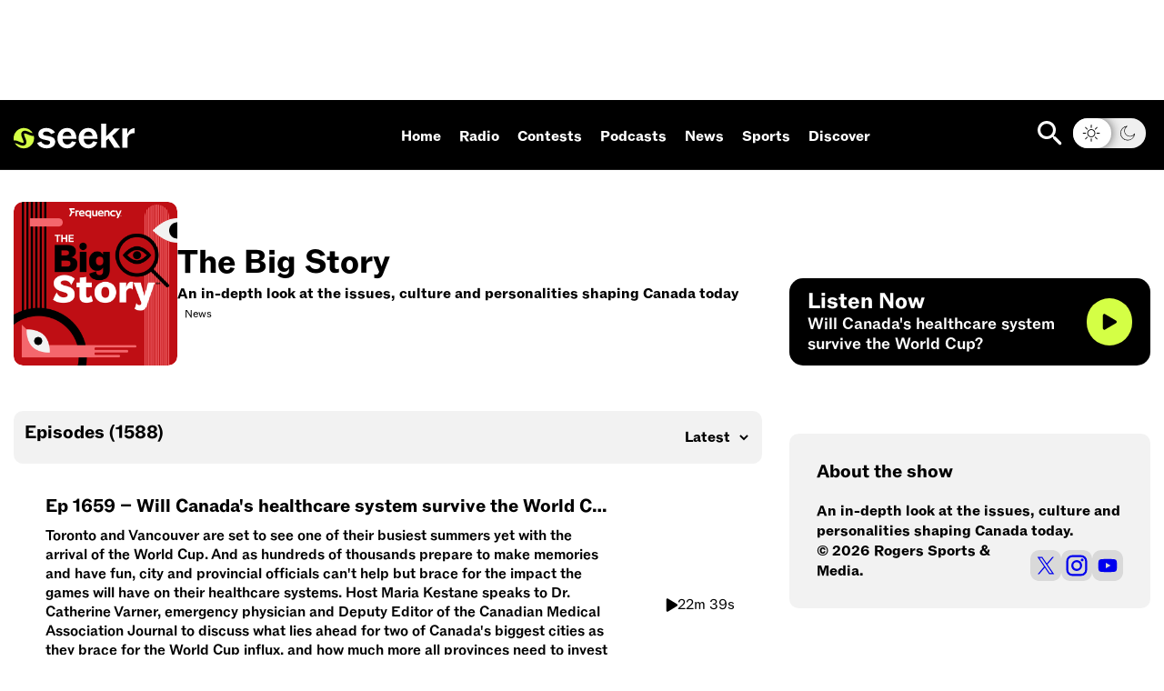

--- FILE ---
content_type: text/html; charset=utf-8
request_url: https://www.seekyoursounds.com/podcasts/the-big-story
body_size: 80949
content:
<!DOCTYPE html><html lang="en" class="__variable_3fd1aa __variable_84482a __variable_ec6480"><head><meta charSet="utf-8"/><meta name="viewport" content="width=device-width, initial-scale=1"/><link rel="preload" as="image" href="/images/apple.svg"/><link rel="preload" as="image" href="/images/play.svg"/><link rel="preload" as="image" imageSrcSet="https://www.seekyoursounds.com/wp-content/uploads/2024/06/TheBigStory_Square-300x300.png 300w, https://www.seekyoursounds.com/wp-content/uploads/2024/06/TheBigStory_Square-1024x1024.png 1024w, https://www.seekyoursounds.com/wp-content/uploads/2024/06/TheBigStory_Square-150x150.png 150w, https://www.seekyoursounds.com/wp-content/uploads/2024/06/TheBigStory_Square-768x768.png 768w, https://www.seekyoursounds.com/wp-content/uploads/2024/06/TheBigStory_Square-1536x1536.png 1536w, https://www.seekyoursounds.com/wp-content/uploads/2024/06/TheBigStory_Square-2048x2048.png 2048w" imageSizes="(max-width: 300px) 100vw, 300px"/><link rel="stylesheet" href="/_next/static/css/9e4aa65f257fd609.css" data-precedence="next"/><link rel="stylesheet" href="/_next/static/css/8185762af39412cf.css" data-precedence="next"/><link rel="stylesheet" href="/_next/static/css/6a00d2bdeb7be8cf.css" data-precedence="next"/><link rel="stylesheet" href="/_next/static/css/ef4121e303036816.css" data-precedence="next"/><link rel="stylesheet" href="/_next/static/css/7757c0cde93f5d5a.css" data-precedence="next"/><link rel="stylesheet" href="/_next/static/css/9ee1ce5cec36927e.css" data-precedence="next"/><link rel="stylesheet" href="/_next/static/css/c2c629492ae33a5c.css" data-precedence="next"/><link rel="stylesheet" href="/_next/static/css/37a0625adf540cab.css" data-precedence="next"/><link rel="stylesheet" href="/_next/static/css/4f587550a6214f8f.css" data-precedence="next"/><link rel="stylesheet" href="/_next/static/css/3f9d9ae66de1dd8f.css" data-precedence="next"/><link rel="stylesheet" href="/_next/static/css/0dd6380b8655404a.css" data-precedence="next"/><link rel="stylesheet" href="/_next/static/css/3f32f06053116e3b.css" data-precedence="next"/><link rel="stylesheet" href="/_next/static/css/99ea1e47694b0906.css" data-precedence="next"/><link rel="stylesheet" href="/_next/static/css/8d88311b1bd84ced.css" data-precedence="next"/><link rel="stylesheet" href="/_next/static/css/c5bf9eff7de359ba.css" data-precedence="next"/><link rel="stylesheet" href="/_next/static/css/a6733d5c6e1c5aa6.css" data-precedence="next"/><link rel="preload" as="script" fetchPriority="low" href="/_next/static/chunks/webpack-3bfe6c898c0d437d.js"/><script src="/_next/static/chunks/4bd1b696-182b6b13bdad92e3.js" async=""></script><script src="/_next/static/chunks/1255-073da542de064359.js" async=""></script><script src="/_next/static/chunks/main-app-db1017e8cc3da013.js" async=""></script><script src="/_next/static/chunks/3455-379f4055cf8a35f4.js" async=""></script><script src="/_next/static/chunks/2619-04bc32f026a0d946.js" async=""></script><script src="/_next/static/chunks/6970-f40092861366ad96.js" async=""></script><script src="/_next/static/chunks/5125-ecf2916e870cc2f9.js" async=""></script><script src="/_next/static/chunks/7209-e38037f4b0a7ca12.js" async=""></script><script src="/_next/static/chunks/1082-60d323ba3d3e1452.js" async=""></script><script src="/_next/static/chunks/5239-fd1f2ddd6bc959f1.js" async=""></script><script src="/_next/static/chunks/2903-4c11ee7399b57cb6.js" async=""></script><script src="/_next/static/chunks/3210-1cd58767cba8638b.js" async=""></script><script src="/_next/static/chunks/8606-45970b5ebc69b8e7.js" async=""></script><script src="/_next/static/chunks/app/layout-32d4a0801d5a4b32.js" async=""></script><script src="https://assets.adobedtm.com/8cf1b6f99d16/f2112afceb5c/launch-a0b869fe489b.min.js" async=""></script><script src="/_next/static/chunks/1408-98afd824b3a127c3.js" async=""></script><script src="/_next/static/chunks/5569-58f69f219fad40b5.js" async=""></script><script src="/_next/static/chunks/app/podcasts/%5Bslug%5D/page-8c76f2ea9a71c7f9.js" async=""></script><script src="/_next/static/chunks/app/not-found-f742ecb488d5bfb7.js" async=""></script><link rel="preload" href="https://utility.rogersmedia.com/utility.js" as="script"/><link rel="preload" href="https://utility.rogersmedia.com/utilityx.js" as="script"/><meta name="apple-mobile-web-app-title" content="SeekYourSounds"/><meta name="next-size-adjust" content=""/><title>The Big Story - Seekr</title><meta name="description" content="An in-depth podcast on the issues, culture, and personalities shaping Canada today. Insightful discussions on current national topics."/><link rel="manifest" href="/manifest.json"/><meta name="robots" content="index, follow"/><link rel="canonical" href="https://www.seekyoursounds.com/podcasts/the-big-story/"/><meta property="og:title" content="The Big Story - Seekr"/><meta property="og:description" content="An in-depth podcast on the issues, culture, and personalities shaping Canada today. Insightful discussions on current national topics."/><meta property="og:url" content="https://www.seekyoursounds.com/podcasts/the-big-story/"/><meta name="twitter:card" content="summary"/><meta name="twitter:title" content="The Big Story - Seekr"/><meta name="twitter:description" content="An in-depth podcast on the issues, culture, and personalities shaping Canada today. Insightful discussions on current national topics."/><link rel="icon" href="/favicon.ico" type="image/x-icon" sizes="48x48"/><link rel="icon" href="/icon.png?2b5b342c6a613861" type="image/png" sizes="96x96"/><link rel="apple-touch-icon" href="/apple-icon.png?7b0759b530904add" type="image/png" sizes="180x180"/><link href="https://www.seekyoursounds.com/wp-includes/css/dist/block-library/style.css" rel="stylesheet"/><link href="https://www.seekyoursounds.com/wp-content/themes/ang/gutenberg.css" rel="stylesheet"/><script src="/_next/static/chunks/polyfills-42372ed130431b0a.js" noModule=""></script><script>window["__RQ_R_6lb_"] = window["__RQ_R_6lb_"] || [];window["__RQ_R_6lb_"].push({"mutations":[],"queries":[{"dehydratedAt":1768925021622,"state":{"data":[{"id":66638,"name":"Home","url":"https://www.seekyoursounds.com","app_open_type":"external"},{"id":67210,"name":"Radio","url":"https://www.seekyoursounds.com/radio","app_open_type":"external","children":[{"id":67213,"name":"Radio","url":"https://www.seekyoursounds.com/radio","app_open_type":"external"},{"id":67211,"name":"Stations","url":"https://www.seekyoursounds.com/radio/all-stations","app_open_type":"external"},{"id":67212,"name":"Shows","url":"https://www.seekyoursounds.com/shows","app_open_type":"external"}]},{"id":67209,"name":"Contests","url":"https://www.seekyoursounds.com/contests","app_open_type":"external"},{"id":67271,"name":"Podcasts","url":"https://www.seekyoursounds.com/podcasts","app_open_type":"external","children":[{"id":67272,"name":"Podcasts","url":"https://www.seekyoursounds.com/podcasts","app_open_type":"external"},{"id":67215,"name":"All Podcasts","url":"https://www.seekyoursounds.com/podcasts/all-podcasts","app_open_type":"external"}]},{"id":67206,"name":"News","url":"https://www.seekyoursounds.com/news","app_open_type":"external","children":[{"id":67216,"name":"News","url":"https://www.seekyoursounds.com/news","app_open_type":"external"},{"id":67217,"name":"News Stations","url":"https://www.seekyoursounds.com/radio/all-stations?genre=news-radio","app_open_type":"external"},{"id":67218,"name":"News Podcasts","url":"https://www.seekyoursounds.com/podcasts/all-podcasts?genre=news-podcasts","app_open_type":"external"}]},{"id":67207,"name":"Sports","url":"https://www.seekyoursounds.com/sports","app_open_type":"external","children":[{"id":67221,"name":"Sports","url":"https://www.seekyoursounds.com/sports","app_open_type":"external"},{"id":67219,"name":"Sports Stations","url":"https://www.seekyoursounds.com/radio/all-stations?genre=sports-news","app_open_type":"external"},{"id":67220,"name":"Sports Podcasts","url":"https://www.seekyoursounds.com/podcasts/all-podcasts?genre=sports-podcasts","app_open_type":"external"}]},{"id":67205,"name":"Discover","url":"https://www.seekyoursounds.com/discover","app_open_type":"external","children":[{"id":115396,"name":"Discover","url":"/discover","app_open_type":"external"},{"id":115397,"name":"All Playlists","url":"/discover/all-playlists","app_open_type":"external"}]}],"dataUpdateCount":1,"dataUpdatedAt":1768925021485,"error":null,"errorUpdateCount":0,"errorUpdatedAt":0,"fetchFailureCount":0,"fetchFailureReason":null,"fetchMeta":null,"isInvalidated":false,"status":"success","fetchStatus":"idle"},"queryKey":["getMenu","nextjs-header-menu"],"queryHash":"[\"getMenu\",\"nextjs-header-menu\"]"},{"dehydratedAt":1768925021622,"state":{"data":[{"id":68139,"name":"Advertise With Us","url":"#","app_open_type":"external","children":[{"id":68206,"name":"Call Us","url":"tel:866-386-6868","app_open_type":"external"},{"id":68140,"name":"Email Us","url":"mailto:advertisewithus@rci.rogers.com","app_open_type":"external"},{"id":66648,"name":"Advertise with Us","url":"https://www.rogerssportsandmedia.com/ad-manager","app_open_type":"external"},{"id":66651,"name":"Political Ads Registry","url":"https://adsregistry.rogersmedia.com/index_en.html","app_open_type":"external"}]},{"id":66641,"name":"Contests","url":"#","app_open_type":"external","children":[{"id":66647,"name":"All Contests","url":"/contests","app_open_type":"external"},{"id":67273,"name":"General Contest Rules (EN)","url":"https://www.seekyoursounds.com/general-contest-rules","app_open_type":"external"}]},{"id":66642,"name":"General","url":"#","app_open_type":"external","children":[{"id":68141,"name":"Download Seekr","url":"https://www.seekyoursounds.com/download-seekr","app_open_type":"external"},{"id":66649,"name":"Feedback","url":"https://eds.ca.matchbox.maruhub.com/survey/enter/s/ESV-dy02-564853915","app_open_type":"external"},{"id":66650,"name":"Accessibility Feedback","url":"https://www.rogers.com/accessibility","app_open_type":"external"}]}],"dataUpdateCount":1,"dataUpdatedAt":1768925021463,"error":null,"errorUpdateCount":0,"errorUpdatedAt":0,"fetchFailureCount":0,"fetchFailureReason":null,"fetchMeta":null,"isInvalidated":false,"status":"success","fetchStatus":"idle"},"queryKey":["getMenu","nextjs-footer-menu"],"queryHash":"[\"getMenu\",\"nextjs-footer-menu\"]"},{"dehydratedAt":1768925021622,"state":{"data":{"id":78,"name":"The Big Story","slug":"the-big-story","url":"https://www.seekyoursounds.com/podcasts/the-big-story","image":{"thumbnail":{"id":667,"src":"https://www.seekyoursounds.com/wp-content/uploads/2024/06/TheBigStory_Square-150x150.png","width":150,"height":150,"title":"TheBigStory_Square","srcset":"https://www.seekyoursounds.com/wp-content/uploads/2024/06/TheBigStory_Square-150x150.png 150w, https://www.seekyoursounds.com/wp-content/uploads/2024/06/TheBigStory_Square-300x300.png 300w, https://www.seekyoursounds.com/wp-content/uploads/2024/06/TheBigStory_Square-1024x1024.png 1024w, https://www.seekyoursounds.com/wp-content/uploads/2024/06/TheBigStory_Square-768x768.png 768w, https://www.seekyoursounds.com/wp-content/uploads/2024/06/TheBigStory_Square-1536x1536.png 1536w, https://www.seekyoursounds.com/wp-content/uploads/2024/06/TheBigStory_Square-2048x2048.png 2048w","sizes":"auto, (max-width: 150px) 100vw, 150px"},"medium":{"id":667,"src":"https://www.seekyoursounds.com/wp-content/uploads/2024/06/TheBigStory_Square-300x300.png","width":300,"height":300,"title":"TheBigStory_Square","srcset":"https://www.seekyoursounds.com/wp-content/uploads/2024/06/TheBigStory_Square-300x300.png 300w, https://www.seekyoursounds.com/wp-content/uploads/2024/06/TheBigStory_Square-1024x1024.png 1024w, https://www.seekyoursounds.com/wp-content/uploads/2024/06/TheBigStory_Square-150x150.png 150w, https://www.seekyoursounds.com/wp-content/uploads/2024/06/TheBigStory_Square-768x768.png 768w, https://www.seekyoursounds.com/wp-content/uploads/2024/06/TheBigStory_Square-1536x1536.png 1536w, https://www.seekyoursounds.com/wp-content/uploads/2024/06/TheBigStory_Square-2048x2048.png 2048w","sizes":"auto, (max-width: 300px) 100vw, 300px"},"large":{"id":667,"src":"https://www.seekyoursounds.com/wp-content/uploads/2024/06/TheBigStory_Square-1024x1024.png","width":1024,"height":1024,"title":"TheBigStory_Square","srcset":"https://www.seekyoursounds.com/wp-content/uploads/2024/06/TheBigStory_Square-1024x1024.png 1024w, https://www.seekyoursounds.com/wp-content/uploads/2024/06/TheBigStory_Square-300x300.png 300w, https://www.seekyoursounds.com/wp-content/uploads/2024/06/TheBigStory_Square-150x150.png 150w, https://www.seekyoursounds.com/wp-content/uploads/2024/06/TheBigStory_Square-768x768.png 768w, https://www.seekyoursounds.com/wp-content/uploads/2024/06/TheBigStory_Square-1536x1536.png 1536w, https://www.seekyoursounds.com/wp-content/uploads/2024/06/TheBigStory_Square-2048x2048.png 2048w","sizes":"auto, (max-width: 1024px) 100vw, 1024px"},"full":{"id":667,"src":"https://www.seekyoursounds.com/wp-content/uploads/2024/06/TheBigStory_Square.png","width":3000,"height":3000,"title":"TheBigStory_Square","srcset":"https://www.seekyoursounds.com/wp-content/uploads/2024/06/TheBigStory_Square.png 3000w, https://www.seekyoursounds.com/wp-content/uploads/2024/06/TheBigStory_Square-300x300.png 300w, https://www.seekyoursounds.com/wp-content/uploads/2024/06/TheBigStory_Square-1024x1024.png 1024w, https://www.seekyoursounds.com/wp-content/uploads/2024/06/TheBigStory_Square-150x150.png 150w, https://www.seekyoursounds.com/wp-content/uploads/2024/06/TheBigStory_Square-768x768.png 768w, https://www.seekyoursounds.com/wp-content/uploads/2024/06/TheBigStory_Square-1536x1536.png 1536w, https://www.seekyoursounds.com/wp-content/uploads/2024/06/TheBigStory_Square-2048x2048.png 2048w","sizes":"auto, (max-width: 3000px) 100vw, 3000px"}},"tagline":"An in-depth look at the issues, culture and personalities shaping Canada today","about":"An in-depth look at the issues, culture and personalities shaping Canada today.","genres":[{"id":63,"name":"News","slug":"news-podcasts","parent_slug":"podcasts","description":"Stay informed with breaking news on our up-to-date podcast","url":"https://www.seekyoursounds.com/genres/news-podcasts","background_color":"#680c25","image":{"thumbnail":{"id":102169,"src":"https://www.seekyoursounds.com/wp-content/uploads/2025/07/NEWS-150x150.png","width":150,"height":150,"title":"NEWS","srcset":"https://www.seekyoursounds.com/wp-content/uploads/2025/07/NEWS-150x150.png 150w, https://www.seekyoursounds.com/wp-content/uploads/2025/07/NEWS-300x300.png 300w, https://www.seekyoursounds.com/wp-content/uploads/2025/07/NEWS-1024x1024.png 1024w, https://www.seekyoursounds.com/wp-content/uploads/2025/07/NEWS-768x768.png 768w, https://www.seekyoursounds.com/wp-content/uploads/2025/07/NEWS-1536x1536.png 1536w, https://www.seekyoursounds.com/wp-content/uploads/2025/07/NEWS.png 1920w","sizes":"auto, (max-width: 150px) 100vw, 150px"},"medium":{"id":102169,"src":"https://www.seekyoursounds.com/wp-content/uploads/2025/07/NEWS-300x300.png","width":300,"height":300,"title":"NEWS","srcset":"https://www.seekyoursounds.com/wp-content/uploads/2025/07/NEWS-300x300.png 300w, https://www.seekyoursounds.com/wp-content/uploads/2025/07/NEWS-1024x1024.png 1024w, https://www.seekyoursounds.com/wp-content/uploads/2025/07/NEWS-150x150.png 150w, https://www.seekyoursounds.com/wp-content/uploads/2025/07/NEWS-768x768.png 768w, https://www.seekyoursounds.com/wp-content/uploads/2025/07/NEWS-1536x1536.png 1536w, https://www.seekyoursounds.com/wp-content/uploads/2025/07/NEWS.png 1920w","sizes":"auto, (max-width: 300px) 100vw, 300px"},"large":{"id":102169,"src":"https://www.seekyoursounds.com/wp-content/uploads/2025/07/NEWS-1024x1024.png","width":1024,"height":1024,"title":"NEWS","srcset":"https://www.seekyoursounds.com/wp-content/uploads/2025/07/NEWS-1024x1024.png 1024w, https://www.seekyoursounds.com/wp-content/uploads/2025/07/NEWS-300x300.png 300w, https://www.seekyoursounds.com/wp-content/uploads/2025/07/NEWS-150x150.png 150w, https://www.seekyoursounds.com/wp-content/uploads/2025/07/NEWS-768x768.png 768w, https://www.seekyoursounds.com/wp-content/uploads/2025/07/NEWS-1536x1536.png 1536w, https://www.seekyoursounds.com/wp-content/uploads/2025/07/NEWS.png 1920w","sizes":"auto, (max-width: 1024px) 100vw, 1024px"},"full":{"id":102169,"src":"https://www.seekyoursounds.com/wp-content/uploads/2025/07/NEWS.png","width":1920,"height":1920,"title":"NEWS","srcset":"https://www.seekyoursounds.com/wp-content/uploads/2025/07/NEWS.png 1920w, https://www.seekyoursounds.com/wp-content/uploads/2025/07/NEWS-300x300.png 300w, https://www.seekyoursounds.com/wp-content/uploads/2025/07/NEWS-1024x1024.png 1024w, https://www.seekyoursounds.com/wp-content/uploads/2025/07/NEWS-150x150.png 150w, https://www.seekyoursounds.com/wp-content/uploads/2025/07/NEWS-768x768.png 768w, https://www.seekyoursounds.com/wp-content/uploads/2025/07/NEWS-1536x1536.png 1536w","sizes":"auto, (max-width: 1920px) 100vw, 1920px"}},"children":[],"remove_from_onboarding":false}],"show_type":"Episodic","featured_episode":{"id":136683,"name":"Will Canada's healthcare system survive the World Cup?","slug":"will-canadas-healthcare-system-survive-the-world-cup","description":"Toronto and Vancouver are set to see one of their busiest summers yet with the arrival of the World Cup. And as hundreds of thousands prepare to make memories and have fun, city and provincial officials can't help but brace for the impact the games will have on their healthcare systems.\n\nHost Maria Kestane speaks to Dr. Catherine Varner, emergency physician and Deputy Editor of the Canadian Medical Association Journal to discuss what lies ahead for two of Canada's biggest cities as they brace for the World Cup influx, and how much more all provinces need to invest in order to move away from surge capacity being the norm.","url":"https://www.seekyoursounds.com/podcasts/the-big-story/will-canadas-healthcare-system-survive-the-world-cup","date":"2026-01-20T04:43:10-05:00","duration":1359,"image":{"thumbnail":{"id":136684,"src":"https://www.seekyoursounds.com/wp-content/uploads/2026/01/ab-20teachers-20strike-20-1573-20-11-150x150.jpg","width":150,"height":150,"title":"Will Canada\u0026#8217;s healthcare system survive the World Cup?","srcset":"https://www.seekyoursounds.com/wp-content/uploads/2026/01/ab-20teachers-20strike-20-1573-20-11-150x150.jpg 150w, https://www.seekyoursounds.com/wp-content/uploads/2026/01/ab-20teachers-20strike-20-1573-20-11-300x300.jpg 300w, https://www.seekyoursounds.com/wp-content/uploads/2026/01/ab-20teachers-20strike-20-1573-20-11-1024x1024.jpg 1024w, https://www.seekyoursounds.com/wp-content/uploads/2026/01/ab-20teachers-20strike-20-1573-20-11-768x768.jpg 768w, https://www.seekyoursounds.com/wp-content/uploads/2026/01/ab-20teachers-20strike-20-1573-20-11-1536x1536.jpg 1536w, https://www.seekyoursounds.com/wp-content/uploads/2026/01/ab-20teachers-20strike-20-1573-20-11-2048x2048.jpg 2048w","sizes":"auto, (max-width: 150px) 100vw, 150px"},"medium":{"id":136684,"src":"https://www.seekyoursounds.com/wp-content/uploads/2026/01/ab-20teachers-20strike-20-1573-20-11-300x300.jpg","width":300,"height":300,"title":"Will Canada\u0026#8217;s healthcare system survive the World Cup?","srcset":"https://www.seekyoursounds.com/wp-content/uploads/2026/01/ab-20teachers-20strike-20-1573-20-11-300x300.jpg 300w, https://www.seekyoursounds.com/wp-content/uploads/2026/01/ab-20teachers-20strike-20-1573-20-11-1024x1024.jpg 1024w, https://www.seekyoursounds.com/wp-content/uploads/2026/01/ab-20teachers-20strike-20-1573-20-11-150x150.jpg 150w, https://www.seekyoursounds.com/wp-content/uploads/2026/01/ab-20teachers-20strike-20-1573-20-11-768x768.jpg 768w, https://www.seekyoursounds.com/wp-content/uploads/2026/01/ab-20teachers-20strike-20-1573-20-11-1536x1536.jpg 1536w, https://www.seekyoursounds.com/wp-content/uploads/2026/01/ab-20teachers-20strike-20-1573-20-11-2048x2048.jpg 2048w","sizes":"auto, (max-width: 300px) 100vw, 300px"},"large":{"id":136684,"src":"https://www.seekyoursounds.com/wp-content/uploads/2026/01/ab-20teachers-20strike-20-1573-20-11-1024x1024.jpg","width":1024,"height":1024,"title":"Will Canada\u0026#8217;s healthcare system survive the World Cup?","srcset":"https://www.seekyoursounds.com/wp-content/uploads/2026/01/ab-20teachers-20strike-20-1573-20-11-1024x1024.jpg 1024w, https://www.seekyoursounds.com/wp-content/uploads/2026/01/ab-20teachers-20strike-20-1573-20-11-300x300.jpg 300w, https://www.seekyoursounds.com/wp-content/uploads/2026/01/ab-20teachers-20strike-20-1573-20-11-150x150.jpg 150w, https://www.seekyoursounds.com/wp-content/uploads/2026/01/ab-20teachers-20strike-20-1573-20-11-768x768.jpg 768w, https://www.seekyoursounds.com/wp-content/uploads/2026/01/ab-20teachers-20strike-20-1573-20-11-1536x1536.jpg 1536w, https://www.seekyoursounds.com/wp-content/uploads/2026/01/ab-20teachers-20strike-20-1573-20-11-2048x2048.jpg 2048w","sizes":"auto, (max-width: 1024px) 100vw, 1024px"},"full":{"id":136684,"src":"https://www.seekyoursounds.com/wp-content/uploads/2026/01/ab-20teachers-20strike-20-1573-20-11-scaled.jpg","width":2560,"height":2560,"title":"Will Canada\u0026#8217;s healthcare system survive the World Cup?","srcset":"https://www.seekyoursounds.com/wp-content/uploads/2026/01/ab-20teachers-20strike-20-1573-20-11-scaled.jpg 2560w, https://www.seekyoursounds.com/wp-content/uploads/2026/01/ab-20teachers-20strike-20-1573-20-11-300x300.jpg 300w, https://www.seekyoursounds.com/wp-content/uploads/2026/01/ab-20teachers-20strike-20-1573-20-11-1024x1024.jpg 1024w, https://www.seekyoursounds.com/wp-content/uploads/2026/01/ab-20teachers-20strike-20-1573-20-11-150x150.jpg 150w, https://www.seekyoursounds.com/wp-content/uploads/2026/01/ab-20teachers-20strike-20-1573-20-11-768x768.jpg 768w, https://www.seekyoursounds.com/wp-content/uploads/2026/01/ab-20teachers-20strike-20-1573-20-11-1536x1536.jpg 1536w, https://www.seekyoursounds.com/wp-content/uploads/2026/01/ab-20teachers-20strike-20-1573-20-11-2048x2048.jpg 2048w","sizes":"auto, (max-width: 2560px) 100vw, 2560px"}},"podcast_image":{"thumbnail":{"id":667,"src":"https://www.seekyoursounds.com/wp-content/uploads/2024/06/TheBigStory_Square-150x150.png","width":150,"height":150,"title":"TheBigStory_Square","srcset":"https://www.seekyoursounds.com/wp-content/uploads/2024/06/TheBigStory_Square-150x150.png 150w, https://www.seekyoursounds.com/wp-content/uploads/2024/06/TheBigStory_Square-300x300.png 300w, https://www.seekyoursounds.com/wp-content/uploads/2024/06/TheBigStory_Square-1024x1024.png 1024w, https://www.seekyoursounds.com/wp-content/uploads/2024/06/TheBigStory_Square-768x768.png 768w, https://www.seekyoursounds.com/wp-content/uploads/2024/06/TheBigStory_Square-1536x1536.png 1536w, https://www.seekyoursounds.com/wp-content/uploads/2024/06/TheBigStory_Square-2048x2048.png 2048w","sizes":"auto, (max-width: 150px) 100vw, 150px"},"medium":{"id":667,"src":"https://www.seekyoursounds.com/wp-content/uploads/2024/06/TheBigStory_Square-300x300.png","width":300,"height":300,"title":"TheBigStory_Square","srcset":"https://www.seekyoursounds.com/wp-content/uploads/2024/06/TheBigStory_Square-300x300.png 300w, https://www.seekyoursounds.com/wp-content/uploads/2024/06/TheBigStory_Square-1024x1024.png 1024w, https://www.seekyoursounds.com/wp-content/uploads/2024/06/TheBigStory_Square-150x150.png 150w, https://www.seekyoursounds.com/wp-content/uploads/2024/06/TheBigStory_Square-768x768.png 768w, https://www.seekyoursounds.com/wp-content/uploads/2024/06/TheBigStory_Square-1536x1536.png 1536w, https://www.seekyoursounds.com/wp-content/uploads/2024/06/TheBigStory_Square-2048x2048.png 2048w","sizes":"auto, (max-width: 300px) 100vw, 300px"},"large":{"id":667,"src":"https://www.seekyoursounds.com/wp-content/uploads/2024/06/TheBigStory_Square-1024x1024.png","width":1024,"height":1024,"title":"TheBigStory_Square","srcset":"https://www.seekyoursounds.com/wp-content/uploads/2024/06/TheBigStory_Square-1024x1024.png 1024w, https://www.seekyoursounds.com/wp-content/uploads/2024/06/TheBigStory_Square-300x300.png 300w, https://www.seekyoursounds.com/wp-content/uploads/2024/06/TheBigStory_Square-150x150.png 150w, https://www.seekyoursounds.com/wp-content/uploads/2024/06/TheBigStory_Square-768x768.png 768w, https://www.seekyoursounds.com/wp-content/uploads/2024/06/TheBigStory_Square-1536x1536.png 1536w, https://www.seekyoursounds.com/wp-content/uploads/2024/06/TheBigStory_Square-2048x2048.png 2048w","sizes":"auto, (max-width: 1024px) 100vw, 1024px"},"full":{"id":667,"src":"https://www.seekyoursounds.com/wp-content/uploads/2024/06/TheBigStory_Square.png","width":3000,"height":3000,"title":"TheBigStory_Square","srcset":"https://www.seekyoursounds.com/wp-content/uploads/2024/06/TheBigStory_Square.png 3000w, https://www.seekyoursounds.com/wp-content/uploads/2024/06/TheBigStory_Square-300x300.png 300w, https://www.seekyoursounds.com/wp-content/uploads/2024/06/TheBigStory_Square-1024x1024.png 1024w, https://www.seekyoursounds.com/wp-content/uploads/2024/06/TheBigStory_Square-150x150.png 150w, https://www.seekyoursounds.com/wp-content/uploads/2024/06/TheBigStory_Square-768x768.png 768w, https://www.seekyoursounds.com/wp-content/uploads/2024/06/TheBigStory_Square-1536x1536.png 1536w, https://www.seekyoursounds.com/wp-content/uploads/2024/06/TheBigStory_Square-2048x2048.png 2048w","sizes":"auto, (max-width: 3000px) 100vw, 3000px"}},"podcast_slug":"the-big-story","podcast_tagline":"An in-depth look at the issues, culture and personalities shaping Canada today","audio_url":"https://rogers.simplecastaudio.com/9cbfc35c-b8ae-496d-8562-10d911e7127c/episodes/dced33e7-9f7b-4ae5-b053-72fb36e5c3fc/audio/128/default.mp3?aid=rss_feed\u0026awCollectionId=9cbfc35c-b8ae-496d-8562-10d911e7127c\u0026awEpisodeId=dced33e7-9f7b-4ae5-b053-72fb36e5c3fc\u0026feed=Okax44bo","episode_number":"1659","podcast_id":78,"podcast_name":"The Big Story","primary_color":"#6b0000","secondary_color":"#000000","has_explicit_content":false,"sponsorship":[]},"network_show_owner":"Frequency Podcast Network","website_url":"https://thebigstorypodcast.ca/","copyright":"© 2026 Rogers Sports \u0026 Media.","instagram":"https://www.instagram.com/frequencypods/","twitter":"https://x.com/thebigstoryfpn","youtube":"https://www.youtube.com/playlist?list=PL-nXuOjz_5hQUzP41Kw6rekp_vspkZ61B","auto_follow_podcast":true,"is_priority_show":true,"primary_show_color":"#6b0000","secondary_show_color":"#000000","cta_for_audio_player":false,"episode_count":1588,"is_rsm_asset":true,"airship_tag":"the-big-story","sponsorship":[]},"dataUpdateCount":1,"dataUpdatedAt":1768925021479,"error":null,"errorUpdateCount":0,"errorUpdatedAt":0,"fetchFailureCount":0,"fetchFailureReason":null,"fetchMeta":null,"isInvalidated":false,"status":"success","fetchStatus":"idle"},"queryKey":["getPodcast","the-big-story"],"queryHash":"[\"getPodcast\",\"the-big-story\"]"},{"dehydratedAt":1768925021622,"state":{"data":{"episodes":[{"id":136683,"name":"Will Canada's healthcare system survive the World Cup?","slug":"will-canadas-healthcare-system-survive-the-world-cup","description":"Toronto and Vancouver are set to see one of their busiest summers yet with the arrival of the World Cup. And as hundreds of thousands prepare to make memories and have fun, city and provincial officials can't help but brace for the impact the games will have on their healthcare systems.\n\nHost Maria Kestane speaks to Dr. Catherine Varner, emergency physician and Deputy Editor of the Canadian Medical Association Journal to discuss what lies ahead for two of Canada's biggest cities as they brace for the World Cup influx, and how much more all provinces need to invest in order to move away from surge capacity being the norm.","url":"https://www.seekyoursounds.com/podcasts/the-big-story/will-canadas-healthcare-system-survive-the-world-cup","date":"2026-01-20T04:43:10-05:00","duration":1359,"image":{"thumbnail":{"id":136684,"src":"https://www.seekyoursounds.com/wp-content/uploads/2026/01/ab-20teachers-20strike-20-1573-20-11-150x150.jpg","width":150,"height":150,"title":"Will Canada\u0026#8217;s healthcare system survive the World Cup?","srcset":"https://www.seekyoursounds.com/wp-content/uploads/2026/01/ab-20teachers-20strike-20-1573-20-11-150x150.jpg 150w, https://www.seekyoursounds.com/wp-content/uploads/2026/01/ab-20teachers-20strike-20-1573-20-11-300x300.jpg 300w, https://www.seekyoursounds.com/wp-content/uploads/2026/01/ab-20teachers-20strike-20-1573-20-11-1024x1024.jpg 1024w, https://www.seekyoursounds.com/wp-content/uploads/2026/01/ab-20teachers-20strike-20-1573-20-11-768x768.jpg 768w, https://www.seekyoursounds.com/wp-content/uploads/2026/01/ab-20teachers-20strike-20-1573-20-11-1536x1536.jpg 1536w, https://www.seekyoursounds.com/wp-content/uploads/2026/01/ab-20teachers-20strike-20-1573-20-11-2048x2048.jpg 2048w","sizes":"auto, (max-width: 150px) 100vw, 150px"},"medium":{"id":136684,"src":"https://www.seekyoursounds.com/wp-content/uploads/2026/01/ab-20teachers-20strike-20-1573-20-11-300x300.jpg","width":300,"height":300,"title":"Will Canada\u0026#8217;s healthcare system survive the World Cup?","srcset":"https://www.seekyoursounds.com/wp-content/uploads/2026/01/ab-20teachers-20strike-20-1573-20-11-300x300.jpg 300w, https://www.seekyoursounds.com/wp-content/uploads/2026/01/ab-20teachers-20strike-20-1573-20-11-1024x1024.jpg 1024w, https://www.seekyoursounds.com/wp-content/uploads/2026/01/ab-20teachers-20strike-20-1573-20-11-150x150.jpg 150w, https://www.seekyoursounds.com/wp-content/uploads/2026/01/ab-20teachers-20strike-20-1573-20-11-768x768.jpg 768w, https://www.seekyoursounds.com/wp-content/uploads/2026/01/ab-20teachers-20strike-20-1573-20-11-1536x1536.jpg 1536w, https://www.seekyoursounds.com/wp-content/uploads/2026/01/ab-20teachers-20strike-20-1573-20-11-2048x2048.jpg 2048w","sizes":"auto, (max-width: 300px) 100vw, 300px"},"large":{"id":136684,"src":"https://www.seekyoursounds.com/wp-content/uploads/2026/01/ab-20teachers-20strike-20-1573-20-11-1024x1024.jpg","width":1024,"height":1024,"title":"Will Canada\u0026#8217;s healthcare system survive the World Cup?","srcset":"https://www.seekyoursounds.com/wp-content/uploads/2026/01/ab-20teachers-20strike-20-1573-20-11-1024x1024.jpg 1024w, https://www.seekyoursounds.com/wp-content/uploads/2026/01/ab-20teachers-20strike-20-1573-20-11-300x300.jpg 300w, https://www.seekyoursounds.com/wp-content/uploads/2026/01/ab-20teachers-20strike-20-1573-20-11-150x150.jpg 150w, https://www.seekyoursounds.com/wp-content/uploads/2026/01/ab-20teachers-20strike-20-1573-20-11-768x768.jpg 768w, https://www.seekyoursounds.com/wp-content/uploads/2026/01/ab-20teachers-20strike-20-1573-20-11-1536x1536.jpg 1536w, https://www.seekyoursounds.com/wp-content/uploads/2026/01/ab-20teachers-20strike-20-1573-20-11-2048x2048.jpg 2048w","sizes":"auto, (max-width: 1024px) 100vw, 1024px"},"full":{"id":136684,"src":"https://www.seekyoursounds.com/wp-content/uploads/2026/01/ab-20teachers-20strike-20-1573-20-11-scaled.jpg","width":2560,"height":2560,"title":"Will Canada\u0026#8217;s healthcare system survive the World Cup?","srcset":"https://www.seekyoursounds.com/wp-content/uploads/2026/01/ab-20teachers-20strike-20-1573-20-11-scaled.jpg 2560w, https://www.seekyoursounds.com/wp-content/uploads/2026/01/ab-20teachers-20strike-20-1573-20-11-300x300.jpg 300w, https://www.seekyoursounds.com/wp-content/uploads/2026/01/ab-20teachers-20strike-20-1573-20-11-1024x1024.jpg 1024w, https://www.seekyoursounds.com/wp-content/uploads/2026/01/ab-20teachers-20strike-20-1573-20-11-150x150.jpg 150w, https://www.seekyoursounds.com/wp-content/uploads/2026/01/ab-20teachers-20strike-20-1573-20-11-768x768.jpg 768w, https://www.seekyoursounds.com/wp-content/uploads/2026/01/ab-20teachers-20strike-20-1573-20-11-1536x1536.jpg 1536w, https://www.seekyoursounds.com/wp-content/uploads/2026/01/ab-20teachers-20strike-20-1573-20-11-2048x2048.jpg 2048w","sizes":"auto, (max-width: 2560px) 100vw, 2560px"}},"podcast_image":{"thumbnail":{"id":667,"src":"https://www.seekyoursounds.com/wp-content/uploads/2024/06/TheBigStory_Square-150x150.png","width":150,"height":150,"title":"TheBigStory_Square","srcset":"https://www.seekyoursounds.com/wp-content/uploads/2024/06/TheBigStory_Square-150x150.png 150w, https://www.seekyoursounds.com/wp-content/uploads/2024/06/TheBigStory_Square-300x300.png 300w, https://www.seekyoursounds.com/wp-content/uploads/2024/06/TheBigStory_Square-1024x1024.png 1024w, https://www.seekyoursounds.com/wp-content/uploads/2024/06/TheBigStory_Square-768x768.png 768w, https://www.seekyoursounds.com/wp-content/uploads/2024/06/TheBigStory_Square-1536x1536.png 1536w, https://www.seekyoursounds.com/wp-content/uploads/2024/06/TheBigStory_Square-2048x2048.png 2048w","sizes":"auto, (max-width: 150px) 100vw, 150px"},"medium":{"id":667,"src":"https://www.seekyoursounds.com/wp-content/uploads/2024/06/TheBigStory_Square-300x300.png","width":300,"height":300,"title":"TheBigStory_Square","srcset":"https://www.seekyoursounds.com/wp-content/uploads/2024/06/TheBigStory_Square-300x300.png 300w, https://www.seekyoursounds.com/wp-content/uploads/2024/06/TheBigStory_Square-1024x1024.png 1024w, https://www.seekyoursounds.com/wp-content/uploads/2024/06/TheBigStory_Square-150x150.png 150w, https://www.seekyoursounds.com/wp-content/uploads/2024/06/TheBigStory_Square-768x768.png 768w, https://www.seekyoursounds.com/wp-content/uploads/2024/06/TheBigStory_Square-1536x1536.png 1536w, https://www.seekyoursounds.com/wp-content/uploads/2024/06/TheBigStory_Square-2048x2048.png 2048w","sizes":"auto, (max-width: 300px) 100vw, 300px"},"large":{"id":667,"src":"https://www.seekyoursounds.com/wp-content/uploads/2024/06/TheBigStory_Square-1024x1024.png","width":1024,"height":1024,"title":"TheBigStory_Square","srcset":"https://www.seekyoursounds.com/wp-content/uploads/2024/06/TheBigStory_Square-1024x1024.png 1024w, https://www.seekyoursounds.com/wp-content/uploads/2024/06/TheBigStory_Square-300x300.png 300w, https://www.seekyoursounds.com/wp-content/uploads/2024/06/TheBigStory_Square-150x150.png 150w, https://www.seekyoursounds.com/wp-content/uploads/2024/06/TheBigStory_Square-768x768.png 768w, https://www.seekyoursounds.com/wp-content/uploads/2024/06/TheBigStory_Square-1536x1536.png 1536w, https://www.seekyoursounds.com/wp-content/uploads/2024/06/TheBigStory_Square-2048x2048.png 2048w","sizes":"auto, (max-width: 1024px) 100vw, 1024px"},"full":{"id":667,"src":"https://www.seekyoursounds.com/wp-content/uploads/2024/06/TheBigStory_Square.png","width":3000,"height":3000,"title":"TheBigStory_Square","srcset":"https://www.seekyoursounds.com/wp-content/uploads/2024/06/TheBigStory_Square.png 3000w, https://www.seekyoursounds.com/wp-content/uploads/2024/06/TheBigStory_Square-300x300.png 300w, https://www.seekyoursounds.com/wp-content/uploads/2024/06/TheBigStory_Square-1024x1024.png 1024w, https://www.seekyoursounds.com/wp-content/uploads/2024/06/TheBigStory_Square-150x150.png 150w, https://www.seekyoursounds.com/wp-content/uploads/2024/06/TheBigStory_Square-768x768.png 768w, https://www.seekyoursounds.com/wp-content/uploads/2024/06/TheBigStory_Square-1536x1536.png 1536w, https://www.seekyoursounds.com/wp-content/uploads/2024/06/TheBigStory_Square-2048x2048.png 2048w","sizes":"auto, (max-width: 3000px) 100vw, 3000px"}},"podcast_slug":"the-big-story","podcast_tagline":"An in-depth look at the issues, culture and personalities shaping Canada today","audio_url":"https://rogers.simplecastaudio.com/9cbfc35c-b8ae-496d-8562-10d911e7127c/episodes/dced33e7-9f7b-4ae5-b053-72fb36e5c3fc/audio/128/default.mp3?aid=rss_feed\u0026awCollectionId=9cbfc35c-b8ae-496d-8562-10d911e7127c\u0026awEpisodeId=dced33e7-9f7b-4ae5-b053-72fb36e5c3fc\u0026feed=Okax44bo","episode_number":"1659","podcast_id":78,"podcast_name":"The Big Story","primary_color":"#6b0000","secondary_color":"#000000","has_explicit_content":false,"sponsorship":[]},{"id":136417,"name":"Canada's trade gamble: Why the latest deal with China may do more harm than good","slug":"canadas-trade-gamble-why-the-latest-deal-with-china-may-do-more-harm-than-good","description":"Canada has been lockstep with the U-S when it comes to trade policy with China for years.\n\nLast week, that changed. PM Mark Carney’s new tariff deal with China will allow 49,000 Chinese EVs into the country every year for three years at a dramatically-slashed tariff of only 6.1 per cent—in exchange for a reduced tariff on canola seeds, lobster, crab and other agricultural products exported to China.\n\nIt’s a deal that’s earning praise from the prairies but disdain in Ontario.\n\nHost Cristina Howorun sits down with Flavio Volpe, President of the Automotive Parts Manufacturing Association and one of the architects of CUSMA, to discuss the implications this deal could have on the EV market, the 90,000 jobs in the auto sector and tariff and trade negotiations with the States.","url":"https://www.seekyoursounds.com/podcasts/the-big-story/canadas-trade-gamble-why-the-latest-deal-with-china-may-do-more-harm-than-good","date":"2026-01-19T05:01:08-05:00","duration":1515,"image":{"thumbnail":{"id":136418,"src":"https://www.seekyoursounds.com/wp-content/uploads/2026/01/ab-20teachers-20strike-20-1573-20-9-150x150.jpg","width":150,"height":150,"title":"Canada\u0026#8217;s trade gamble: Why the latest deal with China may do more harm than good","srcset":"https://www.seekyoursounds.com/wp-content/uploads/2026/01/ab-20teachers-20strike-20-1573-20-9-150x150.jpg 150w, https://www.seekyoursounds.com/wp-content/uploads/2026/01/ab-20teachers-20strike-20-1573-20-9-300x300.jpg 300w, https://www.seekyoursounds.com/wp-content/uploads/2026/01/ab-20teachers-20strike-20-1573-20-9-1024x1024.jpg 1024w, https://www.seekyoursounds.com/wp-content/uploads/2026/01/ab-20teachers-20strike-20-1573-20-9-768x768.jpg 768w, https://www.seekyoursounds.com/wp-content/uploads/2026/01/ab-20teachers-20strike-20-1573-20-9-1536x1536.jpg 1536w, https://www.seekyoursounds.com/wp-content/uploads/2026/01/ab-20teachers-20strike-20-1573-20-9-2048x2048.jpg 2048w","sizes":"auto, (max-width: 150px) 100vw, 150px"},"medium":{"id":136418,"src":"https://www.seekyoursounds.com/wp-content/uploads/2026/01/ab-20teachers-20strike-20-1573-20-9-300x300.jpg","width":300,"height":300,"title":"Canada\u0026#8217;s trade gamble: Why the latest deal with China may do more harm than good","srcset":"https://www.seekyoursounds.com/wp-content/uploads/2026/01/ab-20teachers-20strike-20-1573-20-9-300x300.jpg 300w, https://www.seekyoursounds.com/wp-content/uploads/2026/01/ab-20teachers-20strike-20-1573-20-9-1024x1024.jpg 1024w, https://www.seekyoursounds.com/wp-content/uploads/2026/01/ab-20teachers-20strike-20-1573-20-9-150x150.jpg 150w, https://www.seekyoursounds.com/wp-content/uploads/2026/01/ab-20teachers-20strike-20-1573-20-9-768x768.jpg 768w, https://www.seekyoursounds.com/wp-content/uploads/2026/01/ab-20teachers-20strike-20-1573-20-9-1536x1536.jpg 1536w, https://www.seekyoursounds.com/wp-content/uploads/2026/01/ab-20teachers-20strike-20-1573-20-9-2048x2048.jpg 2048w","sizes":"auto, (max-width: 300px) 100vw, 300px"},"large":{"id":136418,"src":"https://www.seekyoursounds.com/wp-content/uploads/2026/01/ab-20teachers-20strike-20-1573-20-9-1024x1024.jpg","width":1024,"height":1024,"title":"Canada\u0026#8217;s trade gamble: Why the latest deal with China may do more harm than good","srcset":"https://www.seekyoursounds.com/wp-content/uploads/2026/01/ab-20teachers-20strike-20-1573-20-9-1024x1024.jpg 1024w, https://www.seekyoursounds.com/wp-content/uploads/2026/01/ab-20teachers-20strike-20-1573-20-9-300x300.jpg 300w, https://www.seekyoursounds.com/wp-content/uploads/2026/01/ab-20teachers-20strike-20-1573-20-9-150x150.jpg 150w, https://www.seekyoursounds.com/wp-content/uploads/2026/01/ab-20teachers-20strike-20-1573-20-9-768x768.jpg 768w, https://www.seekyoursounds.com/wp-content/uploads/2026/01/ab-20teachers-20strike-20-1573-20-9-1536x1536.jpg 1536w, https://www.seekyoursounds.com/wp-content/uploads/2026/01/ab-20teachers-20strike-20-1573-20-9-2048x2048.jpg 2048w","sizes":"auto, (max-width: 1024px) 100vw, 1024px"},"full":{"id":136418,"src":"https://www.seekyoursounds.com/wp-content/uploads/2026/01/ab-20teachers-20strike-20-1573-20-9-scaled.jpg","width":2560,"height":2560,"title":"Canada\u0026#8217;s trade gamble: Why the latest deal with China may do more harm than good","srcset":"https://www.seekyoursounds.com/wp-content/uploads/2026/01/ab-20teachers-20strike-20-1573-20-9-scaled.jpg 2560w, https://www.seekyoursounds.com/wp-content/uploads/2026/01/ab-20teachers-20strike-20-1573-20-9-300x300.jpg 300w, https://www.seekyoursounds.com/wp-content/uploads/2026/01/ab-20teachers-20strike-20-1573-20-9-1024x1024.jpg 1024w, https://www.seekyoursounds.com/wp-content/uploads/2026/01/ab-20teachers-20strike-20-1573-20-9-150x150.jpg 150w, https://www.seekyoursounds.com/wp-content/uploads/2026/01/ab-20teachers-20strike-20-1573-20-9-768x768.jpg 768w, https://www.seekyoursounds.com/wp-content/uploads/2026/01/ab-20teachers-20strike-20-1573-20-9-1536x1536.jpg 1536w, https://www.seekyoursounds.com/wp-content/uploads/2026/01/ab-20teachers-20strike-20-1573-20-9-2048x2048.jpg 2048w","sizes":"auto, (max-width: 2560px) 100vw, 2560px"}},"podcast_image":{"thumbnail":{"id":667,"src":"https://www.seekyoursounds.com/wp-content/uploads/2024/06/TheBigStory_Square-150x150.png","width":150,"height":150,"title":"TheBigStory_Square","srcset":"https://www.seekyoursounds.com/wp-content/uploads/2024/06/TheBigStory_Square-150x150.png 150w, https://www.seekyoursounds.com/wp-content/uploads/2024/06/TheBigStory_Square-300x300.png 300w, https://www.seekyoursounds.com/wp-content/uploads/2024/06/TheBigStory_Square-1024x1024.png 1024w, https://www.seekyoursounds.com/wp-content/uploads/2024/06/TheBigStory_Square-768x768.png 768w, https://www.seekyoursounds.com/wp-content/uploads/2024/06/TheBigStory_Square-1536x1536.png 1536w, https://www.seekyoursounds.com/wp-content/uploads/2024/06/TheBigStory_Square-2048x2048.png 2048w","sizes":"auto, (max-width: 150px) 100vw, 150px"},"medium":{"id":667,"src":"https://www.seekyoursounds.com/wp-content/uploads/2024/06/TheBigStory_Square-300x300.png","width":300,"height":300,"title":"TheBigStory_Square","srcset":"https://www.seekyoursounds.com/wp-content/uploads/2024/06/TheBigStory_Square-300x300.png 300w, https://www.seekyoursounds.com/wp-content/uploads/2024/06/TheBigStory_Square-1024x1024.png 1024w, https://www.seekyoursounds.com/wp-content/uploads/2024/06/TheBigStory_Square-150x150.png 150w, https://www.seekyoursounds.com/wp-content/uploads/2024/06/TheBigStory_Square-768x768.png 768w, https://www.seekyoursounds.com/wp-content/uploads/2024/06/TheBigStory_Square-1536x1536.png 1536w, https://www.seekyoursounds.com/wp-content/uploads/2024/06/TheBigStory_Square-2048x2048.png 2048w","sizes":"auto, (max-width: 300px) 100vw, 300px"},"large":{"id":667,"src":"https://www.seekyoursounds.com/wp-content/uploads/2024/06/TheBigStory_Square-1024x1024.png","width":1024,"height":1024,"title":"TheBigStory_Square","srcset":"https://www.seekyoursounds.com/wp-content/uploads/2024/06/TheBigStory_Square-1024x1024.png 1024w, https://www.seekyoursounds.com/wp-content/uploads/2024/06/TheBigStory_Square-300x300.png 300w, https://www.seekyoursounds.com/wp-content/uploads/2024/06/TheBigStory_Square-150x150.png 150w, https://www.seekyoursounds.com/wp-content/uploads/2024/06/TheBigStory_Square-768x768.png 768w, https://www.seekyoursounds.com/wp-content/uploads/2024/06/TheBigStory_Square-1536x1536.png 1536w, https://www.seekyoursounds.com/wp-content/uploads/2024/06/TheBigStory_Square-2048x2048.png 2048w","sizes":"auto, (max-width: 1024px) 100vw, 1024px"},"full":{"id":667,"src":"https://www.seekyoursounds.com/wp-content/uploads/2024/06/TheBigStory_Square.png","width":3000,"height":3000,"title":"TheBigStory_Square","srcset":"https://www.seekyoursounds.com/wp-content/uploads/2024/06/TheBigStory_Square.png 3000w, https://www.seekyoursounds.com/wp-content/uploads/2024/06/TheBigStory_Square-300x300.png 300w, https://www.seekyoursounds.com/wp-content/uploads/2024/06/TheBigStory_Square-1024x1024.png 1024w, https://www.seekyoursounds.com/wp-content/uploads/2024/06/TheBigStory_Square-150x150.png 150w, https://www.seekyoursounds.com/wp-content/uploads/2024/06/TheBigStory_Square-768x768.png 768w, https://www.seekyoursounds.com/wp-content/uploads/2024/06/TheBigStory_Square-1536x1536.png 1536w, https://www.seekyoursounds.com/wp-content/uploads/2024/06/TheBigStory_Square-2048x2048.png 2048w","sizes":"auto, (max-width: 3000px) 100vw, 3000px"}},"podcast_slug":"the-big-story","podcast_tagline":"An in-depth look at the issues, culture and personalities shaping Canada today","audio_url":"https://rogers.simplecastaudio.com/9cbfc35c-b8ae-496d-8562-10d911e7127c/episodes/29660f23-b060-4558-a7b1-8b707137d90c/audio/128/default.mp3?aid=rss_feed\u0026awCollectionId=9cbfc35c-b8ae-496d-8562-10d911e7127c\u0026awEpisodeId=29660f23-b060-4558-a7b1-8b707137d90c\u0026feed=Okax44bo","episode_number":"1658","podcast_id":78,"podcast_name":"The Big Story","primary_color":"#6b0000","secondary_color":"#000000","has_explicit_content":false,"sponsorship":[]},{"id":136314,"name":"Weekend Listen: You don't have to ditch the cold to thrive in the winter","slug":"weekend-listen-you-dont-have-to-ditch-the-cold-to-thrive-in-the-winter","description":"The third Monday of January has often been called \"Blue Monday\" - but the winter blues aren't just limited to one day of the year.\n\nCanadians like to pride ourselves on how we brave the cold months, but we may have a lot to learn from how Scandinavian countries approach things.\n\nHost Kaitlin Lee speaks to Kari Leibowitz, psychologist and author of How to Winter: Harness Your Mindset to Thrive on Cold, Dark, Or Difficult Days about how to embrace the season, instead of just staying in survival mode.","url":"https://www.seekyoursounds.com/podcasts/the-big-story/weekend-listen-you-dont-have-to-ditch-the-cold-to-thrive-in-the-winter","date":"2026-01-18T04:58:08-05:00","duration":1766,"image":{"thumbnail":{"id":136315,"src":"https://www.seekyoursounds.com/wp-content/uploads/2026/01/ab-20teachers-20strike-20-1573-20-8-150x150.jpg","width":150,"height":150,"title":"Weekend Listen: You don\u0026#8217;t have to ditch the cold to thrive in the winter","srcset":"https://www.seekyoursounds.com/wp-content/uploads/2026/01/ab-20teachers-20strike-20-1573-20-8-150x150.jpg 150w, https://www.seekyoursounds.com/wp-content/uploads/2026/01/ab-20teachers-20strike-20-1573-20-8-300x300.jpg 300w, https://www.seekyoursounds.com/wp-content/uploads/2026/01/ab-20teachers-20strike-20-1573-20-8-1024x1024.jpg 1024w, https://www.seekyoursounds.com/wp-content/uploads/2026/01/ab-20teachers-20strike-20-1573-20-8-768x768.jpg 768w, https://www.seekyoursounds.com/wp-content/uploads/2026/01/ab-20teachers-20strike-20-1573-20-8-1536x1536.jpg 1536w, https://www.seekyoursounds.com/wp-content/uploads/2026/01/ab-20teachers-20strike-20-1573-20-8-2048x2048.jpg 2048w","sizes":"auto, (max-width: 150px) 100vw, 150px"},"medium":{"id":136315,"src":"https://www.seekyoursounds.com/wp-content/uploads/2026/01/ab-20teachers-20strike-20-1573-20-8-300x300.jpg","width":300,"height":300,"title":"Weekend Listen: You don\u0026#8217;t have to ditch the cold to thrive in the winter","srcset":"https://www.seekyoursounds.com/wp-content/uploads/2026/01/ab-20teachers-20strike-20-1573-20-8-300x300.jpg 300w, https://www.seekyoursounds.com/wp-content/uploads/2026/01/ab-20teachers-20strike-20-1573-20-8-1024x1024.jpg 1024w, https://www.seekyoursounds.com/wp-content/uploads/2026/01/ab-20teachers-20strike-20-1573-20-8-150x150.jpg 150w, https://www.seekyoursounds.com/wp-content/uploads/2026/01/ab-20teachers-20strike-20-1573-20-8-768x768.jpg 768w, https://www.seekyoursounds.com/wp-content/uploads/2026/01/ab-20teachers-20strike-20-1573-20-8-1536x1536.jpg 1536w, https://www.seekyoursounds.com/wp-content/uploads/2026/01/ab-20teachers-20strike-20-1573-20-8-2048x2048.jpg 2048w","sizes":"auto, (max-width: 300px) 100vw, 300px"},"large":{"id":136315,"src":"https://www.seekyoursounds.com/wp-content/uploads/2026/01/ab-20teachers-20strike-20-1573-20-8-1024x1024.jpg","width":1024,"height":1024,"title":"Weekend Listen: You don\u0026#8217;t have to ditch the cold to thrive in the winter","srcset":"https://www.seekyoursounds.com/wp-content/uploads/2026/01/ab-20teachers-20strike-20-1573-20-8-1024x1024.jpg 1024w, https://www.seekyoursounds.com/wp-content/uploads/2026/01/ab-20teachers-20strike-20-1573-20-8-300x300.jpg 300w, https://www.seekyoursounds.com/wp-content/uploads/2026/01/ab-20teachers-20strike-20-1573-20-8-150x150.jpg 150w, https://www.seekyoursounds.com/wp-content/uploads/2026/01/ab-20teachers-20strike-20-1573-20-8-768x768.jpg 768w, https://www.seekyoursounds.com/wp-content/uploads/2026/01/ab-20teachers-20strike-20-1573-20-8-1536x1536.jpg 1536w, https://www.seekyoursounds.com/wp-content/uploads/2026/01/ab-20teachers-20strike-20-1573-20-8-2048x2048.jpg 2048w","sizes":"auto, (max-width: 1024px) 100vw, 1024px"},"full":{"id":136315,"src":"https://www.seekyoursounds.com/wp-content/uploads/2026/01/ab-20teachers-20strike-20-1573-20-8-scaled.jpg","width":2560,"height":2560,"title":"Weekend Listen: You don\u0026#8217;t have to ditch the cold to thrive in the winter","srcset":"https://www.seekyoursounds.com/wp-content/uploads/2026/01/ab-20teachers-20strike-20-1573-20-8-scaled.jpg 2560w, https://www.seekyoursounds.com/wp-content/uploads/2026/01/ab-20teachers-20strike-20-1573-20-8-300x300.jpg 300w, https://www.seekyoursounds.com/wp-content/uploads/2026/01/ab-20teachers-20strike-20-1573-20-8-1024x1024.jpg 1024w, https://www.seekyoursounds.com/wp-content/uploads/2026/01/ab-20teachers-20strike-20-1573-20-8-150x150.jpg 150w, https://www.seekyoursounds.com/wp-content/uploads/2026/01/ab-20teachers-20strike-20-1573-20-8-768x768.jpg 768w, https://www.seekyoursounds.com/wp-content/uploads/2026/01/ab-20teachers-20strike-20-1573-20-8-1536x1536.jpg 1536w, https://www.seekyoursounds.com/wp-content/uploads/2026/01/ab-20teachers-20strike-20-1573-20-8-2048x2048.jpg 2048w","sizes":"auto, (max-width: 2560px) 100vw, 2560px"}},"podcast_image":{"thumbnail":{"id":667,"src":"https://www.seekyoursounds.com/wp-content/uploads/2024/06/TheBigStory_Square-150x150.png","width":150,"height":150,"title":"TheBigStory_Square","srcset":"https://www.seekyoursounds.com/wp-content/uploads/2024/06/TheBigStory_Square-150x150.png 150w, https://www.seekyoursounds.com/wp-content/uploads/2024/06/TheBigStory_Square-300x300.png 300w, https://www.seekyoursounds.com/wp-content/uploads/2024/06/TheBigStory_Square-1024x1024.png 1024w, https://www.seekyoursounds.com/wp-content/uploads/2024/06/TheBigStory_Square-768x768.png 768w, https://www.seekyoursounds.com/wp-content/uploads/2024/06/TheBigStory_Square-1536x1536.png 1536w, https://www.seekyoursounds.com/wp-content/uploads/2024/06/TheBigStory_Square-2048x2048.png 2048w","sizes":"auto, (max-width: 150px) 100vw, 150px"},"medium":{"id":667,"src":"https://www.seekyoursounds.com/wp-content/uploads/2024/06/TheBigStory_Square-300x300.png","width":300,"height":300,"title":"TheBigStory_Square","srcset":"https://www.seekyoursounds.com/wp-content/uploads/2024/06/TheBigStory_Square-300x300.png 300w, https://www.seekyoursounds.com/wp-content/uploads/2024/06/TheBigStory_Square-1024x1024.png 1024w, https://www.seekyoursounds.com/wp-content/uploads/2024/06/TheBigStory_Square-150x150.png 150w, https://www.seekyoursounds.com/wp-content/uploads/2024/06/TheBigStory_Square-768x768.png 768w, https://www.seekyoursounds.com/wp-content/uploads/2024/06/TheBigStory_Square-1536x1536.png 1536w, https://www.seekyoursounds.com/wp-content/uploads/2024/06/TheBigStory_Square-2048x2048.png 2048w","sizes":"auto, (max-width: 300px) 100vw, 300px"},"large":{"id":667,"src":"https://www.seekyoursounds.com/wp-content/uploads/2024/06/TheBigStory_Square-1024x1024.png","width":1024,"height":1024,"title":"TheBigStory_Square","srcset":"https://www.seekyoursounds.com/wp-content/uploads/2024/06/TheBigStory_Square-1024x1024.png 1024w, https://www.seekyoursounds.com/wp-content/uploads/2024/06/TheBigStory_Square-300x300.png 300w, https://www.seekyoursounds.com/wp-content/uploads/2024/06/TheBigStory_Square-150x150.png 150w, https://www.seekyoursounds.com/wp-content/uploads/2024/06/TheBigStory_Square-768x768.png 768w, https://www.seekyoursounds.com/wp-content/uploads/2024/06/TheBigStory_Square-1536x1536.png 1536w, https://www.seekyoursounds.com/wp-content/uploads/2024/06/TheBigStory_Square-2048x2048.png 2048w","sizes":"auto, (max-width: 1024px) 100vw, 1024px"},"full":{"id":667,"src":"https://www.seekyoursounds.com/wp-content/uploads/2024/06/TheBigStory_Square.png","width":3000,"height":3000,"title":"TheBigStory_Square","srcset":"https://www.seekyoursounds.com/wp-content/uploads/2024/06/TheBigStory_Square.png 3000w, https://www.seekyoursounds.com/wp-content/uploads/2024/06/TheBigStory_Square-300x300.png 300w, https://www.seekyoursounds.com/wp-content/uploads/2024/06/TheBigStory_Square-1024x1024.png 1024w, https://www.seekyoursounds.com/wp-content/uploads/2024/06/TheBigStory_Square-150x150.png 150w, https://www.seekyoursounds.com/wp-content/uploads/2024/06/TheBigStory_Square-768x768.png 768w, https://www.seekyoursounds.com/wp-content/uploads/2024/06/TheBigStory_Square-1536x1536.png 1536w, https://www.seekyoursounds.com/wp-content/uploads/2024/06/TheBigStory_Square-2048x2048.png 2048w","sizes":"auto, (max-width: 3000px) 100vw, 3000px"}},"podcast_slug":"the-big-story","podcast_tagline":"An in-depth look at the issues, culture and personalities shaping Canada today","audio_url":"https://rogers.simplecastaudio.com/9cbfc35c-b8ae-496d-8562-10d911e7127c/episodes/b03f7cb2-ceb4-4591-8a57-1347061fe6c7/audio/128/default.mp3?aid=rss_feed\u0026awCollectionId=9cbfc35c-b8ae-496d-8562-10d911e7127c\u0026awEpisodeId=b03f7cb2-ceb4-4591-8a57-1347061fe6c7\u0026feed=Okax44bo","episode_number":"1657","podcast_id":78,"podcast_name":"The Big Story","primary_color":"#6b0000","secondary_color":"#000000","has_explicit_content":false,"sponsorship":[]},{"id":136220,"name":"Weekend Listen: How to invest during geopolitical volatility","slug":"weekend-listen-how-to-invest-during-geopolitical-volatility","description":"Enjoy this special feed drop of our sister show, In This Economy?!\n\nThe headlines just two weeks into 2026 haven't fallen short of anything abysmal, especially centered around the happenings of US President Donald Trump. And although geopolitical uncertainty usually doesn't help the markets, Canadian stocks have continued to see record highs.\n\nHost Mike Eppel speaks to Andrew Pyle, senior investment advisor and senior portfolio manager at CIBC Wood Gundy to discuss the dos and don'ts of investing during volatile times.","url":"https://www.seekyoursounds.com/podcasts/the-big-story/weekend-listen-how-to-invest-during-geopolitical-volatility","date":"2026-01-17T04:49:08-05:00","duration":1173,"image":{"thumbnail":{"id":667,"src":"https://www.seekyoursounds.com/wp-content/uploads/2024/06/TheBigStory_Square-150x150.png","width":150,"height":150,"title":"TheBigStory_Square","srcset":"https://www.seekyoursounds.com/wp-content/uploads/2024/06/TheBigStory_Square-150x150.png 150w, https://www.seekyoursounds.com/wp-content/uploads/2024/06/TheBigStory_Square-300x300.png 300w, https://www.seekyoursounds.com/wp-content/uploads/2024/06/TheBigStory_Square-1024x1024.png 1024w, https://www.seekyoursounds.com/wp-content/uploads/2024/06/TheBigStory_Square-768x768.png 768w, https://www.seekyoursounds.com/wp-content/uploads/2024/06/TheBigStory_Square-1536x1536.png 1536w, https://www.seekyoursounds.com/wp-content/uploads/2024/06/TheBigStory_Square-2048x2048.png 2048w","sizes":"auto, (max-width: 150px) 100vw, 150px"},"medium":{"id":667,"src":"https://www.seekyoursounds.com/wp-content/uploads/2024/06/TheBigStory_Square-300x300.png","width":300,"height":300,"title":"TheBigStory_Square","srcset":"https://www.seekyoursounds.com/wp-content/uploads/2024/06/TheBigStory_Square-300x300.png 300w, https://www.seekyoursounds.com/wp-content/uploads/2024/06/TheBigStory_Square-1024x1024.png 1024w, https://www.seekyoursounds.com/wp-content/uploads/2024/06/TheBigStory_Square-150x150.png 150w, https://www.seekyoursounds.com/wp-content/uploads/2024/06/TheBigStory_Square-768x768.png 768w, https://www.seekyoursounds.com/wp-content/uploads/2024/06/TheBigStory_Square-1536x1536.png 1536w, https://www.seekyoursounds.com/wp-content/uploads/2024/06/TheBigStory_Square-2048x2048.png 2048w","sizes":"auto, (max-width: 300px) 100vw, 300px"},"large":{"id":667,"src":"https://www.seekyoursounds.com/wp-content/uploads/2024/06/TheBigStory_Square-1024x1024.png","width":1024,"height":1024,"title":"TheBigStory_Square","srcset":"https://www.seekyoursounds.com/wp-content/uploads/2024/06/TheBigStory_Square-1024x1024.png 1024w, https://www.seekyoursounds.com/wp-content/uploads/2024/06/TheBigStory_Square-300x300.png 300w, https://www.seekyoursounds.com/wp-content/uploads/2024/06/TheBigStory_Square-150x150.png 150w, https://www.seekyoursounds.com/wp-content/uploads/2024/06/TheBigStory_Square-768x768.png 768w, https://www.seekyoursounds.com/wp-content/uploads/2024/06/TheBigStory_Square-1536x1536.png 1536w, https://www.seekyoursounds.com/wp-content/uploads/2024/06/TheBigStory_Square-2048x2048.png 2048w","sizes":"auto, (max-width: 1024px) 100vw, 1024px"},"full":{"id":667,"src":"https://www.seekyoursounds.com/wp-content/uploads/2024/06/TheBigStory_Square.png","width":3000,"height":3000,"title":"TheBigStory_Square","srcset":"https://www.seekyoursounds.com/wp-content/uploads/2024/06/TheBigStory_Square.png 3000w, https://www.seekyoursounds.com/wp-content/uploads/2024/06/TheBigStory_Square-300x300.png 300w, https://www.seekyoursounds.com/wp-content/uploads/2024/06/TheBigStory_Square-1024x1024.png 1024w, https://www.seekyoursounds.com/wp-content/uploads/2024/06/TheBigStory_Square-150x150.png 150w, https://www.seekyoursounds.com/wp-content/uploads/2024/06/TheBigStory_Square-768x768.png 768w, https://www.seekyoursounds.com/wp-content/uploads/2024/06/TheBigStory_Square-1536x1536.png 1536w, https://www.seekyoursounds.com/wp-content/uploads/2024/06/TheBigStory_Square-2048x2048.png 2048w","sizes":"auto, (max-width: 3000px) 100vw, 3000px"}},"podcast_image":{"thumbnail":{"id":667,"src":"https://www.seekyoursounds.com/wp-content/uploads/2024/06/TheBigStory_Square-150x150.png","width":150,"height":150,"title":"TheBigStory_Square","srcset":"https://www.seekyoursounds.com/wp-content/uploads/2024/06/TheBigStory_Square-150x150.png 150w, https://www.seekyoursounds.com/wp-content/uploads/2024/06/TheBigStory_Square-300x300.png 300w, https://www.seekyoursounds.com/wp-content/uploads/2024/06/TheBigStory_Square-1024x1024.png 1024w, https://www.seekyoursounds.com/wp-content/uploads/2024/06/TheBigStory_Square-768x768.png 768w, https://www.seekyoursounds.com/wp-content/uploads/2024/06/TheBigStory_Square-1536x1536.png 1536w, https://www.seekyoursounds.com/wp-content/uploads/2024/06/TheBigStory_Square-2048x2048.png 2048w","sizes":"auto, (max-width: 150px) 100vw, 150px"},"medium":{"id":667,"src":"https://www.seekyoursounds.com/wp-content/uploads/2024/06/TheBigStory_Square-300x300.png","width":300,"height":300,"title":"TheBigStory_Square","srcset":"https://www.seekyoursounds.com/wp-content/uploads/2024/06/TheBigStory_Square-300x300.png 300w, https://www.seekyoursounds.com/wp-content/uploads/2024/06/TheBigStory_Square-1024x1024.png 1024w, https://www.seekyoursounds.com/wp-content/uploads/2024/06/TheBigStory_Square-150x150.png 150w, https://www.seekyoursounds.com/wp-content/uploads/2024/06/TheBigStory_Square-768x768.png 768w, https://www.seekyoursounds.com/wp-content/uploads/2024/06/TheBigStory_Square-1536x1536.png 1536w, https://www.seekyoursounds.com/wp-content/uploads/2024/06/TheBigStory_Square-2048x2048.png 2048w","sizes":"auto, (max-width: 300px) 100vw, 300px"},"large":{"id":667,"src":"https://www.seekyoursounds.com/wp-content/uploads/2024/06/TheBigStory_Square-1024x1024.png","width":1024,"height":1024,"title":"TheBigStory_Square","srcset":"https://www.seekyoursounds.com/wp-content/uploads/2024/06/TheBigStory_Square-1024x1024.png 1024w, https://www.seekyoursounds.com/wp-content/uploads/2024/06/TheBigStory_Square-300x300.png 300w, https://www.seekyoursounds.com/wp-content/uploads/2024/06/TheBigStory_Square-150x150.png 150w, https://www.seekyoursounds.com/wp-content/uploads/2024/06/TheBigStory_Square-768x768.png 768w, https://www.seekyoursounds.com/wp-content/uploads/2024/06/TheBigStory_Square-1536x1536.png 1536w, https://www.seekyoursounds.com/wp-content/uploads/2024/06/TheBigStory_Square-2048x2048.png 2048w","sizes":"auto, (max-width: 1024px) 100vw, 1024px"},"full":{"id":667,"src":"https://www.seekyoursounds.com/wp-content/uploads/2024/06/TheBigStory_Square.png","width":3000,"height":3000,"title":"TheBigStory_Square","srcset":"https://www.seekyoursounds.com/wp-content/uploads/2024/06/TheBigStory_Square.png 3000w, https://www.seekyoursounds.com/wp-content/uploads/2024/06/TheBigStory_Square-300x300.png 300w, https://www.seekyoursounds.com/wp-content/uploads/2024/06/TheBigStory_Square-1024x1024.png 1024w, https://www.seekyoursounds.com/wp-content/uploads/2024/06/TheBigStory_Square-150x150.png 150w, https://www.seekyoursounds.com/wp-content/uploads/2024/06/TheBigStory_Square-768x768.png 768w, https://www.seekyoursounds.com/wp-content/uploads/2024/06/TheBigStory_Square-1536x1536.png 1536w, https://www.seekyoursounds.com/wp-content/uploads/2024/06/TheBigStory_Square-2048x2048.png 2048w","sizes":"auto, (max-width: 3000px) 100vw, 3000px"}},"podcast_slug":"the-big-story","podcast_tagline":"An in-depth look at the issues, culture and personalities shaping Canada today","audio_url":"https://rogers.simplecastaudio.com/9cbfc35c-b8ae-496d-8562-10d911e7127c/episodes/97d7f6ec-5d39-4ea4-99e0-c415329611fe/audio/128/default.mp3?aid=rss_feed\u0026awCollectionId=9cbfc35c-b8ae-496d-8562-10d911e7127c\u0026awEpisodeId=97d7f6ec-5d39-4ea4-99e0-c415329611fe\u0026feed=Okax44bo","episode_number":"1656","podcast_id":78,"podcast_name":"The Big Story","primary_color":"#6b0000","secondary_color":"#000000","has_explicit_content":false,"sponsorship":[]},{"id":136007,"name":"Iran's complex history; The resistance, the crackdown and what could happen next","slug":"irans-complex-history-the-resistance-the-crackdown-and-what-could-happen-next","description":"More than 12,000 people have reportedly been killed over the past several weeks of anti-government protests across Iran - including one Canadian, according to Foreign Affairs.\n\nMeantime, US President trump has vowed to take action against the Iranian regimes if the death and corruption continues amid the protests.\n\nHost Mark Day speaks to Maral Karimi, professor at Toronto Metropolitan University and author of The Iranian Green Movement of 2009: Reverberating Echoes of Resistance. The two discuss Iran's complex socio-political history, the power of women-led protest, and the potential danger amid US intervention in Iran.","url":"https://www.seekyoursounds.com/podcasts/the-big-story/irans-complex-history-the-resistance-the-crackdown-and-what-could-happen-next","date":"2026-01-16T04:01:11-05:00","duration":1578,"image":{"thumbnail":{"id":136008,"src":"https://www.seekyoursounds.com/wp-content/uploads/2026/01/ab-20teachers-20strike-20-1573-20-6-150x150.jpg","width":150,"height":150,"title":"Iran\u0026#8217;s complex history; The resistance, the crackdown and what could happen next","srcset":"https://www.seekyoursounds.com/wp-content/uploads/2026/01/ab-20teachers-20strike-20-1573-20-6-150x150.jpg 150w, https://www.seekyoursounds.com/wp-content/uploads/2026/01/ab-20teachers-20strike-20-1573-20-6-300x300.jpg 300w, https://www.seekyoursounds.com/wp-content/uploads/2026/01/ab-20teachers-20strike-20-1573-20-6-1024x1024.jpg 1024w, https://www.seekyoursounds.com/wp-content/uploads/2026/01/ab-20teachers-20strike-20-1573-20-6-768x768.jpg 768w, https://www.seekyoursounds.com/wp-content/uploads/2026/01/ab-20teachers-20strike-20-1573-20-6-1536x1536.jpg 1536w, https://www.seekyoursounds.com/wp-content/uploads/2026/01/ab-20teachers-20strike-20-1573-20-6-2048x2048.jpg 2048w","sizes":"auto, (max-width: 150px) 100vw, 150px"},"medium":{"id":136008,"src":"https://www.seekyoursounds.com/wp-content/uploads/2026/01/ab-20teachers-20strike-20-1573-20-6-300x300.jpg","width":300,"height":300,"title":"Iran\u0026#8217;s complex history; The resistance, the crackdown and what could happen next","srcset":"https://www.seekyoursounds.com/wp-content/uploads/2026/01/ab-20teachers-20strike-20-1573-20-6-300x300.jpg 300w, https://www.seekyoursounds.com/wp-content/uploads/2026/01/ab-20teachers-20strike-20-1573-20-6-1024x1024.jpg 1024w, https://www.seekyoursounds.com/wp-content/uploads/2026/01/ab-20teachers-20strike-20-1573-20-6-150x150.jpg 150w, https://www.seekyoursounds.com/wp-content/uploads/2026/01/ab-20teachers-20strike-20-1573-20-6-768x768.jpg 768w, https://www.seekyoursounds.com/wp-content/uploads/2026/01/ab-20teachers-20strike-20-1573-20-6-1536x1536.jpg 1536w, https://www.seekyoursounds.com/wp-content/uploads/2026/01/ab-20teachers-20strike-20-1573-20-6-2048x2048.jpg 2048w","sizes":"auto, (max-width: 300px) 100vw, 300px"},"large":{"id":136008,"src":"https://www.seekyoursounds.com/wp-content/uploads/2026/01/ab-20teachers-20strike-20-1573-20-6-1024x1024.jpg","width":1024,"height":1024,"title":"Iran\u0026#8217;s complex history; The resistance, the crackdown and what could happen next","srcset":"https://www.seekyoursounds.com/wp-content/uploads/2026/01/ab-20teachers-20strike-20-1573-20-6-1024x1024.jpg 1024w, https://www.seekyoursounds.com/wp-content/uploads/2026/01/ab-20teachers-20strike-20-1573-20-6-300x300.jpg 300w, https://www.seekyoursounds.com/wp-content/uploads/2026/01/ab-20teachers-20strike-20-1573-20-6-150x150.jpg 150w, https://www.seekyoursounds.com/wp-content/uploads/2026/01/ab-20teachers-20strike-20-1573-20-6-768x768.jpg 768w, https://www.seekyoursounds.com/wp-content/uploads/2026/01/ab-20teachers-20strike-20-1573-20-6-1536x1536.jpg 1536w, https://www.seekyoursounds.com/wp-content/uploads/2026/01/ab-20teachers-20strike-20-1573-20-6-2048x2048.jpg 2048w","sizes":"auto, (max-width: 1024px) 100vw, 1024px"},"full":{"id":136008,"src":"https://www.seekyoursounds.com/wp-content/uploads/2026/01/ab-20teachers-20strike-20-1573-20-6-scaled.jpg","width":2560,"height":2560,"title":"Iran\u0026#8217;s complex history; The resistance, the crackdown and what could happen next","srcset":"https://www.seekyoursounds.com/wp-content/uploads/2026/01/ab-20teachers-20strike-20-1573-20-6-scaled.jpg 2560w, https://www.seekyoursounds.com/wp-content/uploads/2026/01/ab-20teachers-20strike-20-1573-20-6-300x300.jpg 300w, https://www.seekyoursounds.com/wp-content/uploads/2026/01/ab-20teachers-20strike-20-1573-20-6-1024x1024.jpg 1024w, https://www.seekyoursounds.com/wp-content/uploads/2026/01/ab-20teachers-20strike-20-1573-20-6-150x150.jpg 150w, https://www.seekyoursounds.com/wp-content/uploads/2026/01/ab-20teachers-20strike-20-1573-20-6-768x768.jpg 768w, https://www.seekyoursounds.com/wp-content/uploads/2026/01/ab-20teachers-20strike-20-1573-20-6-1536x1536.jpg 1536w, https://www.seekyoursounds.com/wp-content/uploads/2026/01/ab-20teachers-20strike-20-1573-20-6-2048x2048.jpg 2048w","sizes":"auto, (max-width: 2560px) 100vw, 2560px"}},"podcast_image":{"thumbnail":{"id":667,"src":"https://www.seekyoursounds.com/wp-content/uploads/2024/06/TheBigStory_Square-150x150.png","width":150,"height":150,"title":"TheBigStory_Square","srcset":"https://www.seekyoursounds.com/wp-content/uploads/2024/06/TheBigStory_Square-150x150.png 150w, https://www.seekyoursounds.com/wp-content/uploads/2024/06/TheBigStory_Square-300x300.png 300w, https://www.seekyoursounds.com/wp-content/uploads/2024/06/TheBigStory_Square-1024x1024.png 1024w, https://www.seekyoursounds.com/wp-content/uploads/2024/06/TheBigStory_Square-768x768.png 768w, https://www.seekyoursounds.com/wp-content/uploads/2024/06/TheBigStory_Square-1536x1536.png 1536w, https://www.seekyoursounds.com/wp-content/uploads/2024/06/TheBigStory_Square-2048x2048.png 2048w","sizes":"auto, (max-width: 150px) 100vw, 150px"},"medium":{"id":667,"src":"https://www.seekyoursounds.com/wp-content/uploads/2024/06/TheBigStory_Square-300x300.png","width":300,"height":300,"title":"TheBigStory_Square","srcset":"https://www.seekyoursounds.com/wp-content/uploads/2024/06/TheBigStory_Square-300x300.png 300w, https://www.seekyoursounds.com/wp-content/uploads/2024/06/TheBigStory_Square-1024x1024.png 1024w, https://www.seekyoursounds.com/wp-content/uploads/2024/06/TheBigStory_Square-150x150.png 150w, https://www.seekyoursounds.com/wp-content/uploads/2024/06/TheBigStory_Square-768x768.png 768w, https://www.seekyoursounds.com/wp-content/uploads/2024/06/TheBigStory_Square-1536x1536.png 1536w, https://www.seekyoursounds.com/wp-content/uploads/2024/06/TheBigStory_Square-2048x2048.png 2048w","sizes":"auto, (max-width: 300px) 100vw, 300px"},"large":{"id":667,"src":"https://www.seekyoursounds.com/wp-content/uploads/2024/06/TheBigStory_Square-1024x1024.png","width":1024,"height":1024,"title":"TheBigStory_Square","srcset":"https://www.seekyoursounds.com/wp-content/uploads/2024/06/TheBigStory_Square-1024x1024.png 1024w, https://www.seekyoursounds.com/wp-content/uploads/2024/06/TheBigStory_Square-300x300.png 300w, https://www.seekyoursounds.com/wp-content/uploads/2024/06/TheBigStory_Square-150x150.png 150w, https://www.seekyoursounds.com/wp-content/uploads/2024/06/TheBigStory_Square-768x768.png 768w, https://www.seekyoursounds.com/wp-content/uploads/2024/06/TheBigStory_Square-1536x1536.png 1536w, https://www.seekyoursounds.com/wp-content/uploads/2024/06/TheBigStory_Square-2048x2048.png 2048w","sizes":"auto, (max-width: 1024px) 100vw, 1024px"},"full":{"id":667,"src":"https://www.seekyoursounds.com/wp-content/uploads/2024/06/TheBigStory_Square.png","width":3000,"height":3000,"title":"TheBigStory_Square","srcset":"https://www.seekyoursounds.com/wp-content/uploads/2024/06/TheBigStory_Square.png 3000w, https://www.seekyoursounds.com/wp-content/uploads/2024/06/TheBigStory_Square-300x300.png 300w, https://www.seekyoursounds.com/wp-content/uploads/2024/06/TheBigStory_Square-1024x1024.png 1024w, https://www.seekyoursounds.com/wp-content/uploads/2024/06/TheBigStory_Square-150x150.png 150w, https://www.seekyoursounds.com/wp-content/uploads/2024/06/TheBigStory_Square-768x768.png 768w, https://www.seekyoursounds.com/wp-content/uploads/2024/06/TheBigStory_Square-1536x1536.png 1536w, https://www.seekyoursounds.com/wp-content/uploads/2024/06/TheBigStory_Square-2048x2048.png 2048w","sizes":"auto, (max-width: 3000px) 100vw, 3000px"}},"podcast_slug":"the-big-story","podcast_tagline":"An in-depth look at the issues, culture and personalities shaping Canada today","audio_url":"https://rogers.simplecastaudio.com/9cbfc35c-b8ae-496d-8562-10d911e7127c/episodes/bbe36b94-f039-4255-b9f6-f78b3de4a303/audio/128/default.mp3?aid=rss_feed\u0026awCollectionId=9cbfc35c-b8ae-496d-8562-10d911e7127c\u0026awEpisodeId=bbe36b94-f039-4255-b9f6-f78b3de4a303\u0026feed=Okax44bo","episode_number":"1655","podcast_id":78,"podcast_name":"The Big Story","primary_color":"#6b0000","secondary_color":"#000000","has_explicit_content":false,"sponsorship":[]},{"id":135780,"name":"Is the government doing enough to protect you from Grok's deepfakes?","slug":"is-the-government-doing-enough-to-protect-you-from-groks-deepfakes","description":"AI-generated sexualized images of women and children started appearing across X beginning late 2025. These images, created by user prompts on the Grok AI tool, showed women and children in various stages of undress and sexualized poses. Some reports claiming minors appeared in transparent bathing suits.\n\nGovernments in Europe and South America promised full investigations. Malaysia and Indonesia banned the use of Grok. Meanwhile, the Canadian government has made it clear it won’t ban X, while pointing towards proposed amendments to Bill C-16 in hopes of safeguarding Canadians - but critics say, its not enough.\n\nHost Cristina Howorun speaks to technology author and self-described Muskologist Paris Marx to discuss Elon Musk's apparent tolerance of cyber sexual harassment in the name of profit, and what steps the Canadian government should take to better protect Canadians.","url":"https://www.seekyoursounds.com/podcasts/the-big-story/is-the-government-doing-enough-to-protect-you-from-groks-deepfakes","date":"2026-01-15T04:19:03-05:00","duration":1551,"image":{"thumbnail":{"id":135782,"src":"https://www.seekyoursounds.com/wp-content/uploads/2026/01/ab-20teachers-20strike-20-1573-20-5-150x150.jpg","width":150,"height":150,"title":"Is the government doing enough to protect you from Grok\u0026#8217;s deepfakes?","srcset":"https://www.seekyoursounds.com/wp-content/uploads/2026/01/ab-20teachers-20strike-20-1573-20-5-150x150.jpg 150w, https://www.seekyoursounds.com/wp-content/uploads/2026/01/ab-20teachers-20strike-20-1573-20-5-300x300.jpg 300w, https://www.seekyoursounds.com/wp-content/uploads/2026/01/ab-20teachers-20strike-20-1573-20-5-1024x1024.jpg 1024w, https://www.seekyoursounds.com/wp-content/uploads/2026/01/ab-20teachers-20strike-20-1573-20-5-768x768.jpg 768w, https://www.seekyoursounds.com/wp-content/uploads/2026/01/ab-20teachers-20strike-20-1573-20-5-1536x1536.jpg 1536w, https://www.seekyoursounds.com/wp-content/uploads/2026/01/ab-20teachers-20strike-20-1573-20-5-2048x2048.jpg 2048w","sizes":"auto, (max-width: 150px) 100vw, 150px"},"medium":{"id":135782,"src":"https://www.seekyoursounds.com/wp-content/uploads/2026/01/ab-20teachers-20strike-20-1573-20-5-300x300.jpg","width":300,"height":300,"title":"Is the government doing enough to protect you from Grok\u0026#8217;s deepfakes?","srcset":"https://www.seekyoursounds.com/wp-content/uploads/2026/01/ab-20teachers-20strike-20-1573-20-5-300x300.jpg 300w, https://www.seekyoursounds.com/wp-content/uploads/2026/01/ab-20teachers-20strike-20-1573-20-5-1024x1024.jpg 1024w, https://www.seekyoursounds.com/wp-content/uploads/2026/01/ab-20teachers-20strike-20-1573-20-5-150x150.jpg 150w, https://www.seekyoursounds.com/wp-content/uploads/2026/01/ab-20teachers-20strike-20-1573-20-5-768x768.jpg 768w, https://www.seekyoursounds.com/wp-content/uploads/2026/01/ab-20teachers-20strike-20-1573-20-5-1536x1536.jpg 1536w, https://www.seekyoursounds.com/wp-content/uploads/2026/01/ab-20teachers-20strike-20-1573-20-5-2048x2048.jpg 2048w","sizes":"auto, (max-width: 300px) 100vw, 300px"},"large":{"id":135782,"src":"https://www.seekyoursounds.com/wp-content/uploads/2026/01/ab-20teachers-20strike-20-1573-20-5-1024x1024.jpg","width":1024,"height":1024,"title":"Is the government doing enough to protect you from Grok\u0026#8217;s deepfakes?","srcset":"https://www.seekyoursounds.com/wp-content/uploads/2026/01/ab-20teachers-20strike-20-1573-20-5-1024x1024.jpg 1024w, https://www.seekyoursounds.com/wp-content/uploads/2026/01/ab-20teachers-20strike-20-1573-20-5-300x300.jpg 300w, https://www.seekyoursounds.com/wp-content/uploads/2026/01/ab-20teachers-20strike-20-1573-20-5-150x150.jpg 150w, https://www.seekyoursounds.com/wp-content/uploads/2026/01/ab-20teachers-20strike-20-1573-20-5-768x768.jpg 768w, https://www.seekyoursounds.com/wp-content/uploads/2026/01/ab-20teachers-20strike-20-1573-20-5-1536x1536.jpg 1536w, https://www.seekyoursounds.com/wp-content/uploads/2026/01/ab-20teachers-20strike-20-1573-20-5-2048x2048.jpg 2048w","sizes":"auto, (max-width: 1024px) 100vw, 1024px"},"full":{"id":135782,"src":"https://www.seekyoursounds.com/wp-content/uploads/2026/01/ab-20teachers-20strike-20-1573-20-5-scaled.jpg","width":2560,"height":2560,"title":"Is the government doing enough to protect you from Grok\u0026#8217;s deepfakes?","srcset":"https://www.seekyoursounds.com/wp-content/uploads/2026/01/ab-20teachers-20strike-20-1573-20-5-scaled.jpg 2560w, https://www.seekyoursounds.com/wp-content/uploads/2026/01/ab-20teachers-20strike-20-1573-20-5-300x300.jpg 300w, https://www.seekyoursounds.com/wp-content/uploads/2026/01/ab-20teachers-20strike-20-1573-20-5-1024x1024.jpg 1024w, https://www.seekyoursounds.com/wp-content/uploads/2026/01/ab-20teachers-20strike-20-1573-20-5-150x150.jpg 150w, https://www.seekyoursounds.com/wp-content/uploads/2026/01/ab-20teachers-20strike-20-1573-20-5-768x768.jpg 768w, https://www.seekyoursounds.com/wp-content/uploads/2026/01/ab-20teachers-20strike-20-1573-20-5-1536x1536.jpg 1536w, https://www.seekyoursounds.com/wp-content/uploads/2026/01/ab-20teachers-20strike-20-1573-20-5-2048x2048.jpg 2048w","sizes":"auto, (max-width: 2560px) 100vw, 2560px"}},"podcast_image":{"thumbnail":{"id":667,"src":"https://www.seekyoursounds.com/wp-content/uploads/2024/06/TheBigStory_Square-150x150.png","width":150,"height":150,"title":"TheBigStory_Square","srcset":"https://www.seekyoursounds.com/wp-content/uploads/2024/06/TheBigStory_Square-150x150.png 150w, https://www.seekyoursounds.com/wp-content/uploads/2024/06/TheBigStory_Square-300x300.png 300w, https://www.seekyoursounds.com/wp-content/uploads/2024/06/TheBigStory_Square-1024x1024.png 1024w, https://www.seekyoursounds.com/wp-content/uploads/2024/06/TheBigStory_Square-768x768.png 768w, https://www.seekyoursounds.com/wp-content/uploads/2024/06/TheBigStory_Square-1536x1536.png 1536w, https://www.seekyoursounds.com/wp-content/uploads/2024/06/TheBigStory_Square-2048x2048.png 2048w","sizes":"auto, (max-width: 150px) 100vw, 150px"},"medium":{"id":667,"src":"https://www.seekyoursounds.com/wp-content/uploads/2024/06/TheBigStory_Square-300x300.png","width":300,"height":300,"title":"TheBigStory_Square","srcset":"https://www.seekyoursounds.com/wp-content/uploads/2024/06/TheBigStory_Square-300x300.png 300w, https://www.seekyoursounds.com/wp-content/uploads/2024/06/TheBigStory_Square-1024x1024.png 1024w, https://www.seekyoursounds.com/wp-content/uploads/2024/06/TheBigStory_Square-150x150.png 150w, https://www.seekyoursounds.com/wp-content/uploads/2024/06/TheBigStory_Square-768x768.png 768w, https://www.seekyoursounds.com/wp-content/uploads/2024/06/TheBigStory_Square-1536x1536.png 1536w, https://www.seekyoursounds.com/wp-content/uploads/2024/06/TheBigStory_Square-2048x2048.png 2048w","sizes":"auto, (max-width: 300px) 100vw, 300px"},"large":{"id":667,"src":"https://www.seekyoursounds.com/wp-content/uploads/2024/06/TheBigStory_Square-1024x1024.png","width":1024,"height":1024,"title":"TheBigStory_Square","srcset":"https://www.seekyoursounds.com/wp-content/uploads/2024/06/TheBigStory_Square-1024x1024.png 1024w, https://www.seekyoursounds.com/wp-content/uploads/2024/06/TheBigStory_Square-300x300.png 300w, https://www.seekyoursounds.com/wp-content/uploads/2024/06/TheBigStory_Square-150x150.png 150w, https://www.seekyoursounds.com/wp-content/uploads/2024/06/TheBigStory_Square-768x768.png 768w, https://www.seekyoursounds.com/wp-content/uploads/2024/06/TheBigStory_Square-1536x1536.png 1536w, https://www.seekyoursounds.com/wp-content/uploads/2024/06/TheBigStory_Square-2048x2048.png 2048w","sizes":"auto, (max-width: 1024px) 100vw, 1024px"},"full":{"id":667,"src":"https://www.seekyoursounds.com/wp-content/uploads/2024/06/TheBigStory_Square.png","width":3000,"height":3000,"title":"TheBigStory_Square","srcset":"https://www.seekyoursounds.com/wp-content/uploads/2024/06/TheBigStory_Square.png 3000w, https://www.seekyoursounds.com/wp-content/uploads/2024/06/TheBigStory_Square-300x300.png 300w, https://www.seekyoursounds.com/wp-content/uploads/2024/06/TheBigStory_Square-1024x1024.png 1024w, https://www.seekyoursounds.com/wp-content/uploads/2024/06/TheBigStory_Square-150x150.png 150w, https://www.seekyoursounds.com/wp-content/uploads/2024/06/TheBigStory_Square-768x768.png 768w, https://www.seekyoursounds.com/wp-content/uploads/2024/06/TheBigStory_Square-1536x1536.png 1536w, https://www.seekyoursounds.com/wp-content/uploads/2024/06/TheBigStory_Square-2048x2048.png 2048w","sizes":"auto, (max-width: 3000px) 100vw, 3000px"}},"podcast_slug":"the-big-story","podcast_tagline":"An in-depth look at the issues, culture and personalities shaping Canada today","audio_url":"https://rogers.simplecastaudio.com/9cbfc35c-b8ae-496d-8562-10d911e7127c/episodes/90fb607a-c97c-4876-b058-2194d08300f6/audio/128/default.mp3?aid=rss_feed\u0026awCollectionId=9cbfc35c-b8ae-496d-8562-10d911e7127c\u0026awEpisodeId=90fb607a-c97c-4876-b058-2194d08300f6\u0026feed=Okax44bo","episode_number":"1654","podcast_id":78,"podcast_name":"The Big Story","primary_color":"#6b0000","secondary_color":"#000000","has_explicit_content":false,"sponsorship":[]},{"id":135569,"name":"How is Canada solving its opioid crisis 10 years later?","slug":"how-is-canada-solving-its-opioid-crisis-10-years-later","description":"In 2016, the Canadian federal government recognized the opioid crisis as a public health emergency, yet 10 years later, thousands of Canadians die from opioid toxicity every year.\n\nHealth Canada committed $17 million to research projects and harm reduction initiatives aimed at substance use prevention in late 2025, but one problem that's hard to put a dollar figure on to fix is stigmatization and stereotypes surrounding safe consumption sites - which Ontario closed nine of last year.\n\nHost Maria Kestane speaks to Dimitra Panagiotoglou, the Canada Research Chair in the Economics of Harm Reduction and associate professor at McGill, to discuss her recent study on the relationship between crime associated with supervised consumption sites, and how Canadians can approach nuanced conversations surrounding substance use.","url":"https://www.seekyoursounds.com/podcasts/the-big-story/how-is-canada-solving-its-opioid-crisis-10-years-later","date":"2026-01-14T04:34:02-05:00","duration":1539,"image":{"thumbnail":{"id":135571,"src":"https://www.seekyoursounds.com/wp-content/uploads/2026/01/ab-20teachers-20strike-20-1573-20-4-150x150.jpg","width":150,"height":150,"title":"How is Canada solving its opioid crisis 10 years later?","srcset":"https://www.seekyoursounds.com/wp-content/uploads/2026/01/ab-20teachers-20strike-20-1573-20-4-150x150.jpg 150w, https://www.seekyoursounds.com/wp-content/uploads/2026/01/ab-20teachers-20strike-20-1573-20-4-300x300.jpg 300w, https://www.seekyoursounds.com/wp-content/uploads/2026/01/ab-20teachers-20strike-20-1573-20-4-1024x1024.jpg 1024w, https://www.seekyoursounds.com/wp-content/uploads/2026/01/ab-20teachers-20strike-20-1573-20-4-768x768.jpg 768w, https://www.seekyoursounds.com/wp-content/uploads/2026/01/ab-20teachers-20strike-20-1573-20-4-1536x1536.jpg 1536w, https://www.seekyoursounds.com/wp-content/uploads/2026/01/ab-20teachers-20strike-20-1573-20-4-2048x2048.jpg 2048w","sizes":"auto, (max-width: 150px) 100vw, 150px"},"medium":{"id":135571,"src":"https://www.seekyoursounds.com/wp-content/uploads/2026/01/ab-20teachers-20strike-20-1573-20-4-300x300.jpg","width":300,"height":300,"title":"How is Canada solving its opioid crisis 10 years later?","srcset":"https://www.seekyoursounds.com/wp-content/uploads/2026/01/ab-20teachers-20strike-20-1573-20-4-300x300.jpg 300w, https://www.seekyoursounds.com/wp-content/uploads/2026/01/ab-20teachers-20strike-20-1573-20-4-1024x1024.jpg 1024w, https://www.seekyoursounds.com/wp-content/uploads/2026/01/ab-20teachers-20strike-20-1573-20-4-150x150.jpg 150w, https://www.seekyoursounds.com/wp-content/uploads/2026/01/ab-20teachers-20strike-20-1573-20-4-768x768.jpg 768w, https://www.seekyoursounds.com/wp-content/uploads/2026/01/ab-20teachers-20strike-20-1573-20-4-1536x1536.jpg 1536w, https://www.seekyoursounds.com/wp-content/uploads/2026/01/ab-20teachers-20strike-20-1573-20-4-2048x2048.jpg 2048w","sizes":"auto, (max-width: 300px) 100vw, 300px"},"large":{"id":135571,"src":"https://www.seekyoursounds.com/wp-content/uploads/2026/01/ab-20teachers-20strike-20-1573-20-4-1024x1024.jpg","width":1024,"height":1024,"title":"How is Canada solving its opioid crisis 10 years later?","srcset":"https://www.seekyoursounds.com/wp-content/uploads/2026/01/ab-20teachers-20strike-20-1573-20-4-1024x1024.jpg 1024w, https://www.seekyoursounds.com/wp-content/uploads/2026/01/ab-20teachers-20strike-20-1573-20-4-300x300.jpg 300w, https://www.seekyoursounds.com/wp-content/uploads/2026/01/ab-20teachers-20strike-20-1573-20-4-150x150.jpg 150w, https://www.seekyoursounds.com/wp-content/uploads/2026/01/ab-20teachers-20strike-20-1573-20-4-768x768.jpg 768w, https://www.seekyoursounds.com/wp-content/uploads/2026/01/ab-20teachers-20strike-20-1573-20-4-1536x1536.jpg 1536w, https://www.seekyoursounds.com/wp-content/uploads/2026/01/ab-20teachers-20strike-20-1573-20-4-2048x2048.jpg 2048w","sizes":"auto, (max-width: 1024px) 100vw, 1024px"},"full":{"id":135571,"src":"https://www.seekyoursounds.com/wp-content/uploads/2026/01/ab-20teachers-20strike-20-1573-20-4-scaled.jpg","width":2560,"height":2560,"title":"How is Canada solving its opioid crisis 10 years later?","srcset":"https://www.seekyoursounds.com/wp-content/uploads/2026/01/ab-20teachers-20strike-20-1573-20-4-scaled.jpg 2560w, https://www.seekyoursounds.com/wp-content/uploads/2026/01/ab-20teachers-20strike-20-1573-20-4-300x300.jpg 300w, https://www.seekyoursounds.com/wp-content/uploads/2026/01/ab-20teachers-20strike-20-1573-20-4-1024x1024.jpg 1024w, https://www.seekyoursounds.com/wp-content/uploads/2026/01/ab-20teachers-20strike-20-1573-20-4-150x150.jpg 150w, https://www.seekyoursounds.com/wp-content/uploads/2026/01/ab-20teachers-20strike-20-1573-20-4-768x768.jpg 768w, https://www.seekyoursounds.com/wp-content/uploads/2026/01/ab-20teachers-20strike-20-1573-20-4-1536x1536.jpg 1536w, https://www.seekyoursounds.com/wp-content/uploads/2026/01/ab-20teachers-20strike-20-1573-20-4-2048x2048.jpg 2048w","sizes":"auto, (max-width: 2560px) 100vw, 2560px"}},"podcast_image":{"thumbnail":{"id":667,"src":"https://www.seekyoursounds.com/wp-content/uploads/2024/06/TheBigStory_Square-150x150.png","width":150,"height":150,"title":"TheBigStory_Square","srcset":"https://www.seekyoursounds.com/wp-content/uploads/2024/06/TheBigStory_Square-150x150.png 150w, https://www.seekyoursounds.com/wp-content/uploads/2024/06/TheBigStory_Square-300x300.png 300w, https://www.seekyoursounds.com/wp-content/uploads/2024/06/TheBigStory_Square-1024x1024.png 1024w, https://www.seekyoursounds.com/wp-content/uploads/2024/06/TheBigStory_Square-768x768.png 768w, https://www.seekyoursounds.com/wp-content/uploads/2024/06/TheBigStory_Square-1536x1536.png 1536w, https://www.seekyoursounds.com/wp-content/uploads/2024/06/TheBigStory_Square-2048x2048.png 2048w","sizes":"auto, (max-width: 150px) 100vw, 150px"},"medium":{"id":667,"src":"https://www.seekyoursounds.com/wp-content/uploads/2024/06/TheBigStory_Square-300x300.png","width":300,"height":300,"title":"TheBigStory_Square","srcset":"https://www.seekyoursounds.com/wp-content/uploads/2024/06/TheBigStory_Square-300x300.png 300w, https://www.seekyoursounds.com/wp-content/uploads/2024/06/TheBigStory_Square-1024x1024.png 1024w, https://www.seekyoursounds.com/wp-content/uploads/2024/06/TheBigStory_Square-150x150.png 150w, https://www.seekyoursounds.com/wp-content/uploads/2024/06/TheBigStory_Square-768x768.png 768w, https://www.seekyoursounds.com/wp-content/uploads/2024/06/TheBigStory_Square-1536x1536.png 1536w, https://www.seekyoursounds.com/wp-content/uploads/2024/06/TheBigStory_Square-2048x2048.png 2048w","sizes":"auto, (max-width: 300px) 100vw, 300px"},"large":{"id":667,"src":"https://www.seekyoursounds.com/wp-content/uploads/2024/06/TheBigStory_Square-1024x1024.png","width":1024,"height":1024,"title":"TheBigStory_Square","srcset":"https://www.seekyoursounds.com/wp-content/uploads/2024/06/TheBigStory_Square-1024x1024.png 1024w, https://www.seekyoursounds.com/wp-content/uploads/2024/06/TheBigStory_Square-300x300.png 300w, https://www.seekyoursounds.com/wp-content/uploads/2024/06/TheBigStory_Square-150x150.png 150w, https://www.seekyoursounds.com/wp-content/uploads/2024/06/TheBigStory_Square-768x768.png 768w, https://www.seekyoursounds.com/wp-content/uploads/2024/06/TheBigStory_Square-1536x1536.png 1536w, https://www.seekyoursounds.com/wp-content/uploads/2024/06/TheBigStory_Square-2048x2048.png 2048w","sizes":"auto, (max-width: 1024px) 100vw, 1024px"},"full":{"id":667,"src":"https://www.seekyoursounds.com/wp-content/uploads/2024/06/TheBigStory_Square.png","width":3000,"height":3000,"title":"TheBigStory_Square","srcset":"https://www.seekyoursounds.com/wp-content/uploads/2024/06/TheBigStory_Square.png 3000w, https://www.seekyoursounds.com/wp-content/uploads/2024/06/TheBigStory_Square-300x300.png 300w, https://www.seekyoursounds.com/wp-content/uploads/2024/06/TheBigStory_Square-1024x1024.png 1024w, https://www.seekyoursounds.com/wp-content/uploads/2024/06/TheBigStory_Square-150x150.png 150w, https://www.seekyoursounds.com/wp-content/uploads/2024/06/TheBigStory_Square-768x768.png 768w, https://www.seekyoursounds.com/wp-content/uploads/2024/06/TheBigStory_Square-1536x1536.png 1536w, https://www.seekyoursounds.com/wp-content/uploads/2024/06/TheBigStory_Square-2048x2048.png 2048w","sizes":"auto, (max-width: 3000px) 100vw, 3000px"}},"podcast_slug":"the-big-story","podcast_tagline":"An in-depth look at the issues, culture and personalities shaping Canada today","audio_url":"https://rogers.simplecastaudio.com/9cbfc35c-b8ae-496d-8562-10d911e7127c/episodes/d4eb8c6c-6dee-4b22-9b65-7b7d8639a794/audio/128/default.mp3?aid=rss_feed\u0026awCollectionId=9cbfc35c-b8ae-496d-8562-10d911e7127c\u0026awEpisodeId=d4eb8c6c-6dee-4b22-9b65-7b7d8639a794\u0026feed=Okax44bo","episode_number":"1653","podcast_id":78,"podcast_name":"The Big Story","primary_color":"#6b0000","secondary_color":"#000000","has_explicit_content":false,"sponsorship":[]},{"id":135329,"name":"What's at stake if Alberta separates from Canada?","slug":"whats-at-stake-if-alberta-separates-from-canada","description":"The Alberta separatism movement isn’t new, but this most recent resurgence seems a little more potent. That's in part because of the passage of Alberta’s Bill 14, which has made it arguably easier for citizen-led initiatives to end up on referendum ballots.\n\nAnd the question of Alberta sovereignty is likely to end up on a ballot by the end of the year. The Alberta Prosperity Project got the green light from Elections Alberta for its question,' Do you agree that Alberta should cease to be a part of Canada to become an independent state?' in December 2025. The group now about four months to gather about 177,000 signatures to its petition.\n\nHost Cristina Howorun speaks with Dr. Barry Cooper, a political scientist with the University of Calgary and a long-time proponent of Alberta independence about why  some Albertans want to secede from Canada, what happens next and how Ottawa can put some of those concerns to rest.","url":"https://www.seekyoursounds.com/podcasts/the-big-story/whats-at-stake-if-alberta-separates-from-canada","date":"2026-01-13T04:43:05-05:00","duration":1454,"image":{"thumbnail":{"id":135330,"src":"https://www.seekyoursounds.com/wp-content/uploads/2026/01/ab-20teachers-20strike-20-1573-20-3-150x150.jpg","width":150,"height":150,"title":"What\u0026#8217;s at stake if Alberta separates from Canada?","srcset":"https://www.seekyoursounds.com/wp-content/uploads/2026/01/ab-20teachers-20strike-20-1573-20-3-150x150.jpg 150w, https://www.seekyoursounds.com/wp-content/uploads/2026/01/ab-20teachers-20strike-20-1573-20-3-300x300.jpg 300w, https://www.seekyoursounds.com/wp-content/uploads/2026/01/ab-20teachers-20strike-20-1573-20-3-1024x1024.jpg 1024w, https://www.seekyoursounds.com/wp-content/uploads/2026/01/ab-20teachers-20strike-20-1573-20-3-768x768.jpg 768w, https://www.seekyoursounds.com/wp-content/uploads/2026/01/ab-20teachers-20strike-20-1573-20-3-1536x1536.jpg 1536w, https://www.seekyoursounds.com/wp-content/uploads/2026/01/ab-20teachers-20strike-20-1573-20-3-2048x2048.jpg 2048w","sizes":"auto, (max-width: 150px) 100vw, 150px"},"medium":{"id":135330,"src":"https://www.seekyoursounds.com/wp-content/uploads/2026/01/ab-20teachers-20strike-20-1573-20-3-300x300.jpg","width":300,"height":300,"title":"What\u0026#8217;s at stake if Alberta separates from Canada?","srcset":"https://www.seekyoursounds.com/wp-content/uploads/2026/01/ab-20teachers-20strike-20-1573-20-3-300x300.jpg 300w, https://www.seekyoursounds.com/wp-content/uploads/2026/01/ab-20teachers-20strike-20-1573-20-3-1024x1024.jpg 1024w, https://www.seekyoursounds.com/wp-content/uploads/2026/01/ab-20teachers-20strike-20-1573-20-3-150x150.jpg 150w, https://www.seekyoursounds.com/wp-content/uploads/2026/01/ab-20teachers-20strike-20-1573-20-3-768x768.jpg 768w, https://www.seekyoursounds.com/wp-content/uploads/2026/01/ab-20teachers-20strike-20-1573-20-3-1536x1536.jpg 1536w, https://www.seekyoursounds.com/wp-content/uploads/2026/01/ab-20teachers-20strike-20-1573-20-3-2048x2048.jpg 2048w","sizes":"auto, (max-width: 300px) 100vw, 300px"},"large":{"id":135330,"src":"https://www.seekyoursounds.com/wp-content/uploads/2026/01/ab-20teachers-20strike-20-1573-20-3-1024x1024.jpg","width":1024,"height":1024,"title":"What\u0026#8217;s at stake if Alberta separates from Canada?","srcset":"https://www.seekyoursounds.com/wp-content/uploads/2026/01/ab-20teachers-20strike-20-1573-20-3-1024x1024.jpg 1024w, https://www.seekyoursounds.com/wp-content/uploads/2026/01/ab-20teachers-20strike-20-1573-20-3-300x300.jpg 300w, https://www.seekyoursounds.com/wp-content/uploads/2026/01/ab-20teachers-20strike-20-1573-20-3-150x150.jpg 150w, https://www.seekyoursounds.com/wp-content/uploads/2026/01/ab-20teachers-20strike-20-1573-20-3-768x768.jpg 768w, https://www.seekyoursounds.com/wp-content/uploads/2026/01/ab-20teachers-20strike-20-1573-20-3-1536x1536.jpg 1536w, https://www.seekyoursounds.com/wp-content/uploads/2026/01/ab-20teachers-20strike-20-1573-20-3-2048x2048.jpg 2048w","sizes":"auto, (max-width: 1024px) 100vw, 1024px"},"full":{"id":135330,"src":"https://www.seekyoursounds.com/wp-content/uploads/2026/01/ab-20teachers-20strike-20-1573-20-3-scaled.jpg","width":2560,"height":2560,"title":"What\u0026#8217;s at stake if Alberta separates from Canada?","srcset":"https://www.seekyoursounds.com/wp-content/uploads/2026/01/ab-20teachers-20strike-20-1573-20-3-scaled.jpg 2560w, https://www.seekyoursounds.com/wp-content/uploads/2026/01/ab-20teachers-20strike-20-1573-20-3-300x300.jpg 300w, https://www.seekyoursounds.com/wp-content/uploads/2026/01/ab-20teachers-20strike-20-1573-20-3-1024x1024.jpg 1024w, https://www.seekyoursounds.com/wp-content/uploads/2026/01/ab-20teachers-20strike-20-1573-20-3-150x150.jpg 150w, https://www.seekyoursounds.com/wp-content/uploads/2026/01/ab-20teachers-20strike-20-1573-20-3-768x768.jpg 768w, https://www.seekyoursounds.com/wp-content/uploads/2026/01/ab-20teachers-20strike-20-1573-20-3-1536x1536.jpg 1536w, https://www.seekyoursounds.com/wp-content/uploads/2026/01/ab-20teachers-20strike-20-1573-20-3-2048x2048.jpg 2048w","sizes":"auto, (max-width: 2560px) 100vw, 2560px"}},"podcast_image":{"thumbnail":{"id":667,"src":"https://www.seekyoursounds.com/wp-content/uploads/2024/06/TheBigStory_Square-150x150.png","width":150,"height":150,"title":"TheBigStory_Square","srcset":"https://www.seekyoursounds.com/wp-content/uploads/2024/06/TheBigStory_Square-150x150.png 150w, https://www.seekyoursounds.com/wp-content/uploads/2024/06/TheBigStory_Square-300x300.png 300w, https://www.seekyoursounds.com/wp-content/uploads/2024/06/TheBigStory_Square-1024x1024.png 1024w, https://www.seekyoursounds.com/wp-content/uploads/2024/06/TheBigStory_Square-768x768.png 768w, https://www.seekyoursounds.com/wp-content/uploads/2024/06/TheBigStory_Square-1536x1536.png 1536w, https://www.seekyoursounds.com/wp-content/uploads/2024/06/TheBigStory_Square-2048x2048.png 2048w","sizes":"auto, (max-width: 150px) 100vw, 150px"},"medium":{"id":667,"src":"https://www.seekyoursounds.com/wp-content/uploads/2024/06/TheBigStory_Square-300x300.png","width":300,"height":300,"title":"TheBigStory_Square","srcset":"https://www.seekyoursounds.com/wp-content/uploads/2024/06/TheBigStory_Square-300x300.png 300w, https://www.seekyoursounds.com/wp-content/uploads/2024/06/TheBigStory_Square-1024x1024.png 1024w, https://www.seekyoursounds.com/wp-content/uploads/2024/06/TheBigStory_Square-150x150.png 150w, https://www.seekyoursounds.com/wp-content/uploads/2024/06/TheBigStory_Square-768x768.png 768w, https://www.seekyoursounds.com/wp-content/uploads/2024/06/TheBigStory_Square-1536x1536.png 1536w, https://www.seekyoursounds.com/wp-content/uploads/2024/06/TheBigStory_Square-2048x2048.png 2048w","sizes":"auto, (max-width: 300px) 100vw, 300px"},"large":{"id":667,"src":"https://www.seekyoursounds.com/wp-content/uploads/2024/06/TheBigStory_Square-1024x1024.png","width":1024,"height":1024,"title":"TheBigStory_Square","srcset":"https://www.seekyoursounds.com/wp-content/uploads/2024/06/TheBigStory_Square-1024x1024.png 1024w, https://www.seekyoursounds.com/wp-content/uploads/2024/06/TheBigStory_Square-300x300.png 300w, https://www.seekyoursounds.com/wp-content/uploads/2024/06/TheBigStory_Square-150x150.png 150w, https://www.seekyoursounds.com/wp-content/uploads/2024/06/TheBigStory_Square-768x768.png 768w, https://www.seekyoursounds.com/wp-content/uploads/2024/06/TheBigStory_Square-1536x1536.png 1536w, https://www.seekyoursounds.com/wp-content/uploads/2024/06/TheBigStory_Square-2048x2048.png 2048w","sizes":"auto, (max-width: 1024px) 100vw, 1024px"},"full":{"id":667,"src":"https://www.seekyoursounds.com/wp-content/uploads/2024/06/TheBigStory_Square.png","width":3000,"height":3000,"title":"TheBigStory_Square","srcset":"https://www.seekyoursounds.com/wp-content/uploads/2024/06/TheBigStory_Square.png 3000w, https://www.seekyoursounds.com/wp-content/uploads/2024/06/TheBigStory_Square-300x300.png 300w, https://www.seekyoursounds.com/wp-content/uploads/2024/06/TheBigStory_Square-1024x1024.png 1024w, https://www.seekyoursounds.com/wp-content/uploads/2024/06/TheBigStory_Square-150x150.png 150w, https://www.seekyoursounds.com/wp-content/uploads/2024/06/TheBigStory_Square-768x768.png 768w, https://www.seekyoursounds.com/wp-content/uploads/2024/06/TheBigStory_Square-1536x1536.png 1536w, https://www.seekyoursounds.com/wp-content/uploads/2024/06/TheBigStory_Square-2048x2048.png 2048w","sizes":"auto, (max-width: 3000px) 100vw, 3000px"}},"podcast_slug":"the-big-story","podcast_tagline":"An in-depth look at the issues, culture and personalities shaping Canada today","audio_url":"https://rogers.simplecastaudio.com/9cbfc35c-b8ae-496d-8562-10d911e7127c/episodes/202d7c5b-297d-4753-be3e-319bc5c93a24/audio/128/default.mp3?aid=rss_feed\u0026awCollectionId=9cbfc35c-b8ae-496d-8562-10d911e7127c\u0026awEpisodeId=202d7c5b-297d-4753-be3e-319bc5c93a24\u0026feed=Okax44bo","episode_number":"1652","podcast_id":78,"podcast_name":"The Big Story","primary_color":"#6b0000","secondary_color":"#000000","has_explicit_content":false,"sponsorship":[]},{"id":135090,"name":"Does national sovereignty stand a chance against Trump's ambitions?","slug":"does-national-sovereignty-stand-a-chance-against-trumps-ambitions","description":"What were once mildly-concerning threats against the sovereignty of Greenland, have now come into clear focus in the aftermath of Nicolas Maduro's arrest.\n\nUS President Donald Trump openly admitted he's governed by his own morality rather than international law, sending shockwaves around the world in fear of the future of NATO.\n\nHost Caryn Ceolin speaks to Stephen Maher, author and journalist, to discuss the uphill battle the world stands against Trump's geopolitical ambitions, and what position Canada should be taking amid renewed annexation threats.","url":"https://www.seekyoursounds.com/podcasts/the-big-story/does-national-sovereignty-stand-a-chance-against-trumps-ambitions","date":"2026-01-12T04:01:06-05:00","duration":1561,"image":{"thumbnail":{"id":135091,"src":"https://www.seekyoursounds.com/wp-content/uploads/2026/01/ab-20teachers-20strike-20-1573-20-2-150x150.jpg","width":150,"height":150,"title":"Does national sovereignty stand a chance against Trump\u0026#8217;s ambitions?","srcset":"https://www.seekyoursounds.com/wp-content/uploads/2026/01/ab-20teachers-20strike-20-1573-20-2-150x150.jpg 150w, https://www.seekyoursounds.com/wp-content/uploads/2026/01/ab-20teachers-20strike-20-1573-20-2-300x300.jpg 300w, https://www.seekyoursounds.com/wp-content/uploads/2026/01/ab-20teachers-20strike-20-1573-20-2-1024x1024.jpg 1024w, https://www.seekyoursounds.com/wp-content/uploads/2026/01/ab-20teachers-20strike-20-1573-20-2-768x768.jpg 768w, https://www.seekyoursounds.com/wp-content/uploads/2026/01/ab-20teachers-20strike-20-1573-20-2-1536x1536.jpg 1536w, https://www.seekyoursounds.com/wp-content/uploads/2026/01/ab-20teachers-20strike-20-1573-20-2-2048x2048.jpg 2048w","sizes":"auto, (max-width: 150px) 100vw, 150px"},"medium":{"id":135091,"src":"https://www.seekyoursounds.com/wp-content/uploads/2026/01/ab-20teachers-20strike-20-1573-20-2-300x300.jpg","width":300,"height":300,"title":"Does national sovereignty stand a chance against Trump\u0026#8217;s ambitions?","srcset":"https://www.seekyoursounds.com/wp-content/uploads/2026/01/ab-20teachers-20strike-20-1573-20-2-300x300.jpg 300w, https://www.seekyoursounds.com/wp-content/uploads/2026/01/ab-20teachers-20strike-20-1573-20-2-1024x1024.jpg 1024w, https://www.seekyoursounds.com/wp-content/uploads/2026/01/ab-20teachers-20strike-20-1573-20-2-150x150.jpg 150w, https://www.seekyoursounds.com/wp-content/uploads/2026/01/ab-20teachers-20strike-20-1573-20-2-768x768.jpg 768w, https://www.seekyoursounds.com/wp-content/uploads/2026/01/ab-20teachers-20strike-20-1573-20-2-1536x1536.jpg 1536w, https://www.seekyoursounds.com/wp-content/uploads/2026/01/ab-20teachers-20strike-20-1573-20-2-2048x2048.jpg 2048w","sizes":"auto, (max-width: 300px) 100vw, 300px"},"large":{"id":135091,"src":"https://www.seekyoursounds.com/wp-content/uploads/2026/01/ab-20teachers-20strike-20-1573-20-2-1024x1024.jpg","width":1024,"height":1024,"title":"Does national sovereignty stand a chance against Trump\u0026#8217;s ambitions?","srcset":"https://www.seekyoursounds.com/wp-content/uploads/2026/01/ab-20teachers-20strike-20-1573-20-2-1024x1024.jpg 1024w, https://www.seekyoursounds.com/wp-content/uploads/2026/01/ab-20teachers-20strike-20-1573-20-2-300x300.jpg 300w, https://www.seekyoursounds.com/wp-content/uploads/2026/01/ab-20teachers-20strike-20-1573-20-2-150x150.jpg 150w, https://www.seekyoursounds.com/wp-content/uploads/2026/01/ab-20teachers-20strike-20-1573-20-2-768x768.jpg 768w, https://www.seekyoursounds.com/wp-content/uploads/2026/01/ab-20teachers-20strike-20-1573-20-2-1536x1536.jpg 1536w, https://www.seekyoursounds.com/wp-content/uploads/2026/01/ab-20teachers-20strike-20-1573-20-2-2048x2048.jpg 2048w","sizes":"auto, (max-width: 1024px) 100vw, 1024px"},"full":{"id":135091,"src":"https://www.seekyoursounds.com/wp-content/uploads/2026/01/ab-20teachers-20strike-20-1573-20-2-scaled.jpg","width":2560,"height":2560,"title":"Does national sovereignty stand a chance against Trump\u0026#8217;s ambitions?","srcset":"https://www.seekyoursounds.com/wp-content/uploads/2026/01/ab-20teachers-20strike-20-1573-20-2-scaled.jpg 2560w, https://www.seekyoursounds.com/wp-content/uploads/2026/01/ab-20teachers-20strike-20-1573-20-2-300x300.jpg 300w, https://www.seekyoursounds.com/wp-content/uploads/2026/01/ab-20teachers-20strike-20-1573-20-2-1024x1024.jpg 1024w, https://www.seekyoursounds.com/wp-content/uploads/2026/01/ab-20teachers-20strike-20-1573-20-2-150x150.jpg 150w, https://www.seekyoursounds.com/wp-content/uploads/2026/01/ab-20teachers-20strike-20-1573-20-2-768x768.jpg 768w, https://www.seekyoursounds.com/wp-content/uploads/2026/01/ab-20teachers-20strike-20-1573-20-2-1536x1536.jpg 1536w, https://www.seekyoursounds.com/wp-content/uploads/2026/01/ab-20teachers-20strike-20-1573-20-2-2048x2048.jpg 2048w","sizes":"auto, (max-width: 2560px) 100vw, 2560px"}},"podcast_image":{"thumbnail":{"id":667,"src":"https://www.seekyoursounds.com/wp-content/uploads/2024/06/TheBigStory_Square-150x150.png","width":150,"height":150,"title":"TheBigStory_Square","srcset":"https://www.seekyoursounds.com/wp-content/uploads/2024/06/TheBigStory_Square-150x150.png 150w, https://www.seekyoursounds.com/wp-content/uploads/2024/06/TheBigStory_Square-300x300.png 300w, https://www.seekyoursounds.com/wp-content/uploads/2024/06/TheBigStory_Square-1024x1024.png 1024w, https://www.seekyoursounds.com/wp-content/uploads/2024/06/TheBigStory_Square-768x768.png 768w, https://www.seekyoursounds.com/wp-content/uploads/2024/06/TheBigStory_Square-1536x1536.png 1536w, https://www.seekyoursounds.com/wp-content/uploads/2024/06/TheBigStory_Square-2048x2048.png 2048w","sizes":"auto, (max-width: 150px) 100vw, 150px"},"medium":{"id":667,"src":"https://www.seekyoursounds.com/wp-content/uploads/2024/06/TheBigStory_Square-300x300.png","width":300,"height":300,"title":"TheBigStory_Square","srcset":"https://www.seekyoursounds.com/wp-content/uploads/2024/06/TheBigStory_Square-300x300.png 300w, https://www.seekyoursounds.com/wp-content/uploads/2024/06/TheBigStory_Square-1024x1024.png 1024w, https://www.seekyoursounds.com/wp-content/uploads/2024/06/TheBigStory_Square-150x150.png 150w, https://www.seekyoursounds.com/wp-content/uploads/2024/06/TheBigStory_Square-768x768.png 768w, https://www.seekyoursounds.com/wp-content/uploads/2024/06/TheBigStory_Square-1536x1536.png 1536w, https://www.seekyoursounds.com/wp-content/uploads/2024/06/TheBigStory_Square-2048x2048.png 2048w","sizes":"auto, (max-width: 300px) 100vw, 300px"},"large":{"id":667,"src":"https://www.seekyoursounds.com/wp-content/uploads/2024/06/TheBigStory_Square-1024x1024.png","width":1024,"height":1024,"title":"TheBigStory_Square","srcset":"https://www.seekyoursounds.com/wp-content/uploads/2024/06/TheBigStory_Square-1024x1024.png 1024w, https://www.seekyoursounds.com/wp-content/uploads/2024/06/TheBigStory_Square-300x300.png 300w, https://www.seekyoursounds.com/wp-content/uploads/2024/06/TheBigStory_Square-150x150.png 150w, https://www.seekyoursounds.com/wp-content/uploads/2024/06/TheBigStory_Square-768x768.png 768w, https://www.seekyoursounds.com/wp-content/uploads/2024/06/TheBigStory_Square-1536x1536.png 1536w, https://www.seekyoursounds.com/wp-content/uploads/2024/06/TheBigStory_Square-2048x2048.png 2048w","sizes":"auto, (max-width: 1024px) 100vw, 1024px"},"full":{"id":667,"src":"https://www.seekyoursounds.com/wp-content/uploads/2024/06/TheBigStory_Square.png","width":3000,"height":3000,"title":"TheBigStory_Square","srcset":"https://www.seekyoursounds.com/wp-content/uploads/2024/06/TheBigStory_Square.png 3000w, https://www.seekyoursounds.com/wp-content/uploads/2024/06/TheBigStory_Square-300x300.png 300w, https://www.seekyoursounds.com/wp-content/uploads/2024/06/TheBigStory_Square-1024x1024.png 1024w, https://www.seekyoursounds.com/wp-content/uploads/2024/06/TheBigStory_Square-150x150.png 150w, https://www.seekyoursounds.com/wp-content/uploads/2024/06/TheBigStory_Square-768x768.png 768w, https://www.seekyoursounds.com/wp-content/uploads/2024/06/TheBigStory_Square-1536x1536.png 1536w, https://www.seekyoursounds.com/wp-content/uploads/2024/06/TheBigStory_Square-2048x2048.png 2048w","sizes":"auto, (max-width: 3000px) 100vw, 3000px"}},"podcast_slug":"the-big-story","podcast_tagline":"An in-depth look at the issues, culture and personalities shaping Canada today","audio_url":"https://rogers.simplecastaudio.com/9cbfc35c-b8ae-496d-8562-10d911e7127c/episodes/7b52a732-b5c5-4586-9c47-dd8daad4f841/audio/128/default.mp3?aid=rss_feed\u0026awCollectionId=9cbfc35c-b8ae-496d-8562-10d911e7127c\u0026awEpisodeId=7b52a732-b5c5-4586-9c47-dd8daad4f841\u0026feed=Okax44bo","episode_number":"1650","podcast_id":78,"podcast_name":"The Big Story","primary_color":"#6b0000","secondary_color":"#000000","has_explicit_content":false,"sponsorship":[]},{"id":134865,"name":"Weekend Listen: Deal or no Deal? How U.S. Trade talks will determine Canada's 2026 economy","slug":"weekend-listen-deal-or-no-deal-how-u-s-trade-talks-will-determine-canadas-2026-economy","description":"2025 was no walk in the park for investors, homeowners, or the ordinary Canadian alike on the economic front, and a little over a week into 2026, and it seems like this year isn't looking any better.\n\nHost Mike Eppel speaks to James McCann, Senior Economist at Edward Jones to discuss what Canadians can expect from ongoing trade talks between Canada and the US, how the arrest of Venezuela's President, Nicolas Maduro, will affect Canada's oil sector, and potential interest decisions from the Bank of Canada.","url":"https://www.seekyoursounds.com/podcasts/the-big-story/weekend-listen-deal-or-no-deal-how-u-s-trade-talks-will-determine-canadas-2026-economy","date":"2026-01-10T04:10:08-05:00","duration":1135,"image":{"thumbnail":{"id":667,"src":"https://www.seekyoursounds.com/wp-content/uploads/2024/06/TheBigStory_Square-150x150.png","width":150,"height":150,"title":"TheBigStory_Square","srcset":"https://www.seekyoursounds.com/wp-content/uploads/2024/06/TheBigStory_Square-150x150.png 150w, https://www.seekyoursounds.com/wp-content/uploads/2024/06/TheBigStory_Square-300x300.png 300w, https://www.seekyoursounds.com/wp-content/uploads/2024/06/TheBigStory_Square-1024x1024.png 1024w, https://www.seekyoursounds.com/wp-content/uploads/2024/06/TheBigStory_Square-768x768.png 768w, https://www.seekyoursounds.com/wp-content/uploads/2024/06/TheBigStory_Square-1536x1536.png 1536w, https://www.seekyoursounds.com/wp-content/uploads/2024/06/TheBigStory_Square-2048x2048.png 2048w","sizes":"auto, (max-width: 150px) 100vw, 150px"},"medium":{"id":667,"src":"https://www.seekyoursounds.com/wp-content/uploads/2024/06/TheBigStory_Square-300x300.png","width":300,"height":300,"title":"TheBigStory_Square","srcset":"https://www.seekyoursounds.com/wp-content/uploads/2024/06/TheBigStory_Square-300x300.png 300w, https://www.seekyoursounds.com/wp-content/uploads/2024/06/TheBigStory_Square-1024x1024.png 1024w, https://www.seekyoursounds.com/wp-content/uploads/2024/06/TheBigStory_Square-150x150.png 150w, https://www.seekyoursounds.com/wp-content/uploads/2024/06/TheBigStory_Square-768x768.png 768w, https://www.seekyoursounds.com/wp-content/uploads/2024/06/TheBigStory_Square-1536x1536.png 1536w, https://www.seekyoursounds.com/wp-content/uploads/2024/06/TheBigStory_Square-2048x2048.png 2048w","sizes":"auto, (max-width: 300px) 100vw, 300px"},"large":{"id":667,"src":"https://www.seekyoursounds.com/wp-content/uploads/2024/06/TheBigStory_Square-1024x1024.png","width":1024,"height":1024,"title":"TheBigStory_Square","srcset":"https://www.seekyoursounds.com/wp-content/uploads/2024/06/TheBigStory_Square-1024x1024.png 1024w, https://www.seekyoursounds.com/wp-content/uploads/2024/06/TheBigStory_Square-300x300.png 300w, https://www.seekyoursounds.com/wp-content/uploads/2024/06/TheBigStory_Square-150x150.png 150w, https://www.seekyoursounds.com/wp-content/uploads/2024/06/TheBigStory_Square-768x768.png 768w, https://www.seekyoursounds.com/wp-content/uploads/2024/06/TheBigStory_Square-1536x1536.png 1536w, https://www.seekyoursounds.com/wp-content/uploads/2024/06/TheBigStory_Square-2048x2048.png 2048w","sizes":"auto, (max-width: 1024px) 100vw, 1024px"},"full":{"id":667,"src":"https://www.seekyoursounds.com/wp-content/uploads/2024/06/TheBigStory_Square.png","width":3000,"height":3000,"title":"TheBigStory_Square","srcset":"https://www.seekyoursounds.com/wp-content/uploads/2024/06/TheBigStory_Square.png 3000w, https://www.seekyoursounds.com/wp-content/uploads/2024/06/TheBigStory_Square-300x300.png 300w, https://www.seekyoursounds.com/wp-content/uploads/2024/06/TheBigStory_Square-1024x1024.png 1024w, https://www.seekyoursounds.com/wp-content/uploads/2024/06/TheBigStory_Square-150x150.png 150w, https://www.seekyoursounds.com/wp-content/uploads/2024/06/TheBigStory_Square-768x768.png 768w, https://www.seekyoursounds.com/wp-content/uploads/2024/06/TheBigStory_Square-1536x1536.png 1536w, https://www.seekyoursounds.com/wp-content/uploads/2024/06/TheBigStory_Square-2048x2048.png 2048w","sizes":"auto, (max-width: 3000px) 100vw, 3000px"}},"podcast_image":{"thumbnail":{"id":667,"src":"https://www.seekyoursounds.com/wp-content/uploads/2024/06/TheBigStory_Square-150x150.png","width":150,"height":150,"title":"TheBigStory_Square","srcset":"https://www.seekyoursounds.com/wp-content/uploads/2024/06/TheBigStory_Square-150x150.png 150w, https://www.seekyoursounds.com/wp-content/uploads/2024/06/TheBigStory_Square-300x300.png 300w, https://www.seekyoursounds.com/wp-content/uploads/2024/06/TheBigStory_Square-1024x1024.png 1024w, https://www.seekyoursounds.com/wp-content/uploads/2024/06/TheBigStory_Square-768x768.png 768w, https://www.seekyoursounds.com/wp-content/uploads/2024/06/TheBigStory_Square-1536x1536.png 1536w, https://www.seekyoursounds.com/wp-content/uploads/2024/06/TheBigStory_Square-2048x2048.png 2048w","sizes":"auto, (max-width: 150px) 100vw, 150px"},"medium":{"id":667,"src":"https://www.seekyoursounds.com/wp-content/uploads/2024/06/TheBigStory_Square-300x300.png","width":300,"height":300,"title":"TheBigStory_Square","srcset":"https://www.seekyoursounds.com/wp-content/uploads/2024/06/TheBigStory_Square-300x300.png 300w, https://www.seekyoursounds.com/wp-content/uploads/2024/06/TheBigStory_Square-1024x1024.png 1024w, https://www.seekyoursounds.com/wp-content/uploads/2024/06/TheBigStory_Square-150x150.png 150w, https://www.seekyoursounds.com/wp-content/uploads/2024/06/TheBigStory_Square-768x768.png 768w, https://www.seekyoursounds.com/wp-content/uploads/2024/06/TheBigStory_Square-1536x1536.png 1536w, https://www.seekyoursounds.com/wp-content/uploads/2024/06/TheBigStory_Square-2048x2048.png 2048w","sizes":"auto, (max-width: 300px) 100vw, 300px"},"large":{"id":667,"src":"https://www.seekyoursounds.com/wp-content/uploads/2024/06/TheBigStory_Square-1024x1024.png","width":1024,"height":1024,"title":"TheBigStory_Square","srcset":"https://www.seekyoursounds.com/wp-content/uploads/2024/06/TheBigStory_Square-1024x1024.png 1024w, https://www.seekyoursounds.com/wp-content/uploads/2024/06/TheBigStory_Square-300x300.png 300w, https://www.seekyoursounds.com/wp-content/uploads/2024/06/TheBigStory_Square-150x150.png 150w, https://www.seekyoursounds.com/wp-content/uploads/2024/06/TheBigStory_Square-768x768.png 768w, https://www.seekyoursounds.com/wp-content/uploads/2024/06/TheBigStory_Square-1536x1536.png 1536w, https://www.seekyoursounds.com/wp-content/uploads/2024/06/TheBigStory_Square-2048x2048.png 2048w","sizes":"auto, (max-width: 1024px) 100vw, 1024px"},"full":{"id":667,"src":"https://www.seekyoursounds.com/wp-content/uploads/2024/06/TheBigStory_Square.png","width":3000,"height":3000,"title":"TheBigStory_Square","srcset":"https://www.seekyoursounds.com/wp-content/uploads/2024/06/TheBigStory_Square.png 3000w, https://www.seekyoursounds.com/wp-content/uploads/2024/06/TheBigStory_Square-300x300.png 300w, https://www.seekyoursounds.com/wp-content/uploads/2024/06/TheBigStory_Square-1024x1024.png 1024w, https://www.seekyoursounds.com/wp-content/uploads/2024/06/TheBigStory_Square-150x150.png 150w, https://www.seekyoursounds.com/wp-content/uploads/2024/06/TheBigStory_Square-768x768.png 768w, https://www.seekyoursounds.com/wp-content/uploads/2024/06/TheBigStory_Square-1536x1536.png 1536w, https://www.seekyoursounds.com/wp-content/uploads/2024/06/TheBigStory_Square-2048x2048.png 2048w","sizes":"auto, (max-width: 3000px) 100vw, 3000px"}},"podcast_slug":"the-big-story","podcast_tagline":"An in-depth look at the issues, culture and personalities shaping Canada today","audio_url":"https://rogers.simplecastaudio.com/9cbfc35c-b8ae-496d-8562-10d911e7127c/episodes/e8b86f4e-bd6e-4af7-8e2e-75a5632d1f41/audio/128/default.mp3?aid=rss_feed\u0026awCollectionId=9cbfc35c-b8ae-496d-8562-10d911e7127c\u0026awEpisodeId=e8b86f4e-bd6e-4af7-8e2e-75a5632d1f41\u0026feed=Okax44bo","episode_number":"1649","podcast_id":78,"podcast_name":"The Big Story","primary_color":"#6b0000","secondary_color":"#000000","has_explicit_content":false,"sponsorship":[]}],"count":1588,"next_page":2},"dataUpdateCount":1,"dataUpdatedAt":1768925021512,"error":null,"errorUpdateCount":0,"errorUpdatedAt":0,"fetchFailureCount":0,"fetchFailureReason":null,"fetchMeta":null,"isInvalidated":false,"status":"success","fetchStatus":"idle"},"queryKey":["getPodcastEpisodes","the-big-story",1,10,"ASC"],"queryHash":"[\"getPodcastEpisodes\",\"the-big-story\",1,10,\"ASC\"]"}]});</script>
                              <script>!function(e){var n="https://s.go-mpulse.net/boomerang/";if("False"=="True")e.BOOMR_config=e.BOOMR_config||{},e.BOOMR_config.PageParams=e.BOOMR_config.PageParams||{},e.BOOMR_config.PageParams.pci=!0,n="https://s2.go-mpulse.net/boomerang/";if(window.BOOMR_API_key="FDJ7U-EBAZ5-8MH9L-YXERS-A98QC",function(){function e(){if(!o){var e=document.createElement("script");e.id="boomr-scr-as",e.src=window.BOOMR.url,e.async=!0,i.parentNode.appendChild(e),o=!0}}function t(e){o=!0;var n,t,a,r,d=document,O=window;if(window.BOOMR.snippetMethod=e?"if":"i",t=function(e,n){var t=d.createElement("script");t.id=n||"boomr-if-as",t.src=window.BOOMR.url,BOOMR_lstart=(new Date).getTime(),e=e||d.body,e.appendChild(t)},!window.addEventListener&&window.attachEvent&&navigator.userAgent.match(/MSIE [67]\./))return window.BOOMR.snippetMethod="s",void t(i.parentNode,"boomr-async");a=document.createElement("IFRAME"),a.src="about:blank",a.title="",a.role="presentation",a.loading="eager",r=(a.frameElement||a).style,r.width=0,r.height=0,r.border=0,r.display="none",i.parentNode.appendChild(a);try{O=a.contentWindow,d=O.document.open()}catch(_){n=document.domain,a.src="javascript:var d=document.open();d.domain='"+n+"';void(0);",O=a.contentWindow,d=O.document.open()}if(n)d._boomrl=function(){this.domain=n,t()},d.write("<bo"+"dy onload='document._boomrl();'>");else if(O._boomrl=function(){t()},O.addEventListener)O.addEventListener("load",O._boomrl,!1);else if(O.attachEvent)O.attachEvent("onload",O._boomrl);d.close()}function a(e){window.BOOMR_onload=e&&e.timeStamp||(new Date).getTime()}if(!window.BOOMR||!window.BOOMR.version&&!window.BOOMR.snippetExecuted){window.BOOMR=window.BOOMR||{},window.BOOMR.snippetStart=(new Date).getTime(),window.BOOMR.snippetExecuted=!0,window.BOOMR.snippetVersion=12,window.BOOMR.url=n+"FDJ7U-EBAZ5-8MH9L-YXERS-A98QC";var i=document.currentScript||document.getElementsByTagName("script")[0],o=!1,r=document.createElement("link");if(r.relList&&"function"==typeof r.relList.supports&&r.relList.supports("preload")&&"as"in r)window.BOOMR.snippetMethod="p",r.href=window.BOOMR.url,r.rel="preload",r.as="script",r.addEventListener("load",e),r.addEventListener("error",function(){t(!0)}),setTimeout(function(){if(!o)t(!0)},3e3),BOOMR_lstart=(new Date).getTime(),i.parentNode.appendChild(r);else t(!1);if(window.addEventListener)window.addEventListener("load",a,!1);else if(window.attachEvent)window.attachEvent("onload",a)}}(),"".length>0)if(e&&"performance"in e&&e.performance&&"function"==typeof e.performance.setResourceTimingBufferSize)e.performance.setResourceTimingBufferSize();!function(){if(BOOMR=e.BOOMR||{},BOOMR.plugins=BOOMR.plugins||{},!BOOMR.plugins.AK){var n=""=="true"?1:0,t="",a="ck74gcix3tl3i2lpu5oq-f-780d52299-clientnsv4-s.akamaihd.net",i="false"=="true"?2:1,o={"ak.v":"39","ak.cp":"1636252","ak.ai":parseInt("1054521",10),"ak.ol":"0","ak.cr":9,"ak.ipv":4,"ak.proto":"h2","ak.rid":"9d7fbeb","ak.r":45721,"ak.a2":n,"ak.m":"dscj","ak.n":"essl","ak.bpcip":"18.191.195.0","ak.cport":33648,"ak.gh":"23.33.25.12","ak.quicv":"","ak.tlsv":"tls1.3","ak.0rtt":"","ak.0rtt.ed":"","ak.csrc":"-","ak.acc":"","ak.t":"1768925021","ak.ak":"hOBiQwZUYzCg5VSAfCLimQ==[base64]/auF7X9ygR4+EF3MwxZVRdjQOqkqsQQCw6a72u/SqMhEnMMTMMxtGSIyFhOvvIoxbzweJdD+5Cs2CzdSVnNY3i6g5Zj9lkQBQ0rp3lIACGq35zNZEGfMtTocY5YsWq7MhlYJxbjnsTSGxjzLYH5Onbkz8oDCXivTiwMHyeZs=","ak.pv":"41","ak.dpoabenc":"","ak.tf":i};if(""!==t)o["ak.ruds"]=t;var r={i:!1,av:function(n){var t="http.initiator";if(n&&(!n[t]||"spa_hard"===n[t]))o["ak.feo"]=void 0!==e.aFeoApplied?1:0,BOOMR.addVar(o)},rv:function(){var e=["ak.bpcip","ak.cport","ak.cr","ak.csrc","ak.gh","ak.ipv","ak.m","ak.n","ak.ol","ak.proto","ak.quicv","ak.tlsv","ak.0rtt","ak.0rtt.ed","ak.r","ak.acc","ak.t","ak.tf"];BOOMR.removeVar(e)}};BOOMR.plugins.AK={akVars:o,akDNSPreFetchDomain:a,init:function(){if(!r.i){var e=BOOMR.subscribe;e("before_beacon",r.av,null,null),e("onbeacon",r.rv,null,null),r.i=!0}return this},is_complete:function(){return!0}}}}()}(window);</script></head><body><div hidden=""><!--$--><!--/$--></div><script>(self.__next_s=self.__next_s||[]).push(["https://utility.rogersmedia.com/utility.js",{}])</script><script>(self.__next_s=self.__next_s||[]).push(["https://utility.rogersmedia.com/utilityx.js",{}])</script><script>((a,b,c,d,e,f,g,h)=>{let i=document.documentElement,j=["light","dark"];function k(b){var c;(Array.isArray(a)?a:[a]).forEach(a=>{let c="class"===a,d=c&&f?e.map(a=>f[a]||a):e;c?(i.classList.remove(...d),i.classList.add(f&&f[b]?f[b]:b)):i.setAttribute(a,b)}),c=b,h&&j.includes(c)&&(i.style.colorScheme=c)}if(d)k(d);else try{let a=localStorage.getItem(b)||c,d=g&&"system"===a?window.matchMedia("(prefers-color-scheme: dark)").matches?"dark":"light":a;k(d)}catch(a){}})("data-theme","__ui_theme","system",null,["light","dark"],null,true,true)</script><!--$?--><template id="B:0"></template><!--/$--><div><script type="application/ld+json">{"@context":"https:\/\/schema.org","@graph":[{"@type":"CollectionPage","@id":"https:\/\/www.seekyoursounds.com\/podcasts\/the-big-story\/","url":"https:\/\/www.seekyoursounds.com\/podcasts\/the-big-story\/","name":"The Big Story - Seekr","isPartOf":{"@id":"https:\/\/www.seekyoursounds.com\/#website"},"description":"An in-depth podcast on the issues, culture, and personalities shaping Canada today. Insightful discussions on current national topics.","breadcrumb":{"@id":"https:\/\/www.seekyoursounds.com\/podcasts\/the-big-story\/#breadcrumb"},"inLanguage":"en-CA"},{"@type":"BreadcrumbList","@id":"https:\/\/www.seekyoursounds.com\/podcasts\/the-big-story\/#breadcrumb","itemListElement":[{"@type":"ListItem","position":1,"name":"Home","item":"https:\/\/www.seekyoursounds.com\/"},{"@type":"ListItem","position":2,"name":"The Big Story"}]},{"@type":"WebSite","@id":"https:\/\/www.seekyoursounds.com\/#website","url":"https:\/\/www.seekyoursounds.com\/","name":"Seekr","description":"Seek Your Sounds","publisher":{"@id":"https:\/\/www.seekyoursounds.com\/#organization"},"alternateName":"Seek Your Sounds","potentialAction":[{"@type":"SearchAction","target":{"@type":"EntryPoint","urlTemplate":"https:\/\/www.seekyoursounds.com\/?s={search_term_string}"},"query-input":{"@type":"PropertyValueSpecification","valueRequired":true,"valueName":"search_term_string"}}],"inLanguage":"en-CA"},{"@type":"Organization","@id":"https:\/\/www.seekyoursounds.com\/#organization","name":"Seekr","alternateName":"Seek Your Sounds","url":"https:\/\/www.seekyoursounds.com\/","logo":{"@type":"ImageObject","inLanguage":"en-CA","@id":"https:\/\/www.seekyoursounds.com\/#\/schema\/logo\/image\/","url":"https:\/\/www.seekyoursounds.com\/wp-content\/uploads\/2025\/01\/Seekr-Symbol-Green-Background-Icon.png","contentUrl":"https:\/\/www.seekyoursounds.com\/wp-content\/uploads\/2025\/01\/Seekr-Symbol-Green-Background-Icon.png","width":1500,"height":1500,"caption":"Seekr"},"image":{"@id":"https:\/\/www.seekyoursounds.com\/#\/schema\/logo\/image\/"},"sameAs":["https:\/\/www.facebook.com\/seekyoursounds\/","https:\/\/www.instagram.com\/seekyoursounds"]}]}</script><div class="container"><div class="row"><div class="col-12"><div class="flex flex-column podcast-details-wrapper"><div class="details-with-listen-live-section row podcast-layout"><div class="section-left-wrapper col-12 col-md-8"><div class="section-wrapper-inner"><div class="radio-image-wrapper small-size-sm"><img src="https://www.seekyoursounds.com/wp-content/uploads/2024/06/TheBigStory_Square-300x300.png" sizes="(max-width: 300px) 100vw, 300px" srcSet="https://www.seekyoursounds.com/wp-content/uploads/2024/06/TheBigStory_Square-300x300.png 300w, https://www.seekyoursounds.com/wp-content/uploads/2024/06/TheBigStory_Square-1024x1024.png 1024w, https://www.seekyoursounds.com/wp-content/uploads/2024/06/TheBigStory_Square-150x150.png 150w, https://www.seekyoursounds.com/wp-content/uploads/2024/06/TheBigStory_Square-768x768.png 768w, https://www.seekyoursounds.com/wp-content/uploads/2024/06/TheBigStory_Square-1536x1536.png 1536w, https://www.seekyoursounds.com/wp-content/uploads/2024/06/TheBigStory_Square-2048x2048.png 2048w" alt="The Big Story" width="180" height="180" class=""/></div><div class="radio-text-section"><h1 class="radio-name">The Big Story</h1><div class="radio-tagline">An in-depth look at the issues, culture and personalities shaping Canada today</div><div class="radio-chips"><div>News</div></div></div></div><div class="button-wrapper show-on-md-only"></div></div><div class="section-right-wrapper col-12 col-md-4"><div class="button-wrapper hide-on-md-only"></div><div class="listen-live-wrapper"><div class="listen-live-banner-wrapper"><div class="left-section"><div class="text-section"><h2 class="fs-24 title">Listen Now</h2><h3 class="fs-18 sub-title">Will Canada&#x27;s healthcare system survive the World Cup?</h3></div></div><button class="base-button-styles size-xl varient-primary live-button padding-low-button"><span class="start-icon "><svg xmlns="http://www.w3.org/2000/svg" fill="currentColor" viewBox="0 0 10 11" aria-label="play button" role="img" stroke="none"><path d="M9.5 4.634a1 1 0 0 1 0 1.732L2 10.696A1 1 0 0 1 .5 9.83V1.17A1 1 0 0 1 2 .304z"></path></svg></span></button></div></div></div></div><div class="row podcast-details-container"><div class="col-12 col-md-8"><div class="episode-heading flex justify-space-between"><h2>Episodes (<!-- -->1588<!-- -->)</h2> <span class="dropdown"><select><option value="DESC" selected="">Latest</option><option value="ASC">Oldest</option></select></span></div><div class="episode-list"><div class="col-12 episode"><div class="col-9 col-md-10"><div class="episode-title">Ep <!-- -->1659<!-- --> – <!-- -->Will Canada&#x27;s healthcare system survive the World Cup?</div><div class="episode-description">Toronto and Vancouver are set to see one of their busiest summers yet with the arrival of the World Cup. And as hundreds of thousands prepare to make memories and have fun, city and provincial officials can&#x27;t help but brace for the impact the games will have on their healthcare systems.

Host Maria Kestane speaks to Dr. Catherine Varner, emergency physician and Deputy Editor of the Canadian Medical Association Journal to discuss what lies ahead for two of Canada&#x27;s biggest cities as they brace for the World Cup influx, and how much more all provinces need to invest in order to move away from surge capacity being the norm.</div><div class="episode-info">Today<!-- --> •<!-- --> <!-- -->22m 39s</div></div><div class="col-3 col-md-2 duration flex"><a class="episode-link" aria-label="Play episode: Will Canada&#x27;s healthcare system survive the World Cup?" href="the-big-story/will-canadas-healthcare-system-survive-the-world-cup"><svg xmlns="http://www.w3.org/2000/svg" fill="currentColor" viewBox="0 0 10 11" aria-label="Duration" role="img" stroke="none"><path d="M9.5 4.634a1 1 0 0 1 0 1.732L2 10.696A1 1 0 0 1 .5 9.83V1.17A1 1 0 0 1 2 .304z"></path></svg>22m 39s</a></div></div><div class="col-12 episode"><div class="col-9 col-md-10"><div class="episode-title">Ep <!-- -->1658<!-- --> – <!-- -->Canada&#x27;s trade gamble: Why the latest deal with China may do more harm than good</div><div class="episode-description">Canada has been lockstep with the U-S when it comes to trade policy with China for years.

Last week, that changed. PM Mark Carney’s new tariff deal with China will allow 49,000 Chinese EVs into the country every year for three years at a dramatically-slashed tariff of only 6.1 per cent—in exchange for a reduced tariff on canola seeds, lobster, crab and other agricultural products exported to China.

It’s a deal that’s earning praise from the prairies but disdain in Ontario.

Host Cristina Howorun sits down with Flavio Volpe, President of the Automotive Parts Manufacturing Association and one of the architects of CUSMA, to discuss the implications this deal could have on the EV market, the 90,000 jobs in the auto sector and tariff and trade negotiations with the States.</div><div class="episode-info">1 days ago<!-- --> •<!-- --> <!-- -->25m 15s</div></div><div class="col-3 col-md-2 duration flex"><a class="episode-link" aria-label="Play episode: Canada&#x27;s trade gamble: Why the latest deal with China may do more harm than good" href="the-big-story/canadas-trade-gamble-why-the-latest-deal-with-china-may-do-more-harm-than-good"><svg xmlns="http://www.w3.org/2000/svg" fill="currentColor" viewBox="0 0 10 11" aria-label="Duration" role="img" stroke="none"><path d="M9.5 4.634a1 1 0 0 1 0 1.732L2 10.696A1 1 0 0 1 .5 9.83V1.17A1 1 0 0 1 2 .304z"></path></svg>25m 15s</a></div></div><div class="col-12 episode"><div class="col-9 col-md-10"><div class="episode-title">Ep <!-- -->1657<!-- --> – <!-- -->Weekend Listen: You don&#x27;t have to ditch the cold to thrive in the winter</div><div class="episode-description">The third Monday of January has often been called &quot;Blue Monday&quot; - but the winter blues aren&#x27;t just limited to one day of the year.

Canadians like to pride ourselves on how we brave the cold months, but we may have a lot to learn from how Scandinavian countries approach things.

Host Kaitlin Lee speaks to Kari Leibowitz, psychologist and author of How to Winter: Harness Your Mindset to Thrive on Cold, Dark, Or Difficult Days about how to embrace the season, instead of just staying in survival mode.</div><div class="episode-info">2 days ago<!-- --> •<!-- --> <!-- -->29m 26s</div></div><div class="col-3 col-md-2 duration flex"><a class="episode-link" aria-label="Play episode: Weekend Listen: You don&#x27;t have to ditch the cold to thrive in the winter" href="the-big-story/weekend-listen-you-dont-have-to-ditch-the-cold-to-thrive-in-the-winter"><svg xmlns="http://www.w3.org/2000/svg" fill="currentColor" viewBox="0 0 10 11" aria-label="Duration" role="img" stroke="none"><path d="M9.5 4.634a1 1 0 0 1 0 1.732L2 10.696A1 1 0 0 1 .5 9.83V1.17A1 1 0 0 1 2 .304z"></path></svg>29m 26s</a></div></div><div class="col-12 episode"><div class="col-9 col-md-10"><div class="episode-title">Ep <!-- -->1656<!-- --> – <!-- -->Weekend Listen: How to invest during geopolitical volatility</div><div class="episode-description">Enjoy this special feed drop of our sister show, In This Economy?!

The headlines just two weeks into 2026 haven&#x27;t fallen short of anything abysmal, especially centered around the happenings of US President Donald Trump. And although geopolitical uncertainty usually doesn&#x27;t help the markets, Canadian stocks have continued to see record highs.

Host Mike Eppel speaks to Andrew Pyle, senior investment advisor and senior portfolio manager at CIBC Wood Gundy to discuss the dos and don&#x27;ts of investing during volatile times.</div><div class="episode-info">3 days ago<!-- --> •<!-- --> <!-- -->19m 33s</div></div><div class="col-3 col-md-2 duration flex"><a class="episode-link" aria-label="Play episode: Weekend Listen: How to invest during geopolitical volatility" href="the-big-story/weekend-listen-how-to-invest-during-geopolitical-volatility"><svg xmlns="http://www.w3.org/2000/svg" fill="currentColor" viewBox="0 0 10 11" aria-label="Duration" role="img" stroke="none"><path d="M9.5 4.634a1 1 0 0 1 0 1.732L2 10.696A1 1 0 0 1 .5 9.83V1.17A1 1 0 0 1 2 .304z"></path></svg>19m 33s</a></div></div><div class="col-12 episode"><div class="col-9 col-md-10"><div class="episode-title">Ep <!-- -->1655<!-- --> – <!-- -->Iran&#x27;s complex history; The resistance, the crackdown and what could happen next</div><div class="episode-description">More than 12,000 people have reportedly been killed over the past several weeks of anti-government protests across Iran - including one Canadian, according to Foreign Affairs.

Meantime, US President trump has vowed to take action against the Iranian regimes if the death and corruption continues amid the protests.

Host Mark Day speaks to Maral Karimi, professor at Toronto Metropolitan University and author of The Iranian Green Movement of 2009: Reverberating Echoes of Resistance. The two discuss Iran&#x27;s complex socio-political history, the power of women-led protest, and the potential danger amid US intervention in Iran.</div><div class="episode-info">4 days ago<!-- --> •<!-- --> <!-- -->26m 18s</div></div><div class="col-3 col-md-2 duration flex"><a class="episode-link" aria-label="Play episode: Iran&#x27;s complex history; The resistance, the crackdown and what could happen next" href="the-big-story/irans-complex-history-the-resistance-the-crackdown-and-what-could-happen-next"><svg xmlns="http://www.w3.org/2000/svg" fill="currentColor" viewBox="0 0 10 11" aria-label="Duration" role="img" stroke="none"><path d="M9.5 4.634a1 1 0 0 1 0 1.732L2 10.696A1 1 0 0 1 .5 9.83V1.17A1 1 0 0 1 2 .304z"></path></svg>26m 18s</a></div></div><div class="col-12 episode"><div class="col-9 col-md-10"><div class="episode-title">Ep <!-- -->1654<!-- --> – <!-- -->Is the government doing enough to protect you from Grok&#x27;s deepfakes?</div><div class="episode-description">AI-generated sexualized images of women and children started appearing across X beginning late 2025. These images, created by user prompts on the Grok AI tool, showed women and children in various stages of undress and sexualized poses. Some reports claiming minors appeared in transparent bathing suits.

Governments in Europe and South America promised full investigations. Malaysia and Indonesia banned the use of Grok. Meanwhile, the Canadian government has made it clear it won’t ban X, while pointing towards proposed amendments to Bill C-16 in hopes of safeguarding Canadians - but critics say, its not enough.

Host Cristina Howorun speaks to technology author and self-described Muskologist Paris Marx to discuss Elon Musk&#x27;s apparent tolerance of cyber sexual harassment in the name of profit, and what steps the Canadian government should take to better protect Canadians.</div><div class="episode-info">5 days ago<!-- --> •<!-- --> <!-- -->25m 51s</div></div><div class="col-3 col-md-2 duration flex"><a class="episode-link" aria-label="Play episode: Is the government doing enough to protect you from Grok&#x27;s deepfakes?" href="the-big-story/is-the-government-doing-enough-to-protect-you-from-groks-deepfakes"><svg xmlns="http://www.w3.org/2000/svg" fill="currentColor" viewBox="0 0 10 11" aria-label="Duration" role="img" stroke="none"><path d="M9.5 4.634a1 1 0 0 1 0 1.732L2 10.696A1 1 0 0 1 .5 9.83V1.17A1 1 0 0 1 2 .304z"></path></svg>25m 51s</a></div></div><div class="col-12 episode"><div class="col-9 col-md-10"><div class="episode-title">Ep <!-- -->1653<!-- --> – <!-- -->How is Canada solving its opioid crisis 10 years later?</div><div class="episode-description">In 2016, the Canadian federal government recognized the opioid crisis as a public health emergency, yet 10 years later, thousands of Canadians die from opioid toxicity every year.

Health Canada committed $17 million to research projects and harm reduction initiatives aimed at substance use prevention in late 2025, but one problem that&#x27;s hard to put a dollar figure on to fix is stigmatization and stereotypes surrounding safe consumption sites - which Ontario closed nine of last year.

Host Maria Kestane speaks to Dimitra Panagiotoglou, the Canada Research Chair in the Economics of Harm Reduction and associate professor at McGill, to discuss her recent study on the relationship between crime associated with supervised consumption sites, and how Canadians can approach nuanced conversations surrounding substance use.</div><div class="episode-info">6 days ago<!-- --> •<!-- --> <!-- -->25m 39s</div></div><div class="col-3 col-md-2 duration flex"><a class="episode-link" aria-label="Play episode: How is Canada solving its opioid crisis 10 years later?" href="the-big-story/how-is-canada-solving-its-opioid-crisis-10-years-later"><svg xmlns="http://www.w3.org/2000/svg" fill="currentColor" viewBox="0 0 10 11" aria-label="Duration" role="img" stroke="none"><path d="M9.5 4.634a1 1 0 0 1 0 1.732L2 10.696A1 1 0 0 1 .5 9.83V1.17A1 1 0 0 1 2 .304z"></path></svg>25m 39s</a></div></div><div class="col-12 episode"><div class="col-9 col-md-10"><div class="episode-title">Ep <!-- -->1652<!-- --> – <!-- -->What&#x27;s at stake if Alberta separates from Canada?</div><div class="episode-description">The Alberta separatism movement isn’t new, but this most recent resurgence seems a little more potent. That&#x27;s in part because of the passage of Alberta’s Bill 14, which has made it arguably easier for citizen-led initiatives to end up on referendum ballots.

And the question of Alberta sovereignty is likely to end up on a ballot by the end of the year. The Alberta Prosperity Project got the green light from Elections Alberta for its question,&#x27; Do you agree that Alberta should cease to be a part of Canada to become an independent state?&#x27; in December 2025. The group now about four months to gather about 177,000 signatures to its petition.

Host Cristina Howorun speaks with Dr. Barry Cooper, a political scientist with the University of Calgary and a long-time proponent of Alberta independence about why  some Albertans want to secede from Canada, what happens next and how Ottawa can put some of those concerns to rest.</div><div class="episode-info">7 days ago<!-- --> •<!-- --> <!-- -->24m 14s</div></div><div class="col-3 col-md-2 duration flex"><a class="episode-link" aria-label="Play episode: What&#x27;s at stake if Alberta separates from Canada?" href="the-big-story/whats-at-stake-if-alberta-separates-from-canada"><svg xmlns="http://www.w3.org/2000/svg" fill="currentColor" viewBox="0 0 10 11" aria-label="Duration" role="img" stroke="none"><path d="M9.5 4.634a1 1 0 0 1 0 1.732L2 10.696A1 1 0 0 1 .5 9.83V1.17A1 1 0 0 1 2 .304z"></path></svg>24m 14s</a></div></div><div class="col-12 episode"><div class="col-9 col-md-10"><div class="episode-title">Ep <!-- -->1650<!-- --> – <!-- -->Does national sovereignty stand a chance against Trump&#x27;s ambitions?</div><div class="episode-description">What were once mildly-concerning threats against the sovereignty of Greenland, have now come into clear focus in the aftermath of Nicolas Maduro&#x27;s arrest.

US President Donald Trump openly admitted he&#x27;s governed by his own morality rather than international law, sending shockwaves around the world in fear of the future of NATO.

Host Caryn Ceolin speaks to Stephen Maher, author and journalist, to discuss the uphill battle the world stands against Trump&#x27;s geopolitical ambitions, and what position Canada should be taking amid renewed annexation threats.</div><div class="episode-info">8 days ago<!-- --> •<!-- --> <!-- -->26m 1s</div></div><div class="col-3 col-md-2 duration flex"><a class="episode-link" aria-label="Play episode: Does national sovereignty stand a chance against Trump&#x27;s ambitions?" href="the-big-story/does-national-sovereignty-stand-a-chance-against-trumps-ambitions"><svg xmlns="http://www.w3.org/2000/svg" fill="currentColor" viewBox="0 0 10 11" aria-label="Duration" role="img" stroke="none"><path d="M9.5 4.634a1 1 0 0 1 0 1.732L2 10.696A1 1 0 0 1 .5 9.83V1.17A1 1 0 0 1 2 .304z"></path></svg>26m 1s</a></div></div><div class="col-12 episode"><div class="col-9 col-md-10"><div class="episode-title">Ep <!-- -->1649<!-- --> – <!-- -->Weekend Listen: Deal or no Deal? How U.S. Trade talks will determine Canada&#x27;s 2026 economy</div><div class="episode-description">2025 was no walk in the park for investors, homeowners, or the ordinary Canadian alike on the economic front, and a little over a week into 2026, and it seems like this year isn&#x27;t looking any better.

Host Mike Eppel speaks to James McCann, Senior Economist at Edward Jones to discuss what Canadians can expect from ongoing trade talks between Canada and the US, how the arrest of Venezuela&#x27;s President, Nicolas Maduro, will affect Canada&#x27;s oil sector, and potential interest decisions from the Bank of Canada.</div><div class="episode-info">10 days ago<!-- --> •<!-- --> <!-- -->18m 55s</div></div><div class="col-3 col-md-2 duration flex"><a class="episode-link" aria-label="Play episode: Weekend Listen: Deal or no Deal? How U.S. Trade talks will determine Canada&#x27;s 2026 economy" href="the-big-story/weekend-listen-deal-or-no-deal-how-u-s-trade-talks-will-determine-canadas-2026-economy"><svg xmlns="http://www.w3.org/2000/svg" fill="currentColor" viewBox="0 0 10 11" aria-label="Duration" role="img" stroke="none"><path d="M9.5 4.634a1 1 0 0 1 0 1.732L2 10.696A1 1 0 0 1 .5 9.83V1.17A1 1 0 0 1 2 .304z"></path></svg>18m 55s</a></div></div><button class="load-more">Load more episodes</button></div></div><div class="col-12 col-md-4"><div class="about-section-wrapper"><a id="about"></a><h2 class="title">About the show</h2><div class="description">An in-depth look at the issues, culture and personalities shaping Canada today.</div><div class="more-info"></div><div class="about-section-footer"><div class="copyright">© 2026 Rogers Sports &amp; Media.</div><div class="socials"><a target="_blank" href="https://x.com/thebigstoryfpn"><svg xmlns="http://www.w3.org/2000/svg" fill="currentColor" viewBox="0 0 34 34" aria-label="twitter" role="img" stroke="none"><path fill="#000" fill-opacity="0.1" d="M34 9.593v14.814C34 29.706 29.705 34 24.407 34H9.593C4.295 34 0 29.705 0 24.407V9.593A9.593 9.593 0 0 1 9.593 0h14.814C29.706 0 34 4.295 34 9.593"></path><path fill="currentColor" fill-rule="evenodd" d="m18.866 15.808 7.026-8.263h-1.674l-6.107 7.169-4.944-7.17H7.789l7.314 10.7-6.994 8.211h1.705l6.043-7.107 4.858 7.107h5.496zm-.803.945-.756-1.096-4.77-6.915h-2.479l5.85 8.558.753 1.102 4.686 6.856h2.583z" clip-rule="evenodd"></path></svg></a><a target="_blank" href="https://www.instagram.com/frequencypods/"><svg xmlns="http://www.w3.org/2000/svg" fill="currentColor" viewBox="0 0 34 34" aria-label="instagram" role="img" stroke="none"><path fill="#000" fill-opacity="0.1" d="M34 9.476v15.047A9.476 9.476 0 0 1 24.524 34H9.477A9.477 9.477 0 0 1 0 24.523V9.476C0 4.243 4.243 0 9.477 0h15.047a9.476 9.476 0 0 1 9.475 9.476"></path><path fill="currentColor" d="M17.122 20.678a3.684 3.684 0 0 1-3.8-3.8 3.69 3.69 0 0 1 3.556-3.556 3.684 3.684 0 0 1 3.8 3.8 3.69 3.69 0 0 1-3.556 3.556m-.039-9.627a5.956 5.956 0 0 0-6.032 6.032c.043 3.209 2.656 5.822 5.865 5.866a5.956 5.956 0 0 0 6.033-6.032c-.044-3.21-2.657-5.822-5.866-5.866"></path><path fill="currentColor" d="M26.19 21.865a4.325 4.325 0 0 1-4.326 4.325h-9.728a4.325 4.325 0 0 1-4.325-4.326v-9.729a4.324 4.324 0 0 1 4.325-4.324h9.728a4.325 4.325 0 0 1 4.325 4.325zM21.864 5.54h-9.73a6.595 6.595 0 0 0-6.594 6.595v9.729a6.595 6.595 0 0 0 6.595 6.594h9.728a6.596 6.596 0 0 0 6.596-6.594v-9.73a6.595 6.595 0 0 0-6.595-6.594"></path><path fill="currentColor" d="M23.132 9.333a1.56 1.56 0 0 0-1.655 1.655c.049.776.676 1.402 1.451 1.452a1.56 1.56 0 0 0 1.656-1.656 1.56 1.56 0 0 0-1.452-1.451"></path></svg></a><a target="_blank" href="https://www.youtube.com/playlist?list=PL-nXuOjz_5hQUzP41Kw6rekp_vspkZ61B"><svg xmlns="http://www.w3.org/2000/svg" fill="currentColor" viewBox="0 0 34 34" aria-label="youtube" role="img" stroke="none"><path fill="#000" fill-opacity="0.1" d="M34 9.593v14.814C34 29.706 29.705 34 24.407 34H9.593C4.295 34 0 29.705 0 24.407V9.593A9.593 9.593 0 0 1 9.593 0h14.814C29.705 0 34 4.295 34 9.593"></path><path fill="currentColor" d="M14.939 20.091v-6.182L20.293 17zm11.934-8.051a2.58 2.58 0 0 0-1.822-1.822c-1.607-.431-8.05-.431-8.05-.431s-6.446 0-8.053.43a2.58 2.58 0 0 0-1.822 1.823c-.43 1.607-.43 4.96-.43 4.96s0 3.353.43 4.96a2.58 2.58 0 0 0 1.822 1.822c1.607.431 8.052.431 8.052.431s6.444 0 8.051-.43a2.58 2.58 0 0 0 1.822-1.823c.431-1.607.431-4.96.431-4.96s0-3.353-.431-4.96"></path></svg></a></div></div></div></div></div><div class="homeSection playlists-list "><div class="block-header"><h2 class="heading-section">Playlists</h2></div><!--$?--><template id="B:1"></template><div class="playlists-list-skeleton"><div class="playlist-wrapper"><span aria-live="polite" aria-busy="true"><span class="react-loading-skeleton image">‌</span><br/></span><div class="text-wrapper"><span aria-live="polite" aria-busy="true"><span class="react-loading-skeleton title" style="width:100%;height:24px">‌</span><br/></span><div class="block-header"><span aria-live="polite" aria-busy="true"><span class="react-loading-skeleton title" style="width:100%;height:24px">‌</span><br/></span><span aria-live="polite" aria-busy="true"><span class="react-loading-skeleton duration" style="width:40%;height:29px;--base-color:#ddd;--highlight-color:#bbb">‌</span><br/></span></div></div></div><div class="playlist-wrapper"><span aria-live="polite" aria-busy="true"><span class="react-loading-skeleton image">‌</span><br/></span><div class="text-wrapper"><span aria-live="polite" aria-busy="true"><span class="react-loading-skeleton title" style="width:100%;height:24px">‌</span><br/></span><div class="block-header"><span aria-live="polite" aria-busy="true"><span class="react-loading-skeleton title" style="width:100%;height:24px">‌</span><br/></span><span aria-live="polite" aria-busy="true"><span class="react-loading-skeleton duration" style="width:40%;height:29px;--base-color:#ddd;--highlight-color:#bbb">‌</span><br/></span></div></div></div><div class="playlist-wrapper"><span aria-live="polite" aria-busy="true"><span class="react-loading-skeleton image">‌</span><br/></span><div class="text-wrapper"><span aria-live="polite" aria-busy="true"><span class="react-loading-skeleton title" style="width:100%;height:24px">‌</span><br/></span><div class="block-header"><span aria-live="polite" aria-busy="true"><span class="react-loading-skeleton title" style="width:100%;height:24px">‌</span><br/></span><span aria-live="polite" aria-busy="true"><span class="react-loading-skeleton duration" style="width:40%;height:29px;--base-color:#ddd;--highlight-color:#bbb">‌</span><br/></span></div></div></div><div class="playlist-wrapper"><span aria-live="polite" aria-busy="true"><span class="react-loading-skeleton image">‌</span><br/></span><div class="text-wrapper"><span aria-live="polite" aria-busy="true"><span class="react-loading-skeleton title" style="width:100%;height:24px">‌</span><br/></span><div class="block-header"><span aria-live="polite" aria-busy="true"><span class="react-loading-skeleton title" style="width:100%;height:24px">‌</span><br/></span><span aria-live="polite" aria-busy="true"><span class="react-loading-skeleton duration" style="width:40%;height:29px;--base-color:#ddd;--highlight-color:#bbb">‌</span><br/></span></div></div></div></div><!--/$--></div><div class="advertise-section" style="background:linear-gradient(99deg, #6b0000 0%, #000000 100%)"><div><h2 class="title">Advertise With The Big Story</h2><p class="description">Drive Impact, Make an Impression</p></div><div class="advertise-section-btns"><a class="advertise-section-btn" href="tel:866-386-6868">Call Us</a><a class="advertise-section-btn" href="mailto:advertisewithus@rci.rogers.com">Email Us</a><a class="advertise-section-btn" target="_blank" href="https://www.rogerssportsandmedia.com/ad-manager/">Ad Manager</a></div></div></div></div></div></div><!--$--><!--/$--></div><footer class=""><div class="container"><svg xmlns="http://www.w3.org/2000/svg" width="133" height="28" fill="currentColor" aria-label="Logo" role="img" stroke="none"><path fill="#fff" d="M48.146 16.003c0-6.634 4.422-11.232 10.624-11.232 6.504 0 10.147 5.03 10.147 11.015v1.084H53.828c.13 3.816 2.168 6.07 5.247 6.07 1.951 0 3.643-.956 4.554-2.733.13-.262.303-.564.391-.867l4.683.996c-.088.262-.218.52-.347.822-1.777 3.902-5.158 6.03-9.45 6.03-6.332 0-10.753-4.555-10.753-11.188zm15.35-2.559c-.302-2.603-1.733-4.683-4.594-4.683s-4.51 1.733-4.945 4.683zM71.432 16.003c0-6.634 4.421-11.232 10.623-11.232 6.504 0 10.148 5.03 10.148 11.015v1.084h-15.09c.13 3.816 2.169 6.07 5.248 6.07 1.95 0 3.643-.956 4.554-2.733.129-.262.302-.564.39-.867l4.683.996c-.088.262-.217.52-.346.822-1.777 3.902-5.159 6.03-9.451 6.03-6.331 0-10.752-4.555-10.752-11.188zm15.347-2.559c-.303-2.603-1.733-4.683-4.595-4.683s-4.51 1.733-4.944 4.683zM96.145.003h5.549v14.05l8.802-8.718h6.243l-8.282 8.194 8.717 12.876h-6.549L104.25 16.39l-2.559 2.342v7.673h-5.55V0zM119.559 5.335h5.506v6.07c1.906-4.51 4.292-6.202 7.935-6.416v5.464c-4.075-.129-7.806 1.995-7.806 6.114v9.842h-5.638V5.335zM26.336 22.29l-.52-1.04 4.465-1.648c.13.262.262.52.435.782 1.169 1.777 3.296 2.95 5.638 2.95s3.816-1.04 3.816-2.689c0-1.519-1.128-1.906-3.643-2.47l-2.95-.609c-4.598-.955-6.416-2.99-6.416-6.202 0-3.901 3.643-6.59 8.802-6.59 3.687 0 6.807 1.432 8.802 3.902.217.347.476.738.693 1.128l-4.248 1.649a2.9 2.9 0 0 0-.564-.782c-1.169-1.257-2.861-2.039-4.639-2.039-2.341 0-3.728 1.04-3.728 2.43 0 1.169.738 1.777 2.777 2.124l3.643.608c3.99.693 7.024 2.212 7.024 6.287 0 4.38-4.034 7.113-9.41 7.113-4.595 0-8.108-1.777-9.974-4.9z"></path><path fill="#D4FF45" fill-rule="evenodd" d="M20.932 10.392a11.1 11.1 0 0 0-1.794-2.341c-4.374-4.374-11.487-4.374-15.86 0a11.26 11.26 0 0 0-2.96 10.596c.37-.105.754-.15 1.152-.15 1.607 0 3.374.758 4.975 1.445 1.668.713 3.745 1.604 4.353.995.608-.608-.282-2.684-.996-4.353-1.135-2.65-2.423-5.655-.346-7.731 2.076-2.077 5.08-.789 7.731.346 1.34.575 2.841 1.217 3.749 1.193z" clip-rule="evenodd"></path><path fill="#D4FF45" fill-rule="evenodd" d="M1.483 21.57a11.1 11.1 0 0 0 1.795 2.34c4.373 4.374 11.486 4.374 15.86 0a11.26 11.26 0 0 0 2.96-10.595c-1.876.526-4.13-.439-6.124-1.295-1.669-.714-3.745-1.604-4.353-.996-.609.608.282 2.685.995 4.353 1.135 2.651 2.423 5.655.347 7.732s-5.08.788-7.731-.347c-1.34-.574-2.831-1.217-3.749-1.193" clip-rule="evenodd"></path></svg><div class="row w-100 menu-section"><div class="col-12 col-md-2"><h5>Advertise With Us</h5><ul class="footer-list"><li><a href="tel:866-386-6868">Call Us</a></li><li><a href="mailto:advertisewithus@rci.rogers.com">Email Us</a></li><li><a href="https://www.rogerssportsandmedia.com/ad-manager">Advertise with Us</a></li><li><a href="https://adsregistry.rogersmedia.com/index_en.html">Political Ads Registry</a></li></ul></div><div class="col-12 col-md-2"><h5>Contests</h5><ul class="footer-list"><li><a href="/contests">All Contests</a></li><li><a href="https://www.seekyoursounds.com/general-contest-rules">General Contest Rules (EN)</a></li></ul></div><div class="col-12 col-md-2"><h5>General</h5><ul class="footer-list"><li><a href="https://www.seekyoursounds.com/download-seekr">Download Seekr</a></li><li><a href="https://eds.ca.matchbox.maruhub.com/survey/enter/s/ESV-dy02-564853915">Feedback</a></li><li><a href="https://www.rogers.com/accessibility">Accessibility Feedback</a></li></ul></div><div class="col-12 col-md-6"><div class="appDesc">Download our mobile apps to personalize your Seekr experience, get the latest highlights, contests and more on the Seekr mobile apps.</div><div class="row w-100 socialBlock"><div class="col-12 col-lg-6"><p class="fs-12">Download the app</p><div class="text-left flex appbtn"><a href="https://apps.apple.com/ca/app/seekr-radio-podcasts-more/id6480202778" target="_blank" rel="noopener noreferrer"><img class="applogo" src="/images/apple.svg" alt="Apple store"/></a><a href="https://play.google.com/store/apps/details?id=com.rogers.seekr " target="_blank" rel="noopener noreferrer"><img class="applogo" src="/images/play.svg" alt="Play store"/></a></div><p class="fs-10">This product is only available in Canada</p></div><div class="col-12 col-lg-6 w-100 pt-5"><p>Connect</p><div class="flex socialIcon"><a href="https://www.facebook.com/seekyoursounds" target="_blank" rel="noopener noreferrer"><svg xmlns="http://www.w3.org/2000/svg" width="34" height="35" fill="currentColor" aria-label="Facebook" role="img" stroke="none"><path fill="#D4FF45" d="M34 10.04v14.814c0 5.297-4.295 9.592-9.593 9.592H9.593C4.294 34.446 0 30.151 0 24.854V10.039C0 4.741 4.295.446 9.593.446h14.814C29.705.446 34 4.741 34 10.04"></path><path fill="#000" d="m13.504 34.446.024-12.144H9.904v-4.327h3.623v-2.523h-.016l.004-.36c.01-1.105.07-2.395.431-3.587.375-1.24 1.029-2.22 1.998-2.997a6.3 6.3 0 0 1 2.872-1.278c.75-.13 1.537-.192 2.406-.192 1.01 0 2.113.086 3.374.261l.308.043v4.062l-.842.007-1.272.008c-.9.007-1.842.105-2.632.78-.782.668-1.192 1.706-1.186 3.004l-.018 2.326-.003.446h5.597l-.83 4.48h-4.692l-.017 11.991z"></path></svg></a><a href="https://www.instagram.com/seekyoursounds" target="_blank" rel="noopener noreferrer"><svg xmlns="http://www.w3.org/2000/svg" width="34" height="35" fill="currentColor" aria-label="Instagram" role="img" stroke="none"><path fill="#D4FF45" d="M34 9.922V24.97a9.476 9.476 0 0 1-9.476 9.476H9.477A9.476 9.476 0 0 1 0 24.97V9.922C0 4.69 4.243.446 9.477.446h15.047a9.476 9.476 0 0 1 9.475 9.476"></path><path fill="#000" d="M17.122 21.124a3.684 3.684 0 0 1-3.8-3.8 3.69 3.69 0 0 1 3.556-3.556 3.684 3.684 0 0 1 3.8 3.8 3.69 3.69 0 0 1-3.556 3.556m-.038-9.627a5.956 5.956 0 0 0-6.033 6.032c.044 3.21 2.657 5.822 5.866 5.866a5.956 5.956 0 0 0 6.033-6.032c-.044-3.209-2.658-5.822-5.866-5.866"></path><path fill="#000" d="M26.19 22.311a4.325 4.325 0 0 1-4.326 4.325h-9.728a4.325 4.325 0 0 1-4.325-4.325v-9.73a4.324 4.324 0 0 1 4.325-4.323h9.728a4.325 4.325 0 0 1 4.325 4.324zM21.864 5.987h-9.73a6.595 6.595 0 0 0-6.594 6.595v9.729a6.595 6.595 0 0 0 6.595 6.595h9.728a6.595 6.595 0 0 0 6.596-6.595v-9.73a6.595 6.595 0 0 0-6.595-6.594"></path><path fill="#000" d="M23.133 9.78a1.56 1.56 0 0 0-1.656 1.654c.05.776.676 1.402 1.452 1.453a1.56 1.56 0 0 0 1.656-1.656 1.56 1.56 0 0 0-1.452-1.452"></path></svg></a></div></div></div></div></div><div class="row bottom-links"><div class="col-12 col-md-3 footer-logo-container"><svg xmlns="http://www.w3.org/2000/svg" xml:space="preserve" id="rogers-logo_svg___x32_023_x5F_Rogers_x5F_White_x5F_NO_x5F_TMMC_x5F_RGB" x="0" y="0" viewBox="0 0 306 72" aria-label="Rogers Logo" role="img" stroke="none" fill="currentColor"><style>.rogers-logo_svg__st0{fill:#fff}</style><g id="rogers-logo_svg___x32_023_x5F_Rogers_x5F_White_x5F_NO_x5F_TMMC"><path d="M55.5 18.9c3.4 3.9 6.3 9.8 6.3 17.1 0 11.9-7.2 19.2-14.9 19.2-3.8 0-7.5-1.3-9.7-3 12.3-5.2 19.5-16 19.5-25.1 0-3.6-.6-6.3-1.2-8.2m-37.2-3c1.9-.6 4.7-1.3 8.1-1.3 9.2 0 19.9 7.2 25.1 19.5 1.7-2.2 3-5.9 3-9.7 0-7.7-7.2-14.9-19.2-14.9-7.3.1-13.1 3.1-17 6.4m-3 37.2c-.6-1.9-1.3-4.6-1.3-8.1 0-9.2 7.2-19.9 19.5-25.1-2.2-1.7-5.9-3-9.7-3C16.2 16.9 9 24.1 9 36c0 7.4 2.9 13.2 6.3 17.1m37.2 3c-1.9.6-4.7 1.3-8.1 1.3-9.2 0-19.9-7.2-25.1-19.5-1.7 2.2-3 5.9-3 9.7 0 7.7 7.2 14.9 19.2 14.9 7.2-.1 13.1-3.1 17-6.4M113.6 36c0-12.1 7-20.4 18.5-20.4S150.6 24 150.6 36c0 12.2-7.2 20.3-18.5 20.3-11.5.1-18.5-8.1-18.5-20.3m29.5 0c0-8.8-3.6-14.3-11-14.3-7.2 0-11 5.2-11 14.3 0 9 3.8 14.2 11 14.2 7.2.1 11-5.2 11-14.2M202.1 16.1v39.8h24.5V50h-17.3V38.6h15.3v-5.9h-15.3V22h15.3l2-5.9zM179.3 34.4l-1.9 5.7h6.1V49c-1.5.7-3.2 1.2-5.8 1.2-8.4 0-12.6-5.6-12.6-14.2 0-8.4 4.2-14.4 12.8-14.4 3.2 0 6.3 1 9 2.7l2-6.1c-3.1-1.6-7.3-2.7-11.5-2.7-12.1 0-19.8 8.9-19.8 20.9 0 11.4 6.8 19.8 19.6 19.8 5.4 0 9.9-1.4 13.5-3.2V34.4zM80.1 16.1h12c11 0 14.4 6.8 14.4 12.1 0 7.4-5.6 10.3-7.3 10.9v.3c.8.2 2.4 1 4.6 4.9l6.6 11.6h-8.1l-5.7-10c-2.3-4.1-3.2-5.4-6.9-5.4h-2.5V56h-7.1zm11.8 18.4c6.1 0 7.3-3.8 7.3-6.3 0-2.1-1.1-6.2-7.3-6.2h-4.7v12.4zM236.8 16.1h12c11 0 14.4 6.8 14.4 12.1 0 7.4-5.6 10.3-7.3 10.9v.3c.8.2 2.4 1 4.6 4.9l6.6 11.6H259l-5.7-10c-2.3-4.1-3.2-5.4-6.9-5.4h-2.5V56h-7.1zm11.8 18.4c6.1 0 7.3-3.8 7.3-6.3 0-2.1-1.1-6.2-7.3-6.2h-4.7v12.4zM279.8 26.2c0-3.1 3-4.5 6.3-4.5 4.5 0 7.9 1.5 8.6 1.7v-6.6c-.6-.2-3.6-1.2-9.3-1.2-8.7 0-13.3 5.1-13.3 11 0 5.8 4.7 8.8 8.7 10.9.9.5 2 1.1 2.8 1.5 3.3 1.7 5.7 3.1 5.7 6.1 0 3.4-3.3 5.1-6.6 5.1-5.7 0-9.1-2.1-9.7-2.4l-1.9 5.9c.6.3 5.1 2.6 11.7 2.6 8.1 0 14.2-4.8 14.2-11.8 0-5-3.4-8.2-9-11.2-1-.5-1.7-.9-2.6-1.4-3.2-1.6-5.6-2.9-5.6-5.7" class="rogers-logo_svg__st0"></path></g></svg></div><div class="col-12 col-md-9 flex justify-space-evenly m-auto"><ul class="list-inline text-end ml-auto"><li class="list-inline-item"><a href="https://www.rogers.com/support/privacy" target="_blank" rel="noopener noreferrer">Privacy Policy</a></li><li class="list-inline-item"><a href="https://youradchoices.ca/en/learn" target="_blank" rel="noopener noreferrer">Ad Choices</a></li><li class="list-inline-item"><a href="https://www.rogerssportsandmedia.com/terms-of-service/" target="_blank" rel="noopener noreferrer">Terms of Services</a></li><li class="list-inline-item">© <!-- -->2026<!-- --> Rogers Media. All rights reserved.</li></ul></div></div></div></footer><!--$--><!--/$--><div class="media_player__backdrop" style="display:none"><div class="media_player__cont"><div id="akamai-media-player"></div></div></div><div class="audio-player-wrapper d-none 
                    "><div class="audio-player-bottom-wrapper"><div class="audio-player-bottom"><div class="container h-100"><div class="row h-100"><div class="col-12"><div class="content-wrapper"><div class="audio-player-info"><div class="audio-player-logo"></div><div class="text-wrapper"><h2></h2><a class="nohref" aria-label="Go to radio station: " href="/radio"><h3></h3></a></div></div><div class="middle-controls"><div class="top"><button class="base-button-styles size-sm varient-transparent previous-next-button"><svg xmlns="http://www.w3.org/2000/svg" fill="currentColor" viewBox="0 0 23 29" aria-label="previous button" role="img" stroke="none"><path stroke="currentColor" stroke-linecap="round" stroke-width="2" d="M1.2 1.38v26.24"></path><path fill="transparent" stroke="currentColor" stroke-width="2" d="m3.346 14.5-.171.13c-.024.018-.017.02-.004-.005a.3.3 0 0 0 .03-.125.3.3 0 0 0-.03-.125c-.013-.025-.02-.023.004-.005zm0 0L20.44 27.512c.055.041.14.08.26.097.122.017.251.007.363-.024a.6.6 0 0 0 .136-.055V1.47M3.346 14.5 20.44 1.488a.56.56 0 0 1 .26-.097.9.9 0 0 1 .363.024.6.6 0 0 1 .136.055m0 0v-.112a.3.3 0 0 0 .023.105c.012.027.023.038.023.038a.2.2 0 0 0-.046-.031Z"></path></svg></button><button class="base-button-styles size-xl varient-primary audio-player-action-button player-status-pause"><span class="start-icon "><svg xmlns="http://www.w3.org/2000/svg" fill="currentColor" viewBox="0 0 10 11" aria-label="play button" role="img" stroke="none"><path d="M9.5 4.634a1 1 0 0 1 0 1.732L2 10.696A1 1 0 0 1 .5 9.83V1.17A1 1 0 0 1 2 .304z"></path></svg></span></button><button class="base-button-styles size-sm varient-transparent previous-next-button"><svg xmlns="http://www.w3.org/2000/svg" fill="currentColor" viewBox="0 0 23 29" aria-label="next button" role="img" stroke="none"><path fill="transparent" stroke="currentColor" stroke-width="2" d="m19.655 14.5.17.13c.024.018.018.02.005-.005a.3.3 0 0 1-.03-.125c0-.055.015-.099.03-.125.013-.025.02-.023-.004-.005zm0 0L2.56 27.512a.56.56 0 0 1-.261.097.9.9 0 0 1-.363-.024.6.6 0 0 1-.136-.055V1.47M19.655 14.5 2.56 1.488a.56.56 0 0 0-.261-.097.9.9 0 0 0-.363.024.6.6 0 0 0-.136.055m0 0v-.112a.3.3 0 0 1-.022.105c-.012.027-.024.038-.024.038A.2.2 0 0 1 1.8 1.47Z"></path><path stroke="currentColor" stroke-linecap="round" stroke-width="2" d="M21.8 1.38v26.24"></path></svg></button></div><div class="bottom"></div></div><div class="right-controls"><div class="icon-wrapper"><button class="base-button-styles size-sm varient-transparent less-padding "><svg xmlns="http://www.w3.org/2000/svg" fill="currentColor" viewBox="0 0 28 28" aria-label="list icon" role="img" stroke="none"><path d="M9.129 7.775h15.919c.62 0 1.116-.484 1.116-1.106 0-.628-.494-1.116-1.116-1.116H9.128c-.63 0-1.115.484-1.115 1.116 0 .62.484 1.106 1.116 1.106m0 7.2h15.919a1.11 1.11 0 0 0 1.116-1.117c0-.62-.494-1.106-1.116-1.106H9.128c-.63 0-1.115.484-1.115 1.106 0 .62.484 1.116 1.116 1.116m0 7.19h15.919c.62 0 1.116-.485 1.116-1.107 0-.63-.494-1.116-1.116-1.116H9.128c-.63 0-1.115.484-1.115 1.116 0 .62.484 1.106 1.116 1.106M3.647 8.309a1.645 1.645 0 1 0 0-3.288 1.644 1.644 0 1 0 0 3.287m0 7.2c.914 0 1.65-.737 1.65-1.65s-.736-1.648-1.65-1.648c-.91 0-1.647.735-1.647 1.648s.736 1.65 1.647 1.65m0 7.197c.914 0 1.65-.744 1.65-1.648 0-.913-.736-1.647-1.65-1.647-.91 0-1.647.734-1.647 1.647a1.65 1.65 0 0 0 1.647 1.648"></path></svg></button></div><div class="icon-wrapper"><button class="base-button-styles size-sm varient-transparent less-padding"><svg xmlns="http://www.w3.org/2000/svg" fill="currentColor" viewBox="0 0 18 17" aria-label="mute button" role="img" stroke="none"><path fill="currentColor" d="M0 6.492v4.02c0 .552.45 1.004 1 1.004h3l3.29 3.306c.63.633 1.71.181 1.71-.713V2.885c0-.894-1.08-1.347-1.71-.714L4 5.487H1c-.55 0-1 .453-1 1.005m13.5 2.01a4.52 4.52 0 0 0-2.5-4.05v8.09a4.5 4.5 0 0 0 2.5-4.04M11 .915v.201c0 .382.25.714.6.854A7.04 7.04 0 0 1 16 8.502a7.04 7.04 0 0 1-4.4 6.531.92.92 0 0 0-.6.854v.201c0 .633.63 1.075 1.21.854A9.02 9.02 0 0 0 18 8.502c0-3.859-2.4-7.144-5.79-8.44-.58-.232-1.21.22-1.21.853"></path></svg></button></div><div class="volumn-controls-wrapper"><input type="range" class="volumn-bar volumn-control-input" max="100" min="0" value="70"/></div><div class="expanded-player-button-wrapper"><button class="base-button-styles size-sm varient-transparent less-padding "><svg xmlns="http://www.w3.org/2000/svg" fill="currentColor" viewBox="0 0 24 24" aria-label="full audio player expand button" role="img" stroke="none"><path fill="currentColor" fill-rule="evenodd" d="M8.5 23.473a.972.972 0 0 0 0-1.945H3.847l5.34-5.34a.972.972 0 1 0-1.374-1.375l-5.34 5.34V15.5a.972.972 0 0 0-1.945 0v7.973zm6.313-15.66a.972.972 0 1 0 1.375 1.375l5.34-5.34V8.5a.972.972 0 1 0 1.945 0V.528H15.5a.972.972 0 1 0 0 1.945h4.653z" clip-rule="evenodd"></path></svg></button></div></div></div></div></div></div></div></div><div class="audio-player-playlist-wrapper 
                        

                        "><div class="audio-player-playlist live"><div class="playlist-header"><div class="heading lex justify-space-between align-items-center"><p class="lh-normal ">Now playing on:</p><button class="base-button-styles size-md varient-transparent slide-right-button"><svg xmlns="http://www.w3.org/2000/svg" fill="currentColor" viewBox="0 0 31 21" aria-label="close playlist" role="img" stroke="none"><path stroke="currentColor" stroke-linecap="round" stroke-linejoin="round" stroke-width="2" d="m18 20 9-9.5m0 0L18 1m9 9.5H1"></path><path stroke="currentColor" stroke-linecap="round" stroke-width="2" d="M30 20V1"></path></svg></button></div><div class="genres-scroll-wrapper"><span aria-live="polite" aria-busy="true"><span class="react-loading-skeleton loading-skeleton">‌</span><br/></span><span aria-live="polite" aria-busy="true"><span class="react-loading-skeleton loading-skeleton">‌</span><br/></span><span aria-live="polite" aria-busy="true"><span class="react-loading-skeleton loading-skeleton">‌</span><br/></span><span aria-live="polite" aria-busy="true"><span class="react-loading-skeleton loading-skeleton">‌</span><br/></span><span aria-live="polite" aria-busy="true"><span class="react-loading-skeleton loading-skeleton">‌</span><br/></span><span aria-live="polite" aria-busy="true"><span class="react-loading-skeleton loading-skeleton">‌</span><br/></span></div></div><div class="playlist-content-wrapper"></div></div></div></div><script>requestAnimationFrame(function(){$RT=performance.now()});</script><script src="/_next/static/chunks/webpack-3bfe6c898c0d437d.js" id="_R_" async=""></script><div hidden id="S:0"><div id="leaderboard-master" class=""></div><header><div class="container"><div class="row"><div class="col-5 col-lg-2 logo"><a aria-label="Navigate to home page" href="/"><svg xmlns="http://www.w3.org/2000/svg" width="133" height="28" fill="currentColor" aria-label="Logo" role="img" stroke="none"><path fill="#fff" d="M48.146 16.003c0-6.634 4.422-11.232 10.624-11.232 6.504 0 10.147 5.03 10.147 11.015v1.084H53.828c.13 3.816 2.168 6.07 5.247 6.07 1.951 0 3.643-.956 4.554-2.733.13-.262.303-.564.391-.867l4.683.996c-.088.262-.218.52-.347.822-1.777 3.902-5.158 6.03-9.45 6.03-6.332 0-10.753-4.555-10.753-11.188zm15.35-2.559c-.302-2.603-1.733-4.683-4.594-4.683s-4.51 1.733-4.945 4.683zM71.432 16.003c0-6.634 4.421-11.232 10.623-11.232 6.504 0 10.148 5.03 10.148 11.015v1.084h-15.09c.13 3.816 2.169 6.07 5.248 6.07 1.95 0 3.643-.956 4.554-2.733.129-.262.302-.564.39-.867l4.683.996c-.088.262-.217.52-.346.822-1.777 3.902-5.159 6.03-9.451 6.03-6.331 0-10.752-4.555-10.752-11.188zm15.347-2.559c-.303-2.603-1.733-4.683-4.595-4.683s-4.51 1.733-4.944 4.683zM96.145.003h5.549v14.05l8.802-8.718h6.243l-8.282 8.194 8.717 12.876h-6.549L104.25 16.39l-2.559 2.342v7.673h-5.55V0zM119.559 5.335h5.506v6.07c1.906-4.51 4.292-6.202 7.935-6.416v5.464c-4.075-.129-7.806 1.995-7.806 6.114v9.842h-5.638V5.335zM26.336 22.29l-.52-1.04 4.465-1.648c.13.262.262.52.435.782 1.169 1.777 3.296 2.95 5.638 2.95s3.816-1.04 3.816-2.689c0-1.519-1.128-1.906-3.643-2.47l-2.95-.609c-4.598-.955-6.416-2.99-6.416-6.202 0-3.901 3.643-6.59 8.802-6.59 3.687 0 6.807 1.432 8.802 3.902.217.347.476.738.693 1.128l-4.248 1.649a2.9 2.9 0 0 0-.564-.782c-1.169-1.257-2.861-2.039-4.639-2.039-2.341 0-3.728 1.04-3.728 2.43 0 1.169.738 1.777 2.777 2.124l3.643.608c3.99.693 7.024 2.212 7.024 6.287 0 4.38-4.034 7.113-9.41 7.113-4.595 0-8.108-1.777-9.974-4.9z"></path><path fill="#D4FF45" fill-rule="evenodd" d="M20.932 10.392a11.1 11.1 0 0 0-1.794-2.341c-4.374-4.374-11.487-4.374-15.86 0a11.26 11.26 0 0 0-2.96 10.596c.37-.105.754-.15 1.152-.15 1.607 0 3.374.758 4.975 1.445 1.668.713 3.745 1.604 4.353.995.608-.608-.282-2.684-.996-4.353-1.135-2.65-2.423-5.655-.346-7.731 2.076-2.077 5.08-.789 7.731.346 1.34.575 2.841 1.217 3.749 1.193z" clip-rule="evenodd"></path><path fill="#D4FF45" fill-rule="evenodd" d="M1.483 21.57a11.1 11.1 0 0 0 1.795 2.34c4.373 4.374 11.486 4.374 15.86 0a11.26 11.26 0 0 0 2.96-10.595c-1.876.526-4.13-.439-6.124-1.295-1.669-.714-3.745-1.604-4.353-.996-.609.608.282 2.685.995 4.353 1.135 2.651 2.423 5.655.347 7.732s-5.08.788-7.731-.347c-1.34-.574-2.831-1.217-3.749-1.193" clip-rule="evenodd"></path></svg></a></div><div class="col-lg-7 text-center d-none d-lg-block m-auto"><div class="channels"><div class="menu"><a aria-label="Navigate to Home" href="/">Home</a></div><div class="menu"><a aria-label="Navigate to Radio" href="/radio">Radio</a><div class="submenu"><div class="submenu-link"><a aria-label="Navigate to Radio" href="https://www.seekyoursounds.com/radio"><span> </span>Radio</a></div><div class="submenu-link"><a aria-label="Navigate to Stations" href="https://www.seekyoursounds.com/radio/all-stations"><span> </span>Stations</a></div><div class="submenu-link"><a aria-label="Navigate to Shows" href="https://www.seekyoursounds.com/shows"><span> </span>Shows</a></div></div></div><div class="menu"><a aria-label="Navigate to Contests" href="/contests">Contests</a></div><div class="menu"><a aria-label="Navigate to Podcasts" href="/podcasts">Podcasts</a><div class="submenu"><div class="submenu-link"><a aria-label="Navigate to Podcasts" href="https://www.seekyoursounds.com/podcasts"><span> </span>Podcasts</a></div><div class="submenu-link"><a aria-label="Navigate to All Podcasts" href="https://www.seekyoursounds.com/podcasts/all-podcasts"><span> </span>All Podcasts</a></div></div></div><div class="menu"><a aria-label="Navigate to News" href="/news">News</a><div class="submenu"><div class="submenu-link"><a aria-label="Navigate to News" href="https://www.seekyoursounds.com/news"><span> </span>News</a></div><div class="submenu-link"><a aria-label="Navigate to News Stations" href="https://www.seekyoursounds.com/radio/all-stations?genre=news-radio"><span> </span>News Stations</a></div><div class="submenu-link"><a aria-label="Navigate to News Podcasts" href="https://www.seekyoursounds.com/podcasts/all-podcasts?genre=news-podcasts"><span> </span>News Podcasts</a></div></div></div><div class="menu"><a aria-label="Navigate to Sports" href="/sports">Sports</a><div class="submenu"><div class="submenu-link"><a aria-label="Navigate to Sports" href="https://www.seekyoursounds.com/sports"><span> </span>Sports</a></div><div class="submenu-link"><a aria-label="Navigate to Sports Stations" href="https://www.seekyoursounds.com/radio/all-stations?genre=sports-news"><span> </span>Sports Stations</a></div><div class="submenu-link"><a aria-label="Navigate to Sports Podcasts" href="https://www.seekyoursounds.com/podcasts/all-podcasts?genre=sports-podcasts"><span> </span>Sports Podcasts</a></div></div></div><div class="menu"><a aria-label="Navigate to Discover" href="/discover">Discover</a><div class="submenu"><div class="submenu-link"><a aria-label="Navigate to Discover" href="/discover"><span> </span>Discover</a></div><div class="submenu-link"><a aria-label="Navigate to All Playlists" href="/discover/all-playlists"><span> </span>All Playlists</a></div></div></div></div></div><div class="flex login-btn d-none d-lg-block p-0 mr-20"><div class="flex right-buttons-wrapper"><a aria-label="Search" href="/search"><svg xmlns="http://www.w3.org/2000/svg" width="32" height="32" fill="currentColor" aria-label="Search" role="img" stroke="none"><path fill="#fff" d="M21.733 20.419a1.5 1.5 0 0 0-1.054-.438h-.422a.45.45 0 0 1-.31-.125.46.46 0 0 1-.034-.616 10 10 0 0 0 2.156-6.206C22.069 7.492 17.576 3 12.034 3S2 7.492 2 13.034 6.492 23.07 12.034 23.07a10 10 0 0 0 6.206-2.156.46.46 0 0 1 .616.035c.08.083.125.194.125.309v.422c0 .395.157.775.438 1.054l6.13 6.118a1.628 1.628 0 0 0 2.302-2.302zm-9.699-.438a6.94 6.94 0 0 1-6.947-6.947 6.94 6.94 0 0 1 6.947-6.947 6.94 6.94 0 0 1 6.947 6.947 6.937 6.937 0 0 1-6.947 6.947"></path></svg></a><button class="theme-switcher-button" aria-label="toggle theme"><div class="icon-wrapper lightModeIcon"><svg xmlns="http://www.w3.org/2000/svg" fill="currentColor" viewBox="0 0 17 16" aria-label="Light Mode" role="img" stroke="none"><path fill="currentColor" d="m8.49.002-.047.012a.38.38 0 0 0-.296.379V2.67a.38.38 0 0 0 .188.333.38.38 0 0 0 .382 0 .38.38 0 0 0 .188-.333V.393A.377.377 0 0 0 8.49.002m-5.407 2.23a.381.381 0 0 0-.19.652l1.613 1.612a.381.381 0 0 0 .666-.153.38.38 0 0 0-.132-.38L3.427 2.35a.38.38 0 0 0-.308-.119zm10.767 0a.38.38 0 0 0-.225.118l-1.613 1.612a.381.381 0 0 0 .153.666c.142.033.29-.02.381-.132l1.613-1.613a.38.38 0 0 0-.309-.652M8.49 4.187l-.035.012a.4.4 0 0 0-.071.011l-.012.012c-2.013.086-3.64 1.726-3.64 3.76a3.804 3.804 0 0 0 3.794 3.794 3.804 3.804 0 0 0 3.795-3.795c0-2.026-1.615-3.66-3.617-3.759-.013 0-.022-.012-.036-.012a.4.4 0 0 0-.118-.023h-.06m.012.759h.06a3.036 3.036 0 1 1-.06 0M.83 7.603a.384.384 0 0 0 .107.759h2.276a.38.38 0 0 0 .334-.188.38.38 0 0 0 0-.383.38.38 0 0 0-.334-.188H.83m12.902 0a.384.384 0 0 0 .107.759h2.276a.38.38 0 0 0 .334-.188.38.38 0 0 0 0-.383.38.38 0 0 0-.334-.188h-2.383m-9 3.747a.38.38 0 0 0-.226.119l-1.613 1.613a.381.381 0 0 0 .153.665.38.38 0 0 0 .38-.132l1.614-1.613a.378.378 0 0 0-.273-.652zm7.47 0a.38.38 0 0 0-.296.267c-.04.14.001.287.106.385l1.613 1.613a.38.38 0 0 0 .666-.153.38.38 0 0 0-.132-.38l-1.613-1.613a.38.38 0 0 0-.273-.119h-.071M8.49 12.904l-.047.011a.38.38 0 0 0-.296.38v2.277a.38.38 0 0 0 .188.333.38.38 0 0 0 .382 0 .38.38 0 0 0 .188-.333v-2.277a.377.377 0 0 0-.415-.391"></path></svg></div><div class="icon-wrapper darkModeIcon"><svg xmlns="http://www.w3.org/2000/svg" fill="currentColor" viewBox="2 0 20 16" aria-label="dark Mode" role="img" stroke="none"><path d="M19.78 8.37a.32.32 0 0 0-.37.13A5.73 5.73 0 1 1 11.5.6a.32.32 0 0 0-.2-.6A8.02 8.02 0 1 0 20 8.7a.32.32 0 0 0-.22-.33m-7.76 6.98A7.37 7.37 0 0 1 10.13.85a6.37 6.37 0 1 0 9.01 9.02 7.32 7.32 0 0 1-7.12 5.48"></path></svg></div><div class="selector"></div></button></div></div><div class="col-7 d-lg-none text-right sidebarIcon align-items-center"><a href="https://www.seekyoursounds.com/download-seekr" class="appLink">Get the App</a><button class="theme-switcher-button-mbl" aria-label="toggle theme"><div class="icon-wrapper lightModeIcon"><svg xmlns="http://www.w3.org/2000/svg" fill="currentColor" viewBox="0 0 17 16" aria-label="Light Mode" role="img" stroke="none"><path fill="currentColor" d="m8.49.002-.047.012a.38.38 0 0 0-.296.379V2.67a.38.38 0 0 0 .188.333.38.38 0 0 0 .382 0 .38.38 0 0 0 .188-.333V.393A.377.377 0 0 0 8.49.002m-5.407 2.23a.381.381 0 0 0-.19.652l1.613 1.612a.381.381 0 0 0 .666-.153.38.38 0 0 0-.132-.38L3.427 2.35a.38.38 0 0 0-.308-.119zm10.767 0a.38.38 0 0 0-.225.118l-1.613 1.612a.381.381 0 0 0 .153.666c.142.033.29-.02.381-.132l1.613-1.613a.38.38 0 0 0-.309-.652M8.49 4.187l-.035.012a.4.4 0 0 0-.071.011l-.012.012c-2.013.086-3.64 1.726-3.64 3.76a3.804 3.804 0 0 0 3.794 3.794 3.804 3.804 0 0 0 3.795-3.795c0-2.026-1.615-3.66-3.617-3.759-.013 0-.022-.012-.036-.012a.4.4 0 0 0-.118-.023h-.06m.012.759h.06a3.036 3.036 0 1 1-.06 0M.83 7.603a.384.384 0 0 0 .107.759h2.276a.38.38 0 0 0 .334-.188.38.38 0 0 0 0-.383.38.38 0 0 0-.334-.188H.83m12.902 0a.384.384 0 0 0 .107.759h2.276a.38.38 0 0 0 .334-.188.38.38 0 0 0 0-.383.38.38 0 0 0-.334-.188h-2.383m-9 3.747a.38.38 0 0 0-.226.119l-1.613 1.613a.381.381 0 0 0 .153.665.38.38 0 0 0 .38-.132l1.614-1.613a.378.378 0 0 0-.273-.652zm7.47 0a.38.38 0 0 0-.296.267c-.04.14.001.287.106.385l1.613 1.613a.38.38 0 0 0 .666-.153.38.38 0 0 0-.132-.38l-1.613-1.613a.38.38 0 0 0-.273-.119h-.071M8.49 12.904l-.047.011a.38.38 0 0 0-.296.38v2.277a.38.38 0 0 0 .188.333.38.38 0 0 0 .382 0 .38.38 0 0 0 .188-.333v-2.277a.377.377 0 0 0-.415-.391"></path></svg></div><div class="icon-wrapper darkModeIcon"><svg xmlns="http://www.w3.org/2000/svg" fill="currentColor" viewBox="2 0 20 16" aria-label="dark Mode" role="img" stroke="none"><path d="M19.78 8.37a.32.32 0 0 0-.37.13A5.73 5.73 0 1 1 11.5.6a.32.32 0 0 0-.2-.6A8.02 8.02 0 1 0 20 8.7a.32.32 0 0 0-.22-.33m-7.76 6.98A7.37 7.37 0 0 1 10.13.85a6.37 6.37 0 1 0 9.01 9.02 7.32 7.32 0 0 1-7.12 5.48"></path></svg></div></button><button class="base-button-styles size-md varient-transparent sidebar-button"><svg xmlns="http://www.w3.org/2000/svg" width="29" height="24" fill="currentColor" aria-label="Hamburger" role="img" stroke="none"><path stroke="#fff" stroke-linecap="round" stroke-width="2.5" d="M2 2h25M2 12h25M2 22h25"></path></svg></button></div><div id="sidebar" class="sidebar "><div class="sidebar-header"><svg xmlns="http://www.w3.org/2000/svg" width="133" height="28" fill="currentColor" aria-label="Logo" role="img" stroke="none"><path fill="#fff" d="M48.146 16.003c0-6.634 4.422-11.232 10.624-11.232 6.504 0 10.147 5.03 10.147 11.015v1.084H53.828c.13 3.816 2.168 6.07 5.247 6.07 1.951 0 3.643-.956 4.554-2.733.13-.262.303-.564.391-.867l4.683.996c-.088.262-.218.52-.347.822-1.777 3.902-5.158 6.03-9.45 6.03-6.332 0-10.753-4.555-10.753-11.188zm15.35-2.559c-.302-2.603-1.733-4.683-4.594-4.683s-4.51 1.733-4.945 4.683zM71.432 16.003c0-6.634 4.421-11.232 10.623-11.232 6.504 0 10.148 5.03 10.148 11.015v1.084h-15.09c.13 3.816 2.169 6.07 5.248 6.07 1.95 0 3.643-.956 4.554-2.733.129-.262.302-.564.39-.867l4.683.996c-.088.262-.217.52-.346.822-1.777 3.902-5.159 6.03-9.451 6.03-6.331 0-10.752-4.555-10.752-11.188zm15.347-2.559c-.303-2.603-1.733-4.683-4.595-4.683s-4.51 1.733-4.944 4.683zM96.145.003h5.549v14.05l8.802-8.718h6.243l-8.282 8.194 8.717 12.876h-6.549L104.25 16.39l-2.559 2.342v7.673h-5.55V0zM119.559 5.335h5.506v6.07c1.906-4.51 4.292-6.202 7.935-6.416v5.464c-4.075-.129-7.806 1.995-7.806 6.114v9.842h-5.638V5.335zM26.336 22.29l-.52-1.04 4.465-1.648c.13.262.262.52.435.782 1.169 1.777 3.296 2.95 5.638 2.95s3.816-1.04 3.816-2.689c0-1.519-1.128-1.906-3.643-2.47l-2.95-.609c-4.598-.955-6.416-2.99-6.416-6.202 0-3.901 3.643-6.59 8.802-6.59 3.687 0 6.807 1.432 8.802 3.902.217.347.476.738.693 1.128l-4.248 1.649a2.9 2.9 0 0 0-.564-.782c-1.169-1.257-2.861-2.039-4.639-2.039-2.341 0-3.728 1.04-3.728 2.43 0 1.169.738 1.777 2.777 2.124l3.643.608c3.99.693 7.024 2.212 7.024 6.287 0 4.38-4.034 7.113-9.41 7.113-4.595 0-8.108-1.777-9.974-4.9z"></path><path fill="#D4FF45" fill-rule="evenodd" d="M20.932 10.392a11.1 11.1 0 0 0-1.794-2.341c-4.374-4.374-11.487-4.374-15.86 0a11.26 11.26 0 0 0-2.96 10.596c.37-.105.754-.15 1.152-.15 1.607 0 3.374.758 4.975 1.445 1.668.713 3.745 1.604 4.353.995.608-.608-.282-2.684-.996-4.353-1.135-2.65-2.423-5.655-.346-7.731 2.076-2.077 5.08-.789 7.731.346 1.34.575 2.841 1.217 3.749 1.193z" clip-rule="evenodd"></path><path fill="#D4FF45" fill-rule="evenodd" d="M1.483 21.57a11.1 11.1 0 0 0 1.795 2.34c4.373 4.374 11.486 4.374 15.86 0a11.26 11.26 0 0 0 2.96-10.595c-1.876.526-4.13-.439-6.124-1.295-1.669-.714-3.745-1.604-4.353-.996-.609.608.282 2.685.995 4.353 1.135 2.651 2.423 5.655.347 7.732s-5.08.788-7.731-.347c-1.34-.574-2.831-1.217-3.749-1.193" clip-rule="evenodd"></path></svg><div class="close-btn"><svg xmlns="http://www.w3.org/2000/svg" width="24" height="23" fill="currentColor" aria-label="close" role="img" stroke="none"><path stroke="#fff" stroke-linecap="round" stroke-width="2.5" d="m2 1.597 20 20m0-20-20 20"></path></svg></div></div><div class="sidebar-actions"><button class="action-btn"><div class="action-icon"><svg xmlns="http://www.w3.org/2000/svg" width="32" height="32" fill="currentColor" aria-label="Search" role="img" stroke="black"><path fill="#000" d="M21.733 20.419a1.5 1.5 0 0 0-1.054-.438h-.422a.45.45 0 0 1-.31-.125.46.46 0 0 1-.034-.616 10 10 0 0 0 2.156-6.206C22.069 7.492 17.576 3 12.034 3S2 7.492 2 13.034 6.492 23.07 12.034 23.07a10 10 0 0 0 6.206-2.156.46.46 0 0 1 .616.035c.08.083.125.194.125.309v.422c0 .395.157.775.438 1.054l6.13 6.118a1.628 1.628 0 0 0 2.302-2.302zm-9.699-.438a6.94 6.94 0 0 1-6.947-6.947 6.94 6.94 0 0 1 6.947-6.947 6.94 6.94 0 0 1 6.947 6.947 6.937 6.937 0 0 1-6.947 6.947"></path></svg></div><span>Search</span></button></div><ul class="sidebar-list"><li class="sidebar-btn"><a aria-label="Navigate to Home" href="/">Home</a></li><li class="sidebar-btn"><a aria-label="Navigate to Radio" href="/radio">Radio</a><div class="dropdown-icon downdownbg "><svg xmlns="http://www.w3.org/2000/svg" width="25" height="25" fill="currentColor" aria-label="down" role="img" stroke="none"><circle cx="12.5" cy="12.5" r="12.5" fill="#6B6B6B" transform="rotate(180 12.5 12.5)"></circle><path stroke="#fff" stroke-linecap="round" stroke-width="2" d="m12.507 15.11 5.523-5.221M6.984 9.89l5.523 5.22"></path></svg></div></li><li class="sidebar-btn"><a aria-label="Navigate to Contests" href="/contests">Contests</a></li><li class="sidebar-btn"><a aria-label="Navigate to Podcasts" href="/podcasts">Podcasts</a><div class="dropdown-icon downdownbg "><svg xmlns="http://www.w3.org/2000/svg" width="25" height="25" fill="currentColor" aria-label="down" role="img" stroke="none"><circle cx="12.5" cy="12.5" r="12.5" fill="#6B6B6B" transform="rotate(180 12.5 12.5)"></circle><path stroke="#fff" stroke-linecap="round" stroke-width="2" d="m12.507 15.11 5.523-5.221M6.984 9.89l5.523 5.22"></path></svg></div></li><li class="sidebar-btn"><a aria-label="Navigate to News" href="/news">News</a><div class="dropdown-icon downdownbg "><svg xmlns="http://www.w3.org/2000/svg" width="25" height="25" fill="currentColor" aria-label="down" role="img" stroke="none"><circle cx="12.5" cy="12.5" r="12.5" fill="#6B6B6B" transform="rotate(180 12.5 12.5)"></circle><path stroke="#fff" stroke-linecap="round" stroke-width="2" d="m12.507 15.11 5.523-5.221M6.984 9.89l5.523 5.22"></path></svg></div></li><li class="sidebar-btn"><a aria-label="Navigate to Sports" href="/sports">Sports</a><div class="dropdown-icon downdownbg "><svg xmlns="http://www.w3.org/2000/svg" width="25" height="25" fill="currentColor" aria-label="down" role="img" stroke="none"><circle cx="12.5" cy="12.5" r="12.5" fill="#6B6B6B" transform="rotate(180 12.5 12.5)"></circle><path stroke="#fff" stroke-linecap="round" stroke-width="2" d="m12.507 15.11 5.523-5.221M6.984 9.89l5.523 5.22"></path></svg></div></li><li class="sidebar-btn"><a aria-label="Navigate to Discover" href="/discover">Discover</a><div class="dropdown-icon downdownbg "><svg xmlns="http://www.w3.org/2000/svg" width="25" height="25" fill="currentColor" aria-label="down" role="img" stroke="none"><circle cx="12.5" cy="12.5" r="12.5" fill="#6B6B6B" transform="rotate(180 12.5 12.5)"></circle><path stroke="#fff" stroke-linecap="round" stroke-width="2" d="m12.507 15.11 5.523-5.221M6.984 9.89l5.523 5.22"></path></svg></div></li></ul><div class="sidebar-footer"><p>Download the app</p><div class="text-left"><a href="https://apps.apple.com/ca/app/seekr-radio-podcasts-more/id6480202778" target="_blank" rel="noopener noreferrer"><svg xmlns="http://www.w3.org/2000/svg" width="176" height="59" fill="currentColor" aria-label="Apple Store" role="img" stroke="none"><g clip-path="url(#app-store_svg__a)"><mask id="app-store_svg__b" width="176" height="59" x="0" y="0" maskUnits="userSpaceOnUse" style="mask-type:luminance"><path fill="#fff" d="M176 0H0v59h176z"></path></mask><g mask="url(#app-store_svg__b)"><path fill="#A6A6A6" d="M161.531 0H13.984c-.538 0-1.069 0-1.605.003-.45.003-.895.011-1.348.019-.985.011-1.968.098-2.94.26-.97.166-1.91.478-2.787.925A9.5 9.5 0 0 0 2.93 2.946a9.2 9.2 0 0 0-1.728 2.39 9.8 9.8 0 0 0-.917 2.808 19 19 0 0 0-.263 2.953c-.013.452-.015.906-.022 1.358V46.55c.007.458.009.902.022 1.36.012.99.1 1.977.263 2.953.161.977.47 1.925.917 2.808a9.2 9.2 0 0 0 1.728 2.381 9.2 9.2 0 0 0 2.374 1.739 9.8 9.8 0 0 0 2.788.93 19.6 19.6 0 0 0 2.939.261c.453.01.899.016 1.348.016.536.003 1.067.003 1.605.003h147.547c.527 0 1.062 0 1.59-.003.446 0 .905-.006 1.352-.016a19.4 19.4 0 0 0 2.934-.26 10 10 0 0 0 2.798-.931 9.2 9.2 0 0 0 2.372-1.739 9.4 9.4 0 0 0 1.733-2.38 9.8 9.8 0 0 0 .908-2.81c.163-.975.254-1.963.272-2.952.005-.458.005-.902.005-1.36.012-.536.012-1.069.012-1.614v-30.87c0-.54 0-1.075-.012-1.61q.001-.679-.005-1.358a20 20 0 0 0-.272-2.953 9.8 9.8 0 0 0-.908-2.807 9.5 9.5 0 0 0-4.105-4.13 9.9 9.9 0 0 0-2.798-.925c-.97-.162-1.951-.25-2.934-.26-.447-.008-.906-.016-1.352-.02C162.593 0 162.058 0 161.531 0"></path><path fill="#000" d="M12.386 57.71a58 58 0 0 1-1.327-.017 18.5 18.5 0 0 1-2.741-.24 8.6 8.6 0 0 1-2.43-.808 8 8 0 0 1-2.049-1.5 7.9 7.9 0 0 1-1.497-2.06 8.5 8.5 0 0 1-.796-2.444 18.4 18.4 0 0 1-.244-2.765c-.01-.312-.022-1.347-.022-1.347V12.455s.013-1.02.022-1.32c.011-.924.092-1.848.243-2.76.14-.854.408-1.68.797-2.452A8 8 0 0 1 3.83 3.861a8.2 8.2 0 0 1 2.056-1.508 8.5 8.5 0 0 1 2.425-.802c.91-.15 1.83-.231 2.75-.242l1.324-.018h150.728l1.339.018q1.372.016 2.725.24a8.7 8.7 0 0 1 2.451.808 8.22 8.22 0 0 1 3.542 3.57c.383.766.647 1.586.784 2.432q.23 1.382.256 2.783c.004.418.004.867.004 1.313.012.553.012 1.08.012 1.61v30.87c0 .536 0 1.06-.012 1.586 0 .48 0 .92-.006 1.372q-.025 1.376-.251 2.734a8.4 8.4 0 0 1-.792 2.463 8 8 0 0 1-1.488 2.044c-.6.61-1.292 1.12-2.054 1.508a8.6 8.6 0 0 1-2.446.81 18 18 0 0 1-2.741.242c-.43.01-.879.015-1.316.015l-1.59.003z"></path><path fill="#fff" d="M36.328 29.944a7.3 7.3 0 0 1 .945-3.51 7.3 7.3 0 0 1 2.51-2.615 7.44 7.44 0 0 0-2.552-2.287 7.4 7.4 0 0 0-3.3-.895c-2.464-.26-4.851 1.482-6.106 1.482-1.28 0-3.212-1.457-5.293-1.414a7.76 7.76 0 0 0-3.807 1.143 7.8 7.8 0 0 0-2.753 2.881c-2.837 4.939-.72 12.198 1.996 16.19 1.36 1.955 2.949 4.138 5.028 4.06 2.034-.084 2.794-1.304 5.25-1.304 2.432 0 3.145 1.305 5.266 1.256 2.183-.036 3.558-1.964 4.87-3.937a16.2 16.2 0 0 0 2.227-4.562 7.02 7.02 0 0 1-3.112-2.596 7.1 7.1 0 0 1-1.17-3.892M32.321 18.011a7.22 7.22 0 0 0 1.635-5.149 7.26 7.26 0 0 0-4.705 2.448 6.85 6.85 0 0 0-1.677 4.958c.91.01 1.81-.189 2.632-.58a6 6 0 0 0 2.115-1.677M62.043 40.031h-6.942l-1.667 4.95h-2.94l6.575-18.316h3.055L66.7 44.982h-2.991zm-6.223-2.285h5.503l-2.713-8.034h-.076zM80.9 38.305c0 4.15-2.208 6.816-5.54 6.816a4.5 4.5 0 0 1-2.424-.564 4.5 4.5 0 0 1-1.755-1.772h-.063V49.4h-2.725V31.628h2.638v2.22h.05a4.7 4.7 0 0 1 1.79-1.767 4.7 4.7 0 0 1 2.438-.593c3.37 0 5.592 2.68 5.592 6.817m-2.8 0c0-2.703-1.39-4.48-3.51-4.48-2.082 0-3.483 1.814-3.483 4.48 0 2.691 1.4 4.493 3.483 4.493 2.12 0 3.51-1.764 3.51-4.493M95.516 38.305c0 4.15-2.209 6.816-5.542 6.816a4.5 4.5 0 0 1-2.422-.564 4.5 4.5 0 0 1-1.756-1.772h-.063V49.4h-2.725V31.628h2.638v2.22h.05a4.7 4.7 0 0 1 1.79-1.767 4.7 4.7 0 0 1 2.438-.593c3.37 0 5.592 2.679 5.592 6.817m-2.802 0c0-2.703-1.389-4.48-3.509-4.48-2.082 0-3.483 1.814-3.483 4.48 0 2.691 1.4 4.493 3.483 4.493 2.12 0 3.51-1.765 3.51-4.493M105.175 39.878c.202 1.817 1.957 3.01 4.354 3.01 2.298 0 3.951-1.194 3.951-2.831 0-1.422-.997-2.273-3.358-2.857l-2.36-.571c-3.344-.813-4.897-2.386-4.897-4.938 0-3.16 2.739-5.331 6.627-5.331 3.849 0 6.487 2.17 6.576 5.33h-2.752c-.164-1.827-1.667-2.93-3.862-2.93s-3.699 1.116-3.699 2.74c0 1.295.96 2.057 3.308 2.64l2.006.496c3.737.89 5.29 2.399 5.29 5.078 0 3.427-2.714 5.573-7.031 5.573-4.04 0-6.767-2.096-6.943-5.409zM122.241 28.467v3.16h2.525v2.171h-2.525v7.362c0 1.144.506 1.677 1.616 1.677q.45-.008.896-.063v2.157a7.4 7.4 0 0 1-1.514.127c-2.688 0-3.736-1.016-3.736-3.605v-7.655h-1.931v-2.17h1.931v-3.16zM126.229 38.305c0-4.201 2.46-6.842 6.297-6.842 3.85 0 6.3 2.64 6.3 6.842 0 4.214-2.437 6.842-6.3 6.842-3.861 0-6.297-2.628-6.297-6.842m9.819 0c0-2.882-1.313-4.583-3.522-4.583s-3.52 1.714-3.52 4.583c0 2.894 1.312 4.582 3.52 4.582s3.522-1.688 3.522-4.582M141.073 31.628h2.599V33.9h.064a3.2 3.2 0 0 1 1.171-1.777 3.15 3.15 0 0 1 2.022-.636q.473-.002.934.102v2.564a3.8 3.8 0 0 0-1.224-.166 2.73 2.73 0 0 0-2.123.88 2.77 2.77 0 0 0-.717 2.193v7.92h-2.726zM160.43 41.06c-.367 2.424-2.713 4.087-5.717 4.087-3.863 0-6.261-2.602-6.261-6.778 0-4.189 2.411-6.906 6.146-6.906 3.674 0 5.984 2.538 5.984 6.587v.94h-9.379v.165a3.5 3.5 0 0 0 .937 2.702 3.439 3.439 0 0 0 2.636 1.08c.644.062 1.291-.088 1.842-.427a3 3 0 0 0 1.225-1.45zm-9.214-3.986h6.638a3.21 3.21 0 0 0-1.972-3.149 3.2 3.2 0 0 0-1.284-.24 3.35 3.35 0 0 0-2.393.985 3.394 3.394 0 0 0-.989 2.403M55.479 12.878a3.85 3.85 0 0 1 3.088 1.207 3.9 3.9 0 0 1 1.03 3.166c0 2.812-1.512 4.428-4.119 4.428h-3.16v-8.8zm-1.802 7.557h1.65a2.74 2.74 0 0 0 2.192-.892 2.77 2.77 0 0 0 .694-2.274 2.79 2.79 0 0 0-.705-2.258 2.76 2.76 0 0 0-2.181-.89h-1.65zM61.132 18.355a3.16 3.16 0 0 1 .799-2.416 3.13 3.13 0 0 1 2.315-1.03 3.11 3.11 0 0 1 2.315 1.03 3.15 3.15 0 0 1 .8 2.416 3.17 3.17 0 0 1-.798 2.42 3.13 3.13 0 0 1-2.317 1.032 3.12 3.12 0 0 1-2.317-1.032 3.15 3.15 0 0 1-.797-2.42m4.888 0c0-1.44-.643-2.281-1.772-2.281-1.133 0-1.77.842-1.77 2.281 0 1.451.637 2.287 1.77 2.287 1.129 0 1.772-.841 1.772-2.287M75.64 21.68H74.29l-1.365-4.893h-.103l-1.36 4.892h-1.339l-1.82-6.642h1.322l1.183 5.068h.097l1.358-5.068h1.25l1.358 5.068h.103l1.178-5.068h1.303zM78.985 15.037h1.255v1.055h.097c.165-.379.444-.696.797-.908a1.97 1.97 0 0 1 1.174-.275 2.14 2.14 0 0 1 1.733.683 2.16 2.16 0 0 1 .553 1.787v4.3H83.29v-3.97c0-1.068-.462-1.599-1.426-1.599a1.5 1.5 0 0 0-1.173.477 1.53 1.53 0 0 0-.404 1.207v3.885h-1.303zM86.67 12.445h1.304v9.234h-1.303zM89.786 18.355a3.17 3.17 0 0 1 .8-2.416 3.13 3.13 0 0 1 2.315-1.03 3.11 3.11 0 0 1 2.316 1.03 3.15 3.15 0 0 1 .799 2.416 3.17 3.17 0 0 1-.797 2.42 3.13 3.13 0 0 1-2.318 1.033 3.11 3.11 0 0 1-2.318-1.033 3.15 3.15 0 0 1-.797-2.42m4.888 0c0-1.44-.643-2.281-1.771-2.281-1.133 0-1.77.842-1.77 2.281 0 1.452.637 2.287 1.77 2.287 1.128 0 1.771-.841 1.771-2.287M97.388 19.8c0-1.195.885-1.884 2.457-1.982l1.788-.104v-.573c0-.701-.461-1.097-1.352-1.097-.727 0-1.231.268-1.376.738h-1.262c.133-1.141 1.2-1.873 2.698-1.873 1.656 0 2.59.83 2.59 2.232v4.538h-1.255v-.933h-.103a2.22 2.22 0 0 1-1.983 1.043 1.99 1.99 0 0 1-2.027-1.175 2 2 0 0 1-.175-.813m4.245-.567v-.555l-1.612.104c-.91.061-1.322.372-1.322.958 0 .598.515.945 1.225.945a1.54 1.54 0 0 0 1.16-.361 1.55 1.55 0 0 0 .549-1.09M104.644 18.355c0-2.098 1.073-3.428 2.741-3.428a2.184 2.184 0 0 1 2.026 1.165h.097v-3.647h1.303v9.234h-1.249v-1.05h-.103a2.29 2.29 0 0 1-2.074 1.16c-1.68 0-2.741-1.33-2.741-3.434m1.346 0c0 1.41.661 2.257 1.765 2.257 1.098 0 1.777-.86 1.777-2.25 0-1.385-.686-2.257-1.777-2.257-1.097 0-1.765.853-1.765 2.25M116.204 18.355a3.15 3.15 0 0 1 1.849-3.177 3.11 3.11 0 0 1 3.581.761 3.148 3.148 0 0 1 .799 2.416 3.152 3.152 0 0 1-1.847 3.183 3.12 3.12 0 0 1-3.585-.763 3.15 3.15 0 0 1-.797-2.42m4.888 0c0-1.44-.643-2.281-1.771-2.281-1.133 0-1.771.842-1.771 2.281 0 1.451.638 2.287 1.771 2.287 1.128 0 1.771-.841 1.771-2.287M124.182 15.037h1.255v1.055h.097c.165-.379.444-.696.797-.908a1.97 1.97 0 0 1 1.174-.275 2.14 2.14 0 0 1 1.733.683 2.169 2.169 0 0 1 .553 1.788v4.3h-1.304v-3.971c0-1.068-.461-1.599-1.425-1.599a1.5 1.5 0 0 0-1.173.477 1.53 1.53 0 0 0-.404 1.207v3.885h-1.303zM137.156 13.384v1.684h1.431v1.104h-1.431v3.415c0 .696.285 1 .933 1q.25 0 .498-.03v1.092a4 4 0 0 1-.709.067c-1.45 0-2.027-.513-2.027-1.793v-3.751h-1.049v-1.104h1.049v-1.684zM140.367 12.445h1.292v3.66h.103a2.035 2.035 0 0 1 2.014-1.19 2.16 2.16 0 0 1 1.716.7 2.19 2.19 0 0 1 .558 1.776v4.288h-1.305v-3.965c0-1.06-.491-1.598-1.412-1.598a1.54 1.54 0 0 0-1.221.453 1.55 1.55 0 0 0-.442 1.231v3.88h-1.303zM153.649 19.886a2.7 2.7 0 0 1-1.083 1.483 2.67 2.67 0 0 1-1.778.438 2.98 2.98 0 0 1-2.314-1.004 3.02 3.02 0 0 1-.737-2.424 3.082 3.082 0 0 1 .735-2.434 3.04 3.04 0 0 1 2.31-1.036c1.838 0 2.947 1.263 2.947 3.348v.458h-4.664v.073a1.76 1.76 0 0 0 1.051 1.76c.223.097.465.146.709.143a1.58 1.58 0 0 0 1.57-.805zm-4.584-2.14h3.336a1.61 1.61 0 0 0-.434-1.223 1.582 1.582 0 0 0-1.192-.498 1.68 1.68 0 0 0-1.216.497 1.704 1.704 0 0 0-.494 1.223"></path></g></g><defs><clipPath id="app-store_svg__a"><path fill="#fff" d="M0 0h176v59H0z"></path></clipPath></defs></svg></a><a href="https://play.google.com/store/apps/details?id=com.rogers.seekr" target="_blank" rel="noopener noreferrer"><svg xmlns="http://www.w3.org/2000/svg" xmlns:xlink="http://www.w3.org/1999/xlink" width="200" height="59" fill="currentColor" aria-label="Google Play Store" role="img" stroke="none"><path fill="url(#google-store_svg__a)" d="M214.212-14.75H-13.729v88.5h227.941z"></path><defs><pattern id="google-store_svg__a" width="1" height="1" patternContentUnits="objectBoundingBox"><use xlink:href="#google-store_svg__b" transform="scale(.00155 .004)"></use></pattern><image xlink:href="[data-uri]" id="google-store_svg__b" width="646" height="250"></image></defs></svg></a></div></div></div></div></div></header></div><script>$RB=[];$RV=function(a){$RT=performance.now();for(var b=0;b<a.length;b+=2){var c=a[b],e=a[b+1];null!==e.parentNode&&e.parentNode.removeChild(e);var f=c.parentNode;if(f){var g=c.previousSibling,h=0;do{if(c&&8===c.nodeType){var d=c.data;if("/$"===d||"/&"===d)if(0===h)break;else h--;else"$"!==d&&"$?"!==d&&"$~"!==d&&"$!"!==d&&"&"!==d||h++}d=c.nextSibling;f.removeChild(c);c=d}while(c);for(;e.firstChild;)f.insertBefore(e.firstChild,c);g.data="$";g._reactRetry&&requestAnimationFrame(g._reactRetry)}}a.length=0};
$RC=function(a,b){if(b=document.getElementById(b))(a=document.getElementById(a))?(a.previousSibling.data="$~",$RB.push(a,b),2===$RB.length&&("number"!==typeof $RT?requestAnimationFrame($RV.bind(null,$RB)):(a=performance.now(),setTimeout($RV.bind(null,$RB),2300>a&&2E3<a?2300-a:$RT+300-a)))):b.parentNode.removeChild(b)};$RC("B:0","S:0")</script><script>(self.__next_f=self.__next_f||[]).push([0])</script><script>self.__next_f.push([1,"1:\"$Sreact.fragment\"\n2:I[41402,[\"3455\",\"static/chunks/3455-379f4055cf8a35f4.js\",\"2619\",\"static/chunks/2619-04bc32f026a0d946.js\",\"6970\",\"static/chunks/6970-f40092861366ad96.js\",\"5125\",\"static/chunks/5125-ecf2916e870cc2f9.js\",\"7209\",\"static/chunks/7209-e38037f4b0a7ca12.js\",\"1082\",\"static/chunks/1082-60d323ba3d3e1452.js\",\"5239\",\"static/chunks/5239-fd1f2ddd6bc959f1.js\",\"2903\",\"static/chunks/2903-4c11ee7399b57cb6.js\",\"3210\",\"static/chunks/3210-1cd58767cba8638b.js\",\"8606\",\"static/chunks/8606-45970b5ebc69b8e7.js\",\"7177\",\"static/chunks/app/layout-32d4a0801d5a4b32.js\"],\"\"]\n9:I[57150,[],\"\"]\nb:I[9766,[],\"\"]\nc:I[98924,[],\"\"]\ne:I[24431,[],\"OutletBoundary\"]\n10:I[15278,[],\"AsyncMetadataOutlet\"]\n12:I[24431,[],\"ViewportBoundary\"]\n14:I[24431,[],\"MetadataBoundary\"]\n15:\"$Sreact.suspense\"\n17:I[5379,[\"3455\",\"static/chunks/3455-379f4055cf8a35f4.js\",\"2619\",\"static/chunks/2619-04bc32f026a0d946.js\",\"6970\",\"static/chunks/6970-f40092861366ad96.js\",\"5125\",\"static/chunks/5125-ecf2916e870cc2f9.js\",\"7209\",\"static/chunks/7209-e38037f4b0a7ca12.js\",\"1082\",\"static/chunks/1082-60d323ba3d3e1452.js\",\"5239\",\"static/chunks/5239-fd1f2ddd6bc959f1.js\",\"2903\",\"static/chunks/2903-4c11ee7399b57cb6.js\",\"3210\",\"static/chunks/3210-1cd58767cba8638b.js\",\"8606\",\"static/chunks/8606-45970b5ebc69b8e7.js\",\"7177\",\"static/chunks/app/layout-32d4a0801d5a4b32.js\"],\"ThemeProvider\"]\n18:I[30903,[\"3455\",\"static/chunks/3455-379f4055cf8a35f4.js\",\"2619\",\"static/chunks/2619-04bc32f026a0d946.js\",\"6970\",\"static/chunks/6970-f40092861366ad96.js\",\"5125\",\"static/chunks/5125-ecf2916e870cc2f9.js\",\"7209\",\"static/chunks/7209-e38037f4b0a7ca12.js\",\"1082\",\"static/chunks/1082-60d323ba3d3e1452.js\",\"5239\",\"static/chunks/5239-fd1f2ddd6bc959f1.js\",\"2903\",\"static/chunks/2903-4c11ee7399b57cb6.js\",\"3210\",\"static/chunks/3210-1cd58767cba8638b.js\",\"8606\",\"static/chunks/8606-45970b5ebc69b8e7.js\",\"7177\",\"static/chunks/app/layout-32d4a0801d5a4b32.js\"],\"QueryClientProviderLocal\"]\n:HL[\"/_next/static/media/3ef81cf6bb04cc43-s.p.otf\",\"font\",{\"crossOrigin\":\"\",\"type\":\"font/otf\"}]\n:HL[\"/_next/static/media/41006b42fd"])</script><script>self.__next_f.push([1,"8191e3-s.p.ttf\",\"font\",{\"crossOrigin\":\"\",\"type\":\"font/ttf\"}]\n:HL[\"/_next/static/media/5d988f10a44fc181-s.p.otf\",\"font\",{\"crossOrigin\":\"\",\"type\":\"font/otf\"}]\n:HL[\"/_next/static/media/6eb5a011fc4e5e94-s.p.ttf\",\"font\",{\"crossOrigin\":\"\",\"type\":\"font/ttf\"}]\n:HL[\"/_next/static/media/77fc0448a71571b6-s.p.otf\",\"font\",{\"crossOrigin\":\"\",\"type\":\"font/otf\"}]\n:HL[\"/_next/static/media/ae2a288c498ca35b-s.p.otf\",\"font\",{\"crossOrigin\":\"\",\"type\":\"font/otf\"}]\n:HL[\"/_next/static/media/c5eaaa6519ee5c16-s.p.otf\",\"font\",{\"crossOrigin\":\"\",\"type\":\"font/otf\"}]\n:HL[\"/_next/static/media/fc9b607fe4541085-s.p.otf\",\"font\",{\"crossOrigin\":\"\",\"type\":\"font/otf\"}]\n:HL[\"/_next/static/css/9e4aa65f257fd609.css\",\"style\"]\n:HL[\"/_next/static/css/8185762af39412cf.css\",\"style\"]\n:HL[\"/_next/static/css/6a00d2bdeb7be8cf.css\",\"style\"]\n:HL[\"/_next/static/css/ef4121e303036816.css\",\"style\"]\n:HL[\"/_next/static/css/7757c0cde93f5d5a.css\",\"style\"]\n:HL[\"/_next/static/css/9ee1ce5cec36927e.css\",\"style\"]\n:HL[\"/_next/static/css/c2c629492ae33a5c.css\",\"style\"]\n:HL[\"/_next/static/css/37a0625adf540cab.css\",\"style\"]\n:HL[\"/_next/static/css/4f587550a6214f8f.css\",\"style\"]\n:HL[\"/_next/static/css/3f9d9ae66de1dd8f.css\",\"style\"]\n:HL[\"/_next/static/css/0dd6380b8655404a.css\",\"style\"]\n:HL[\"/_next/static/css/3f32f06053116e3b.css\",\"style\"]\n:HL[\"/_next/static/css/99ea1e47694b0906.css\",\"style\"]\n:HL[\"/_next/static/css/8d88311b1bd84ced.css\",\"style\"]\n:HL[\"/_next/static/css/c5bf9eff7de359ba.css\",\"style\"]\n:HL[\"/_next/static/css/a6733d5c6e1c5aa6.css\",\"style\"]\n3:Tf5d4,"])</script><script>self.__next_f.push([1,"window.NREUM||(NREUM={});NREUM.info = {\"agent\":\"\",\"beacon\":\"bam.nr-data.net\",\"errorBeacon\":\"bam.nr-data.net\",\"licenseKey\":\"NRBR-6de8c2ecd8b0b0768a7\",\"applicationID\":\"1027048562\",\"agentToken\":null,\"applicationTime\":5.695198,\"transactionName\":\"ZFEHNxYHXUFQUBJeDV0bMgYGIEFTXFYRWBBYYRcKSyhWSkVZFRgldmBKTBQJV1FQQBJETWhHCRYDOw==\",\"queueTime\":0,\"ttGuid\":\"a358f28ffbad8ae7\"}; (window.NREUM||(NREUM={})).init={privacy:{cookies_enabled:true},ajax:{deny_list:[\"bam.nr-data.net\"]},feature_flags:[\"soft_nav\"],distributed_tracing:{enabled:true}};(window.NREUM||(NREUM={})).loader_config={agentID:\"1134627462\",accountID:\"399482\",trustKey:\"399482\",xpid:\"Vw8OVV5RGwIAVlZSAwkCUFY=\",licenseKey:\"NRBR-6de8c2ecd8b0b0768a7\",applicationID:\"1027048562\",browserID:\"1134627462\"};;/*! For license information please see nr-loader-spa-1.308.0.min.js.LICENSE.txt */\n(()=\u003e{var e,t,r={384:(e,t,r)=\u003e{\"use strict\";r.d(t,{NT:()=\u003ea,US:()=\u003eu,Zm:()=\u003eo,bQ:()=\u003ed,dV:()=\u003ec,pV:()=\u003el});var n=r(6154),i=r(1863),s=r(1910);const a={beacon:\"bam.nr-data.net\",errorBeacon:\"bam.nr-data.net\"};function o(){return n.gm.NREUM||(n.gm.NREUM={}),void 0===n.gm.newrelic\u0026\u0026(n.gm.newrelic=n.gm.NREUM),n.gm.NREUM}function c(){let e=o();return e.o||(e.o={ST:n.gm.setTimeout,SI:n.gm.setImmediate||n.gm.setInterval,CT:n.gm.clearTimeout,XHR:n.gm.XMLHttpRequest,REQ:n.gm.Request,EV:n.gm.Event,PR:n.gm.Promise,MO:n.gm.MutationObserver,FETCH:n.gm.fetch,WS:n.gm.WebSocket},(0,s.i)(...Object.values(e.o))),e}function d(e,t){let r=o();r.initializedAgents??={},t.initializedAt={ms:(0,i.t)(),date:new Date},r.initializedAgents[e]=t}function u(e,t){o()[e]=t}function l(){return function(){let e=o();const t=e.info||{};e.info={beacon:a.beacon,errorBeacon:a.errorBeacon,...t}}(),function(){let e=o();const t=e.init||{};e.init={...t}}(),c(),function(){let e=o();const t=e.loader_config||{};e.loader_config={...t}}(),o()}},782:(e,t,r)=\u003e{\"use strict\";r.d(t,{T:()=\u003en});const n=r(860).K7.pageViewTiming},860:(e,t,r)=\u003e{\"use strict\";r.d(t,{$J:()=\u003eu,K7:()=\u003ec,P3:()=\u003ed,XX:()=\u003ei,Yy:()=\u003eo,df:()=\u003es,qY:()=\u003en,v4:()=\u003ea});const n=\"events\",i=\"jserrors\",s=\"browser/blobs\",a=\"rum\",o=\"browser/logs\",c={ajax:\"ajax\",genericEvents:\"generic_events\",jserrors:i,logging:\"logging\",metrics:\"metrics\",pageAction:\"page_action\",pageViewEvent:\"page_view_event\",pageViewTiming:\"page_view_timing\",sessionReplay:\"session_replay\",sessionTrace:\"session_trace\",softNav:\"soft_navigations\",spa:\"spa\"},d={[c.pageViewEvent]:1,[c.pageViewTiming]:2,[c.metrics]:3,[c.jserrors]:4,[c.spa]:5,[c.ajax]:6,[c.sessionTrace]:7,[c.softNav]:8,[c.sessionReplay]:9,[c.logging]:10,[c.genericEvents]:11},u={[c.pageViewEvent]:a,[c.pageViewTiming]:n,[c.ajax]:n,[c.spa]:n,[c.softNav]:n,[c.metrics]:i,[c.jserrors]:i,[c.sessionTrace]:s,[c.sessionReplay]:s,[c.logging]:o,[c.genericEvents]:\"ins\"}},944:(e,t,r)=\u003e{\"use strict\";r.d(t,{R:()=\u003ei});var n=r(3241);function i(e,t){\"function\"==typeof console.debug\u0026\u0026(console.debug(\"New Relic Warning: https://github.com/newrelic/newrelic-browser-agent/blob/main/docs/warning-codes.md#\".concat(e),t),(0,n.W)({agentIdentifier:null,drained:null,type:\"data\",name:\"warn\",feature:\"warn\",data:{code:e,secondary:t}}))}},993:(e,t,r)=\u003e{\"use strict\";r.d(t,{A$:()=\u003es,ET:()=\u003ea,TZ:()=\u003eo,p_:()=\u003ei});var n=r(860);const i={ERROR:\"ERROR\",WARN:\"WARN\",INFO:\"INFO\",DEBUG:\"DEBUG\",TRACE:\"TRACE\"},s={OFF:0,ERROR:1,WARN:2,INFO:3,DEBUG:4,TRACE:5},a=\"log\",o=n.K7.logging},1541:(e,t,r)=\u003e{\"use strict\";r.d(t,{U:()=\u003ei,f:()=\u003en});const n={MFE:\"MFE\",BA:\"BA\"};function i(e,t){if(2!==t?.harvestEndpointVersion)return{};const r=t.agentRef.runtime.appMetadata.agents[0].entityGuid;return e?{\"source.id\":e.id,\"source.name\":e.name,\"source.type\":e.type,\"parent.id\":e.parent?.id||r,\"parent.type\":e.parent?.type||n.BA}:{\"entity.guid\":r,appId:t.agentRef.info.applicationID}}},1687:(e,t,r)=\u003e{\"use strict\";r.d(t,{Ak:()=\u003ed,Ze:()=\u003eh,x3:()=\u003eu});var n=r(3241),i=r(7836),s=r(3606),a=r(860),o=r(2646);const c={};function d(e,t){const r={staged:!1,priority:a.P3[t]||0};l(e),c[e].get(t)||c[e].set(t,r)}function u(e,t){e\u0026\u0026c[e]\u0026\u0026(c[e].get(t)\u0026\u0026c[e].delete(t),p(e,t,!1),c[e].size\u0026\u0026f(e))}function l(e){if(!e)throw new Error(\"agentIdentifier required\");c[e]||(c[e]=new Map)}function h(e=\"\",t=\"feature\",r=!1){if(l(e),!e||!c[e].get(t)||r)return p(e,t);c[e].get(t).staged=!0,f(e)}function f(e){const t=Array.from(c[e]);t.every(([e,t])=\u003et.staged)\u0026\u0026(t.sort((e,t)=\u003ee[1].priority-t[1].priority),t.forEach(([t])=\u003e{c[e].delete(t),p(e,t)}))}function p(e,t,r=!0){const a=e?i.ee.get(e):i.ee,c=s.i.handlers;if(!a.aborted\u0026\u0026a.backlog\u0026\u0026c){if((0,n.W)({agentIdentifier:e,type:\"lifecycle\",name:\"drain\",feature:t}),r){const e=a.backlog[t],r=c[t];if(r){for(let t=0;e\u0026\u0026t\u003ce.length;++t)g(e[t],r);Object.entries(r).forEach(([e,t])=\u003e{Object.values(t||{}).forEach(t=\u003e{t[0]?.on\u0026\u0026t[0]?.context()instanceof o.y\u0026\u0026t[0].on(e,t[1])})})}}a.isolatedBacklog||delete c[t],a.backlog[t]=null,a.emit(\"drain-\"+t,[])}}function g(e,t){var r=e[1];Object.values(t[r]||{}).forEach(t=\u003e{var r=e[0];if(t[0]===r){var n=t[1],i=e[3],s=e[2];n.apply(i,s)}})}},1738:(e,t,r)=\u003e{\"use strict\";r.d(t,{U:()=\u003ef,Y:()=\u003eh});var n=r(3241),i=r(9908),s=r(1863),a=r(944),o=r(5701),c=r(3969),d=r(8362),u=r(860),l=r(4261);function h(e,t,r,s){const h=s||r;!h||h[e]\u0026\u0026h[e]!==d.d.prototype[e]||(h[e]=function(){(0,i.p)(c.xV,[\"API/\"+e+\"/called\"],void 0,u.K7.metrics,r.ee),(0,n.W)({agentIdentifier:r.agentIdentifier,drained:!!o.B?.[r.agentIdentifier],type:\"data\",name:\"api\",feature:l.Pl+e,data:{}});try{return t.apply(this,arguments)}catch(e){(0,a.R)(23,e)}})}function f(e,t,r,n,a){const o=e.info;null===r?delete o.jsAttributes[t]:o.jsAttributes[t]=r,(a||null===r)\u0026\u0026(0,i.p)(l.Pl+n,[(0,s.t)(),t,r],void 0,\"session\",e.ee)}},1741:(e,t,r)=\u003e{\"use strict\";r.d(t,{W:()=\u003es});var n=r(944),i=r(4261);class s{#e(e,...t){if(this[e]!==s.prototype[e])return this[e](...t);(0,n.R)(35,e)}addPageAction(e,t){return this.#e(i.hG,e,t)}register(e){return this.#e(i.eY,e)}recordCustomEvent(e,t){return this.#e(i.fF,e,t)}setPageViewName(e,t){return this.#e(i.Fw,e,t)}setCustomAttribute(e,t,r){return this.#e(i.cD,e,t,r)}noticeError(e,t){return this.#e(i.o5,e,t)}setUserId(e,t=!1){return this.#e(i.Dl,e,t)}setApplicationVersion(e){return this.#e(i.nb,e)}setErrorHandler(e){return this.#e(i.bt,e)}addRelease(e,t){return this.#e(i.k6,e,t)}log(e,t){return this.#e(i.$9,e,t)}start(){return this.#e(i.d3)}finished(e){return this.#e(i.BL,e)}recordReplay(){return this.#e(i.CH)}pauseReplay(){return this.#e(i.Tb)}addToTrace(e){return this.#e(i.U2,e)}setCurrentRouteName(e){return this.#e(i.PA,e)}interaction(e){return this.#e(i.dT,e)}wrapLogger(e,t,r){return this.#e(i.Wb,e,t,r)}measure(e,t){return this.#e(i.V1,e,t)}consent(e){return this.#e(i.Pv,e)}}},1863:(e,t,r)=\u003e{\"use strict\";function n(){return Math.floor(performance.now())}r.d(t,{t:()=\u003en})},1910:(e,t,r)=\u003e{\"use strict\";r.d(t,{i:()=\u003es});var n=r(944);const i=new Map;function s(...e){return e.every(e=\u003e{if(i.has(e))return i.get(e);const t=\"function\"==typeof e?e.toString():\"\",r=t.includes(\"[native code]\"),s=t.includes(\"nrWrapper\");return r||s||(0,n.R)(64,e?.name||t),i.set(e,r),r})}},2555:(e,t,r)=\u003e{\"use strict\";r.d(t,{D:()=\u003eo,f:()=\u003ea});var n=r(384),i=r(8122);const s={beacon:n.NT.beacon,errorBeacon:n.NT.errorBeacon,licenseKey:void 0,applicationID:void 0,sa:void 0,queueTime:void 0,applicationTime:void 0,ttGuid:void 0,user:void 0,account:void 0,product:void 0,extra:void 0,jsAttributes:{},userAttributes:void 0,atts:void 0,transactionName:void 0,tNamePlain:void 0};function a(e){try{return!!e.licenseKey\u0026\u0026!!e.errorBeacon\u0026\u0026!!e.applicationID}catch(e){return!1}}const o=e=\u003e(0,i.a)(e,s)},2614:(e,t,r)=\u003e{\"use strict\";r.d(t,{BB:()=\u003ea,H3:()=\u003en,g:()=\u003ed,iL:()=\u003ec,tS:()=\u003eo,uh:()=\u003ei,wk:()=\u003es});const n=\"NRBA\",i=\"SESSION\",s=144e5,a=18e5,o={STARTED:\"session-started\",PAUSE:\"session-pause\",RESET:\"session-reset\",RESUME:\"session-resume\",UPDATE:\"session-update\"},c={SAME_TAB:\"same-tab\",CROSS_TAB:\"cross-tab\"},d={OFF:0,FULL:1,ERROR:2}},2646:(e,t,r)=\u003e{\"use strict\";r.d(t,{y:()=\u003en});class n{constructor(e){this.contextId=e}}},2843:(e,t,r)=\u003e{\"use strict\";r.d(t,{G:()=\u003es,u:()=\u003ei});var n=r(3878);function i(e,t=!1,r,i){(0,n.DD)(\"visibilitychange\",function(){if(t)return void(\"hidden\"===document.visibilityState\u0026\u0026e());e(document.visibilityState)},r,i)}function s(e,t,r){(0,n.sp)(\"pagehide\",e,t,r)}},3241:(e,t,r)=\u003e{\"use strict\";r.d(t,{W:()=\u003es});var n=r(6154);const i=\"newrelic\";function s(e={}){try{n.gm.dispatchEvent(new CustomEvent(i,{detail:e}))}catch(e){}}},3304:(e,t,r)=\u003e{\"use strict\";r.d(t,{A:()=\u003es});var n=r(7836);const i=()=\u003e{const e=new WeakSet;return(t,r)=\u003e{if(\"object\"==typeof r\u0026\u0026null!==r){if(e.has(r))return;e.add(r)}return r}};function s(e){try{return JSON.stringify(e,i())??\"\"}catch(e){try{n.ee.emit(\"internal-error\",[e])}catch(e){}return\"\"}}},3333:(e,t,r)=\u003e{\"use strict\";r.d(t,{$v:()=\u003eu,TZ:()=\u003en,Xh:()=\u003ec,Zp:()=\u003ei,kd:()=\u003ed,mq:()=\u003eo,nf:()=\u003ea,qN:()=\u003es});const n=r(860).K7.genericEvents,i=[\"auxclick\",\"click\",\"copy\",\"keydown\",\"paste\",\"scrollend\"],s=[\"focus\",\"blur\"],a=4,o=1e3,c=2e3,d=[\"PageAction\",\"UserAction\",\"BrowserPerformance\"],u={RESOURCES:\"experimental.resources\",REGISTER:\"register\"}},3434:(e,t,r)=\u003e{\"use strict\";r.d(t,{Jt:()=\u003es,YM:()=\u003ed});var n=r(7836),i=r(5607);const s=\"nr@original:\".concat(i.W),a=50;var o=Object.prototype.hasOwnProperty,c=!1;function d(e,t){return e||(e=n.ee),r.inPlace=function(e,t,n,i,s){n||(n=\"\");const a=\"-\"===n.charAt(0);for(let o=0;o\u003ct.length;o++){const c=t[o],d=e[c];l(d)||(e[c]=r(d,a?c+n:n,i,c,s))}},r.flag=s,r;function r(t,r,n,c,d){return l(t)?t:(r||(r=\"\"),nrWrapper[s]=t,function(e,t,r){if(Object.defineProperty\u0026\u0026Object.keys)try{return Object.keys(e).forEach(function(r){Object.defineProperty(t,r,{get:function(){return e[r]},set:function(t){return e[r]=t,t}})}),t}catch(e){u([e],r)}for(var n in e)o.call(e,n)\u0026\u0026(t[n]=e[n])}(t,nrWrapper,e),nrWrapper);function nrWrapper(){var s,o,l,h;let f;try{o=this,s=[...arguments],l=\"function\"==typeof n?n(s,o):n||{}}catch(t){u([t,\"\",[s,o,c],l],e)}i(r+\"start\",[s,o,c],l,d);const p=performance.now();let g;try{return h=t.apply(o,s),g=performance.now(),h}catch(e){throw g=performance.now(),i(r+\"err\",[s,o,e],l,d),f=e,f}finally{const e=g-p,t={start:p,end:g,duration:e,isLongTask:e\u003e=a,methodName:c,thrownError:f};t.isLongTask\u0026\u0026i(\"long-task\",[t,o],l,d),i(r+\"end\",[s,o,h],l,d)}}}function i(r,n,i,s){if(!c||t){var a=c;c=!0;try{e.emit(r,n,i,t,s)}catch(t){u([t,r,n,i],e)}c=a}}}function u(e,t){t||(t=n.ee);try{t.emit(\"internal-error\",e)}catch(e){}}function l(e){return!(e\u0026\u0026\"function\"==typeof e\u0026\u0026e.apply\u0026\u0026!e[s])}},3606:(e,t,r)=\u003e{\"use strict\";r.d(t,{i:()=\u003es});var n=r(9908);s.on=a;var i=s.handlers={};function s(e,t,r,s){a(s||n.d,i,e,t,r)}function a(e,t,r,i,s){s||(s=\"feature\"),e||(e=n.d);var a=t[s]=t[s]||{};(a[r]=a[r]||[]).push([e,i])}},3738:(e,t,r)=\u003e{\"use strict\";r.d(t,{He:()=\u003ei,Kp:()=\u003eo,Lc:()=\u003ed,Rz:()=\u003eu,TZ:()=\u003en,bD:()=\u003es,d3:()=\u003ea,jx:()=\u003el,sl:()=\u003eh,uP:()=\u003ec});const n=r(860).K7.sessionTrace,i=\"bstResource\",s=\"resource\",a=\"-start\",o=\"-end\",c=\"fn\"+a,d=\"fn\"+o,u=\"pushState\",l=1e3,h=3e4},3785:(e,t,r)=\u003e{\"use strict\";r.d(t,{R:()=\u003ec,b:()=\u003ed});var n=r(9908),i=r(1863),s=r(860),a=r(3969),o=r(993);function c(e,t,r={},c=o.p_.INFO,d=!0,u,l=(0,i.t)()){(0,n.p)(a.xV,[\"API/logging/\".concat(c.toLowerCase(),\"/called\")],void 0,s.K7.metrics,e),(0,n.p)(o.ET,[l,t,r,c,d,u],void 0,s.K7.logging,e)}function d(e){return\"string\"==typeof e\u0026\u0026Object.values(o.p_).some(t=\u003et===e.toUpperCase().trim())}},3878:(e,t,r)=\u003e{\"use strict\";function n(e,t){return{capture:e,passive:!1,signal:t}}function i(e,t,r=!1,i){window.addEventListener(e,t,n(r,i))}function s(e,t,r=!1,i){document.addEventListener(e,t,n(r,i))}r.d(t,{DD:()=\u003es,jT:()=\u003en,sp:()=\u003ei})},3962:(e,t,r)=\u003e{\"use strict\";r.d(t,{AM:()=\u003ea,O2:()=\u003el,OV:()=\u003es,Qu:()=\u003eh,TZ:()=\u003ec,ih:()=\u003ef,pP:()=\u003eo,t1:()=\u003eu,tC:()=\u003ei,wD:()=\u003ed});var n=r(860);const i=[\"click\",\"keydown\",\"submit\"],s=\"popstate\",a=\"api\",o=\"initialPageLoad\",c=n.K7.softNav,d=5e3,u=500,l={INITIAL_PAGE_LOAD:\"\",ROUTE_CHANGE:1,UNSPECIFIED:2},h={INTERACTION:1,AJAX:2,CUSTOM_END:3,CUSTOM_TRACER:4},f={IP:\"in progress\",PF:\"pending finish\",FIN:\"finished\",CAN:\"cancelled\"}},3969:(e,t,r)=\u003e{\"use strict\";r.d(t,{TZ:()=\u003en,XG:()=\u003eo,rs:()=\u003ei,xV:()=\u003ea,z_:()=\u003es});const n=r(860).K7.metrics,i=\"sm\",s=\"cm\",a=\"storeSupportabilityMetrics\",o=\"storeEventMetrics\"},4234:(e,t,r)=\u003e{\"use strict\";r.d(t,{W:()=\u003es});var n=r(7836),i=r(1687);class s{constructor(e,t){this.agentIdentifier=e,this.ee=n.ee.get(e),this.featureName=t,this.blocked=!1}deregisterDrain(){(0,i.x3)(this.agentIdentifier,this.featureName)}}},4261:(e,t,r)=\u003e{\"use strict\";r.d(t,{$9:()=\u003eu,BL:()=\u003ec,CH:()=\u003ep,Dl:()=\u003eR,Fw:()=\u003ew,PA:()=\u003ev,Pl:()=\u003en,Pv:()=\u003eA,Tb:()=\u003eh,U2:()=\u003ea,V1:()=\u003eE,Wb:()=\u003eT,bt:()=\u003ey,cD:()=\u003eb,d3:()=\u003ex,dT:()=\u003ed,eY:()=\u003eg,fF:()=\u003ef,hG:()=\u003es,hw:()=\u003ei,k6:()=\u003eo,nb:()=\u003em,o5:()=\u003el});const n=\"api-\",i=n+\"ixn-\",s=\"addPageAction\",a=\"addToTrace\",o=\"addRelease\",c=\"finished\",d=\"interaction\",u=\"log\",l=\"noticeError\",h=\"pauseReplay\",f=\"recordCustomEvent\",p=\"recordReplay\",g=\"register\",m=\"setApplicationVersion\",v=\"setCurrentRouteName\",b=\"setCustomAttribute\",y=\"setErrorHandler\",w=\"setPageViewName\",R=\"setUserId\",x=\"start\",T=\"wrapLogger\",E=\"measure\",A=\"consent\"},5205:(e,t,r)=\u003e{\"use strict\";r.d(t,{j:()=\u003eS});var n=r(384),i=r(1741);var s=r(2555),a=r(3333);const o=e=\u003e{if(!e||\"string\"!=typeof e)return!1;try{document.createDocumentFragment().querySelector(e)}catch{return!1}return!0};var c=r(2614),d=r(944),u=r(8122);const l=\"[data-nr-mask]\",h=e=\u003e(0,u.a)(e,(()=\u003e{const e={feature_flags:[],experimental:{allow_registered_children:!1,resources:!1},mask_selector:\"*\",block_selector:\"[data-nr-block]\",mask_input_options:{color:!1,date:!1,\"datetime-local\":!1,email:!1,month:!1,number:!1,range:!1,search:!1,tel:!1,text:!1,time:!1,url:!1,week:!1,textarea:!1,select:!1,password:!0}};return{ajax:{deny_list:void 0,block_internal:!0,enabled:!0,autoStart:!0},api:{get allow_registered_children(){return e.feature_flags.includes(a.$v.REGISTER)||e.experimental.allow_registered_children},set allow_registered_children(t){e.experimental.allow_registered_children=t},duplicate_registered_data:!1},browser_consent_mode:{enabled:!1},distributed_tracing:{enabled:void 0,exclude_newrelic_header:void 0,cors_use_newrelic_header:void 0,cors_use_tracecontext_headers:void 0,allowed_origins:void 0},get feature_flags(){return e.feature_flags},set feature_flags(t){e.feature_flags=t},generic_events:{enabled:!0,autoStart:!0},harvest:{interval:30},jserrors:{enabled:!0,autoStart:!0},logging:{enabled:!0,autoStart:!0},metrics:{enabled:!0,autoStart:!0},obfuscate:void 0,page_action:{enabled:!0},page_view_event:{enabled:!0,autoStart:!0},page_view_timing:{enabled:!0,autoStart:!0},performance:{capture_marks:!1,capture_measures:!1,capture_detail:!0,resources:{get enabled(){return e.feature_flags.includes(a.$v.RESOURCES)||e.experimental.resources},set enabled(t){e.experimental.resources=t},asset_types:[],first_party_domains:[],ignore_newrelic:!0}},privacy:{cookies_enabled:!0},proxy:{assets:void 0,beacon:void 0},session:{expiresMs:c.wk,inactiveMs:c.BB},session_replay:{autoStart:!0,enabled:!1,preload:!1,sampling_rate:10,error_sampling_rate:100,collect_fonts:!1,inline_images:!1,fix_stylesheets:!0,mask_all_inputs:!0,get mask_text_selector(){return e.mask_selector},set mask_text_selector(t){o(t)?e.mask_selector=\"\".concat(t,\",\").concat(l):\"\"===t||null===t?e.mask_selector=l:(0,d.R)(5,t)},get block_class(){return\"nr-block\"},get ignore_class(){return\"nr-ignore\"},get mask_text_class(){return\"nr-mask\"},get block_selector(){return e.block_selector},set block_selector(t){o(t)?e.block_selector+=\",\".concat(t):\"\"!==t\u0026\u0026(0,d.R)(6,t)},get mask_input_options(){return e.mask_input_options},set mask_input_options(t){t\u0026\u0026\"object\"==typeof t?e.mask_input_options={...t,password:!0}:(0,d.R)(7,t)}},session_trace:{enabled:!0,autoStart:!0},soft_navigations:{enabled:!0,autoStart:!0},spa:{enabled:!0,autoStart:!0},ssl:void 0,user_actions:{enabled:!0,elementAttributes:[\"id\",\"className\",\"tagName\",\"type\"]}}})());var f=r(6154),p=r(9324);let g=0;const m={buildEnv:p.F3,distMethod:p.Xs,version:p.xv,originTime:f.WN},v={consented:!1},b={appMetadata:{},get consented(){return this.session?.state?.consent||v.consented},set consented(e){v.consented=e},customTransaction:void 0,denyList:void 0,disabled:!1,harvester:void 0,isolatedBacklog:!1,isRecording:!1,loaderType:void 0,maxBytes:3e4,obfuscator:void 0,onerror:void 0,ptid:void 0,releaseIds:{},session:void 0,timeKeeper:void 0,registeredEntities:[],jsAttributesMetadata:{bytes:0},get harvestCount(){return++g}},y=e=\u003e{const t=(0,u.a)(e,b),r=Object.keys(m).reduce((e,t)=\u003e(e[t]={value:m[t],writable:!1,configurable:!0,enumerable:!0},e),{});return Object.defineProperties(t,r)};var w=r(5701);const R=e=\u003e{const t=e.startsWith(\"http\");e+=\"/\",r.p=t?e:\"https://\"+e};var x=r(7836),T=r(3241);const E={accountID:void 0,trustKey:void 0,agentID:void 0,licenseKey:void 0,applicationID:void 0,xpid:void 0},A=e=\u003e(0,u.a)(e,E),_=new Set;function S(e,t={},r,a){let{init:o,info:c,loader_config:d,runtime:u={},exposed:l=!0}=t;if(!c){const e=(0,n.pV)();o=e.init,c=e.info,d=e.loader_config}e.init=h(o||{}),e.loader_config=A(d||{}),c.jsAttributes??={},f.bv\u0026\u0026(c.jsAttributes.isWorker=!0),e.info=(0,s.D)(c);const p=e.init,g=[c.beacon,c.errorBeacon];_.has(e.agentIdentifier)||(p.proxy.assets\u0026\u0026(R(p.proxy.assets),g.push(p.proxy.assets)),p.proxy.beacon\u0026\u0026g.push(p.proxy.beacon),e.beacons=[...g],function(e){const t=(0,n.pV)();Object.getOwnPropertyNames(i.W.prototype).forEach(r=\u003e{const n=i.W.prototype[r];if(\"function\"!=typeof n||\"constructor\"===n)return;let s=t[r];e[r]\u0026\u0026!1!==e.exposed\u0026\u0026\"micro-agent\"!==e.runtime?.loaderType\u0026\u0026(t[r]=(...t)=\u003e{const n=e[r](...t);return s?s(...t):n})})}(e),(0,n.US)(\"activatedFeatures\",w.B)),u.denyList=[...p.ajax.deny_list||[],...p.ajax.block_internal?g:[]],u.ptid=e.agentIdentifier,u.loaderType=r,e.runtime=y(u),_.has(e.agentIdentifier)||(e.ee=x.ee.get(e.agentIdentifier),e.exposed=l,(0,T.W)({agentIdentifier:e.agentIdentifier,drained:!!w.B?.[e.agentIdentifier],type:\"lifecycle\",name:\"initialize\",feature:void 0,data:e.config})),_.add(e.agentIdentifier)}},5270:(e,t,r)=\u003e{\"use strict\";r.d(t,{Aw:()=\u003ea,SR:()=\u003es,rF:()=\u003eo});var n=r(384),i=r(7767);function s(e){return!!(0,n.dV)().o.MO\u0026\u0026(0,i.V)(e)\u0026\u0026!0===e?.session_trace.enabled}function a(e){return!0===e?.session_replay.preload\u0026\u0026s(e)}function o(e,t){try{if(\"string\"==typeof t?.type){if(\"password\"===t.type.toLowerCase())return\"*\".repeat(e?.length||0);if(void 0!==t?.dataset?.nrUnmask||t?.classList?.contains(\"nr-unmask\"))return e}}catch(e){}return\"string\"==typeof e?e.replace(/[\\S]/g,\"*\"):\"*\".repeat(e?.length||0)}},5289:(e,t,r)=\u003e{\"use strict\";r.d(t,{GG:()=\u003ea,Qr:()=\u003ec,sB:()=\u003eo});var n=r(3878),i=r(6389);function s(){return\"undefined\"==typeof document||\"complete\"===document.readyState}function a(e,t){if(s())return e();const r=(0,i.J)(e),a=setInterval(()=\u003e{s()\u0026\u0026(clearInterval(a),r())},500);(0,n.sp)(\"load\",r,t)}function o(e){if(s())return e();(0,n.DD)(\"DOMContentLoaded\",e)}function c(e){if(s())return e();(0,n.sp)(\"popstate\",e)}},5607:(e,t,r)=\u003e{\"use strict\";r.d(t,{W:()=\u003en});const n=(0,r(9566).bz)()},5701:(e,t,r)=\u003e{\"use strict\";r.d(t,{B:()=\u003es,t:()=\u003ea});var n=r(3241);const i=new Set,s={};function a(e,t){const r=t.agentIdentifier;s[r]??={},e\u0026\u0026\"object\"==typeof e\u0026\u0026(i.has(r)||(t.ee.emit(\"rumresp\",[e]),s[r]=e,i.add(r),(0,n.W)({agentIdentifier:r,loaded:!0,drained:!0,type:\"lifecycle\",name:\"load\",feature:void 0,data:e})))}},6154:(e,t,r)=\u003e{\"use strict\";r.d(t,{OF:()=\u003ed,RI:()=\u003ei,WN:()=\u003eh,bv:()=\u003es,eN:()=\u003ef,gm:()=\u003ea,lR:()=\u003el,m:()=\u003ec,mw:()=\u003eo,sb:()=\u003eu});var n=r(1863);const i=\"undefined\"!=typeof window\u0026\u0026!!window.document,s=\"undefined\"!=typeof WorkerGlobalScope\u0026\u0026(\"undefined\"!=typeof self\u0026\u0026self instanceof WorkerGlobalScope\u0026\u0026self.navigator instanceof WorkerNavigator||\"undefined\"!=typeof globalThis\u0026\u0026globalThis instanceof WorkerGlobalScope\u0026\u0026globalThis.navigator instanceof WorkerNavigator),a=i?window:\"undefined\"!=typeof WorkerGlobalScope\u0026\u0026(\"undefined\"!=typeof self\u0026\u0026self instanceof WorkerGlobalScope\u0026\u0026self||\"undefined\"!=typeof globalThis\u0026\u0026globalThis instanceof WorkerGlobalScope\u0026\u0026globalThis),o=Boolean(\"hidden\"===a?.document?.visibilityState),c=\"\"+a?.location,d=/iPad|iPhone|iPod/.test(a.navigator?.userAgent),u=d\u0026\u0026\"undefined\"==typeof SharedWorker,l=(()=\u003e{const e=a.navigator?.userAgent?.match(/Firefox[/\\s](\\d+\\.\\d+)/);return Array.isArray(e)\u0026\u0026e.length\u003e=2?+e[1]:0})(),h=Date.now()-(0,n.t)(),f=()=\u003e\"undefined\"!=typeof PerformanceNavigationTiming\u0026\u0026a?.performance?.getEntriesByType(\"navigation\")?.[0]?.responseStart},6344:(e,t,r)=\u003e{\"use strict\";r.d(t,{BB:()=\u003eu,Qb:()=\u003el,TZ:()=\u003ei,Ug:()=\u003ea,Vh:()=\u003es,_s:()=\u003eo,bc:()=\u003ed,yP:()=\u003ec});var n=r(2614);const i=r(860).K7.sessionReplay,s=\"errorDuringReplay\",a=.12,o={DomContentLoaded:0,Load:1,FullSnapshot:2,IncrementalSnapshot:3,Meta:4,Custom:5},c={[n.g.ERROR]:15e3,[n.g.FULL]:3e5,[n.g.OFF]:0},d={RESET:{message:\"Session was reset\",sm:\"Reset\"},IMPORT:{message:\"Recorder failed to import\",sm:\"Import\"},TOO_MANY:{message:\"429: Too Many Requests\",sm:\"Too-Many\"},TOO_BIG:{message:\"Payload was too large\",sm:\"Too-Big\"},CROSS_TAB:{message:\"Session Entity was set to OFF on another tab\",sm:\"Cross-Tab\"},ENTITLEMENTS:{message:\"Session Replay is not allowed and will not be started\",sm:\"Entitlement\"}},u=5e3,l={API:\"api\",RESUME:\"resume\",SWITCH_TO_FULL:\"switchToFull\",INITIALIZE:\"initialize\",PRELOAD:\"preload\"}},6389:(e,t,r)=\u003e{\"use strict\";function n(e,t=500,r={}){const n=r?.leading||!1;let i;return(...r)=\u003e{n\u0026\u0026void 0===i\u0026\u0026(e.apply(this,r),i=setTimeout(()=\u003e{i=clearTimeout(i)},t)),n||(clearTimeout(i),i=setTimeout(()=\u003e{e.apply(this,r)},t))}}function i(e){let t=!1;return(...r)=\u003e{t||(t=!0,e.apply(this,r))}}r.d(t,{J:()=\u003ei,s:()=\u003en})},6630:(e,t,r)=\u003e{\"use strict\";r.d(t,{T:()=\u003en});const n=r(860).K7.pageViewEvent},6774:(e,t,r)=\u003e{\"use strict\";r.d(t,{T:()=\u003en});const n=r(860).K7.jserrors},7295:(e,t,r)=\u003e{\"use strict\";r.d(t,{Xv:()=\u003ea,gX:()=\u003ei,iW:()=\u003es});var n=[];function i(e){if(!e||s(e))return!1;if(0===n.length)return!0;if(\"*\"===n[0].hostname)return!1;for(var t=0;t\u003cn.length;t++){var r=n[t];if(r.hostname.test(e.hostname)\u0026\u0026r.pathname.test(e.pathname))return!1}return!0}function s(e){return void 0===e.hostname}function a(e){if(n=[],e\u0026\u0026e.length)for(var t=0;t\u003ce.length;t++){let r=e[t];if(!r)continue;if(\"*\"===r)return void(n=[{hostname:\"*\"}]);0===r.indexOf(\"http://\")?r=r.substring(7):0===r.indexOf(\"https://\")\u0026\u0026(r=r.substring(8));const i=r.indexOf(\"/\");let s,a;i\u003e0?(s=r.substring(0,i),a=r.substring(i)):(s=r,a=\"*\");let[c]=s.split(\":\");n.push({hostname:o(c),pathname:o(a,!0)})}}function o(e,t=!1){const r=e.replace(/[.+?^${}()|[\\]\\\\]/g,e=\u003e\"\\\\\"+e).replace(/\\*/g,\".*?\");return new RegExp((t?\"^\":\"\")+r+\"$\")}},7485:(e,t,r)=\u003e{\"use strict\";r.d(t,{D:()=\u003ei});var n=r(6154);function i(e){if(0===(e||\"\").indexOf(\"data:\"))return{protocol:\"data\"};try{const t=new URL(e,location.href),r={port:t.port,hostname:t.hostname,pathname:t.pathname,search:t.search,protocol:t.protocol.slice(0,t.protocol.indexOf(\":\")),sameOrigin:t.protocol===n.gm?.location?.protocol\u0026\u0026t.host===n.gm?.location?.host};return r.port\u0026\u0026\"\"!==r.port||(\"http:\"===t.protocol\u0026\u0026(r.port=\"80\"),\"https:\"===t.protocol\u0026\u0026(r.port=\"443\")),r.pathname\u0026\u0026\"\"!==r.pathname?r.pathname.startsWith(\"/\")||(r.pathname=\"/\".concat(r.pathname)):r.pathname=\"/\",r}catch(e){return{}}}},7699:(e,t,r)=\u003e{\"use strict\";r.d(t,{It:()=\u003es,KC:()=\u003eo,No:()=\u003ei,qh:()=\u003ea});var n=r(860);const i=16e3,s=1e6,a=\"SESSION_ERROR\",o={[n.K7.logging]:!0,[n.K7.genericEvents]:!1,[n.K7.jserrors]:!1,[n.K7.ajax]:!1}},7767:(e,t,r)=\u003e{\"use strict\";r.d(t,{V:()=\u003ei});var n=r(6154);const i=e=\u003en.RI\u0026\u0026!0===e?.privacy.cookies_enabled},7836:(e,t,r)=\u003e{\"use strict\";r.d(t,{P:()=\u003eo,ee:()=\u003ec});var n=r(384),i=r(8990),s=r(2646),a=r(5607);const o=\"nr@context:\".concat(a.W),c=function e(t,r){var n={},a={},u={},l=!1;try{l=16===r.length\u0026\u0026d.initializedAgents?.[r]?.runtime.isolatedBacklog}catch(e){}var h={on:p,addEventListener:p,removeEventListener:function(e,t){var r=n[e];if(!r)return;for(var i=0;i\u003cr.length;i++)r[i]===t\u0026\u0026r.splice(i,1)},emit:function(e,r,n,i,s){!1!==s\u0026\u0026(s=!0);if(c.aborted\u0026\u0026!i)return;t\u0026\u0026s\u0026\u0026t.emit(e,r,n);var o=f(n);g(e).forEach(e=\u003e{e.apply(o,r)});var d=v()[a[e]];d\u0026\u0026d.push([h,e,r,o]);return o},get:m,listeners:g,context:f,buffer:function(e,t){const r=v();if(t=t||\"feature\",h.aborted)return;Object.entries(e||{}).forEach(([e,n])=\u003e{a[n]=t,t in r||(r[t]=[])})},abort:function(){h._aborted=!0,Object.keys(h.backlog).forEach(e=\u003e{delete h.backlog[e]})},isBuffering:function(e){return!!v()[a[e]]},debugId:r,backlog:l?{}:t\u0026\u0026\"object\"==typeof t.backlog?t.backlog:{},isolatedBacklog:l};return Object.defineProperty(h,\"aborted\",{get:()=\u003e{let e=h._aborted||!1;return e||(t\u0026\u0026(e=t.aborted),e)}}),h;function f(e){return e\u0026\u0026e instanceof s.y?e:e?(0,i.I)(e,o,()=\u003enew s.y(o)):new s.y(o)}function p(e,t){n[e]=g(e).concat(t)}function g(e){return n[e]||[]}function m(t){return u[t]=u[t]||e(h,t)}function v(){return h.backlog}}(void 0,\"globalEE\"),d=(0,n.Zm)();d.ee||(d.ee=c)},8122:(e,t,r)=\u003e{\"use strict\";r.d(t,{a:()=\u003ei});var n=r(944);function i(e,t){try{if(!e||\"object\"!=typeof e)return(0,n.R)(3);if(!t||\"object\"!=typeof t)return(0,n.R)(4);const r=Object.create(Object.getPrototypeOf(t),Object.getOwnPropertyDescriptors(t)),s=0===Object.keys(r).length?e:r;for(let a in s)if(void 0!==e[a])try{if(null===e[a]){r[a]=null;continue}Array.isArray(e[a])\u0026\u0026Array.isArray(t[a])?r[a]=Array.from(new Set([...e[a],...t[a]])):\"object\"==typeof e[a]\u0026\u0026\"object\"==typeof t[a]?r[a]=i(e[a],t[a]):r[a]=e[a]}catch(e){r[a]||(0,n.R)(1,e)}return r}catch(e){(0,n.R)(2,e)}}},8139:(e,t,r)=\u003e{\"use strict\";r.d(t,{u:()=\u003eh});var n=r(7836),i=r(3434),s=r(8990),a=r(6154);const o={},c=a.gm.XMLHttpRequest,d=\"addEventListener\",u=\"removeEventListener\",l=\"nr@wrapped:\".concat(n.P);function h(e){var t=function(e){return(e||n.ee).get(\"events\")}(e);if(o[t.debugId]++)return t;o[t.debugId]=1;var r=(0,i.YM)(t,!0);function h(e){r.inPlace(e,[d,u],\"-\",p)}function p(e,t){return e[1]}return\"getPrototypeOf\"in Object\u0026\u0026(a.RI\u0026\u0026f(document,h),c\u0026\u0026f(c.prototype,h),f(a.gm,h)),t.on(d+\"-start\",function(e,t){var n=e[1];if(null!==n\u0026\u0026(\"function\"==typeof n||\"object\"==typeof n)\u0026\u0026\"newrelic\"!==e[0]){var i=(0,s.I)(n,l,function(){var e={object:function(){if(\"function\"!=typeof n.handleEvent)return;return n.handleEvent.apply(n,arguments)},function:n}[typeof n];return e?r(e,\"fn-\",null,e.name||\"anonymous\"):n});this.wrapped=e[1]=i}}),t.on(u+\"-start\",function(e){e[1]=this.wrapped||e[1]}),t}function f(e,t,...r){let n=e;for(;\"object\"==typeof n\u0026\u0026!Object.prototype.hasOwnProperty.call(n,d);)n=Object.getPrototypeOf(n);n\u0026\u0026t(n,...r)}},8362:(e,t,r)=\u003e{\"use strict\";r.d(t,{d:()=\u003es});var n=r(9566),i=r(1741);class s extends i.W{agentIdentifier=(0,n.LA)(16)}},8374:(e,t,r)=\u003e{r.nc=(()=\u003e{try{return document?.currentScript?.nonce}catch(e){}return\"\"})()},8990:(e,t,r)=\u003e{\"use strict\";r.d(t,{I:()=\u003ei});var n=Object.prototype.hasOwnProperty;function i(e,t,r){if(n.call(e,t))return e[t];var i=r();if(Object.defineProperty\u0026\u0026Object.keys)try{return Object.defineProperty(e,t,{value:i,writable:!0,enumerable:!1}),i}catch(e){}return e[t]=i,i}},9119:(e,t,r)=\u003e{\"use strict\";r.d(t,{L:()=\u003es});var n=/([^?#]*)[^#]*(#[^?]*|$).*/,i=/([^?#]*)().*/;function s(e,t){return e?e.replace(t?n:i,\"$1$2\"):e}},9300:(e,t,r)=\u003e{\"use strict\";r.d(t,{T:()=\u003en});const n=r(860).K7.ajax},9324:(e,t,r)=\u003e{\"use strict\";r.d(t,{AJ:()=\u003ea,F3:()=\u003ei,Xs:()=\u003es,Yq:()=\u003eo,xv:()=\u003en});const n=\"1.308.0\",i=\"PROD\",s=\"CDN\",a=\"@newrelic/rrweb\",o=\"1.0.1\"},9566:(e,t,r)=\u003e{\"use strict\";r.d(t,{LA:()=\u003eo,ZF:()=\u003ec,bz:()=\u003ea,el:()=\u003ed});var n=r(6154);const i=\"xxxxxxxx-xxxx-4xxx-yxxx-xxxxxxxxxxxx\";function s(e,t){return e?15\u0026e[t]:16*Math.random()|0}function a(){const e=n.gm?.crypto||n.gm?.msCrypto;let t,r=0;return e\u0026\u0026e.getRandomValues\u0026\u0026(t=e.getRandomValues(new Uint8Array(30))),i.split(\"\").map(e=\u003e\"x\"===e?s(t,r++).toString(16):\"y\"===e?(3\u0026s()|8).toString(16):e).join(\"\")}function o(e){const t=n.gm?.crypto||n.gm?.msCrypto;let r,i=0;t\u0026\u0026t.getRandomValues\u0026\u0026(r=t.getRandomValues(new Uint8Array(e)));const a=[];for(var o=0;o\u003ce;o++)a.push(s(r,i++).toString(16));return a.join(\"\")}function c(){return o(16)}function d(){return o(32)}},9908:(e,t,r)=\u003e{\"use strict\";r.d(t,{d:()=\u003en,p:()=\u003ei});var n=r(7836).ee.get(\"handle\");function i(e,t,r,i,s){s?(s.buffer([e],i),s.emit(e,t,r)):(n.buffer([e],i),n.emit(e,t,r))}}},n={};function i(e){var t=n[e];if(void 0!==t)return t.exports;var s=n[e]={exports:{}};return r[e](s,s.exports,i),s.exports}i.m=r,i.d=(e,t)=\u003e{for(var r in t)i.o(t,r)\u0026\u0026!i.o(e,r)\u0026\u0026Object.defineProperty(e,r,{enumerable:!0,get:t[r]})},i.f={},i.e=e=\u003ePromise.all(Object.keys(i.f).reduce((t,r)=\u003e(i.f[r](e,t),t),[])),i.u=e=\u003e({212:\"nr-spa-compressor\",249:\"nr-spa-recorder\",478:\"nr-spa\"}[e]+\"-1.308.0.min.js\"),i.o=(e,t)=\u003eObject.prototype.hasOwnProperty.call(e,t),e={},t=\"NRBA-1.308.0.PROD:\",i.l=(r,n,s,a)=\u003e{if(e[r])e[r].push(n);else{var o,c;if(void 0!==s)for(var d=document.getElementsByTagName(\"script\"),u=0;u\u003cd.length;u++){var l=d[u];if(l.getAttribute(\"src\")==r||l.getAttribute(\"data-webpack\")==t+s){o=l;break}}if(!o){c=!0;var h={478:\"sha512-RSfSVnmHk59T/uIPbdSE0LPeqcEdF4/+XhfJdBuccH5rYMOEZDhFdtnh6X6nJk7hGpzHd9Ujhsy7lZEz/ORYCQ==\",249:\"sha512-ehJXhmntm85NSqW4MkhfQqmeKFulra3klDyY0OPDUE+sQ3GokHlPh1pmAzuNy//3j4ac6lzIbmXLvGQBMYmrkg==\",212:\"sha512-B9h4CR46ndKRgMBcK+j67uSR2RCnJfGefU+A7FrgR/k42ovXy5x/MAVFiSvFxuVeEk/pNLgvYGMp1cBSK/G6Fg==\"};(o=document.createElement(\"script\")).charset=\"utf-8\",i.nc\u0026\u0026o.setAttribute(\"nonce\",i.nc),o.setAttribute(\"data-webpack\",t+s),o.src=r,0!==o.src.indexOf(window.location.origin+\"/\")\u0026\u0026(o.crossOrigin=\"anonymous\"),h[a]\u0026\u0026(o.integrity=h[a])}e[r]=[n];var f=(t,n)=\u003e{o.onerror=o.onload=null,clearTimeout(p);var i=e[r];if(delete e[r],o.parentNode\u0026\u0026o.parentNode.removeChild(o),i\u0026\u0026i.forEach(e=\u003ee(n)),t)return t(n)},p=setTimeout(f.bind(null,void 0,{type:\"timeout\",target:o}),12e4);o.onerror=f.bind(null,o.onerror),o.onload=f.bind(null,o.onload),c\u0026\u0026document.head.appendChild(o)}},i.r=e=\u003e{\"undefined\"!=typeof Symbol\u0026\u0026Symbol.toStringTag\u0026\u0026Object.defineProperty(e,Symbol.toStringTag,{value:\"Module\"}),Object.defineProperty(e,\"__esModule\",{value:!0})},i.p=\"https://js-agent.newrelic.com/\",(()=\u003e{var e={38:0,788:0};i.f.j=(t,r)=\u003e{var n=i.o(e,t)?e[t]:void 0;if(0!==n)if(n)r.push(n[2]);else{var s=new Promise((r,i)=\u003en=e[t]=[r,i]);r.push(n[2]=s);var a=i.p+i.u(t),o=new Error;i.l(a,r=\u003e{if(i.o(e,t)\u0026\u0026(0!==(n=e[t])\u0026\u0026(e[t]=void 0),n)){var s=r\u0026\u0026(\"load\"===r.type?\"missing\":r.type),a=r\u0026\u0026r.target\u0026\u0026r.target.src;o.message=\"Loading chunk \"+t+\" failed: (\"+s+\": \"+a+\")\",o.name=\"ChunkLoadError\",o.type=s,o.request=a,n[1](o)}},\"chunk-\"+t,t)}};var t=(t,r)=\u003e{var n,s,[a,o,c]=r,d=0;if(a.some(t=\u003e0!==e[t])){for(n in o)i.o(o,n)\u0026\u0026(i.m[n]=o[n]);if(c)c(i)}for(t\u0026\u0026t(r);d\u003ca.length;d++)s=a[d],i.o(e,s)\u0026\u0026e[s]\u0026\u0026e[s][0](),e[s]=0},r=self[\"webpackChunk:NRBA-1.308.0.PROD\"]=self[\"webpackChunk:NRBA-1.308.0.PROD\"]||[];r.forEach(t.bind(null,0)),r.push=t.bind(null,r.push.bind(r))})(),(()=\u003e{\"use strict\";i(8374);var e=i(8362),t=i(860);const r=Object.values(t.K7);var n=i(5205);var s=i(9908),a=i(1863),o=i(4261),c=i(1738);var d=i(1687),u=i(4234),l=i(5289),h=i(6154),f=i(944),p=i(5270),g=i(7767),m=i(6389),v=i(7699);class b extends u.W{constructor(e,t){super(e.agentIdentifier,t),this.agentRef=e,this.abortHandler=void 0,this.featAggregate=void 0,this.loadedSuccessfully=void 0,this.onAggregateImported=new Promise(e=\u003e{this.loadedSuccessfully=e}),this.deferred=Promise.resolve(),!1===e.init[this.featureName].autoStart?this.deferred=new Promise((t,r)=\u003e{this.ee.on(\"manual-start-all\",(0,m.J)(()=\u003e{(0,d.Ak)(e.agentIdentifier,this.featureName),t()}))}):(0,d.Ak)(e.agentIdentifier,t)}importAggregator(e,t,r={}){if(this.featAggregate)return;const n=async()=\u003e{let n;await this.deferred;try{if((0,g.V)(e.init)){const{setupAgentSession:t}=await i.e(478).then(i.bind(i,8766));n=t(e)}}catch(e){(0,f.R)(20,e),this.ee.emit(\"internal-error\",[e]),(0,s.p)(v.qh,[e],void 0,this.featureName,this.ee)}try{if(!this.#t(this.featureName,n,e.init))return(0,d.Ze)(this.agentIdentifier,this.featureName),void this.loadedSuccessfully(!1);const{Aggregate:i}=await t();this.featAggregate=new i(e,r),e.runtime.harvester.initializedAggregates.push(this.featAggregate),this.loadedSuccessfully(!0)}catch(e){(0,f.R)(34,e),this.abortHandler?.(),(0,d.Ze)(this.agentIdentifier,this.featureName,!0),this.loadedSuccessfully(!1),this.ee\u0026\u0026this.ee.abort()}};h.RI?(0,l.GG)(()=\u003en(),!0):n()}#t(e,r,n){if(this.blocked)return!1;switch(e){case t.K7.sessionReplay:return(0,p.SR)(n)\u0026\u0026!!r;case t.K7.sessionTrace:return!!r;default:return!0}}}var y=i(6630),w=i(2614),R=i(3241);class x extends b{static featureName=y.T;constructor(e){var t;super(e,y.T),this.setupInspectionEvents(e.agentIdentifier),t=e,(0,c.Y)(o.Fw,function(e,r){\"string\"==typeof e\u0026\u0026(\"/\"!==e.charAt(0)\u0026\u0026(e=\"/\"+e),t.runtime.customTransaction=(r||\"http://custom.transaction\")+e,(0,s.p)(o.Pl+o.Fw,[(0,a.t)()],void 0,void 0,t.ee))},t),this.importAggregator(e,()=\u003ei.e(478).then(i.bind(i,2467)))}setupInspectionEvents(e){const t=(t,r)=\u003e{t\u0026\u0026(0,R.W)({agentIdentifier:e,timeStamp:t.timeStamp,loaded:\"complete\"===t.target.readyState,type:\"window\",name:r,data:t.target.location+\"\"})};(0,l.sB)(e=\u003e{t(e,\"DOMContentLoaded\")}),(0,l.GG)(e=\u003e{t(e,\"load\")}),(0,l.Qr)(e=\u003e{t(e,\"navigate\")}),this.ee.on(w.tS.UPDATE,(t,r)=\u003e{(0,R.W)({agentIdentifier:e,type:\"lifecycle\",name:\"session\",data:r})})}}var T=i(384);class E extends e.d{constructor(e){var t;(super(),h.gm)?(this.features={},(0,T.bQ)(this.agentIdentifier,this),this.desiredFeatures=new Set(e.features||[]),this.desiredFeatures.add(x),(0,n.j)(this,e,e.loaderType||\"agent\"),t=this,(0,c.Y)(o.cD,function(e,r,n=!1){if(\"string\"==typeof e){if([\"string\",\"number\",\"boolean\"].includes(typeof r)||null===r)return(0,c.U)(t,e,r,o.cD,n);(0,f.R)(40,typeof r)}else(0,f.R)(39,typeof e)},t),function(e){(0,c.Y)(o.Dl,function(t,r=!1){if(\"string\"!=typeof t\u0026\u0026null!==t)return void(0,f.R)(41,typeof t);const n=e.info.jsAttributes[\"enduser.id\"];r\u0026\u0026null!=n\u0026\u0026n!==t?(0,s.p)(o.Pl+\"setUserIdAndResetSession\",[t],void 0,\"session\",e.ee):(0,c.U)(e,\"enduser.id\",t,o.Dl,!0)},e)}(this),function(e){(0,c.Y)(o.nb,function(t){if(\"string\"==typeof t||null===t)return(0,c.U)(e,\"application.version\",t,o.nb,!1);(0,f.R)(42,typeof t)},e)}(this),function(e){(0,c.Y)(o.d3,function(){e.ee.emit(\"manual-start-all\")},e)}(this),function(e){(0,c.Y)(o.Pv,function(t=!0){if(\"boolean\"==typeof t){if((0,s.p)(o.Pl+o.Pv,[t],void 0,\"session\",e.ee),e.runtime.consented=t,t){const t=e.features.page_view_event;t.onAggregateImported.then(e=\u003e{const r=t.featAggregate;e\u0026\u0026!r.sentRum\u0026\u0026r.sendRum()})}}else(0,f.R)(65,typeof t)},e)}(this),this.run()):(0,f.R)(21)}get config(){return{info:this.info,init:this.init,loader_config:this.loader_config,runtime:this.runtime}}get api(){return this}run(){try{const e=function(e){const t={};return r.forEach(r=\u003e{t[r]=!!e[r]?.enabled}),t}(this.init),n=[...this.desiredFeatures];n.sort((e,r)=\u003et.P3[e.featureName]-t.P3[r.featureName]),n.forEach(r=\u003e{if(!e[r.featureName]\u0026\u0026r.featureName!==t.K7.pageViewEvent)return;if(r.featureName===t.K7.spa)return void(0,f.R)(67);const n=function(e){switch(e){case t.K7.ajax:return[t.K7.jserrors];case t.K7.sessionTrace:return[t.K7.ajax,t.K7.pageViewEvent];case t.K7.sessionReplay:return[t.K7.sessionTrace];case t.K7.pageViewTiming:return[t.K7.pageViewEvent];default:return[]}}(r.featureName).filter(e=\u003e!(e in this.features));n.length\u003e0\u0026\u0026(0,f.R)(36,{targetFeature:r.featureName,missingDependencies:n}),this.features[r.featureName]=new r(this)})}catch(e){(0,f.R)(22,e);for(const e in this.features)this.features[e].abortHandler?.();const t=(0,T.Zm)();delete t.initializedAgents[this.agentIdentifier]?.features,delete this.sharedAggregator;return t.ee.get(this.agentIdentifier).abort(),!1}}}var A=i(2843),_=i(782);class S extends b{static featureName=_.T;constructor(e){super(e,_.T),h.RI\u0026\u0026((0,A.u)(()=\u003e(0,s.p)(\"docHidden\",[(0,a.t)()],void 0,_.T,this.ee),!0),(0,A.G)(()=\u003e(0,s.p)(\"winPagehide\",[(0,a.t)()],void 0,_.T,this.ee)),this.importAggregator(e,()=\u003ei.e(478).then(i.bind(i,9917))))}}var O=i(3969);class I extends b{static featureName=O.TZ;constructor(e){super(e,O.TZ),h.RI\u0026\u0026document.addEventListener(\"securitypolicyviolation\",e=\u003e{(0,s.p)(O.xV,[\"Generic/CSPViolation/Detected\"],void 0,this.featureName,this.ee)}),this.importAggregator(e,()=\u003ei.e(478).then(i.bind(i,6555)))}}var N=i(6774),P=i(3878),k=i(3304);class D{constructor(e,t,r,n,i){this.name=\"UncaughtError\",this.message=\"string\"==typeof e?e:(0,k.A)(e),this.sourceURL=t,this.line=r,this.column=n,this.__newrelic=i}}function C(e){return M(e)?e:new D(void 0!==e?.message?e.message:e,e?.filename||e?.sourceURL,e?.lineno||e?.line,e?.colno||e?.col,e?.__newrelic,e?.cause)}function j(e){const t=\"Unhandled Promise Rejection: \";if(!e?.reason)return;if(M(e.reason)){try{e.reason.message.startsWith(t)||(e.reason.message=t+e.reason.message)}catch(e){}return C(e.reason)}const r=C(e.reason);return(r.message||\"\").startsWith(t)||(r.message=t+r.message),r}function L(e){if(e.error instanceof SyntaxError\u0026\u0026!/:\\d+$/.test(e.error.stack?.trim())){const t=new D(e.message,e.filename,e.lineno,e.colno,e.error.__newrelic,e.cause);return t.name=SyntaxError.name,t}return M(e.error)?e.error:C(e)}function M(e){return e instanceof Error\u0026\u0026!!e.stack}function H(e,r,n,i,o=(0,a.t)()){\"string\"==typeof e\u0026\u0026(e=new Error(e)),(0,s.p)(\"err\",[e,o,!1,r,n.runtime.isRecording,void 0,i],void 0,t.K7.jserrors,n.ee),(0,s.p)(\"uaErr\",[],void 0,t.K7.genericEvents,n.ee)}var B=i(1541),K=i(993),W=i(3785);function U(e,{customAttributes:t={},level:r=K.p_.INFO}={},n,i,s=(0,a.t)()){(0,W.R)(n.ee,e,t,r,!1,i,s)}function F(e,r,n,i,c=(0,a.t)()){(0,s.p)(o.Pl+o.hG,[c,e,r,i],void 0,t.K7.genericEvents,n.ee)}function V(e,r,n,i,c=(0,a.t)()){const{start:d,end:u,customAttributes:l}=r||{},h={customAttributes:l||{}};if(\"object\"!=typeof h.customAttributes||\"string\"!=typeof e||0===e.length)return void(0,f.R)(57);const p=(e,t)=\u003enull==e?t:\"number\"==typeof e?e:e instanceof PerformanceMark?e.startTime:Number.NaN;if(h.start=p(d,0),h.end=p(u,c),Number.isNaN(h.start)||Number.isNaN(h.end))(0,f.R)(57);else{if(h.duration=h.end-h.start,!(h.duration\u003c0))return(0,s.p)(o.Pl+o.V1,[h,e,i],void 0,t.K7.genericEvents,n.ee),h;(0,f.R)(58)}}function G(e,r={},n,i,c=(0,a.t)()){(0,s.p)(o.Pl+o.fF,[c,e,r,i],void 0,t.K7.genericEvents,n.ee)}function z(e){(0,c.Y)(o.eY,function(t){return Y(e,t)},e)}function Y(e,r,n){(0,f.R)(54,\"newrelic.register\"),r||={},r.type=B.f.MFE,r.licenseKey||=e.info.licenseKey,r.blocked=!1,r.parent=n||{},Array.isArray(r.tags)||(r.tags=[]);const i={};r.tags.forEach(e=\u003e{\"name\"!==e\u0026\u0026\"id\"!==e\u0026\u0026(i[\"source.\".concat(e)]=!0)}),r.isolated??=!0;let o=()=\u003e{};const c=e.runtime.registeredEntities;if(!r.isolated){const e=c.find(({metadata:{target:{id:e}}})=\u003ee===r.id\u0026\u0026!r.isolated);if(e)return e}const d=e=\u003e{r.blocked=!0,o=e};function u(e){return\"string\"==typeof e\u0026\u0026!!e.trim()\u0026\u0026e.trim().length\u003c501||\"number\"==typeof e}e.init.api.allow_registered_children||d((0,m.J)(()=\u003e(0,f.R)(55))),u(r.id)\u0026\u0026u(r.name)||d((0,m.J)(()=\u003e(0,f.R)(48,r)));const l={addPageAction:(t,n={})=\u003eg(F,[t,{...i,...n},e],r),deregister:()=\u003e{d((0,m.J)(()=\u003e(0,f.R)(68)))},log:(t,n={})=\u003eg(U,[t,{...n,customAttributes:{...i,...n.customAttributes||{}}},e],r),measure:(t,n={})=\u003eg(V,[t,{...n,customAttributes:{...i,...n.customAttributes||{}}},e],r),noticeError:(t,n={})=\u003eg(H,[t,{...i,...n},e],r),register:(t={})=\u003eg(Y,[e,t],l.metadata.target),recordCustomEvent:(t,n={})=\u003eg(G,[t,{...i,...n},e],r),setApplicationVersion:e=\u003ep(\"application.version\",e),setCustomAttribute:(e,t)=\u003ep(e,t),setUserId:e=\u003ep(\"enduser.id\",e),metadata:{customAttributes:i,target:r}},h=()=\u003e(r.blocked\u0026\u0026o(),r.blocked);h()||c.push(l);const p=(e,t)=\u003e{h()||(i[e]=t)},g=(r,n,i)=\u003e{if(h())return;const o=(0,a.t)();(0,s.p)(O.xV,[\"API/register/\".concat(r.name,\"/called\")],void 0,t.K7.metrics,e.ee);try{if(e.init.api.duplicate_registered_data\u0026\u0026\"register\"!==r.name){let e=n;if(n[1]instanceof Object){const t={\"child.id\":i.id,\"child.type\":i.type};e=\"customAttributes\"in n[1]?[n[0],{...n[1],customAttributes:{...n[1].customAttributes,...t}},...n.slice(2)]:[n[0],{...n[1],...t},...n.slice(2)]}r(...e,void 0,o)}return r(...n,i,o)}catch(e){(0,f.R)(50,e)}};return l}class Z extends b{static featureName=N.T;constructor(e){var t;super(e,N.T),t=e,(0,c.Y)(o.o5,(e,r)=\u003eH(e,r,t),t),function(e){(0,c.Y)(o.bt,function(t){e.runtime.onerror=t},e)}(e),function(e){let t=0;(0,c.Y)(o.k6,function(e,r){++t\u003e10||(this.runtime.releaseIds[e.slice(-200)]=(\"\"+r).slice(-200))},e)}(e),z(e);try{this.removeOnAbort=new AbortController}catch(e){}this.ee.on(\"internal-error\",(t,r)=\u003e{this.abortHandler\u0026\u0026(0,s.p)(\"ierr\",[C(t),(0,a.t)(),!0,{},e.runtime.isRecording,r],void 0,this.featureName,this.ee)}),h.gm.addEventListener(\"unhandledrejection\",t=\u003e{this.abortHandler\u0026\u0026(0,s.p)(\"err\",[j(t),(0,a.t)(),!1,{unhandledPromiseRejection:1},e.runtime.isRecording],void 0,this.featureName,this.ee)},(0,P.jT)(!1,this.removeOnAbort?.signal)),h.gm.addEventListener(\"error\",t=\u003e{this.abortHandler\u0026\u0026(0,s.p)(\"err\",[L(t),(0,a.t)(),!1,{},e.runtime.isRecording],void 0,this.featureName,this.ee)},(0,P.jT)(!1,this.removeOnAbort?.signal)),this.abortHandler=this.#r,this.importAggregator(e,()=\u003ei.e(478).then(i.bind(i,2176)))}#r(){this.removeOnAbort?.abort(),this.abortHandler=void 0}}var q=i(8990);let X=1;function J(e){const t=typeof e;return!e||\"object\"!==t\u0026\u0026\"function\"!==t?-1:e===h.gm?0:(0,q.I)(e,\"nr@id\",function(){return X++})}function Q(e){if(\"string\"==typeof e\u0026\u0026e.length)return e.length;if(\"object\"==typeof e){if(\"undefined\"!=typeof ArrayBuffer\u0026\u0026e instanceof ArrayBuffer\u0026\u0026e.byteLength)return e.byteLength;if(\"undefined\"!=typeof Blob\u0026\u0026e instanceof Blob\u0026\u0026e.size)return e.size;if(!(\"undefined\"!=typeof FormData\u0026\u0026e instanceof FormData))try{return(0,k.A)(e).length}catch(e){return}}}var ee=i(8139),te=i(7836),re=i(3434);const ne={},ie=[\"open\",\"send\"];function se(e){var t=e||te.ee;const r=function(e){return(e||te.ee).get(\"xhr\")}(t);if(void 0===h.gm.XMLHttpRequest)return r;if(ne[r.debugId]++)return r;ne[r.debugId]=1,(0,ee.u)(t);var n=(0,re.YM)(r),i=h.gm.XMLHttpRequest,s=h.gm.MutationObserver,a=h.gm.Promise,o=h.gm.setInterval,c=\"readystatechange\",d=[\"onload\",\"onerror\",\"onabort\",\"onloadstart\",\"onloadend\",\"onprogress\",\"ontimeout\"],u=[],l=h.gm.XMLHttpRequest=function(e){const t=new i(e),s=r.context(t);try{r.emit(\"new-xhr\",[t],s),t.addEventListener(c,(a=s,function(){var e=this;e.readyState\u003e3\u0026\u0026!a.resolved\u0026\u0026(a.resolved=!0,r.emit(\"xhr-resolved\",[],e)),n.inPlace(e,d,\"fn-\",y)}),(0,P.jT)(!1))}catch(e){(0,f.R)(15,e);try{r.emit(\"internal-error\",[e])}catch(e){}}var a;return t};function p(e,t){n.inPlace(t,[\"onreadystatechange\"],\"fn-\",y)}if(function(e,t){for(var r in e)t[r]=e[r]}(i,l),l.prototype=i.prototype,n.inPlace(l.prototype,ie,\"-xhr-\",y),r.on(\"send-xhr-start\",function(e,t){p(e,t),function(e){u.push(e),s\u0026\u0026(g?g.then(b):o?o(b):(m=-m,v.data=m))}(t)}),r.on(\"open-xhr-start\",p),s){var g=a\u0026\u0026a.resolve();if(!o\u0026\u0026!a){var m=1,v=document.createTextNode(m);new s(b).observe(v,{characterData:!0})}}else t.on(\"fn-end\",function(e){e[0]\u0026\u0026e[0].type===c||b()});function b(){for(var e=0;e\u003cu.length;e++)p(0,u[e]);u.length\u0026\u0026(u=[])}function y(e,t){return t}return r}var ae=\"fetch-\",oe=ae+\"body-\",ce=[\"arrayBuffer\",\"blob\",\"json\",\"text\",\"formData\"],de=h.gm.Request,ue=h.gm.Response,le=\"prototype\";const he={};function fe(e){const t=function(e){return(e||te.ee).get(\"fetch\")}(e);if(!(de\u0026\u0026ue\u0026\u0026h.gm.fetch))return t;if(he[t.debugId]++)return t;function r(e,r,n){var i=e[r];\"function\"==typeof i\u0026\u0026(e[r]=function(){var e,r=[...arguments],s={};t.emit(n+\"before-start\",[r],s),s[te.P]\u0026\u0026s[te.P].dt\u0026\u0026(e=s[te.P].dt);var a=i.apply(this,r);return t.emit(n+\"start\",[r,e],a),a.then(function(e){return t.emit(n+\"end\",[null,e],a),e},function(e){throw t.emit(n+\"end\",[e],a),e})})}return he[t.debugId]=1,ce.forEach(e=\u003e{r(de[le],e,oe),r(ue[le],e,oe)}),r(h.gm,\"fetch\",ae),t.on(ae+\"end\",function(e,r){var n=this;if(r){var i=r.headers.get(\"content-length\");null!==i\u0026\u0026(n.rxSize=i),t.emit(ae+\"done\",[null,r],n)}else t.emit(ae+\"done\",[e],n)}),t}var pe=i(7485),ge=i(9566);class me{constructor(e){this.agentRef=e}generateTracePayload(e){const t=this.agentRef.loader_config;if(!this.shouldGenerateTrace(e)||!t)return null;var r=(t.accountID||\"\").toString()||null,n=(t.agentID||\"\").toString()||null,i=(t.trustKey||\"\").toString()||null;if(!r||!n)return null;var s=(0,ge.ZF)(),a=(0,ge.el)(),o=Date.now(),c={spanId:s,traceId:a,timestamp:o};return(e.sameOrigin||this.isAllowedOrigin(e)\u0026\u0026this.useTraceContextHeadersForCors())\u0026\u0026(c.traceContextParentHeader=this.generateTraceContextParentHeader(s,a),c.traceContextStateHeader=this.generateTraceContextStateHeader(s,o,r,n,i)),(e.sameOrigin\u0026\u0026!this.excludeNewrelicHeader()||!e.sameOrigin\u0026\u0026this.isAllowedOrigin(e)\u0026\u0026this.useNewrelicHeaderForCors())\u0026\u0026(c.newrelicHeader=this.generateTraceHeader(s,a,o,r,n,i)),c}generateTraceContextParentHeader(e,t){return\"00-\"+t+\"-\"+e+\"-01\"}generateTraceContextStateHeader(e,t,r,n,i){return i+\"@nr=0-1-\"+r+\"-\"+n+\"-\"+e+\"----\"+t}generateTraceHeader(e,t,r,n,i,s){if(!(\"function\"==typeof h.gm?.btoa))return null;var a={v:[0,1],d:{ty:\"Browser\",ac:n,ap:i,id:e,tr:t,ti:r}};return s\u0026\u0026n!==s\u0026\u0026(a.d.tk=s),btoa((0,k.A)(a))}shouldGenerateTrace(e){return this.agentRef.init?.distributed_tracing?.enabled\u0026\u0026this.isAllowedOrigin(e)}isAllowedOrigin(e){var t=!1;const r=this.agentRef.init?.distributed_tracing;if(e.sameOrigin)t=!0;else if(r?.allowed_origins instanceof Array)for(var n=0;n\u003cr.allowed_origins.length;n++){var i=(0,pe.D)(r.allowed_origins[n]);if(e.hostname===i.hostname\u0026\u0026e.protocol===i.protocol\u0026\u0026e.port===i.port){t=!0;break}}return t}excludeNewrelicHeader(){var e=this.agentRef.init?.distributed_tracing;return!!e\u0026\u0026!!e.exclude_newrelic_header}useNewrelicHeaderForCors(){var e=this.agentRef.init?.distributed_tracing;return!!e\u0026\u0026!1!==e.cors_use_newrelic_header}useTraceContextHeadersForCors(){var e=this.agentRef.init?.distributed_tracing;return!!e\u0026\u0026!!e.cors_use_tracecontext_headers}}var ve=i(9300),be=i(7295);function ye(e){return\"string\"==typeof e?e:e instanceof(0,T.dV)().o.REQ?e.url:h.gm?.URL\u0026\u0026e instanceof URL?e.href:void 0}var we=[\"load\",\"error\",\"abort\",\"timeout\"],Re=we.length,xe=(0,T.dV)().o.REQ,Te=(0,T.dV)().o.XHR;const Ee=\"X-NewRelic-App-Data\";class Ae extends b{static featureName=ve.T;constructor(e){super(e,ve.T),this.dt=new me(e),this.handler=(e,t,r,n)=\u003e(0,s.p)(e,t,r,n,this.ee);try{const e={xmlhttprequest:\"xhr\",fetch:\"fetch\",beacon:\"beacon\"};h.gm?.performance?.getEntriesByType(\"resource\").forEach(r=\u003e{if(r.initiatorType in e\u0026\u00260!==r.responseStatus){const n={status:r.responseStatus},i={rxSize:r.transferSize,duration:Math.floor(r.duration),cbTime:0};_e(n,r.name),this.handler(\"xhr\",[n,i,r.startTime,r.responseEnd,e[r.initiatorType]],void 0,t.K7.ajax)}})}catch(e){}fe(this.ee),se(this.ee),function(e,r,n,i){function o(e){var t=this;t.totalCbs=0,t.called=0,t.cbTime=0,t.end=T,t.ended=!1,t.xhrGuids={},t.lastSize=null,t.loadCaptureCalled=!1,t.params=this.params||{},t.metrics=this.metrics||{},t.latestLongtaskEnd=0,e.addEventListener(\"load\",function(r){E(t,e)},(0,P.jT)(!1)),h.lR||e.addEventListener(\"progress\",function(e){t.lastSize=e.loaded},(0,P.jT)(!1))}function c(e){this.params={method:e[0]},_e(this,e[1]),this.metrics={}}function d(t,r){e.loader_config.xpid\u0026\u0026this.sameOrigin\u0026\u0026r.setRequestHeader(\"X-NewRelic-ID\",e.loader_config.xpid);var n=i.generateTracePayload(this.parsedOrigin);if(n){var s=!1;n.newrelicHeader\u0026\u0026(r.setRequestHeader(\"newrelic\",n.newrelicHeader),s=!0),n.traceContextParentHeader\u0026\u0026(r.setRequestHeader(\"traceparent\",n.traceContextParentHeader),n.traceContextStateHeader\u0026\u0026r.setRequestHeader(\"tracestate\",n.traceContextStateHeader),s=!0),s\u0026\u0026(this.dt=n)}}function u(e,t){var n=this.metrics,i=e[0],s=this;if(n\u0026\u0026i){var o=Q(i);o\u0026\u0026(n.txSize=o)}this.startTime=(0,a.t)(),this.body=i,this.listener=function(e){try{\"abort\"!==e.type||s.loadCaptureCalled||(s.params.aborted=!0),(\"load\"!==e.type||s.called===s.totalCbs\u0026\u0026(s.onloadCalled||\"function\"!=typeof t.onload)\u0026\u0026\"function\"==typeof s.end)\u0026\u0026s.end(t)}catch(e){try{r.emit(\"internal-error\",[e])}catch(e){}}};for(var c=0;c\u003cRe;c++)t.addEventListener(we[c],this.listener,(0,P.jT)(!1))}function l(e,t,r){this.cbTime+=e,t?this.onloadCalled=!0:this.called+=1,this.called!==this.totalCbs||!this.onloadCalled\u0026\u0026\"function\"==typeof r.onload||\"function\"!=typeof this.end||this.end(r)}function f(e,t){var r=\"\"+J(e)+!!t;this.xhrGuids\u0026\u0026!this.xhrGuids[r]\u0026\u0026(this.xhrGuids[r]=!0,this.totalCbs+=1)}function p(e,t){var r=\"\"+J(e)+!!t;this.xhrGuids\u0026\u0026this.xhrGuids[r]\u0026\u0026(delete this.xhrGuids[r],this.totalCbs-=1)}function g(){this.endTime=(0,a.t)()}function m(e,t){t instanceof Te\u0026\u0026\"load\"===e[0]\u0026\u0026r.emit(\"xhr-load-added\",[e[1],e[2]],t)}function v(e,t){t instanceof Te\u0026\u0026\"load\"===e[0]\u0026\u0026r.emit(\"xhr-load-removed\",[e[1],e[2]],t)}function b(e,t,r){t instanceof Te\u0026\u0026(\"onload\"===r\u0026\u0026(this.onload=!0),(\"load\"===(e[0]\u0026\u0026e[0].type)||this.onload)\u0026\u0026(this.xhrCbStart=(0,a.t)()))}function y(e,t){this.xhrCbStart\u0026\u0026r.emit(\"xhr-cb-time\",[(0,a.t)()-this.xhrCbStart,this.onload,t],t)}function w(e){var t,r=e[1]||{};if(\"string\"==typeof e[0]?0===(t=e[0]).length\u0026\u0026h.RI\u0026\u0026(t=\"\"+h.gm.location.href):e[0]\u0026\u0026e[0].url?t=e[0].url:h.gm?.URL\u0026\u0026e[0]\u0026\u0026e[0]instanceof URL?t=e[0].href:\"function\"==typeof e[0].toString\u0026\u0026(t=e[0].toString()),\"string\"==typeof t\u0026\u00260!==t.length){t\u0026\u0026(this.parsedOrigin=(0,pe.D)(t),this.sameOrigin=this.parsedOrigin.sameOrigin);var n=i.generateTracePayload(this.parsedOrigin);if(n\u0026\u0026(n.newrelicHeader||n.traceContextParentHeader))if(e[0]\u0026\u0026e[0].headers)o(e[0].headers,n)\u0026\u0026(this.dt=n);else{var s={};for(var a in r)s[a]=r[a];s.headers=new Headers(r.headers||{}),o(s.headers,n)\u0026\u0026(this.dt=n),e.length\u003e1?e[1]=s:e.push(s)}}function o(e,t){var r=!1;return t.newrelicHeader\u0026\u0026(e.set(\"newrelic\",t.newrelicHeader),r=!0),t.traceContextParentHeader\u0026\u0026(e.set(\"traceparent\",t.traceContextParentHeader),t.traceContextStateHeader\u0026\u0026e.set(\"tracestate\",t.traceContextStateHeader),r=!0),r}}function R(e,t){this.params={},this.metrics={},this.startTime=(0,a.t)(),this.dt=t,e.length\u003e=1\u0026\u0026(this.target=e[0]),e.length\u003e=2\u0026\u0026(this.opts=e[1]);var r=this.opts||{},n=this.target;_e(this,ye(n));var i=(\"\"+(n\u0026\u0026n instanceof xe\u0026\u0026n.method||r.method||\"GET\")).toUpperCase();this.params.method=i,this.body=r.body,this.txSize=Q(r.body)||0}function x(e,r){if(this.endTime=(0,a.t)(),this.params||(this.params={}),(0,be.iW)(this.params))return;let i;this.params.status=r?r.status:0,\"string\"==typeof this.rxSize\u0026\u0026this.rxSize.length\u003e0\u0026\u0026(i=+this.rxSize);const s={txSize:this.txSize,rxSize:i,duration:(0,a.t)()-this.startTime};n(\"xhr\",[this.params,s,this.startTime,this.endTime,\"fetch\"],this,t.K7.ajax)}function T(e){const r=this.params,i=this.metrics;if(!this.ended){this.ended=!0;for(let t=0;t\u003cRe;t++)e.removeEventListener(we[t],this.listener,!1);r.aborted||(0,be.iW)(r)||(i.duration=(0,a.t)()-this.startTime,this.loadCaptureCalled||4!==e.readyState?null==r.status\u0026\u0026(r.status=0):E(this,e),i.cbTime=this.cbTime,n(\"xhr\",[r,i,this.startTime,this.endTime,\"xhr\"],this,t.K7.ajax))}}function E(e,n){e.params.status=n.status;var i=function(e,t){var r=e.responseType;return\"json\"===r\u0026\u0026null!==t?t:\"arraybuffer\"===r||\"blob\"===r||\"json\"===r?Q(e.response):\"text\"===r||\"\"===r||void 0===r?Q(e.responseText):void 0}(n,e.lastSize);if(i\u0026\u0026(e.metrics.rxSize=i),e.sameOrigin\u0026\u0026n.getAllResponseHeaders().indexOf(Ee)\u003e=0){var a=n.getResponseHeader(Ee);a\u0026\u0026((0,s.p)(O.rs,[\"Ajax/CrossApplicationTracing/Header/Seen\"],void 0,t.K7.metrics,r),e.params.cat=a.split(\", \").pop())}e.loadCaptureCalled=!0}r.on(\"new-xhr\",o),r.on(\"open-xhr-start\",c),r.on(\"open-xhr-end\",d),r.on(\"send-xhr-start\",u),r.on(\"xhr-cb-time\",l),r.on(\"xhr-load-added\",f),r.on(\"xhr-load-removed\",p),r.on(\"xhr-resolved\",g),r.on(\"addEventListener-end\",m),r.on(\"removeEventListener-end\",v),r.on(\"fn-end\",y),r.on(\"fetch-before-start\",w),r.on(\"fetch-start\",R),r.on(\"fn-start\",b),r.on(\"fetch-done\",x)}(e,this.ee,this.handler,this.dt),this.importAggregator(e,()=\u003ei.e(478).then(i.bind(i,3845)))}}function _e(e,t){var r=(0,pe.D)(t),n=e.params||e;n.hostname=r.hostname,n.port=r.port,n.protocol=r.protocol,n.host=r.hostname+\":\"+r.port,n.pathname=r.pathname,e.parsedOrigin=r,e.sameOrigin=r.sameOrigin}const Se={},Oe=[\"pushState\",\"replaceState\"];function Ie(e){const t=function(e){return(e||te.ee).get(\"history\")}(e);return!h.RI||Se[t.debugId]++||(Se[t.debugId]=1,(0,re.YM)(t).inPlace(window.history,Oe,\"-\")),t}var Ne=i(3738);function Pe(e){(0,c.Y)(o.BL,function(r=Date.now()){const n=r-h.WN;n\u003c0\u0026\u0026(0,f.R)(62,r),(0,s.p)(O.XG,[o.BL,{time:n}],void 0,t.K7.metrics,e.ee),e.addToTrace({name:o.BL,start:r,origin:\"nr\"}),(0,s.p)(o.Pl+o.hG,[n,o.BL],void 0,t.K7.genericEvents,e.ee)},e)}const{He:ke,bD:De,d3:Ce,Kp:je,TZ:Le,Lc:Me,uP:He,Rz:Be}=Ne;class Ke extends b{static featureName=Le;constructor(e){var r;super(e,Le),r=e,(0,c.Y)(o.U2,function(e){if(!(e\u0026\u0026\"object\"==typeof e\u0026\u0026e.name\u0026\u0026e.start))return;const n={n:e.name,s:e.start-h.WN,e:(e.end||e.start)-h.WN,o:e.origin||\"\",t:\"api\"};n.s\u003c0||n.e\u003c0||n.e\u003cn.s?(0,f.R)(61,{start:n.s,end:n.e}):(0,s.p)(\"bstApi\",[n],void 0,t.K7.sessionTrace,r.ee)},r),Pe(e);if(!(0,g.V)(e.init))return void this.deregisterDrain();const n=this.ee;let d;Ie(n),this.eventsEE=(0,ee.u)(n),this.eventsEE.on(He,function(e,t){this.bstStart=(0,a.t)()}),this.eventsEE.on(Me,function(e,r){(0,s.p)(\"bst\",[e[0],r,this.bstStart,(0,a.t)()],void 0,t.K7.sessionTrace,n)}),n.on(Be+Ce,function(e){this.time=(0,a.t)(),this.startPath=location.pathname+location.hash}),n.on(Be+je,function(e){(0,s.p)(\"bstHist\",[location.pathname+location.hash,this.startPath,this.time],void 0,t.K7.sessionTrace,n)});try{d=new PerformanceObserver(e=\u003e{const r=e.getEntries();(0,s.p)(ke,[r],void 0,t.K7.sessionTrace,n)}),d.observe({type:De,buffered:!0})}catch(e){}this.importAggregator(e,()=\u003ei.e(478).then(i.bind(i,6974)),{resourceObserver:d})}}var We=i(6344);class Ue extends b{static featureName=We.TZ;#n;recorder;constructor(e){var r;let n;super(e,We.TZ),r=e,(0,c.Y)(o.CH,function(){(0,s.p)(o.CH,[],void 0,t.K7.sessionReplay,r.ee)},r),function(e){(0,c.Y)(o.Tb,function(){(0,s.p)(o.Tb,[],void 0,t.K7.sessionReplay,e.ee)},e)}(e);try{n=JSON.parse(localStorage.getItem(\"\".concat(w.H3,\"_\").concat(w.uh)))}catch(e){}(0,p.SR)(e.init)\u0026\u0026this.ee.on(o.CH,()=\u003ethis.#i()),this.#s(n)\u0026\u0026this.importRecorder().then(e=\u003e{e.startRecording(We.Qb.PRELOAD,n?.sessionReplayMode)}),this.importAggregator(this.agentRef,()=\u003ei.e(478).then(i.bind(i,6167)),this),this.ee.on(\"err\",e=\u003e{this.blocked||this.agentRef.runtime.isRecording\u0026\u0026(this.errorNoticed=!0,(0,s.p)(We.Vh,[e],void 0,this.featureName,this.ee))})}#s(e){return e\u0026\u0026(e.sessionReplayMode===w.g.FULL||e.sessionReplayMode===w.g.ERROR)||(0,p.Aw)(this.agentRef.init)}importRecorder(){return this.recorder?Promise.resolve(this.recorder):(this.#n??=Promise.all([i.e(478),i.e(249)]).then(i.bind(i,4866)).then(({Recorder:e})=\u003e(this.recorder=new e(this),this.recorder)).catch(e=\u003e{throw this.ee.emit(\"internal-error\",[e]),this.blocked=!0,e}),this.#n)}#i(){this.blocked||(this.featAggregate?this.featAggregate.mode!==w.g.FULL\u0026\u0026this.featAggregate.initializeRecording(w.g.FULL,!0,We.Qb.API):this.importRecorder().then(()=\u003e{this.recorder.startRecording(We.Qb.API,w.g.FULL)}))}}var Fe=i(3962);class Ve extends b{static featureName=Fe.TZ;constructor(e){if(super(e,Fe.TZ),function(e){const r=e.ee.get(\"tracer\");function n(){}(0,c.Y)(o.dT,function(e){return(new n).get(\"object\"==typeof e?e:{})},e);const i=n.prototype={createTracer:function(n,i){var o={},c=this,d=\"function\"==typeof i;return(0,s.p)(O.xV,[\"API/createTracer/called\"],void 0,t.K7.metrics,e.ee),function(){if(r.emit((d?\"\":\"no-\")+\"fn-start\",[(0,a.t)(),c,d],o),d)try{return i.apply(this,arguments)}catch(e){const t=\"string\"==typeof e?new Error(e):e;throw r.emit(\"fn-err\",[arguments,this,t],o),t}finally{r.emit(\"fn-end\",[(0,a.t)()],o)}}}};[\"actionText\",\"setName\",\"setAttribute\",\"save\",\"ignore\",\"onEnd\",\"getContext\",\"end\",\"get\"].forEach(r=\u003e{c.Y.apply(this,[r,function(){return(0,s.p)(o.hw+r,[performance.now(),...arguments],this,t.K7.softNav,e.ee),this},e,i])}),(0,c.Y)(o.PA,function(){(0,s.p)(o.hw+\"routeName\",[performance.now(),...arguments],void 0,t.K7.softNav,e.ee)},e)}(e),!h.RI||!(0,T.dV)().o.MO)return;const r=Ie(this.ee);try{this.removeOnAbort=new AbortController}catch(e){}Fe.tC.forEach(e=\u003e{(0,P.sp)(e,e=\u003e{l(e)},!0,this.removeOnAbort?.signal)});const n=()=\u003e(0,s.p)(\"newURL\",[(0,a.t)(),\"\"+window.location],void 0,this.featureName,this.ee);r.on(\"pushState-end\",n),r.on(\"replaceState-end\",n),(0,P.sp)(Fe.OV,e=\u003e{l(e),(0,s.p)(\"newURL\",[e.timeStamp,\"\"+window.location],void 0,this.featureName,this.ee)},!0,this.removeOnAbort?.signal);let d=!1;const u=new((0,T.dV)().o.MO)((e,t)=\u003e{d||(d=!0,requestAnimationFrame(()=\u003e{(0,s.p)(\"newDom\",[(0,a.t)()],void 0,this.featureName,this.ee),d=!1}))}),l=(0,m.s)(e=\u003e{\"loading\"!==document.readyState\u0026\u0026((0,s.p)(\"newUIEvent\",[e],void 0,this.featureName,this.ee),u.observe(document.body,{attributes:!0,childList:!0,subtree:!0,characterData:!0}))},100,{leading:!0});this.abortHandler=function(){this.removeOnAbort?.abort(),u.disconnect(),this.abortHandler=void 0},this.importAggregator(e,()=\u003ei.e(478).then(i.bind(i,4393)),{domObserver:u})}}var Ge=i(3333),ze=i(9119);const Ye={},Ze=new Set;function qe(e){return\"string\"==typeof e?{type:\"string\",size:(new TextEncoder).encode(e).length}:e instanceof ArrayBuffer?{type:\"ArrayBuffer\",size:e.byteLength}:e instanceof Blob?{type:\"Blob\",size:e.size}:e instanceof DataView?{type:\"DataView\",size:e.byteLength}:ArrayBuffer.isView(e)?{type:\"TypedArray\",size:e.byteLength}:{type:\"unknown\",size:0}}class Xe{constructor(e,t){this.timestamp=(0,a.t)(),this.currentUrl=(0,ze.L)(window.location.href),this.socketId=(0,ge.LA)(8),this.requestedUrl=(0,ze.L)(e),this.requestedProtocols=Array.isArray(t)?t.join(\",\"):t||\"\",this.openedAt=void 0,this.protocol=void 0,this.extensions=void 0,this.binaryType=void 0,this.messageOrigin=void 0,this.messageCount=0,this.messageBytes=0,this.messageBytesMin=0,this.messageBytesMax=0,this.messageTypes=void 0,this.sendCount=0,this.sendBytes=0,this.sendBytesMin=0,this.sendBytesMax=0,this.sendTypes=void 0,this.closedAt=void 0,this.closeCode=void 0,this.closeReason=\"unknown\",this.closeWasClean=void 0,this.connectedDuration=0,this.hasErrors=void 0}}class $e extends b{static featureName=Ge.TZ;constructor(e){super(e,Ge.TZ);const r=e.init.feature_flags.includes(\"websockets\"),n=[e.init.page_action.enabled,e.init.performance.capture_marks,e.init.performance.capture_measures,e.init.performance.resources.enabled,e.init.user_actions.enabled,r];var d;let u,l;if(d=e,(0,c.Y)(o.hG,(e,t)=\u003eF(e,t,d),d),function(e){(0,c.Y)(o.fF,(t,r)=\u003eG(t,r,e),e)}(e),Pe(e),z(e),function(e){(0,c.Y)(o.V1,(t,r)=\u003eV(t,r,e),e)}(e),r\u0026\u0026(l=function(e){if(!(0,T.dV)().o.WS)return e;const t=e.get(\"websockets\");if(Ye[t.debugId]++)return t;Ye[t.debugId]=1,(0,A.G)(()=\u003e{const e=(0,a.t)();Ze.forEach(r=\u003e{r.nrData.closedAt=e,r.nrData.closeCode=1001,r.nrData.closeReason=\"Page navigating away\",r.nrData.closeWasClean=!1,r.nrData.openedAt\u0026\u0026(r.nrData.connectedDuration=e-r.nrData.openedAt),t.emit(\"ws\",[r.nrData],r)})});class r extends WebSocket{static name=\"WebSocket\";static toString(){return\"function WebSocket() { [native code] }\"}toString(){return\"[object WebSocket]\"}get[Symbol.toStringTag](){return r.name}#a(e){(e.__newrelic??={}).socketId=this.nrData.socketId,this.nrData.hasErrors??=!0}constructor(...e){super(...e),this.nrData=new Xe(e[0],e[1]),this.addEventListener(\"open\",()=\u003e{this.nrData.openedAt=(0,a.t)(),[\"protocol\",\"extensions\",\"binaryType\"].forEach(e=\u003e{this.nrData[e]=this[e]}),Ze.add(this)}),this.addEventListener(\"message\",e=\u003e{const{type:t,size:r}=qe(e.data);this.nrData.messageOrigin??=(0,ze.L)(e.origin),this.nrData.messageCount++,this.nrData.messageBytes+=r,this.nrData.messageBytesMin=Math.min(this.nrData.messageBytesMin||1/0,r),this.nrData.messageBytesMax=Math.max(this.nrData.messageBytesMax,r),(this.nrData.messageTypes??\"\").includes(t)||(this.nrData.messageTypes=this.nrData.messageTypes?\"\".concat(this.nrData.messageTypes,\",\").concat(t):t)}),this.addEventListener(\"close\",e=\u003e{this.nrData.closedAt=(0,a.t)(),this.nrData.closeCode=e.code,e.reason\u0026\u0026(this.nrData.closeReason=e.reason),this.nrData.closeWasClean=e.wasClean,this.nrData.connectedDuration=this.nrData.closedAt-this.nrData.openedAt,Ze.delete(this),t.emit(\"ws\",[this.nrData],this)})}addEventListener(e,t,...r){const n=this,i=\"function\"==typeof t?function(...e){try{return t.apply(this,e)}catch(e){throw n.#a(e),e}}:t?.handleEvent?{handleEvent:function(...e){try{return t.handleEvent.apply(t,e)}catch(e){throw n.#a(e),e}}}:t;return super.addEventListener(e,i,...r)}send(e){if(this.readyState===WebSocket.OPEN){const{type:t,size:r}=qe(e);this.nrData.sendCount++,this.nrData.sendBytes+=r,this.nrData.sendBytesMin=Math.min(this.nrData.sendBytesMin||1/0,r),this.nrData.sendBytesMax=Math.max(this.nrData.sendBytesMax,r),(this.nrData.sendTypes??\"\").includes(t)||(this.nrData.sendTypes=this.nrData.sendTypes?\"\".concat(this.nrData.sendTypes,\",\").concat(t):t)}try{return super.send(e)}catch(e){throw this.#a(e),e}}close(...e){try{super.close(...e)}catch(e){throw this.#a(e),e}}}return h.gm.WebSocket=r,t}(this.ee)),h.RI){if(fe(this.ee),se(this.ee),u=Ie(this.ee),e.init.user_actions.enabled){function f(t){const r=(0,pe.D)(t);return e.beacons.includes(r.hostname+\":\"+r.port)}function p(){u.emit(\"navChange\")}Ge.Zp.forEach(e=\u003e(0,P.sp)(e,e=\u003e(0,s.p)(\"ua\",[e],void 0,this.featureName,this.ee),!0)),Ge.qN.forEach(e=\u003e{const t=(0,m.s)(e=\u003e{(0,s.p)(\"ua\",[e],void 0,this.featureName,this.ee)},500,{leading:!0});(0,P.sp)(e,t)}),h.gm.addEventListener(\"error\",()=\u003e{(0,s.p)(\"uaErr\",[],void 0,t.K7.genericEvents,this.ee)},(0,P.jT)(!1,this.removeOnAbort?.signal)),this.ee.on(\"open-xhr-start\",(e,r)=\u003e{f(e[1])||r.addEventListener(\"readystatechange\",()=\u003e{2===r.readyState\u0026\u0026(0,s.p)(\"uaXhr\",[],void 0,t.K7.genericEvents,this.ee)})}),this.ee.on(\"fetch-start\",e=\u003e{e.length\u003e=1\u0026\u0026!f(ye(e[0]))\u0026\u0026(0,s.p)(\"uaXhr\",[],void 0,t.K7.genericEvents,this.ee)}),u.on(\"pushState-end\",p),u.on(\"replaceState-end\",p),window.addEventListener(\"hashchange\",p,(0,P.jT)(!0,this.removeOnAbort?.signal)),window.addEventListener(\"popstate\",p,(0,P.jT)(!0,this.removeOnAbort?.signal))}if(e.init.performance.resources.enabled\u0026\u0026h.gm.PerformanceObserver?.supportedEntryTypes.includes(\"resource\")){new PerformanceObserver(e=\u003e{e.getEntries().forEach(e=\u003e{(0,s.p)(\"browserPerformance.resource\",[e],void 0,this.featureName,this.ee)})}).observe({type:\"resource\",buffered:!0})}}r\u0026\u0026l.on(\"ws\",e=\u003e{(0,s.p)(\"ws-complete\",[e],void 0,this.featureName,this.ee)});try{this.removeOnAbort=new AbortController}catch(g){}this.abortHandler=()=\u003e{this.removeOnAbort?.abort(),this.abortHandler=void 0},n.some(e=\u003ee)?this.importAggregator(e,()=\u003ei.e(478).then(i.bind(i,8019))):this.deregisterDrain()}}var Je=i(2646);const Qe=new Map;function et(e,t,r,n,i=!0){if(\"object\"!=typeof t||!t||\"string\"!=typeof r||!r||\"function\"!=typeof t[r])return(0,f.R)(29);const s=function(e){return(e||te.ee).get(\"logger\")}(e),a=(0,re.YM)(s),o=new Je.y(te.P);o.level=n.level,o.customAttributes=n.customAttributes,o.autoCaptured=i;const c=t[r]?.[re.Jt]||t[r];return Qe.set(c,o),a.inPlace(t,[r],\"wrap-logger-\",()=\u003eQe.get(c)),s}var tt=i(1910);class rt extends b{static featureName=K.TZ;constructor(e){var t;super(e,K.TZ),t=e,(0,c.Y)(o.$9,(e,r)=\u003eU(e,r,t),t),function(e){(0,c.Y)(o.Wb,(t,r,{customAttributes:n={},level:i=K.p_.INFO}={})=\u003e{et(e.ee,t,r,{customAttributes:n,level:i},!1)},e)}(e),z(e);const r=this.ee;[\"log\",\"error\",\"warn\",\"info\",\"debug\",\"trace\"].forEach(e=\u003e{(0,tt.i)(h.gm.console[e]),et(r,h.gm.console,e,{level:\"log\"===e?\"info\":e})}),this.ee.on(\"wrap-logger-end\",function([e]){const{level:t,customAttributes:n,autoCaptured:i}=this;(0,W.R)(r,e,n,t,i)}),this.importAggregator(e,()=\u003ei.e(478).then(i.bind(i,5288)))}}new E({features:[Ae,x,S,Ke,Ue,I,Z,$e,rt,Ve],loaderType:\"spa\"})})()})();"])</script><script>self.__next_f.push([1,"0:{\"P\":null,\"b\":\"0XRQnaKOdLwkxOPRaSP8o\",\"p\":\"\",\"c\":[\"\",\"podcasts\",\"the-big-story\"],\"i\":false,\"f\":[[[\"\",{\"children\":[\"podcasts\",{\"children\":[[\"slug\",\"the-big-story\",\"d\"],{\"children\":[\"__PAGE__\",{}]}]}]},\"$undefined\",\"$undefined\",true],[\"\",[\"$\",\"$1\",\"c\",{\"children\":[[[\"$\",\"link\",\"0\",{\"rel\":\"stylesheet\",\"href\":\"/_next/static/css/9e4aa65f257fd609.css\",\"precedence\":\"next\",\"crossOrigin\":\"$undefined\",\"nonce\":\"$undefined\"}],[\"$\",\"link\",\"1\",{\"rel\":\"stylesheet\",\"href\":\"/_next/static/css/8185762af39412cf.css\",\"precedence\":\"next\",\"crossOrigin\":\"$undefined\",\"nonce\":\"$undefined\"}],[\"$\",\"link\",\"2\",{\"rel\":\"stylesheet\",\"href\":\"/_next/static/css/6a00d2bdeb7be8cf.css\",\"precedence\":\"next\",\"crossOrigin\":\"$undefined\",\"nonce\":\"$undefined\"}],[\"$\",\"link\",\"3\",{\"rel\":\"stylesheet\",\"href\":\"/_next/static/css/ef4121e303036816.css\",\"precedence\":\"next\",\"crossOrigin\":\"$undefined\",\"nonce\":\"$undefined\"}],[\"$\",\"link\",\"4\",{\"rel\":\"stylesheet\",\"href\":\"/_next/static/css/7757c0cde93f5d5a.css\",\"precedence\":\"next\",\"crossOrigin\":\"$undefined\",\"nonce\":\"$undefined\"}],[\"$\",\"link\",\"5\",{\"rel\":\"stylesheet\",\"href\":\"/_next/static/css/9ee1ce5cec36927e.css\",\"precedence\":\"next\",\"crossOrigin\":\"$undefined\",\"nonce\":\"$undefined\"}],[\"$\",\"link\",\"6\",{\"rel\":\"stylesheet\",\"href\":\"/_next/static/css/c2c629492ae33a5c.css\",\"precedence\":\"next\",\"crossOrigin\":\"$undefined\",\"nonce\":\"$undefined\"}]],[\"$\",\"html\",null,{\"suppressHydrationWarning\":true,\"lang\":\"en\",\"className\":\"__variable_3fd1aa __variable_84482a __variable_ec6480\",\"children\":[[\"$\",\"head\",null,{\"children\":[[\"$\",\"meta\",null,{\"name\":\"apple-mobile-web-app-title\",\"content\":\"SeekYourSounds\"}],[\"$\",\"link\",null,{\"href\":\"https://www.seekyoursounds.com/wp-includes/css/dist/block-library/style.css\",\"rel\":\"stylesheet\"}],[[\"$\",\"link\",null,{\"href\":\"https://www.seekyoursounds.com/wp-content/themes/ang/gutenberg.css\",\"rel\":\"stylesheet\"}],[\"$\",\"script\",null,{\"src\":\"https://assets.adobedtm.com/8cf1b6f99d16/f2112afceb5c/launch-a0b869fe489b.min.js\",\"async\":true}]],[\"$\",\"$L2\",null,{\"id\":\"new-relic-browser-script\",\"dangerouslySetInnerHTML\":{\"__html\":\"$3\"},\"suppressHydrationWarning\":true}]]}],\"$L4\"]}]]}],{\"children\":[\"podcasts\",\"$L5\",{\"children\":[[\"slug\",\"the-big-story\",\"d\"],\"$L6\",{\"children\":[\"__PAGE__\",\"$L7\",{},null,false]},null,false]},null,false]},null,false],\"$L8\",false]],\"m\":\"$undefined\",\"G\":[\"$9\",[]],\"s\":false,\"S\":false}\n"])</script><script>self.__next_f.push([1,"4:[\"$\",\"body\",null,{\"children\":[[[\"$\",\"$L2\",null,{\"src\":\"https://utility.rogersmedia.com/utility.js\",\"strategy\":\"beforeInteractive\"}],[\"$\",\"$L2\",null,{\"src\":\"https://utility.rogersmedia.com/utilityx.js\",\"strategy\":\"beforeInteractive\"}]],\"$La\"]}]\n5:[\"$\",\"$1\",\"c\",{\"children\":[null,[\"$\",\"$Lb\",null,{\"parallelRouterKey\":\"children\",\"error\":\"$undefined\",\"errorStyles\":\"$undefined\",\"errorScripts\":\"$undefined\",\"template\":[\"$\",\"$Lc\",null,{}],\"templateStyles\":\"$undefined\",\"templateScripts\":\"$undefined\",\"notFound\":\"$undefined\",\"forbidden\":\"$undefined\",\"unauthorized\":\"$undefined\"}]]}]\n6:[\"$\",\"$1\",\"c\",{\"children\":[null,[\"$\",\"$Lb\",null,{\"parallelRouterKey\":\"children\",\"error\":\"$undefined\",\"errorStyles\":\"$undefined\",\"errorScripts\":\"$undefined\",\"template\":[\"$\",\"$Lc\",null,{}],\"templateStyles\":\"$undefined\",\"templateScripts\":\"$undefined\",\"notFound\":\"$undefined\",\"forbidden\":\"$undefined\",\"unauthorized\":\"$undefined\"}]]}]\n"])</script><script>self.__next_f.push([1,"7:[\"$\",\"$1\",\"c\",{\"children\":[\"$Ld\",[[\"$\",\"link\",\"0\",{\"rel\":\"stylesheet\",\"href\":\"/_next/static/css/37a0625adf540cab.css\",\"precedence\":\"next\",\"crossOrigin\":\"$undefined\",\"nonce\":\"$undefined\"}],[\"$\",\"link\",\"1\",{\"rel\":\"stylesheet\",\"href\":\"/_next/static/css/4f587550a6214f8f.css\",\"precedence\":\"next\",\"crossOrigin\":\"$undefined\",\"nonce\":\"$undefined\"}],[\"$\",\"link\",\"2\",{\"rel\":\"stylesheet\",\"href\":\"/_next/static/css/3f9d9ae66de1dd8f.css\",\"precedence\":\"next\",\"crossOrigin\":\"$undefined\",\"nonce\":\"$undefined\"}],[\"$\",\"link\",\"3\",{\"rel\":\"stylesheet\",\"href\":\"/_next/static/css/0dd6380b8655404a.css\",\"precedence\":\"next\",\"crossOrigin\":\"$undefined\",\"nonce\":\"$undefined\"}],[\"$\",\"link\",\"4\",{\"rel\":\"stylesheet\",\"href\":\"/_next/static/css/3f32f06053116e3b.css\",\"precedence\":\"next\",\"crossOrigin\":\"$undefined\",\"nonce\":\"$undefined\"}],[\"$\",\"link\",\"5\",{\"rel\":\"stylesheet\",\"href\":\"/_next/static/css/99ea1e47694b0906.css\",\"precedence\":\"next\",\"crossOrigin\":\"$undefined\",\"nonce\":\"$undefined\"}],[\"$\",\"link\",\"6\",{\"rel\":\"stylesheet\",\"href\":\"/_next/static/css/8d88311b1bd84ced.css\",\"precedence\":\"next\",\"crossOrigin\":\"$undefined\",\"nonce\":\"$undefined\"}],[\"$\",\"link\",\"7\",{\"rel\":\"stylesheet\",\"href\":\"/_next/static/css/c5bf9eff7de359ba.css\",\"precedence\":\"next\",\"crossOrigin\":\"$undefined\",\"nonce\":\"$undefined\"}],[\"$\",\"link\",\"8\",{\"rel\":\"stylesheet\",\"href\":\"/_next/static/css/a6733d5c6e1c5aa6.css\",\"precedence\":\"next\",\"crossOrigin\":\"$undefined\",\"nonce\":\"$undefined\"}]],[\"$\",\"$Le\",null,{\"children\":[\"$Lf\",[\"$\",\"$L10\",null,{\"promise\":\"$@11\"}]]}]]}]\n"])</script><script>self.__next_f.push([1,"8:[\"$\",\"$1\",\"h\",{\"children\":[null,[[\"$\",\"$L12\",null,{\"children\":\"$L13\"}],[\"$\",\"meta\",null,{\"name\":\"next-size-adjust\",\"content\":\"\"}]],[\"$\",\"$L14\",null,{\"children\":[\"$\",\"div\",null,{\"hidden\":true,\"children\":[\"$\",\"$15\",null,{\"fallback\":null,\"children\":\"$L16\"}]}]}]]}]\na:[\"$\",\"$L17\",null,{\"storageKey\":\"__ui_theme\",\"defaultTheme\":\"system\",\"children\":[\"$\",\"$L18\",null,{\"children\":\"$L19\"}]}]\n13:[[\"$\",\"meta\",\"0\",{\"charSet\":\"utf-8\"}],[\"$\",\"meta\",\"1\",{\"name\":\"viewport\",\"content\":\"width=device-width, initial-scale=1\"}]]\nf:null\n"])</script><script>self.__next_f.push([1,"1a:I[80622,[],\"IconMark\"]\n"])</script><script>self.__next_f.push([1,"11:{\"metadata\":[[\"$\",\"title\",\"0\",{\"children\":\"The Big Story - Seekr\"}],[\"$\",\"meta\",\"1\",{\"name\":\"description\",\"content\":\"An in-depth podcast on the issues, culture, and personalities shaping Canada today. Insightful discussions on current national topics.\"}],[\"$\",\"link\",\"2\",{\"rel\":\"manifest\",\"href\":\"/manifest.json\",\"crossOrigin\":\"$undefined\"}],[\"$\",\"meta\",\"3\",{\"name\":\"robots\",\"content\":\"index, follow\"}],[\"$\",\"link\",\"4\",{\"rel\":\"canonical\",\"href\":\"https://www.seekyoursounds.com/podcasts/the-big-story/\"}],[\"$\",\"meta\",\"5\",{\"property\":\"og:title\",\"content\":\"The Big Story - Seekr\"}],[\"$\",\"meta\",\"6\",{\"property\":\"og:description\",\"content\":\"An in-depth podcast on the issues, culture, and personalities shaping Canada today. Insightful discussions on current national topics.\"}],[\"$\",\"meta\",\"7\",{\"property\":\"og:url\",\"content\":\"https://www.seekyoursounds.com/podcasts/the-big-story/\"}],[\"$\",\"meta\",\"8\",{\"name\":\"twitter:card\",\"content\":\"summary\"}],[\"$\",\"meta\",\"9\",{\"name\":\"twitter:title\",\"content\":\"The Big Story - Seekr\"}],[\"$\",\"meta\",\"10\",{\"name\":\"twitter:description\",\"content\":\"An in-depth podcast on the issues, culture, and personalities shaping Canada today. Insightful discussions on current national topics.\"}],[\"$\",\"link\",\"11\",{\"rel\":\"icon\",\"href\":\"/favicon.ico\",\"type\":\"image/x-icon\",\"sizes\":\"48x48\"}],[\"$\",\"link\",\"12\",{\"rel\":\"icon\",\"href\":\"/icon.png?2b5b342c6a613861\",\"type\":\"image/png\",\"sizes\":\"96x96\"}],[\"$\",\"link\",\"13\",{\"rel\":\"apple-touch-icon\",\"href\":\"/apple-icon.png?7b0759b530904add\",\"type\":\"image/png\",\"sizes\":\"180x180\"}],[\"$\",\"$L1a\",\"14\",{}]],\"error\":null,\"digest\":\"$undefined\"}\n"])</script><script>self.__next_f.push([1,"16:\"$11:metadata\"\n"])</script><script>self.__next_f.push([1,"1b:I[87958,[\"3455\",\"static/chunks/3455-379f4055cf8a35f4.js\",\"2619\",\"static/chunks/2619-04bc32f026a0d946.js\",\"6970\",\"static/chunks/6970-f40092861366ad96.js\",\"5125\",\"static/chunks/5125-ecf2916e870cc2f9.js\",\"7209\",\"static/chunks/7209-e38037f4b0a7ca12.js\",\"1408\",\"static/chunks/1408-98afd824b3a127c3.js\",\"1082\",\"static/chunks/1082-60d323ba3d3e1452.js\",\"3210\",\"static/chunks/3210-1cd58767cba8638b.js\",\"8606\",\"static/chunks/8606-45970b5ebc69b8e7.js\",\"5569\",\"static/chunks/5569-58f69f219fad40b5.js\",\"4750\",\"static/chunks/app/podcasts/%5Bslug%5D/page-8c76f2ea9a71c7f9.js\"],\"HydrationBoundary\"]\n1c:I[63958,[\"3455\",\"static/chunks/3455-379f4055cf8a35f4.js\",\"2619\",\"static/chunks/2619-04bc32f026a0d946.js\",\"6970\",\"static/chunks/6970-f40092861366ad96.js\",\"5125\",\"static/chunks/5125-ecf2916e870cc2f9.js\",\"7209\",\"static/chunks/7209-e38037f4b0a7ca12.js\",\"1408\",\"static/chunks/1408-98afd824b3a127c3.js\",\"1082\",\"static/chunks/1082-60d323ba3d3e1452.js\",\"3210\",\"static/chunks/3210-1cd58767cba8638b.js\",\"8606\",\"static/chunks/8606-45970b5ebc69b8e7.js\",\"5569\",\"static/chunks/5569-58f69f219fad40b5.js\",\"4750\",\"static/chunks/app/podcasts/%5Bslug%5D/page-8c76f2ea9a71c7f9.js\"],\"SkeletonTheme\"]\n1d:I[43853,[\"3455\",\"static/chunks/3455-379f4055cf8a35f4.js\",\"2619\",\"static/chunks/2619-04bc32f026a0d946.js\",\"6970\",\"static/chunks/6970-f40092861366ad96.js\",\"5125\",\"static/chunks/5125-ecf2916e870cc2f9.js\",\"7209\",\"static/chunks/7209-e38037f4b0a7ca12.js\",\"1082\",\"static/chunks/1082-60d323ba3d3e1452.js\",\"5239\",\"static/chunks/5239-fd1f2ddd6bc959f1.js\",\"2903\",\"static/chunks/2903-4c11ee7399b57cb6.js\",\"3210\",\"static/chunks/3210-1cd58767cba8638b.js\",\"8606\",\"static/chunks/8606-45970b5ebc69b8e7.js\",\"7177\",\"static/chunks/app/layout-32d4a0801d5a4b32.js\"],\"AppProvider\"]\n1e:I[16011,[\"3455\",\"static/chunks/3455-379f4055cf8a35f4.js\",\"2619\",\"static/chunks/2619-04bc32f026a0d946.js\",\"6970\",\"static/chunks/6970-f40092861366ad96.js\",\"5125\",\"static/chunks/5125-ecf2916e870cc2f9.js\",\"7209\",\"static/chunks/7209-e38037f4b0a7ca12.js\",\"1082\",\"static/chunks/1082-60d323ba3d3e1452.js\",\"5239\",\"static/chu"])</script><script>self.__next_f.push([1,"nks/5239-fd1f2ddd6bc959f1.js\",\"2903\",\"static/chunks/2903-4c11ee7399b57cb6.js\",\"3210\",\"static/chunks/3210-1cd58767cba8638b.js\",\"8606\",\"static/chunks/8606-45970b5ebc69b8e7.js\",\"7177\",\"static/chunks/app/layout-32d4a0801d5a4b32.js\"],\"ConsentProvider\"]\n1f:I[67847,[\"3455\",\"static/chunks/3455-379f4055cf8a35f4.js\",\"2619\",\"static/chunks/2619-04bc32f026a0d946.js\",\"6970\",\"static/chunks/6970-f40092861366ad96.js\",\"5125\",\"static/chunks/5125-ecf2916e870cc2f9.js\",\"7209\",\"static/chunks/7209-e38037f4b0a7ca12.js\",\"1082\",\"static/chunks/1082-60d323ba3d3e1452.js\",\"5239\",\"static/chunks/5239-fd1f2ddd6bc959f1.js\",\"2903\",\"static/chunks/2903-4c11ee7399b57cb6.js\",\"3210\",\"static/chunks/3210-1cd58767cba8638b.js\",\"8606\",\"static/chunks/8606-45970b5ebc69b8e7.js\",\"7177\",\"static/chunks/app/layout-32d4a0801d5a4b32.js\"],\"AdsConfigProvider\"]\n20:I[61885,[\"3455\",\"static/chunks/3455-379f4055cf8a35f4.js\",\"2619\",\"static/chunks/2619-04bc32f026a0d946.js\",\"6970\",\"static/chunks/6970-f40092861366ad96.js\",\"5125\",\"static/chunks/5125-ecf2916e870cc2f9.js\",\"7209\",\"static/chunks/7209-e38037f4b0a7ca12.js\",\"1082\",\"static/chunks/1082-60d323ba3d3e1452.js\",\"5239\",\"static/chunks/5239-fd1f2ddd6bc959f1.js\",\"2903\",\"static/chunks/2903-4c11ee7399b57cb6.js\",\"3210\",\"static/chunks/3210-1cd58767cba8638b.js\",\"8606\",\"static/chunks/8606-45970b5ebc69b8e7.js\",\"7177\",\"static/chunks/app/layout-32d4a0801d5a4b32.js\"],\"AudioHighlightsProgressProvider\"]\n21:I[43163,[\"3455\",\"static/chunks/3455-379f4055cf8a35f4.js\",\"2619\",\"static/chunks/2619-04bc32f026a0d946.js\",\"6970\",\"static/chunks/6970-f40092861366ad96.js\",\"5125\",\"static/chunks/5125-ecf2916e870cc2f9.js\",\"7209\",\"static/chunks/7209-e38037f4b0a7ca12.js\",\"1082\",\"static/chunks/1082-60d323ba3d3e1452.js\",\"5239\",\"static/chunks/5239-fd1f2ddd6bc959f1.js\",\"2903\",\"static/chunks/2903-4c11ee7399b57cb6.js\",\"3210\",\"static/chunks/3210-1cd58767cba8638b.js\",\"8606\",\"static/chunks/8606-45970b5ebc69b8e7.js\",\"7177\",\"static/chunks/app/layout-32d4a0801d5a4b32.js\"],\"PodcastEpisodesProgressProvider\"]\n"])</script><script>self.__next_f.push([1,"19:[\"$\",\"$L1b\",null,{\"state\":{\"mutations\":[],\"queries\":[{\"dehydratedAt\":1768925021485,\"state\":{\"data\":[{\"id\":66638,\"name\":\"Home\",\"url\":\"https://www.seekyoursounds.com\",\"app_open_type\":\"external\"},{\"id\":67210,\"name\":\"Radio\",\"url\":\"https://www.seekyoursounds.com/radio\",\"app_open_type\":\"external\",\"children\":[{\"id\":67213,\"name\":\"Radio\",\"url\":\"https://www.seekyoursounds.com/radio\",\"app_open_type\":\"external\"},{\"id\":67211,\"name\":\"Stations\",\"url\":\"https://www.seekyoursounds.com/radio/all-stations\",\"app_open_type\":\"external\"},{\"id\":67212,\"name\":\"Shows\",\"url\":\"https://www.seekyoursounds.com/shows\",\"app_open_type\":\"external\"}]},{\"id\":67209,\"name\":\"Contests\",\"url\":\"https://www.seekyoursounds.com/contests\",\"app_open_type\":\"external\"},{\"id\":67271,\"name\":\"Podcasts\",\"url\":\"https://www.seekyoursounds.com/podcasts\",\"app_open_type\":\"external\",\"children\":[{\"id\":67272,\"name\":\"Podcasts\",\"url\":\"https://www.seekyoursounds.com/podcasts\",\"app_open_type\":\"external\"},{\"id\":67215,\"name\":\"All Podcasts\",\"url\":\"https://www.seekyoursounds.com/podcasts/all-podcasts\",\"app_open_type\":\"external\"}]},{\"id\":67206,\"name\":\"News\",\"url\":\"https://www.seekyoursounds.com/news\",\"app_open_type\":\"external\",\"children\":[{\"id\":67216,\"name\":\"News\",\"url\":\"https://www.seekyoursounds.com/news\",\"app_open_type\":\"external\"},{\"id\":67217,\"name\":\"News Stations\",\"url\":\"https://www.seekyoursounds.com/radio/all-stations?genre=news-radio\",\"app_open_type\":\"external\"},{\"id\":67218,\"name\":\"News Podcasts\",\"url\":\"https://www.seekyoursounds.com/podcasts/all-podcasts?genre=news-podcasts\",\"app_open_type\":\"external\"}]},{\"id\":67207,\"name\":\"Sports\",\"url\":\"https://www.seekyoursounds.com/sports\",\"app_open_type\":\"external\",\"children\":[{\"id\":67221,\"name\":\"Sports\",\"url\":\"https://www.seekyoursounds.com/sports\",\"app_open_type\":\"external\"},{\"id\":67219,\"name\":\"Sports Stations\",\"url\":\"https://www.seekyoursounds.com/radio/all-stations?genre=sports-news\",\"app_open_type\":\"external\"},{\"id\":67220,\"name\":\"Sports Podcasts\",\"url\":\"https://www.seekyoursounds.com/podcasts/all-podcasts?genre=sports-podcasts\",\"app_open_type\":\"external\"}]},{\"id\":67205,\"name\":\"Discover\",\"url\":\"https://www.seekyoursounds.com/discover\",\"app_open_type\":\"external\",\"children\":[{\"id\":115396,\"name\":\"Discover\",\"url\":\"/discover\",\"app_open_type\":\"external\"},{\"id\":115397,\"name\":\"All Playlists\",\"url\":\"/discover/all-playlists\",\"app_open_type\":\"external\"}]}],\"dataUpdateCount\":1,\"dataUpdatedAt\":1768925021485,\"error\":null,\"errorUpdateCount\":0,\"errorUpdatedAt\":0,\"fetchFailureCount\":0,\"fetchFailureReason\":null,\"fetchMeta\":null,\"isInvalidated\":false,\"status\":\"success\",\"fetchStatus\":\"idle\"},\"queryKey\":[\"getMenu\",\"nextjs-header-menu\"],\"queryHash\":\"[\\\"getMenu\\\",\\\"nextjs-header-menu\\\"]\"},{\"dehydratedAt\":1768925021485,\"state\":{\"data\":[{\"id\":68139,\"name\":\"Advertise With Us\",\"url\":\"#\",\"app_open_type\":\"external\",\"children\":[{\"id\":68206,\"name\":\"Call Us\",\"url\":\"tel:866-386-6868\",\"app_open_type\":\"external\"},{\"id\":68140,\"name\":\"Email Us\",\"url\":\"mailto:advertisewithus@rci.rogers.com\",\"app_open_type\":\"external\"},{\"id\":66648,\"name\":\"Advertise with Us\",\"url\":\"https://www.rogerssportsandmedia.com/ad-manager\",\"app_open_type\":\"external\"},{\"id\":66651,\"name\":\"Political Ads Registry\",\"url\":\"https://adsregistry.rogersmedia.com/index_en.html\",\"app_open_type\":\"external\"}]},{\"id\":66641,\"name\":\"Contests\",\"url\":\"#\",\"app_open_type\":\"external\",\"children\":[{\"id\":66647,\"name\":\"All Contests\",\"url\":\"/contests\",\"app_open_type\":\"external\"},{\"id\":67273,\"name\":\"General Contest Rules (EN)\",\"url\":\"https://www.seekyoursounds.com/general-contest-rules\",\"app_open_type\":\"external\"}]},{\"id\":66642,\"name\":\"General\",\"url\":\"#\",\"app_open_type\":\"external\",\"children\":[{\"id\":68141,\"name\":\"Download Seekr\",\"url\":\"https://www.seekyoursounds.com/download-seekr\",\"app_open_type\":\"external\"},{\"id\":66649,\"name\":\"Feedback\",\"url\":\"https://eds.ca.matchbox.maruhub.com/survey/enter/s/ESV-dy02-564853915\",\"app_open_type\":\"external\"},{\"id\":66650,\"name\":\"Accessibility Feedback\",\"url\":\"https://www.rogers.com/accessibility\",\"app_open_type\":\"external\"}]}],\"dataUpdateCount\":1,\"dataUpdatedAt\":1768925021463,\"error\":null,\"errorUpdateCount\":0,\"errorUpdatedAt\":0,\"fetchFailureCount\":0,\"fetchFailureReason\":null,\"fetchMeta\":null,\"isInvalidated\":false,\"status\":\"success\",\"fetchStatus\":\"idle\"},\"queryKey\":[\"getMenu\",\"nextjs-footer-menu\"],\"queryHash\":\"[\\\"getMenu\\\",\\\"nextjs-footer-menu\\\"]\"}]},\"children\":[\"$\",\"$L1c\",null,{\"children\":[\"$\",\"$L1d\",null,{\"children\":[\"$\",\"$L1e\",null,{\"children\":[\"$\",\"$L1f\",null,{\"children\":[\"$\",\"$L20\",null,{\"children\":[\"$\",\"$L21\",null,{\"children\":\"$L22\"}]}]}]}]}]}]}]\n"])</script><script>self.__next_f.push([1,"23:I[98606,[\"3455\",\"static/chunks/3455-379f4055cf8a35f4.js\",\"2619\",\"static/chunks/2619-04bc32f026a0d946.js\",\"6970\",\"static/chunks/6970-f40092861366ad96.js\",\"5125\",\"static/chunks/5125-ecf2916e870cc2f9.js\",\"7209\",\"static/chunks/7209-e38037f4b0a7ca12.js\",\"1082\",\"static/chunks/1082-60d323ba3d3e1452.js\",\"5239\",\"static/chunks/5239-fd1f2ddd6bc959f1.js\",\"2903\",\"static/chunks/2903-4c11ee7399b57cb6.js\",\"3210\",\"static/chunks/3210-1cd58767cba8638b.js\",\"8606\",\"static/chunks/8606-45970b5ebc69b8e7.js\",\"7177\",\"static/chunks/app/layout-32d4a0801d5a4b32.js\"],\"AudioPlayerProvider\"]\n24:I[67649,[\"3455\",\"static/chunks/3455-379f4055cf8a35f4.js\",\"2619\",\"static/chunks/2619-04bc32f026a0d946.js\",\"6970\",\"static/chunks/6970-f40092861366ad96.js\",\"5125\",\"static/chunks/5125-ecf2916e870cc2f9.js\",\"7209\",\"static/chunks/7209-e38037f4b0a7ca12.js\",\"1082\",\"static/chunks/1082-60d323ba3d3e1452.js\",\"5239\",\"static/chunks/5239-fd1f2ddd6bc959f1.js\",\"2903\",\"static/chunks/2903-4c11ee7399b57cb6.js\",\"3210\",\"static/chunks/3210-1cd58767cba8638b.js\",\"8606\",\"static/chunks/8606-45970b5ebc69b8e7.js\",\"7177\",\"static/chunks/app/layout-32d4a0801d5a4b32.js\"],\"ToastProvider\"]\n25:I[45980,[\"3455\",\"static/chunks/3455-379f4055cf8a35f4.js\",\"2619\",\"static/chunks/2619-04bc32f026a0d946.js\",\"6970\",\"static/chunks/6970-f40092861366ad96.js\",\"5125\",\"static/chunks/5125-ecf2916e870cc2f9.js\",\"7209\",\"static/chunks/7209-e38037f4b0a7ca12.js\",\"1082\",\"static/chunks/1082-60d323ba3d3e1452.js\",\"5239\",\"static/chunks/5239-fd1f2ddd6bc959f1.js\",\"2903\",\"static/chunks/2903-4c11ee7399b57cb6.js\",\"3210\",\"static/chunks/3210-1cd58767cba8638b.js\",\"8606\",\"static/chunks/8606-45970b5ebc69b8e7.js\",\"7177\",\"static/chunks/app/layout-32d4a0801d5a4b32.js\"],\"default\"]\n26:I[79186,[\"3455\",\"static/chunks/3455-379f4055cf8a35f4.js\",\"2619\",\"static/chunks/2619-04bc32f026a0d946.js\",\"5125\",\"static/chunks/5125-ecf2916e870cc2f9.js\",\"3210\",\"static/chunks/3210-1cd58767cba8638b.js\",\"4345\",\"static/chunks/app/not-found-f742ecb488d5bfb7.js\"],\"default\"]\n27:I[21674,[\"3455\",\"static/chunks/3455-379f4055cf8a35f4.js\",\"2619\",\"static/chunks/2"])</script><script>self.__next_f.push([1,"619-04bc32f026a0d946.js\",\"6970\",\"static/chunks/6970-f40092861366ad96.js\",\"5125\",\"static/chunks/5125-ecf2916e870cc2f9.js\",\"7209\",\"static/chunks/7209-e38037f4b0a7ca12.js\",\"1082\",\"static/chunks/1082-60d323ba3d3e1452.js\",\"5239\",\"static/chunks/5239-fd1f2ddd6bc959f1.js\",\"2903\",\"static/chunks/2903-4c11ee7399b57cb6.js\",\"3210\",\"static/chunks/3210-1cd58767cba8638b.js\",\"8606\",\"static/chunks/8606-45970b5ebc69b8e7.js\",\"7177\",\"static/chunks/app/layout-32d4a0801d5a4b32.js\"],\"default\"]\n28:I[69590,[\"3455\",\"static/chunks/3455-379f4055cf8a35f4.js\",\"2619\",\"static/chunks/2619-04bc32f026a0d946.js\",\"6970\",\"static/chunks/6970-f40092861366ad96.js\",\"5125\",\"static/chunks/5125-ecf2916e870cc2f9.js\",\"7209\",\"static/chunks/7209-e38037f4b0a7ca12.js\",\"1082\",\"static/chunks/1082-60d323ba3d3e1452.js\",\"5239\",\"static/chunks/5239-fd1f2ddd6bc959f1.js\",\"2903\",\"static/chunks/2903-4c11ee7399b57cb6.js\",\"3210\",\"static/chunks/3210-1cd58767cba8638b.js\",\"8606\",\"static/chunks/8606-45970b5ebc69b8e7.js\",\"7177\",\"static/chunks/app/layout-32d4a0801d5a4b32.js\"],\"default\"]\n"])</script><script>self.__next_f.push([1,"22:[\"$\",\"$L23\",null,{\"children\":[\"$\",\"$L24\",null,{\"children\":[[\"$\",\"$15\",null,{\"children\":[\"$\",\"$L25\",null,{}]}],[\"$\",\"div\",null,{\"children\":[\"$\",\"$Lb\",null,{\"parallelRouterKey\":\"children\",\"error\":\"$undefined\",\"errorStyles\":\"$undefined\",\"errorScripts\":\"$undefined\",\"template\":[\"$\",\"$Lc\",null,{}],\"templateStyles\":\"$undefined\",\"templateScripts\":\"$undefined\",\"notFound\":[[\"$\",\"$L26\",null,{}],[[\"$\",\"link\",\"0\",{\"rel\":\"stylesheet\",\"href\":\"/_next/static/css/39e22e2b79c5f8bd.css\",\"precedence\":\"next\",\"crossOrigin\":\"$undefined\",\"nonce\":\"$undefined\"}],[\"$\",\"link\",\"1\",{\"rel\":\"stylesheet\",\"href\":\"/_next/static/css/763e2a016ad63f91.css\",\"precedence\":\"next\",\"crossOrigin\":\"$undefined\",\"nonce\":\"$undefined\"}]]],\"forbidden\":\"$undefined\",\"unauthorized\":\"$undefined\"}]}],[[\"$\",\"$L27\",null,{}],[\"$\",\"$15\",null,{\"fallback\":null,\"children\":[\"$\",\"$L28\",null,{}]}]]]}]}]\n"])</script><script>self.__next_f.push([1,"d:[\"$L29\",[\"$\",\"$L1b\",null,{\"state\":{\"mutations\":[],\"queries\":[{\"dehydratedAt\":1768925021512,\"state\":{\"data\":{\"id\":78,\"name\":\"The Big Story\",\"slug\":\"the-big-story\",\"url\":\"https://www.seekyoursounds.com/podcasts/the-big-story\",\"image\":{\"thumbnail\":{\"id\":667,\"src\":\"https://www.seekyoursounds.com/wp-content/uploads/2024/06/TheBigStory_Square-150x150.png\",\"width\":150,\"height\":150,\"title\":\"TheBigStory_Square\",\"srcset\":\"https://www.seekyoursounds.com/wp-content/uploads/2024/06/TheBigStory_Square-150x150.png 150w, https://www.seekyoursounds.com/wp-content/uploads/2024/06/TheBigStory_Square-300x300.png 300w, https://www.seekyoursounds.com/wp-content/uploads/2024/06/TheBigStory_Square-1024x1024.png 1024w, https://www.seekyoursounds.com/wp-content/uploads/2024/06/TheBigStory_Square-768x768.png 768w, https://www.seekyoursounds.com/wp-content/uploads/2024/06/TheBigStory_Square-1536x1536.png 1536w, https://www.seekyoursounds.com/wp-content/uploads/2024/06/TheBigStory_Square-2048x2048.png 2048w\",\"sizes\":\"auto, (max-width: 150px) 100vw, 150px\"},\"medium\":{\"id\":667,\"src\":\"https://www.seekyoursounds.com/wp-content/uploads/2024/06/TheBigStory_Square-300x300.png\",\"width\":300,\"height\":300,\"title\":\"TheBigStory_Square\",\"srcset\":\"https://www.seekyoursounds.com/wp-content/uploads/2024/06/TheBigStory_Square-300x300.png 300w, https://www.seekyoursounds.com/wp-content/uploads/2024/06/TheBigStory_Square-1024x1024.png 1024w, https://www.seekyoursounds.com/wp-content/uploads/2024/06/TheBigStory_Square-150x150.png 150w, https://www.seekyoursounds.com/wp-content/uploads/2024/06/TheBigStory_Square-768x768.png 768w, https://www.seekyoursounds.com/wp-content/uploads/2024/06/TheBigStory_Square-1536x1536.png 1536w, https://www.seekyoursounds.com/wp-content/uploads/2024/06/TheBigStory_Square-2048x2048.png 2048w\",\"sizes\":\"auto, (max-width: 300px) 100vw, 300px\"},\"large\":{\"id\":667,\"src\":\"https://www.seekyoursounds.com/wp-content/uploads/2024/06/TheBigStory_Square-1024x1024.png\",\"width\":1024,\"height\":1024,\"title\":\"TheBigStory_Square\",\"srcset\":\"https://www.seekyoursounds.com/wp-content/uploads/2024/06/TheBigStory_Square-1024x1024.png 1024w, https://www.seekyoursounds.com/wp-content/uploads/2024/06/TheBigStory_Square-300x300.png 300w, https://www.seekyoursounds.com/wp-content/uploads/2024/06/TheBigStory_Square-150x150.png 150w, https://www.seekyoursounds.com/wp-content/uploads/2024/06/TheBigStory_Square-768x768.png 768w, https://www.seekyoursounds.com/wp-content/uploads/2024/06/TheBigStory_Square-1536x1536.png 1536w, https://www.seekyoursounds.com/wp-content/uploads/2024/06/TheBigStory_Square-2048x2048.png 2048w\",\"sizes\":\"auto, (max-width: 1024px) 100vw, 1024px\"},\"full\":{\"id\":667,\"src\":\"https://www.seekyoursounds.com/wp-content/uploads/2024/06/TheBigStory_Square.png\",\"width\":3000,\"height\":3000,\"title\":\"TheBigStory_Square\",\"srcset\":\"https://www.seekyoursounds.com/wp-content/uploads/2024/06/TheBigStory_Square.png 3000w, https://www.seekyoursounds.com/wp-content/uploads/2024/06/TheBigStory_Square-300x300.png 300w, https://www.seekyoursounds.com/wp-content/uploads/2024/06/TheBigStory_Square-1024x1024.png 1024w, https://www.seekyoursounds.com/wp-content/uploads/2024/06/TheBigStory_Square-150x150.png 150w, https://www.seekyoursounds.com/wp-content/uploads/2024/06/TheBigStory_Square-768x768.png 768w, https://www.seekyoursounds.com/wp-content/uploads/2024/06/TheBigStory_Square-1536x1536.png 1536w, https://www.seekyoursounds.com/wp-content/uploads/2024/06/TheBigStory_Square-2048x2048.png 2048w\",\"sizes\":\"auto, (max-width: 3000px) 100vw, 3000px\"}},\"tagline\":\"An in-depth look at the issues, culture and personalities shaping Canada today\",\"about\":\"An in-depth look at the issues, culture and personalities shaping Canada today.\",\"genres\":[{\"id\":63,\"name\":\"News\",\"slug\":\"news-podcasts\",\"parent_slug\":\"podcasts\",\"description\":\"Stay informed with breaking news on our up-to-date podcast\",\"url\":\"https://www.seekyoursounds.com/genres/news-podcasts\",\"background_color\":\"#680c25\",\"image\":{\"thumbnail\":{\"id\":102169,\"src\":\"https://www.seekyoursounds.com/wp-content/uploads/2025/07/NEWS-150x150.png\",\"width\":150,\"height\":150,\"title\":\"NEWS\",\"srcset\":\"https://www.seekyoursounds.com/wp-content/uploads/2025/07/NEWS-150x150.png 150w, https://www.seekyoursounds.com/wp-content/uploads/2025/07/NEWS-300x300.png 300w, https://www.seekyoursounds.com/wp-content/uploads/2025/07/NEWS-1024x1024.png 1024w, https://www.seekyoursounds.com/wp-content/uploads/2025/07/NEWS-768x768.png 768w, https://www.seekyoursounds.com/wp-content/uploads/2025/07/NEWS-1536x1536.png 1536w, https://www.seekyoursounds.com/wp-content/uploads/2025/07/NEWS.png 1920w\",\"sizes\":\"auto, (max-width: 150px) 100vw, 150px\"},\"medium\":{\"id\":102169,\"src\":\"https://www.seekyoursounds.com/wp-content/uploads/2025/07/NEWS-300x300.png\",\"width\":300,\"height\":300,\"title\":\"NEWS\",\"srcset\":\"https://www.seekyoursounds.com/wp-content/uploads/2025/07/NEWS-300x300.png 300w, https://www.seekyoursounds.com/wp-content/uploads/2025/07/NEWS-1024x1024.png 1024w, https://www.seekyoursounds.com/wp-content/uploads/2025/07/NEWS-150x150.png 150w, https://www.seekyoursounds.com/wp-content/uploads/2025/07/NEWS-768x768.png 768w, https://www.seekyoursounds.com/wp-content/uploads/2025/07/NEWS-1536x1536.png 1536w, https://www.seekyoursounds.com/wp-content/uploads/2025/07/NEWS.png 1920w\",\"sizes\":\"auto, (max-width: 300px) 100vw, 300px\"},\"large\":{\"id\":102169,\"src\":\"https://www.seekyoursounds.com/wp-content/uploads/2025/07/NEWS-1024x1024.png\",\"width\":1024,\"height\":1024,\"title\":\"NEWS\",\"srcset\":\"https://www.seekyoursounds.com/wp-content/uploads/2025/07/NEWS-1024x1024.png 1024w, https://www.seekyoursounds.com/wp-content/uploads/2025/07/NEWS-300x300.png 300w, https://www.seekyoursounds.com/wp-content/uploads/2025/07/NEWS-150x150.png 150w, https://www.seekyoursounds.com/wp-content/uploads/2025/07/NEWS-768x768.png 768w, https://www.seekyoursounds.com/wp-content/uploads/2025/07/NEWS-1536x1536.png 1536w, https://www.seekyoursounds.com/wp-content/uploads/2025/07/NEWS.png 1920w\",\"sizes\":\"auto, (max-width: 1024px) 100vw, 1024px\"},\"full\":{\"id\":102169,\"src\":\"https://www.seekyoursounds.com/wp-content/uploads/2025/07/NEWS.png\",\"width\":1920,\"height\":1920,\"title\":\"NEWS\",\"srcset\":\"https://www.seekyoursounds.com/wp-content/uploads/2025/07/NEWS.png 1920w, https://www.seekyoursounds.com/wp-content/uploads/2025/07/NEWS-300x300.png 300w, https://www.seekyoursounds.com/wp-content/uploads/2025/07/NEWS-1024x1024.png 1024w, https://www.seekyoursounds.com/wp-content/uploads/2025/07/NEWS-150x150.png 150w, https://www.seekyoursounds.com/wp-content/uploads/2025/07/NEWS-768x768.png 768w, https://www.seekyoursounds.com/wp-content/uploads/2025/07/NEWS-1536x1536.png 1536w\",\"sizes\":\"auto, (max-width: 1920px) 100vw, 1920px\"}},\"children\":[],\"remove_from_onboarding\":false}],\"show_type\":\"Episodic\",\"featured_episode\":{\"id\":136683,\"name\":\"Will Canada's healthcare system survive the World Cup?\",\"slug\":\"will-canadas-healthcare-system-survive-the-world-cup\",\"description\":\"Toronto and Vancouver are set to see one of their busiest summers yet with the arrival of the World Cup. And as hundreds of thousands prepare to make memories and have fun, city and provincial officials can't help but brace for the impact the games will have on their healthcare systems.\\n\\nHost Maria Kestane speaks to Dr. Catherine Varner, emergency physician and Deputy Editor of the Canadian Medical Association Journal to discuss what lies ahead for two of Canada's biggest cities as they brace for the World Cup influx, and how much more all provinces need to invest in order to move away from surge capacity being the norm.\",\"url\":\"https://www.seekyoursounds.com/podcasts/the-big-story/will-canadas-healthcare-system-survive-the-world-cup\",\"date\":\"2026-01-20T04:43:10-05:00\",\"duration\":1359,\"image\":{\"thumbnail\":{\"id\":136684,\"src\":\"https://www.seekyoursounds.com/wp-content/uploads/2026/01/ab-20teachers-20strike-20-1573-20-11-150x150.jpg\",\"width\":150,\"height\":150,\"title\":\"Will Canada\u0026#8217;s healthcare system survive the World Cup?\",\"srcset\":\"https://www.seekyoursounds.com/wp-content/uploads/2026/01/ab-20teachers-20strike-20-1573-20-11-150x150.jpg 150w, https://www.seekyoursounds.com/wp-content/uploads/2026/01/ab-20teachers-20strike-20-1573-20-11-300x300.jpg 300w, https://www.seekyoursounds.com/wp-content/uploads/2026/01/ab-20teachers-20strike-20-1573-20-11-1024x1024.jpg 1024w, https://www.seekyoursounds.com/wp-content/uploads/2026/01/ab-20teachers-20strike-20-1573-20-11-768x768.jpg 768w, https://www.seekyoursounds.com/wp-content/uploads/2026/01/ab-20teachers-20strike-20-1573-20-11-1536x1536.jpg 1536w, https://www.seekyoursounds.com/wp-content/uploads/2026/01/ab-20teachers-20strike-20-1573-20-11-2048x2048.jpg 2048w\",\"sizes\":\"auto, (max-width: 150px) 100vw, 150px\"},\"medium\":{\"id\":136684,\"src\":\"https://www.seekyoursounds.com/wp-content/uploads/2026/01/ab-20teachers-20strike-20-1573-20-11-300x300.jpg\",\"width\":300,\"height\":300,\"title\":\"Will Canada\u0026#8217;s healthcare system survive the World Cup?\",\"srcset\":\"https://www.seekyoursounds.com/wp-content/uploads/2026/01/ab-20teachers-20strike-20-1573-20-11-300x300.jpg 300w, https://www.seekyoursounds.com/wp-content/uploads/2026/01/ab-20teachers-20strike-20-1573-20-11-1024x1024.jpg 1024w, https://www.seekyoursounds.com/wp-content/uploads/2026/01/ab-20teachers-20strike-20-1573-20-11-150x150.jpg 150w, https://www.seekyoursounds.com/wp-content/uploads/2026/01/ab-20teachers-20strike-20-1573-20-11-768x768.jpg 768w, https://www.seekyoursounds.com/wp-content/uploads/2026/01/ab-20teachers-20strike-20-1573-20-11-1536x1536.jpg 1536w, https://www.seekyoursounds.com/wp-content/uploads/2026/01/ab-20teachers-20strike-20-1573-20-11-2048x2048.jpg 2048w\",\"sizes\":\"auto, (max-width: 300px) 100vw, 300px\"},\"large\":{\"id\":136684,\"src\":\"https://www.seekyoursounds.com/wp-content/uploads/2026/01/ab-20teachers-20strike-20-1573-20-11-1024x1024.jpg\",\"width\":1024,\"height\":1024,\"title\":\"Will Canada\u0026#8217;s healthcare system survive the World Cup?\",\"srcset\":\"https://www.seekyoursounds.com/wp-content/uploads/2026/01/ab-20teachers-20strike-20-1573-20-11-1024x1024.jpg 1024w, https://www.seekyoursounds.com/wp-content/uploads/2026/01/ab-20teachers-20strike-20-1573-20-11-300x300.jpg 300w, https://www.seekyoursounds.com/wp-content/uploads/2026/01/ab-20teachers-20strike-20-1573-20-11-150x150.jpg 150w, https://www.seekyoursounds.com/wp-content/uploads/2026/01/ab-20teachers-20strike-20-1573-20-11-768x768.jpg 768w, https://www.seekyoursounds.com/wp-content/uploads/2026/01/ab-20teachers-20strike-20-1573-20-11-1536x1536.jpg 1536w, https://www.seekyoursounds.com/wp-content/uploads/2026/01/ab-20teachers-20strike-20-1573-20-11-2048x2048.jpg 2048w\",\"sizes\":\"auto, (max-width: 1024px) 100vw, 1024px\"},\"full\":{\"id\":136684,\"src\":\"https://www.seekyoursounds.com/wp-content/uploads/2026/01/ab-20teachers-20strike-20-1573-20-11-scaled.jpg\",\"width\":2560,\"height\":2560,\"title\":\"Will Canada\u0026#8217;s healthcare system survive the World Cup?\",\"srcset\":\"https://www.seekyoursounds.com/wp-content/uploads/2026/01/ab-20teachers-20strike-20-1573-20-11-scaled.jpg 2560w, https://www.seekyoursounds.com/wp-content/uploads/2026/01/ab-20teachers-20strike-20-1573-20-11-300x300.jpg 300w, https://www.seekyoursounds.com/wp-content/uploads/2026/01/ab-20teachers-20strike-20-1573-20-11-1024x1024.jpg 1024w, https://www.seekyoursounds.com/wp-content/uploads/2026/01/ab-20teachers-20strike-20-1573-20-11-150x150.jpg 150w, https://www.seekyoursounds.com/wp-content/uploads/2026/01/ab-20teachers-20strike-20-1573-20-11-768x768.jpg 768w, https://www.seekyoursounds.com/wp-content/uploads/2026/01/ab-20teachers-20strike-20-1573-20-11-1536x1536.jpg 1536w, https://www.seekyoursounds.com/wp-content/uploads/2026/01/ab-20teachers-20strike-20-1573-20-11-2048x2048.jpg 2048w\",\"sizes\":\"auto, (max-width: 2560px) 100vw, 2560px\"}},\"podcast_image\":{\"thumbnail\":{\"id\":667,\"src\":\"https://www.seekyoursounds.com/wp-content/uploads/2024/06/TheBigStory_Square-150x150.png\",\"width\":150,\"height\":150,\"title\":\"TheBigStory_Square\",\"srcset\":\"https://www.seekyoursounds.com/wp-content/uploads/2024/06/TheBigStory_Square-150x150.png 150w, https://www.seekyoursounds.com/wp-content/uploads/2024/06/TheBigStory_Square-300x300.png 300w, https://www.seekyoursounds.com/wp-content/uploads/2024/06/TheBigStory_Square-1024x1024.png 1024w, https://www.seekyoursounds.com/wp-content/uploads/2024/06/TheBigStory_Square-768x768.png 768w, https://www.seekyoursounds.com/wp-content/uploads/2024/06/TheBigStory_Square-1536x1536.png 1536w, https://www.seekyoursounds.com/wp-content/uploads/2024/06/TheBigStory_Square-2048x2048.png 2048w\",\"sizes\":\"auto, (max-width: 150px) 100vw, 150px\"},\"medium\":{\"id\":667,\"src\":\"https://www.seekyoursounds.com/wp-content/uploads/2024/06/TheBigStory_Square-300x300.png\",\"width\":300,\"height\":300,\"title\":\"TheBigStory_Square\",\"srcset\":\"https://www.seekyoursounds.com/wp-content/uploads/2024/06/TheBigStory_Square-300x300.png 300w, https://www.seekyoursounds.com/wp-content/uploads/2024/06/TheBigStory_Square-1024x1024.png 1024w, https://www.seekyoursounds.com/wp-content/uploads/2024/06/TheBigStory_Square-150x150.png 150w, https://www.seekyoursounds.com/wp-content/uploads/2024/06/TheBigStory_Square-768x768.png 768w, https://www.seekyoursounds.com/wp-content/uploads/2024/06/TheBigStory_Square-1536x1536.png 1536w, https://www.seekyoursounds.com/wp-content/uploads/2024/06/TheBigStory_Square-2048x2048.png 2048w\",\"sizes\":\"auto, (max-width: 300px) 100vw, 300px\"},\"large\":{\"id\":667,\"src\":\"https://www.seekyoursounds.com/wp-content/uploads/2024/06/TheBigStory_Square-1024x1024.png\",\"width\":1024,\"height\":1024,\"title\":\"TheBigStory_Square\",\"srcset\":\"https://www.seekyoursounds.com/wp-content/uploads/2024/06/TheBigStory_Square-1024x1024.png 1024w, https://www.seekyoursounds.com/wp-content/uploads/2024/06/TheBigStory_Square-300x300.png 300w, https://www.seekyoursounds.com/wp-content/uploads/2024/06/TheBigStory_Square-150x150.png 150w, https://www.seekyoursounds.com/wp-content/uploads/2024/06/TheBigStory_Square-768x768.png 768w, https://www.seekyoursounds.com/wp-content/uploads/2024/06/TheBigStory_Square-1536x1536.png 1536w, https://www.seekyoursounds.com/wp-content/uploads/2024/06/TheBigStory_Square-2048x2048.png 2048w\",\"sizes\":\"auto, (max-width: 1024px) 100vw, 1024px\"},\"full\":{\"id\":667,\"src\":\"https://www.seekyoursounds.com/wp-content/uploads/2024/06/TheBigStory_Square.png\",\"width\":3000,\"height\":3000,\"title\":\"TheBigStory_Square\",\"srcset\":\"https://www.seekyoursounds.com/wp-content/uploads/2024/06/TheBigStory_Square.png 3000w, https://www.seekyoursounds.com/wp-content/uploads/2024/06/TheBigStory_Square-300x300.png 300w, https://www.seekyoursounds.com/wp-content/uploads/2024/06/TheBigStory_Square-1024x1024.png 1024w, https://www.seekyoursounds.com/wp-content/uploads/2024/06/TheBigStory_Square-150x150.png 150w, https://www.seekyoursounds.com/wp-content/uploads/2024/06/TheBigStory_Square-768x768.png 768w, https://www.seekyoursounds.com/wp-content/uploads/2024/06/TheBigStory_Square-1536x1536.png 1536w, https://www.seekyoursounds.com/wp-content/uploads/2024/06/TheBigStory_Square-2048x2048.png 2048w\",\"sizes\":\"auto, (max-width: 3000px) 100vw, 3000px\"}},\"podcast_slug\":\"the-big-story\",\"podcast_tagline\":\"An in-depth look at the issues, culture and personalities shaping Canada today\",\"audio_url\":\"https://rogers.simplecastaudio.com/9cbfc35c-b8ae-496d-8562-10d911e7127c/episodes/dced33e7-9f7b-4ae5-b053-72fb36e5c3fc/audio/128/default.mp3?aid=rss_feed\u0026awCollectionId=9cbfc35c-b8ae-496d-8562-10d911e7127c\u0026awEpisodeId=dced33e7-9f7b-4ae5-b053-72fb36e5c3fc\u0026feed=Okax44bo\",\"episode_number\":\"1659\",\"podcast_id\":78,\"podcast_name\":\"The Big Story\",\"primary_color\":\"#6b0000\",\"secondary_color\":\"#000000\",\"has_explicit_content\":false,\"sponsorship\":[]},\"network_show_owner\":\"Frequency Podcast Network\",\"website_url\":\"https://thebigstorypodcast.ca/\",\"copyright\":\"© 2026 Rogers Sports \u0026 Media.\",\"instagram\":\"https://www.instagram.com/frequencypods/\",\"twitter\":\"https://x.com/thebigstoryfpn\",\"youtube\":\"https://www.youtube.com/playlist?list=PL-nXuOjz_5hQUzP41Kw6rekp_vspkZ61B\",\"auto_follow_podcast\":true,\"is_priority_show\":true,\"primary_show_color\":\"#6b0000\",\"secondary_show_color\":\"#000000\",\"cta_for_audio_player\":false,\"episode_count\":1588,\"is_rsm_asset\":true,\"airship_tag\":\"the-big-story\",\"sponsorship\":[]},\"dataUpdateCount\":1,\"dataUpdatedAt\":1768925021479,\"error\":null,\"errorUpdateCount\":0,\"errorUpdatedAt\":0,\"fetchFailureCount\":0,\"fetchFailureReason\":null,\"fetchMeta\":null,\"isInvalidated\":false,\"status\":\"success\",\"fetchStatus\":\"idle\"},\"queryKey\":[\"getPodcast\",\"the-big-story\"],\"queryHash\":\"[\\\"getPodcast\\\",\\\"the-big-story\\\"]\"},{\"dehydratedAt\":1768925021512,\"state\":{\"data\":{\"episodes\":[{\"id\":136683,\"name\":\"Will Canada's healthcare system survive the World Cup?\",\"slug\":\"will-canadas-healthcare-system-survive-the-world-cup\",\"description\":\"Toronto and Vancouver are set to see one of their busiest summers yet with the arrival of the World Cup. And as hundreds of thousands prepare to make memories and have fun, city and provincial officials can't help but brace for the impact the games will have on their healthcare systems.\\n\\nHost Maria Kestane speaks to Dr. Catherine Varner, emergency physician and Deputy Editor of the Canadian Medical Association Journal to discuss what lies ahead for two of Canada's biggest cities as they brace for the World Cup influx, and how much more all provinces need to invest in order to move away from surge capacity being the norm.\",\"url\":\"https://www.seekyoursounds.com/podcasts/the-big-story/will-canadas-healthcare-system-survive-the-world-cup\",\"date\":\"2026-01-20T04:43:10-05:00\",\"duration\":1359,\"image\":{\"thumbnail\":{\"id\":136684,\"src\":\"https://www.seekyoursounds.com/wp-content/uploads/2026/01/ab-20teachers-20strike-20-1573-20-11-150x150.jpg\",\"width\":150,\"height\":150,\"title\":\"Will Canada\u0026#8217;s healthcare system survive the World Cup?\",\"srcset\":\"https://www.seekyoursounds.com/wp-content/uploads/2026/01/ab-20teachers-20strike-20-1573-20-11-150x150.jpg 150w, https://www.seekyoursounds.com/wp-content/uploads/2026/01/ab-20teachers-20strike-20-1573-20-11-300x300.jpg 300w, https://www.seekyoursounds.com/wp-content/uploads/2026/01/ab-20teachers-20strike-20-1573-20-11-1024x1024.jpg 1024w, https://www.seekyoursounds.com/wp-content/uploads/2026/01/ab-20teachers-20strike-20-1573-20-11-768x768.jpg 768w, https://www.seekyoursounds.com/wp-content/uploads/2026/01/ab-20teachers-20strike-20-1573-20-11-1536x1536.jpg 1536w, https://www.seekyoursounds.com/wp-content/uploads/2026/01/ab-20teachers-20strike-20-1573-20-11-2048x2048.jpg 2048w\",\"sizes\":\"auto, (max-width: 150px) 100vw, 150px\"},\"medium\":{\"id\":136684,\"src\":\"https://www.seekyoursounds.com/wp-content/uploads/2026/01/ab-20teachers-20strike-20-1573-20-11-300x300.jpg\",\"width\":300,\"height\":300,\"title\":\"Will Canada\u0026#8217;s healthcare system survive the World Cup?\",\"srcset\":\"https://www.seekyoursounds.com/wp-content/uploads/2026/01/ab-20teachers-20strike-20-1573-20-11-300x300.jpg 300w, https://www.seekyoursounds.com/wp-content/uploads/2026/01/ab-20teachers-20strike-20-1573-20-11-1024x1024.jpg 1024w, https://www.seekyoursounds.com/wp-content/uploads/2026/01/ab-20teachers-20strike-20-1573-20-11-150x150.jpg 150w, https://www.seekyoursounds.com/wp-content/uploads/2026/01/ab-20teachers-20strike-20-1573-20-11-768x768.jpg 768w, https://www.seekyoursounds.com/wp-content/uploads/2026/01/ab-20teachers-20strike-20-1573-20-11-1536x1536.jpg 1536w, https://www.seekyoursounds.com/wp-content/uploads/2026/01/ab-20teachers-20strike-20-1573-20-11-2048x2048.jpg 2048w\",\"sizes\":\"auto, (max-width: 300px) 100vw, 300px\"},\"large\":{\"id\":136684,\"src\":\"https://www.seekyoursounds.com/wp-content/uploads/2026/01/ab-20teachers-20strike-20-1573-20-11-1024x1024.jpg\",\"width\":1024,\"height\":1024,\"title\":\"Will Canada\u0026#8217;s healthcare system survive the World Cup?\",\"srcset\":\"https://www.seekyoursounds.com/wp-content/uploads/2026/01/ab-20teachers-20strike-20-1573-20-11-1024x1024.jpg 1024w, https://www.seekyoursounds.com/wp-content/uploads/2026/01/ab-20teachers-20strike-20-1573-20-11-300x300.jpg 300w, https://www.seekyoursounds.com/wp-content/uploads/2026/01/ab-20teachers-20strike-20-1573-20-11-150x150.jpg 150w, https://www.seekyoursounds.com/wp-content/uploads/2026/01/ab-20teachers-20strike-20-1573-20-11-768x768.jpg 768w, https://www.seekyoursounds.com/wp-content/uploads/2026/01/ab-20teachers-20strike-20-1573-20-11-1536x1536.jpg 1536w, https://www.seekyoursounds.com/wp-content/uploads/2026/01/ab-20teachers-20strike-20-1573-20-11-2048x2048.jpg 2048w\",\"sizes\":\"auto, (max-width: 1024px) 100vw, 1024px\"},\"full\":{\"id\":136684,\"src\":\"https://www.seekyoursounds.com/wp-content/uploads/2026/01/ab-20teachers-20strike-20-1573-20-11-scaled.jpg\",\"width\":2560,\"height\":2560,\"title\":\"Will Canada\u0026#8217;s healthcare system survive the World Cup?\",\"srcset\":\"https://www.seekyoursounds.com/wp-content/uploads/2026/01/ab-20teachers-20strike-20-1573-20-11-scaled.jpg 2560w, https://www.seekyoursounds.com/wp-content/uploads/2026/01/ab-20teachers-20strike-20-1573-20-11-300x300.jpg 300w, https://www.seekyoursounds.com/wp-content/uploads/2026/01/ab-20teachers-20strike-20-1573-20-11-1024x1024.jpg 1024w, https://www.seekyoursounds.com/wp-content/uploads/2026/01/ab-20teachers-20strike-20-1573-20-11-150x150.jpg 150w, https://www.seekyoursounds.com/wp-content/uploads/2026/01/ab-20teachers-20strike-20-1573-20-11-768x768.jpg 768w, https://www.seekyoursounds.com/wp-content/uploads/2026/01/ab-20teachers-20strike-20-1573-20-11-1536x1536.jpg 1536w, https://www.seekyoursounds.com/wp-content/uploads/2026/01/ab-20teachers-20strike-20-1573-20-11-2048x2048.jpg 2048w\",\"sizes\":\"auto, (max-width: 2560px) 100vw, 2560px\"}},\"podcast_image\":{\"thumbnail\":{\"id\":667,\"src\":\"https://www.seekyoursounds.com/wp-content/uploads/2024/06/TheBigStory_Square-150x150.png\",\"width\":150,\"height\":150,\"title\":\"TheBigStory_Square\",\"srcset\":\"https://www.seekyoursounds.com/wp-content/uploads/2024/06/TheBigStory_Square-150x150.png 150w, https://www.seekyoursounds.com/wp-content/uploads/2024/06/TheBigStory_Square-300x300.png 300w, https://www.seekyoursounds.com/wp-content/uploads/2024/06/TheBigStory_Square-1024x1024.png 1024w, https://www.seekyoursounds.com/wp-content/uploads/2024/06/TheBigStory_Square-768x768.png 768w, https://www.seekyoursounds.com/wp-content/uploads/2024/06/TheBigStory_Square-1536x1536.png 1536w, https://www.seekyoursounds.com/wp-content/uploads/2024/06/TheBigStory_Square-2048x2048.png 2048w\",\"sizes\":\"auto, (max-width: 150px) 100vw, 150px\"},\"medium\":{\"id\":667,\"src\":\"https://www.seekyoursounds.com/wp-content/uploads/2024/06/TheBigStory_Square-300x300.png\",\"width\":300,\"height\":300,\"title\":\"TheBigStory_Square\",\"srcset\":\"https://www.seekyoursounds.com/wp-content/uploads/2024/06/TheBigStory_Square-300x300.png 300w, https://www.seekyoursounds.com/wp-content/uploads/2024/06/TheBigStory_Square-1024x1024.png 1024w, https://www.seekyoursounds.com/wp-content/uploads/2024/06/TheBigStory_Square-150x150.png 150w, https://www.seekyoursounds.com/wp-content/uploads/2024/06/TheBigStory_Square-768x768.png 768w, https://www.seekyoursounds.com/wp-content/uploads/2024/06/TheBigStory_Square-1536x1536.png 1536w, https://www.seekyoursounds.com/wp-content/uploads/2024/06/TheBigStory_Square-2048x2048.png 2048w\",\"sizes\":\"auto, (max-width: 300px) 100vw, 300px\"},\"large\":{\"id\":667,\"src\":\"https://www.seekyoursounds.com/wp-content/uploads/2024/06/TheBigStory_Square-1024x1024.png\",\"width\":1024,\"height\":1024,\"title\":\"TheBigStory_Square\",\"srcset\":\"https://www.seekyoursounds.com/wp-content/uploads/2024/06/TheBigStory_Square-1024x1024.png 1024w, https://www.seekyoursounds.com/wp-content/uploads/2024/06/TheBigStory_Square-300x300.png 300w, https://www.seekyoursounds.com/wp-content/uploads/2024/06/TheBigStory_Square-150x150.png 150w, https://www.seekyoursounds.com/wp-content/uploads/2024/06/TheBigStory_Square-768x768.png 768w, https://www.seekyoursounds.com/wp-content/uploads/2024/06/TheBigStory_Square-1536x1536.png 1536w, https://www.seekyoursounds.com/wp-content/uploads/2024/06/TheBigStory_Square-2048x2048.png 2048w\",\"sizes\":\"auto, (max-width: 1024px) 100vw, 1024px\"},\"full\":{\"id\":667,\"src\":\"https://www.seekyoursounds.com/wp-content/uploads/2024/06/TheBigStory_Square.png\",\"width\":3000,\"height\":3000,\"title\":\"TheBigStory_Square\",\"srcset\":\"https://www.seekyoursounds.com/wp-content/uploads/2024/06/TheBigStory_Square.png 3000w, https://www.seekyoursounds.com/wp-content/uploads/2024/06/TheBigStory_Square-300x300.png 300w, https://www.seekyoursounds.com/wp-content/uploads/2024/06/TheBigStory_Square-1024x1024.png 1024w, https://www.seekyoursounds.com/wp-content/uploads/2024/06/TheBigStory_Square-150x150.png 150w, https://www.seekyoursounds.com/wp-content/uploads/2024/06/TheBigStory_Square-768x768.png 768w, https://www.seekyoursounds.com/wp-content/uploads/2024/06/TheBigStory_Square-1536x1536.png 1536w, https://www.seekyoursounds.com/wp-content/uploads/2024/06/TheBigStory_Square-2048x2048.png 2048w\",\"sizes\":\"auto, (max-width: 3000px) 100vw, 3000px\"}},\"podcast_slug\":\"the-big-story\",\"podcast_tagline\":\"An in-depth look at the issues, culture and personalities shaping Canada today\",\"audio_url\":\"https://rogers.simplecastaudio.com/9cbfc35c-b8ae-496d-8562-10d911e7127c/episodes/dced33e7-9f7b-4ae5-b053-72fb36e5c3fc/audio/128/default.mp3?aid=rss_feed\u0026awCollectionId=9cbfc35c-b8ae-496d-8562-10d911e7127c\u0026awEpisodeId=dced33e7-9f7b-4ae5-b053-72fb36e5c3fc\u0026feed=Okax44bo\",\"episode_number\":\"1659\",\"podcast_id\":78,\"podcast_name\":\"The Big Story\",\"primary_color\":\"#6b0000\",\"secondary_color\":\"#000000\",\"has_explicit_content\":false,\"sponsorship\":[]},{\"id\":136417,\"name\":\"Canada's trade gamble: Why the latest deal with China may do more harm than good\",\"slug\":\"canadas-trade-gamble-why-the-latest-deal-with-china-may-do-more-harm-than-good\",\"description\":\"Canada has been lockstep with the U-S when it comes to trade policy with China for years.\\n\\nLast week, that changed. PM Mark Carney’s new tariff deal with China will allow 49,000 Chinese EVs into the country every year for three years at a dramatically-slashed tariff of only 6.1 per cent—in exchange for a reduced tariff on canola seeds, lobster, crab and other agricultural products exported to China.\\n\\nIt’s a deal that’s earning praise from the prairies but disdain in Ontario.\\n\\nHost Cristina Howorun sits down with Flavio Volpe, President of the Automotive Parts Manufacturing Association and one of the architects of CUSMA, to discuss the implications this deal could have on the EV market, the 90,000 jobs in the auto sector and tariff and trade negotiations with the States.\",\"url\":\"https://www.seekyoursounds.com/podcasts/the-big-story/canadas-trade-gamble-why-the-latest-deal-with-china-may-do-more-harm-than-good\",\"date\":\"2026-01-19T05:01:08-05:00\",\"duration\":1515,\"image\":{\"thumbnail\":{\"id\":136418,\"src\":\"https://www.seekyoursounds.com/wp-content/uploads/2026/01/ab-20teachers-20strike-20-1573-20-9-150x150.jpg\",\"width\":150,\"height\":150,\"title\":\"Canada\u0026#8217;s trade gamble: Why the latest deal with China may do more harm than good\",\"srcset\":\"https://www.seekyoursounds.com/wp-content/uploads/2026/01/ab-20teachers-20strike-20-1573-20-9-150x150.jpg 150w, https://www.seekyoursounds.com/wp-content/uploads/2026/01/ab-20teachers-20strike-20-1573-20-9-300x300.jpg 300w, https://www.seekyoursounds.com/wp-content/uploads/2026/01/ab-20teachers-20strike-20-1573-20-9-1024x1024.jpg 1024w, https://www.seekyoursounds.com/wp-content/uploads/2026/01/ab-20teachers-20strike-20-1573-20-9-768x768.jpg 768w, https://www.seekyoursounds.com/wp-content/uploads/2026/01/ab-20teachers-20strike-20-1573-20-9-1536x1536.jpg 1536w, https://www.seekyoursounds.com/wp-content/uploads/2026/01/ab-20teachers-20strike-20-1573-20-9-2048x2048.jpg 2048w\",\"sizes\":\"auto, (max-width: 150px) 100vw, 150px\"},\"medium\":{\"id\":136418,\"src\":\"https://www.seekyoursounds.com/wp-content/uploads/2026/01/ab-20teachers-20strike-20-1573-20-9-300x300.jpg\",\"width\":300,\"height\":300,\"title\":\"Canada\u0026#8217;s trade gamble: Why the latest deal with China may do more harm than good\",\"srcset\":\"https://www.seekyoursounds.com/wp-content/uploads/2026/01/ab-20teachers-20strike-20-1573-20-9-300x300.jpg 300w, https://www.seekyoursounds.com/wp-content/uploads/2026/01/ab-20teachers-20strike-20-1573-20-9-1024x1024.jpg 1024w, https://www.seekyoursounds.com/wp-content/uploads/2026/01/ab-20teachers-20strike-20-1573-20-9-150x150.jpg 150w, https://www.seekyoursounds.com/wp-content/uploads/2026/01/ab-20teachers-20strike-20-1573-20-9-768x768.jpg 768w, https://www.seekyoursounds.com/wp-content/uploads/2026/01/ab-20teachers-20strike-20-1573-20-9-1536x1536.jpg 1536w, https://www.seekyoursounds.com/wp-content/uploads/2026/01/ab-20teachers-20strike-20-1573-20-9-2048x2048.jpg 2048w\",\"sizes\":\"auto, (max-width: 300px) 100vw, 300px\"},\"large\":{\"id\":136418,\"src\":\"https://www.seekyoursounds.com/wp-content/uploads/2026/01/ab-20teachers-20strike-20-1573-20-9-1024x1024.jpg\",\"width\":1024,\"height\":1024,\"title\":\"Canada\u0026#8217;s trade gamble: Why the latest deal with China may do more harm than good\",\"srcset\":\"https://www.seekyoursounds.com/wp-content/uploads/2026/01/ab-20teachers-20strike-20-1573-20-9-1024x1024.jpg 1024w, https://www.seekyoursounds.com/wp-content/uploads/2026/01/ab-20teachers-20strike-20-1573-20-9-300x300.jpg 300w, https://www.seekyoursounds.com/wp-content/uploads/2026/01/ab-20teachers-20strike-20-1573-20-9-150x150.jpg 150w, https://www.seekyoursounds.com/wp-content/uploads/2026/01/ab-20teachers-20strike-20-1573-20-9-768x768.jpg 768w, https://www.seekyoursounds.com/wp-content/uploads/2026/01/ab-20teachers-20strike-20-1573-20-9-1536x1536.jpg 1536w, https://www.seekyoursounds.com/wp-content/uploads/2026/01/ab-20teachers-20strike-20-1573-20-9-2048x2048.jpg 2048w\",\"sizes\":\"auto, (max-width: 1024px) 100vw, 1024px\"},\"full\":{\"id\":136418,\"src\":\"https://www.seekyoursounds.com/wp-content/uploads/2026/01/ab-20teachers-20strike-20-1573-20-9-scaled.jpg\",\"width\":2560,\"height\":2560,\"title\":\"Canada\u0026#8217;s trade gamble: Why the latest deal with China may do more harm than good\",\"srcset\":\"https://www.seekyoursounds.com/wp-content/uploads/2026/01/ab-20teachers-20strike-20-1573-20-9-scaled.jpg 2560w, https://www.seekyoursounds.com/wp-content/uploads/2026/01/ab-20teachers-20strike-20-1573-20-9-300x300.jpg 300w, https://www.seekyoursounds.com/wp-content/uploads/2026/01/ab-20teachers-20strike-20-1573-20-9-1024x1024.jpg 1024w, https://www.seekyoursounds.com/wp-content/uploads/2026/01/ab-20teachers-20strike-20-1573-20-9-150x150.jpg 150w, https://www.seekyoursounds.com/wp-content/uploads/2026/01/ab-20teachers-20strike-20-1573-20-9-768x768.jpg 768w, https://www.seekyoursounds.com/wp-content/uploads/2026/01/ab-20teachers-20strike-20-1573-20-9-1536x1536.jpg 1536w, https://www.seekyoursounds.com/wp-content/uploads/2026/01/ab-20teachers-20strike-20-1573-20-9-2048x2048.jpg 2048w\",\"sizes\":\"auto, (max-width: 2560px) 100vw, 2560px\"}},\"podcast_image\":{\"thumbnail\":{\"id\":667,\"src\":\"https://www.seekyoursounds.com/wp-content/uploads/2024/06/TheBigStory_Square-150x150.png\",\"width\":150,\"height\":150,\"title\":\"TheBigStory_Square\",\"srcset\":\"https://www.seekyoursounds.com/wp-content/uploads/2024/06/TheBigStory_Square-150x150.png 150w, https://www.seekyoursounds.com/wp-content/uploads/2024/06/TheBigStory_Square-300x300.png 300w, https://www.seekyoursounds.com/wp-content/uploads/2024/06/TheBigStory_Square-1024x1024.png 1024w, https://www.seekyoursounds.com/wp-content/uploads/2024/06/TheBigStory_Square-768x768.png 768w, https://www.seekyoursounds.com/wp-content/uploads/2024/06/TheBigStory_Square-1536x1536.png 1536w, https://www.seekyoursounds.com/wp-content/uploads/2024/06/TheBigStory_Square-2048x2048.png 2048w\",\"sizes\":\"auto, (max-width: 150px) 100vw, 150px\"},\"medium\":{\"id\":667,\"src\":\"https://www.seekyoursounds.com/wp-content/uploads/2024/06/TheBigStory_Square-300x300.png\",\"width\":300,\"height\":300,\"title\":\"TheBigStory_Square\",\"srcset\":\"https://www.seekyoursounds.com/wp-content/uploads/2024/06/TheBigStory_Square-300x300.png 300w, https://www.seekyoursounds.com/wp-content/uploads/2024/06/TheBigStory_Square-1024x1024.png 1024w, https://www.seekyoursounds.com/wp-content/uploads/2024/06/TheBigStory_Square-150x150.png 150w, https://www.seekyoursounds.com/wp-content/uploads/2024/06/TheBigStory_Square-768x768.png 768w, https://www.seekyoursounds.com/wp-content/uploads/2024/06/TheBigStory_Square-1536x1536.png 1536w, https://www.seekyoursounds.com/wp-content/uploads/2024/06/TheBigStory_Square-2048x2048.png 2048w\",\"sizes\":\"auto, (max-width: 300px) 100vw, 300px\"},\"large\":{\"id\":667,\"src\":\"https://www.seekyoursounds.com/wp-content/uploads/2024/06/TheBigStory_Square-1024x1024.png\",\"width\":1024,\"height\":1024,\"title\":\"TheBigStory_Square\",\"srcset\":\"https://www.seekyoursounds.com/wp-content/uploads/2024/06/TheBigStory_Square-1024x1024.png 1024w, https://www.seekyoursounds.com/wp-content/uploads/2024/06/TheBigStory_Square-300x300.png 300w, https://www.seekyoursounds.com/wp-content/uploads/2024/06/TheBigStory_Square-150x150.png 150w, https://www.seekyoursounds.com/wp-content/uploads/2024/06/TheBigStory_Square-768x768.png 768w, https://www.seekyoursounds.com/wp-content/uploads/2024/06/TheBigStory_Square-1536x1536.png 1536w, https://www.seekyoursounds.com/wp-content/uploads/2024/06/TheBigStory_Square-2048x2048.png 2048w\",\"sizes\":\"auto, (max-width: 1024px) 100vw, 1024px\"},\"full\":{\"id\":667,\"src\":\"https://www.seekyoursounds.com/wp-content/uploads/2024/06/TheBigStory_Square.png\",\"width\":3000,\"height\":3000,\"title\":\"TheBigStory_Square\",\"srcset\":\"https://www.seekyoursounds.com/wp-content/uploads/2024/06/TheBigStory_Square.png 3000w, https://www.seekyoursounds.com/wp-content/uploads/2024/06/TheBigStory_Square-300x300.png 300w, https://www.seekyoursounds.com/wp-content/uploads/2024/06/TheBigStory_Square-1024x1024.png 1024w, https://www.seekyoursounds.com/wp-content/uploads/2024/06/TheBigStory_Square-150x150.png 150w, https://www.seekyoursounds.com/wp-content/uploads/2024/06/TheBigStory_Square-768x768.png 768w, https://www.seekyoursounds.com/wp-content/uploads/2024/06/TheBigStory_Square-1536x1536.png 1536w, https://www.seekyoursounds.com/wp-content/uploads/2024/06/TheBigStory_Square-2048x2048.png 2048w\",\"sizes\":\"auto, (max-width: 3000px) 100vw, 3000px\"}},\"podcast_slug\":\"the-big-story\",\"podcast_tagline\":\"An in-depth look at the issues, culture and personalities shaping Canada today\",\"audio_url\":\"https://rogers.simplecastaudio.com/9cbfc35c-b8ae-496d-8562-10d911e7127c/episodes/29660f23-b060-4558-a7b1-8b707137d90c/audio/128/default.mp3?aid=rss_feed\u0026awCollectionId=9cbfc35c-b8ae-496d-8562-10d911e7127c\u0026awEpisodeId=29660f23-b060-4558-a7b1-8b707137d90c\u0026feed=Okax44bo\",\"episode_number\":\"1658\",\"podcast_id\":78,\"podcast_name\":\"The Big Story\",\"primary_color\":\"#6b0000\",\"secondary_color\":\"#000000\",\"has_explicit_content\":false,\"sponsorship\":[]},{\"id\":136314,\"name\":\"Weekend Listen: You don't have to ditch the cold to thrive in the winter\",\"slug\":\"weekend-listen-you-dont-have-to-ditch-the-cold-to-thrive-in-the-winter\",\"description\":\"The third Monday of January has often been called \\\"Blue Monday\\\" - but the winter blues aren't just limited to one day of the year.\\n\\nCanadians like to pride ourselves on how we brave the cold months, but we may have a lot to learn from how Scandinavian countries approach things.\\n\\nHost Kaitlin Lee speaks to Kari Leibowitz, psychologist and author of How to Winter: Harness Your Mindset to Thrive on Cold, Dark, Or Difficult Days about how to embrace the season, instead of just staying in survival mode.\",\"url\":\"https://www.seekyoursounds.com/podcasts/the-big-story/weekend-listen-you-dont-have-to-ditch-the-cold-to-thrive-in-the-winter\",\"date\":\"2026-01-18T04:58:08-05:00\",\"duration\":1766,\"image\":{\"thumbnail\":{\"id\":136315,\"src\":\"https://www.seekyoursounds.com/wp-content/uploads/2026/01/ab-20teachers-20strike-20-1573-20-8-150x150.jpg\",\"width\":150,\"height\":150,\"title\":\"Weekend Listen: You don\u0026#8217;t have to ditch the cold to thrive in the winter\",\"srcset\":\"https://www.seekyoursounds.com/wp-content/uploads/2026/01/ab-20teachers-20strike-20-1573-20-8-150x150.jpg 150w, https://www.seekyoursounds.com/wp-content/uploads/2026/01/ab-20teachers-20strike-20-1573-20-8-300x300.jpg 300w, https://www.seekyoursounds.com/wp-content/uploads/2026/01/ab-20teachers-20strike-20-1573-20-8-1024x1024.jpg 1024w, https://www.seekyoursounds.com/wp-content/uploads/2026/01/ab-20teachers-20strike-20-1573-20-8-768x768.jpg 768w, https://www.seekyoursounds.com/wp-content/uploads/2026/01/ab-20teachers-20strike-20-1573-20-8-1536x1536.jpg 1536w, https://www.seekyoursounds.com/wp-content/uploads/2026/01/ab-20teachers-20strike-20-1573-20-8-2048x2048.jpg 2048w\",\"sizes\":\"auto, (max-width: 150px) 100vw, 150px\"},\"medium\":{\"id\":136315,\"src\":\"https://www.seekyoursounds.com/wp-content/uploads/2026/01/ab-20teachers-20strike-20-1573-20-8-300x300.jpg\",\"width\":300,\"height\":300,\"title\":\"Weekend Listen: You don\u0026#8217;t have to ditch the cold to thrive in the winter\",\"srcset\":\"https://www.seekyoursounds.com/wp-content/uploads/2026/01/ab-20teachers-20strike-20-1573-20-8-300x300.jpg 300w, https://www.seekyoursounds.com/wp-content/uploads/2026/01/ab-20teachers-20strike-20-1573-20-8-1024x1024.jpg 1024w, https://www.seekyoursounds.com/wp-content/uploads/2026/01/ab-20teachers-20strike-20-1573-20-8-150x150.jpg 150w, https://www.seekyoursounds.com/wp-content/uploads/2026/01/ab-20teachers-20strike-20-1573-20-8-768x768.jpg 768w, https://www.seekyoursounds.com/wp-content/uploads/2026/01/ab-20teachers-20strike-20-1573-20-8-1536x1536.jpg 1536w, https://www.seekyoursounds.com/wp-content/uploads/2026/01/ab-20teachers-20strike-20-1573-20-8-2048x2048.jpg 2048w\",\"sizes\":\"auto, (max-width: 300px) 100vw, 300px\"},\"large\":{\"id\":136315,\"src\":\"https://www.seekyoursounds.com/wp-content/uploads/2026/01/ab-20teachers-20strike-20-1573-20-8-1024x1024.jpg\",\"width\":1024,\"height\":1024,\"title\":\"Weekend Listen: You don\u0026#8217;t have to ditch the cold to thrive in the winter\",\"srcset\":\"https://www.seekyoursounds.com/wp-content/uploads/2026/01/ab-20teachers-20strike-20-1573-20-8-1024x1024.jpg 1024w, https://www.seekyoursounds.com/wp-content/uploads/2026/01/ab-20teachers-20strike-20-1573-20-8-300x300.jpg 300w, https://www.seekyoursounds.com/wp-content/uploads/2026/01/ab-20teachers-20strike-20-1573-20-8-150x150.jpg 150w, https://www.seekyoursounds.com/wp-content/uploads/2026/01/ab-20teachers-20strike-20-1573-20-8-768x768.jpg 768w, https://www.seekyoursounds.com/wp-content/uploads/2026/01/ab-20teachers-20strike-20-1573-20-8-1536x1536.jpg 1536w, https://www.seekyoursounds.com/wp-content/uploads/2026/01/ab-20teachers-20strike-20-1573-20-8-2048x2048.jpg 2048w\",\"sizes\":\"auto, (max-width: 1024px) 100vw, 1024px\"},\"full\":{\"id\":136315,\"src\":\"https://www.seekyoursounds.com/wp-content/uploads/2026/01/ab-20teachers-20strike-20-1573-20-8-scaled.jpg\",\"width\":2560,\"height\":2560,\"title\":\"Weekend Listen: You don\u0026#8217;t have to ditch the cold to thrive in the winter\",\"srcset\":\"https://www.seekyoursounds.com/wp-content/uploads/2026/01/ab-20teachers-20strike-20-1573-20-8-scaled.jpg 2560w, https://www.seekyoursounds.com/wp-content/uploads/2026/01/ab-20teachers-20strike-20-1573-20-8-300x300.jpg 300w, https://www.seekyoursounds.com/wp-content/uploads/2026/01/ab-20teachers-20strike-20-1573-20-8-1024x1024.jpg 1024w, https://www.seekyoursounds.com/wp-content/uploads/2026/01/ab-20teachers-20strike-20-1573-20-8-150x150.jpg 150w, https://www.seekyoursounds.com/wp-content/uploads/2026/01/ab-20teachers-20strike-20-1573-20-8-768x768.jpg 768w, https://www.seekyoursounds.com/wp-content/uploads/2026/01/ab-20teachers-20strike-20-1573-20-8-1536x1536.jpg 1536w, https://www.seekyoursounds.com/wp-content/uploads/2026/01/ab-20teachers-20strike-20-1573-20-8-2048x2048.jpg 2048w\",\"sizes\":\"auto, (max-width: 2560px) 100vw, 2560px\"}},\"podcast_image\":{\"thumbnail\":{\"id\":667,\"src\":\"https://www.seekyoursounds.com/wp-content/uploads/2024/06/TheBigStory_Square-150x150.png\",\"width\":150,\"height\":150,\"title\":\"TheBigStory_Square\",\"srcset\":\"https://www.seekyoursounds.com/wp-content/uploads/2024/06/TheBigStory_Square-150x150.png 150w, https://www.seekyoursounds.com/wp-content/uploads/2024/06/TheBigStory_Square-300x300.png 300w, https://www.seekyoursounds.com/wp-content/uploads/2024/06/TheBigStory_Square-1024x1024.png 1024w, https://www.seekyoursounds.com/wp-content/uploads/2024/06/TheBigStory_Square-768x768.png 768w, https://www.seekyoursounds.com/wp-content/uploads/2024/06/TheBigStory_Square-1536x1536.png 1536w, https://www.seekyoursounds.com/wp-content/uploads/2024/06/TheBigStory_Square-2048x2048.png 2048w\",\"sizes\":\"auto, (max-width: 150px) 100vw, 150px\"},\"medium\":{\"id\":667,\"src\":\"https://www.seekyoursounds.com/wp-content/uploads/2024/06/TheBigStory_Square-300x300.png\",\"width\":300,\"height\":300,\"title\":\"TheBigStory_Square\",\"srcset\":\"https://www.seekyoursounds.com/wp-content/uploads/2024/06/TheBigStory_Square-300x300.png 300w, https://www.seekyoursounds.com/wp-content/uploads/2024/06/TheBigStory_Square-1024x1024.png 1024w, https://www.seekyoursounds.com/wp-content/uploads/2024/06/TheBigStory_Square-150x150.png 150w, https://www.seekyoursounds.com/wp-content/uploads/2024/06/TheBigStory_Square-768x768.png 768w, https://www.seekyoursounds.com/wp-content/uploads/2024/06/TheBigStory_Square-1536x1536.png 1536w, https://www.seekyoursounds.com/wp-content/uploads/2024/06/TheBigStory_Square-2048x2048.png 2048w\",\"sizes\":\"auto, (max-width: 300px) 100vw, 300px\"},\"large\":{\"id\":667,\"src\":\"https://www.seekyoursounds.com/wp-content/uploads/2024/06/TheBigStory_Square-1024x1024.png\",\"width\":1024,\"height\":1024,\"title\":\"TheBigStory_Square\",\"srcset\":\"https://www.seekyoursounds.com/wp-content/uploads/2024/06/TheBigStory_Square-1024x1024.png 1024w, https://www.seekyoursounds.com/wp-content/uploads/2024/06/TheBigStory_Square-300x300.png 300w, https://www.seekyoursounds.com/wp-content/uploads/2024/06/TheBigStory_Square-150x150.png 150w, https://www.seekyoursounds.com/wp-content/uploads/2024/06/TheBigStory_Square-768x768.png 768w, https://www.seekyoursounds.com/wp-content/uploads/2024/06/TheBigStory_Square-1536x1536.png 1536w, https://www.seekyoursounds.com/wp-content/uploads/2024/06/TheBigStory_Square-2048x2048.png 2048w\",\"sizes\":\"auto, (max-width: 1024px) 100vw, 1024px\"},\"full\":{\"id\":667,\"src\":\"https://www.seekyoursounds.com/wp-content/uploads/2024/06/TheBigStory_Square.png\",\"width\":3000,\"height\":3000,\"title\":\"TheBigStory_Square\",\"srcset\":\"https://www.seekyoursounds.com/wp-content/uploads/2024/06/TheBigStory_Square.png 3000w, https://www.seekyoursounds.com/wp-content/uploads/2024/06/TheBigStory_Square-300x300.png 300w, https://www.seekyoursounds.com/wp-content/uploads/2024/06/TheBigStory_Square-1024x1024.png 1024w, https://www.seekyoursounds.com/wp-content/uploads/2024/06/TheBigStory_Square-150x150.png 150w, https://www.seekyoursounds.com/wp-content/uploads/2024/06/TheBigStory_Square-768x768.png 768w, https://www.seekyoursounds.com/wp-content/uploads/2024/06/TheBigStory_Square-1536x1536.png 1536w, https://www.seekyoursounds.com/wp-content/uploads/2024/06/TheBigStory_Square-2048x2048.png 2048w\",\"sizes\":\"auto, (max-width: 3000px) 100vw, 3000px\"}},\"podcast_slug\":\"the-big-story\",\"podcast_tagline\":\"An in-depth look at the issues, culture and personalities shaping Canada today\",\"audio_url\":\"https://rogers.simplecastaudio.com/9cbfc35c-b8ae-496d-8562-10d911e7127c/episodes/b03f7cb2-ceb4-4591-8a57-1347061fe6c7/audio/128/default.mp3?aid=rss_feed\u0026awCollectionId=9cbfc35c-b8ae-496d-8562-10d911e7127c\u0026awEpisodeId=b03f7cb2-ceb4-4591-8a57-1347061fe6c7\u0026feed=Okax44bo\",\"episode_number\":\"1657\",\"podcast_id\":78,\"podcast_name\":\"The Big Story\",\"primary_color\":\"#6b0000\",\"secondary_color\":\"#000000\",\"has_explicit_content\":false,\"sponsorship\":[]},{\"id\":136220,\"name\":\"Weekend Listen: How to invest during geopolitical volatility\",\"slug\":\"weekend-listen-how-to-invest-during-geopolitical-volatility\",\"description\":\"Enjoy this special feed drop of our sister show, In This Economy?!\\n\\nThe headlines just two weeks into 2026 haven't fallen short of anything abysmal, especially centered around the happenings of US President Donald Trump. And although geopolitical uncertainty usually doesn't help the markets, Canadian stocks have continued to see record highs.\\n\\nHost Mike Eppel speaks to Andrew Pyle, senior investment advisor and senior portfolio manager at CIBC Wood Gundy to discuss the dos and don'ts of investing during volatile times.\",\"url\":\"https://www.seekyoursounds.com/podcasts/the-big-story/weekend-listen-how-to-invest-during-geopolitical-volatility\",\"date\":\"2026-01-17T04:49:08-05:00\",\"duration\":1173,\"image\":{\"thumbnail\":{\"id\":667,\"src\":\"https://www.seekyoursounds.com/wp-content/uploads/2024/06/TheBigStory_Square-150x150.png\",\"width\":150,\"height\":150,\"title\":\"TheBigStory_Square\",\"srcset\":\"https://www.seekyoursounds.com/wp-content/uploads/2024/06/TheBigStory_Square-150x150.png 150w, https://www.seekyoursounds.com/wp-content/uploads/2024/06/TheBigStory_Square-300x300.png 300w, https://www.seekyoursounds.com/wp-content/uploads/2024/06/TheBigStory_Square-1024x1024.png 1024w, https://www.seekyoursounds.com/wp-content/uploads/2024/06/TheBigStory_Square-768x768.png 768w, https://www.seekyoursounds.com/wp-content/uploads/2024/06/TheBigStory_Square-1536x1536.png 1536w, https://www.seekyoursounds.com/wp-content/uploads/2024/06/TheBigStory_Square-2048x2048.png 2048w\",\"sizes\":\"auto, (max-width: 150px) 100vw, 150px\"},\"medium\":{\"id\":667,\"src\":\"https://www.seekyoursounds.com/wp-content/uploads/2024/06/TheBigStory_Square-300x300.png\",\"width\":300,\"height\":300,\"title\":\"TheBigStory_Square\",\"srcset\":\"https://www.seekyoursounds.com/wp-content/uploads/2024/06/TheBigStory_Square-300x300.png 300w, https://www.seekyoursounds.com/wp-content/uploads/2024/06/TheBigStory_Square-1024x1024.png 1024w, https://www.seekyoursounds.com/wp-content/uploads/2024/06/TheBigStory_Square-150x150.png 150w, https://www.seekyoursounds.com/wp-content/uploads/2024/06/TheBigStory_Square-768x768.png 768w, https://www.seekyoursounds.com/wp-content/uploads/2024/06/TheBigStory_Square-1536x1536.png 1536w, https://www.seekyoursounds.com/wp-content/uploads/2024/06/TheBigStory_Square-2048x2048.png 2048w\",\"sizes\":\"auto, (max-width: 300px) 100vw, 300px\"},\"large\":{\"id\":667,\"src\":\"https://www.seekyoursounds.com/wp-content/uploads/2024/06/TheBigStory_Square-1024x1024.png\",\"width\":1024,\"height\":1024,\"title\":\"TheBigStory_Square\",\"srcset\":\"https://www.seekyoursounds.com/wp-content/uploads/2024/06/TheBigStory_Square-1024x1024.png 1024w, https://www.seekyoursounds.com/wp-content/uploads/2024/06/TheBigStory_Square-300x300.png 300w, https://www.seekyoursounds.com/wp-content/uploads/2024/06/TheBigStory_Square-150x150.png 150w, https://www.seekyoursounds.com/wp-content/uploads/2024/06/TheBigStory_Square-768x768.png 768w, https://www.seekyoursounds.com/wp-content/uploads/2024/06/TheBigStory_Square-1536x1536.png 1536w, https://www.seekyoursounds.com/wp-content/uploads/2024/06/TheBigStory_Square-2048x2048.png 2048w\",\"sizes\":\"auto, (max-width: 1024px) 100vw, 1024px\"},\"full\":{\"id\":667,\"src\":\"https://www.seekyoursounds.com/wp-content/uploads/2024/06/TheBigStory_Square.png\",\"width\":3000,\"height\":3000,\"title\":\"TheBigStory_Square\",\"srcset\":\"https://www.seekyoursounds.com/wp-content/uploads/2024/06/TheBigStory_Square.png 3000w, https://www.seekyoursounds.com/wp-content/uploads/2024/06/TheBigStory_Square-300x300.png 300w, https://www.seekyoursounds.com/wp-content/uploads/2024/06/TheBigStory_Square-1024x1024.png 1024w, https://www.seekyoursounds.com/wp-content/uploads/2024/06/TheBigStory_Square-150x150.png 150w, https://www.seekyoursounds.com/wp-content/uploads/2024/06/TheBigStory_Square-768x768.png 768w, https://www.seekyoursounds.com/wp-content/uploads/2024/06/TheBigStory_Square-1536x1536.png 1536w, https://www.seekyoursounds.com/wp-content/uploads/2024/06/TheBigStory_Square-2048x2048.png 2048w\",\"sizes\":\"auto, (max-width: 3000px) 100vw, 3000px\"}},\"podcast_image\":{\"thumbnail\":{\"id\":667,\"src\":\"https://www.seekyoursounds.com/wp-content/uploads/2024/06/TheBigStory_Square-150x150.png\",\"width\":150,\"height\":150,\"title\":\"TheBigStory_Square\",\"srcset\":\"https://www.seekyoursounds.com/wp-content/uploads/2024/06/TheBigStory_Square-150x150.png 150w, https://www.seekyoursounds.com/wp-content/uploads/2024/06/TheBigStory_Square-300x300.png 300w, https://www.seekyoursounds.com/wp-content/uploads/2024/06/TheBigStory_Square-1024x1024.png 1024w, https://www.seekyoursounds.com/wp-content/uploads/2024/06/TheBigStory_Square-768x768.png 768w, https://www.seekyoursounds.com/wp-content/uploads/2024/06/TheBigStory_Square-1536x1536.png 1536w, https://www.seekyoursounds.com/wp-content/uploads/2024/06/TheBigStory_Square-2048x2048.png 2048w\",\"sizes\":\"auto, (max-width: 150px) 100vw, 150px\"},\"medium\":{\"id\":667,\"src\":\"https://www.seekyoursounds.com/wp-content/uploads/2024/06/TheBigStory_Square-300x300.png\",\"width\":300,\"height\":300,\"title\":\"TheBigStory_Square\",\"srcset\":\"https://www.seekyoursounds.com/wp-content/uploads/2024/06/TheBigStory_Square-300x300.png 300w, https://www.seekyoursounds.com/wp-content/uploads/2024/06/TheBigStory_Square-1024x1024.png 1024w, https://www.seekyoursounds.com/wp-content/uploads/2024/06/TheBigStory_Square-150x150.png 150w, https://www.seekyoursounds.com/wp-content/uploads/2024/06/TheBigStory_Square-768x768.png 768w, https://www.seekyoursounds.com/wp-content/uploads/2024/06/TheBigStory_Square-1536x1536.png 1536w, https://www.seekyoursounds.com/wp-content/uploads/2024/06/TheBigStory_Square-2048x2048.png 2048w\",\"sizes\":\"auto, (max-width: 300px) 100vw, 300px\"},\"large\":{\"id\":667,\"src\":\"https://www.seekyoursounds.com/wp-content/uploads/2024/06/TheBigStory_Square-1024x1024.png\",\"width\":1024,\"height\":1024,\"title\":\"TheBigStory_Square\",\"srcset\":\"https://www.seekyoursounds.com/wp-content/uploads/2024/06/TheBigStory_Square-1024x1024.png 1024w, https://www.seekyoursounds.com/wp-content/uploads/2024/06/TheBigStory_Square-300x300.png 300w, https://www.seekyoursounds.com/wp-content/uploads/2024/06/TheBigStory_Square-150x150.png 150w, https://www.seekyoursounds.com/wp-content/uploads/2024/06/TheBigStory_Square-768x768.png 768w, https://www.seekyoursounds.com/wp-content/uploads/2024/06/TheBigStory_Square-1536x1536.png 1536w, https://www.seekyoursounds.com/wp-content/uploads/2024/06/TheBigStory_Square-2048x2048.png 2048w\",\"sizes\":\"auto, (max-width: 1024px) 100vw, 1024px\"},\"full\":{\"id\":667,\"src\":\"https://www.seekyoursounds.com/wp-content/uploads/2024/06/TheBigStory_Square.png\",\"width\":3000,\"height\":3000,\"title\":\"TheBigStory_Square\",\"srcset\":\"https://www.seekyoursounds.com/wp-content/uploads/2024/06/TheBigStory_Square.png 3000w, https://www.seekyoursounds.com/wp-content/uploads/2024/06/TheBigStory_Square-300x300.png 300w, https://www.seekyoursounds.com/wp-content/uploads/2024/06/TheBigStory_Square-1024x1024.png 1024w, https://www.seekyoursounds.com/wp-content/uploads/2024/06/TheBigStory_Square-150x150.png 150w, https://www.seekyoursounds.com/wp-content/uploads/2024/06/TheBigStory_Square-768x768.png 768w, https://www.seekyoursounds.com/wp-content/uploads/2024/06/TheBigStory_Square-1536x1536.png 1536w, https://www.seekyoursounds.com/wp-content/uploads/2024/06/TheBigStory_Square-2048x2048.png 2048w\",\"sizes\":\"auto, (max-width: 3000px) 100vw, 3000px\"}},\"podcast_slug\":\"the-big-story\",\"podcast_tagline\":\"An in-depth look at the issues, culture and personalities shaping Canada today\",\"audio_url\":\"https://rogers.simplecastaudio.com/9cbfc35c-b8ae-496d-8562-10d911e7127c/episodes/97d7f6ec-5d39-4ea4-99e0-c415329611fe/audio/128/default.mp3?aid=rss_feed\u0026awCollectionId=9cbfc35c-b8ae-496d-8562-10d911e7127c\u0026awEpisodeId=97d7f6ec-5d39-4ea4-99e0-c415329611fe\u0026feed=Okax44bo\",\"episode_number\":\"1656\",\"podcast_id\":78,\"podcast_name\":\"The Big Story\",\"primary_color\":\"#6b0000\",\"secondary_color\":\"#000000\",\"has_explicit_content\":false,\"sponsorship\":[]},{\"id\":136007,\"name\":\"Iran's complex history; The resistance, the crackdown and what could happen next\",\"slug\":\"irans-complex-history-the-resistance-the-crackdown-and-what-could-happen-next\",\"description\":\"More than 12,000 people have reportedly been killed over the past several weeks of anti-government protests across Iran - including one Canadian, according to Foreign Affairs.\\n\\nMeantime, US President trump has vowed to take action against the Iranian regimes if the death and corruption continues amid the protests.\\n\\nHost Mark Day speaks to Maral Karimi, professor at Toronto Metropolitan University and author of The Iranian Green Movement of 2009: Reverberating Echoes of Resistance. The two discuss Iran's complex socio-political history, the power of women-led protest, and the potential danger amid US intervention in Iran.\",\"url\":\"https://www.seekyoursounds.com/podcasts/the-big-story/irans-complex-history-the-resistance-the-crackdown-and-what-could-happen-next\",\"date\":\"2026-01-16T04:01:11-05:00\",\"duration\":1578,\"image\":{\"thumbnail\":{\"id\":136008,\"src\":\"https://www.seekyoursounds.com/wp-content/uploads/2026/01/ab-20teachers-20strike-20-1573-20-6-150x150.jpg\",\"width\":150,\"height\":150,\"title\":\"Iran\u0026#8217;s complex history; The resistance, the crackdown and what could happen next\",\"srcset\":\"https://www.seekyoursounds.com/wp-content/uploads/2026/01/ab-20teachers-20strike-20-1573-20-6-150x150.jpg 150w, https://www.seekyoursounds.com/wp-content/uploads/2026/01/ab-20teachers-20strike-20-1573-20-6-300x300.jpg 300w, https://www.seekyoursounds.com/wp-content/uploads/2026/01/ab-20teachers-20strike-20-1573-20-6-1024x1024.jpg 1024w, https://www.seekyoursounds.com/wp-content/uploads/2026/01/ab-20teachers-20strike-20-1573-20-6-768x768.jpg 768w, https://www.seekyoursounds.com/wp-content/uploads/2026/01/ab-20teachers-20strike-20-1573-20-6-1536x1536.jpg 1536w, https://www.seekyoursounds.com/wp-content/uploads/2026/01/ab-20teachers-20strike-20-1573-20-6-2048x2048.jpg 2048w\",\"sizes\":\"auto, (max-width: 150px) 100vw, 150px\"},\"medium\":{\"id\":136008,\"src\":\"https://www.seekyoursounds.com/wp-content/uploads/2026/01/ab-20teachers-20strike-20-1573-20-6-300x300.jpg\",\"width\":300,\"height\":300,\"title\":\"Iran\u0026#8217;s complex history; The resistance, the crackdown and what could happen next\",\"srcset\":\"https://www.seekyoursounds.com/wp-content/uploads/2026/01/ab-20teachers-20strike-20-1573-20-6-300x300.jpg 300w, https://www.seekyoursounds.com/wp-content/uploads/2026/01/ab-20teachers-20strike-20-1573-20-6-1024x1024.jpg 1024w, https://www.seekyoursounds.com/wp-content/uploads/2026/01/ab-20teachers-20strike-20-1573-20-6-150x150.jpg 150w, https://www.seekyoursounds.com/wp-content/uploads/2026/01/ab-20teachers-20strike-20-1573-20-6-768x768.jpg 768w, https://www.seekyoursounds.com/wp-content/uploads/2026/01/ab-20teachers-20strike-20-1573-20-6-1536x1536.jpg 1536w, https://www.seekyoursounds.com/wp-content/uploads/2026/01/ab-20teachers-20strike-20-1573-20-6-2048x2048.jpg 2048w\",\"sizes\":\"auto, (max-width: 300px) 100vw, 300px\"},\"large\":{\"id\":136008,\"src\":\"https://www.seekyoursounds.com/wp-content/uploads/2026/01/ab-20teachers-20strike-20-1573-20-6-1024x1024.jpg\",\"width\":1024,\"height\":1024,\"title\":\"Iran\u0026#8217;s complex history; The resistance, the crackdown and what could happen next\",\"srcset\":\"https://www.seekyoursounds.com/wp-content/uploads/2026/01/ab-20teachers-20strike-20-1573-20-6-1024x1024.jpg 1024w, https://www.seekyoursounds.com/wp-content/uploads/2026/01/ab-20teachers-20strike-20-1573-20-6-300x300.jpg 300w, https://www.seekyoursounds.com/wp-content/uploads/2026/01/ab-20teachers-20strike-20-1573-20-6-150x150.jpg 150w, https://www.seekyoursounds.com/wp-content/uploads/2026/01/ab-20teachers-20strike-20-1573-20-6-768x768.jpg 768w, https://www.seekyoursounds.com/wp-content/uploads/2026/01/ab-20teachers-20strike-20-1573-20-6-1536x1536.jpg 1536w, https://www.seekyoursounds.com/wp-content/uploads/2026/01/ab-20teachers-20strike-20-1573-20-6-2048x2048.jpg 2048w\",\"sizes\":\"auto, (max-width: 1024px) 100vw, 1024px\"},\"full\":{\"id\":136008,\"src\":\"https://www.seekyoursounds.com/wp-content/uploads/2026/01/ab-20teachers-20strike-20-1573-20-6-scaled.jpg\",\"width\":2560,\"height\":2560,\"title\":\"Iran\u0026#8217;s complex history; The resistance, the crackdown and what could happen next\",\"srcset\":\"https://www.seekyoursounds.com/wp-content/uploads/2026/01/ab-20teachers-20strike-20-1573-20-6-scaled.jpg 2560w, https://www.seekyoursounds.com/wp-content/uploads/2026/01/ab-20teachers-20strike-20-1573-20-6-300x300.jpg 300w, https://www.seekyoursounds.com/wp-content/uploads/2026/01/ab-20teachers-20strike-20-1573-20-6-1024x1024.jpg 1024w, https://www.seekyoursounds.com/wp-content/uploads/2026/01/ab-20teachers-20strike-20-1573-20-6-150x150.jpg 150w, https://www.seekyoursounds.com/wp-content/uploads/2026/01/ab-20teachers-20strike-20-1573-20-6-768x768.jpg 768w, https://www.seekyoursounds.com/wp-content/uploads/2026/01/ab-20teachers-20strike-20-1573-20-6-1536x1536.jpg 1536w, https://www.seekyoursounds.com/wp-content/uploads/2026/01/ab-20teachers-20strike-20-1573-20-6-2048x2048.jpg 2048w\",\"sizes\":\"auto, (max-width: 2560px) 100vw, 2560px\"}},\"podcast_image\":{\"thumbnail\":{\"id\":667,\"src\":\"https://www.seekyoursounds.com/wp-content/uploads/2024/06/TheBigStory_Square-150x150.png\",\"width\":150,\"height\":150,\"title\":\"TheBigStory_Square\",\"srcset\":\"https://www.seekyoursounds.com/wp-content/uploads/2024/06/TheBigStory_Square-150x150.png 150w, https://www.seekyoursounds.com/wp-content/uploads/2024/06/TheBigStory_Square-300x300.png 300w, https://www.seekyoursounds.com/wp-content/uploads/2024/06/TheBigStory_Square-1024x1024.png 1024w, https://www.seekyoursounds.com/wp-content/uploads/2024/06/TheBigStory_Square-768x768.png 768w, https://www.seekyoursounds.com/wp-content/uploads/2024/06/TheBigStory_Square-1536x1536.png 1536w, https://www.seekyoursounds.com/wp-content/uploads/2024/06/TheBigStory_Square-2048x2048.png 2048w\",\"sizes\":\"auto, (max-width: 150px) 100vw, 150px\"},\"medium\":{\"id\":667,\"src\":\"https://www.seekyoursounds.com/wp-content/uploads/2024/06/TheBigStory_Square-300x300.png\",\"width\":300,\"height\":300,\"title\":\"TheBigStory_Square\",\"srcset\":\"https://www.seekyoursounds.com/wp-content/uploads/2024/06/TheBigStory_Square-300x300.png 300w, https://www.seekyoursounds.com/wp-content/uploads/2024/06/TheBigStory_Square-1024x1024.png 1024w, https://www.seekyoursounds.com/wp-content/uploads/2024/06/TheBigStory_Square-150x150.png 150w, https://www.seekyoursounds.com/wp-content/uploads/2024/06/TheBigStory_Square-768x768.png 768w, https://www.seekyoursounds.com/wp-content/uploads/2024/06/TheBigStory_Square-1536x1536.png 1536w, https://www.seekyoursounds.com/wp-content/uploads/2024/06/TheBigStory_Square-2048x2048.png 2048w\",\"sizes\":\"auto, (max-width: 300px) 100vw, 300px\"},\"large\":{\"id\":667,\"src\":\"https://www.seekyoursounds.com/wp-content/uploads/2024/06/TheBigStory_Square-1024x1024.png\",\"width\":1024,\"height\":1024,\"title\":\"TheBigStory_Square\",\"srcset\":\"https://www.seekyoursounds.com/wp-content/uploads/2024/06/TheBigStory_Square-1024x1024.png 1024w, https://www.seekyoursounds.com/wp-content/uploads/2024/06/TheBigStory_Square-300x300.png 300w, https://www.seekyoursounds.com/wp-content/uploads/2024/06/TheBigStory_Square-150x150.png 150w, https://www.seekyoursounds.com/wp-content/uploads/2024/06/TheBigStory_Square-768x768.png 768w, https://www.seekyoursounds.com/wp-content/uploads/2024/06/TheBigStory_Square-1536x1536.png 1536w, https://www.seekyoursounds.com/wp-content/uploads/2024/06/TheBigStory_Square-2048x2048.png 2048w\",\"sizes\":\"auto, (max-width: 1024px) 100vw, 1024px\"},\"full\":{\"id\":667,\"src\":\"https://www.seekyoursounds.com/wp-content/uploads/2024/06/TheBigStory_Square.png\",\"width\":3000,\"height\":3000,\"title\":\"TheBigStory_Square\",\"srcset\":\"https://www.seekyoursounds.com/wp-content/uploads/2024/06/TheBigStory_Square.png 3000w, https://www.seekyoursounds.com/wp-content/uploads/2024/06/TheBigStory_Square-300x300.png 300w, https://www.seekyoursounds.com/wp-content/uploads/2024/06/TheBigStory_Square-1024x1024.png 1024w, https://www.seekyoursounds.com/wp-content/uploads/2024/06/TheBigStory_Square-150x150.png 150w, https://www.seekyoursounds.com/wp-content/uploads/2024/06/TheBigStory_Square-768x768.png 768w, https://www.seekyoursounds.com/wp-content/uploads/2024/06/TheBigStory_Square-1536x1536.png 1536w, https://www.seekyoursounds.com/wp-content/uploads/2024/06/TheBigStory_Square-2048x2048.png 2048w\",\"sizes\":\"auto, (max-width: 3000px) 100vw, 3000px\"}},\"podcast_slug\":\"the-big-story\",\"podcast_tagline\":\"An in-depth look at the issues, culture and personalities shaping Canada today\",\"audio_url\":\"https://rogers.simplecastaudio.com/9cbfc35c-b8ae-496d-8562-10d911e7127c/episodes/bbe36b94-f039-4255-b9f6-f78b3de4a303/audio/128/default.mp3?aid=rss_feed\u0026awCollectionId=9cbfc35c-b8ae-496d-8562-10d911e7127c\u0026awEpisodeId=bbe36b94-f039-4255-b9f6-f78b3de4a303\u0026feed=Okax44bo\",\"episode_number\":\"1655\",\"podcast_id\":78,\"podcast_name\":\"The Big Story\",\"primary_color\":\"#6b0000\",\"secondary_color\":\"#000000\",\"has_explicit_content\":false,\"sponsorship\":[]},{\"id\":135780,\"name\":\"Is the government doing enough to protect you from Grok's deepfakes?\",\"slug\":\"is-the-government-doing-enough-to-protect-you-from-groks-deepfakes\",\"description\":\"AI-generated sexualized images of women and children started appearing across X beginning late 2025. These images, created by user prompts on the Grok AI tool, showed women and children in various stages of undress and sexualized poses. Some reports claiming minors appeared in transparent bathing suits.\\n\\nGovernments in Europe and South America promised full investigations. Malaysia and Indonesia banned the use of Grok. Meanwhile, the Canadian government has made it clear it won’t ban X, while pointing towards proposed amendments to Bill C-16 in hopes of safeguarding Canadians - but critics say, its not enough.\\n\\nHost Cristina Howorun speaks to technology author and self-described Muskologist Paris Marx to discuss Elon Musk's apparent tolerance of cyber sexual harassment in the name of profit, and what steps the Canadian government should take to better protect Canadians.\",\"url\":\"https://www.seekyoursounds.com/podcasts/the-big-story/is-the-government-doing-enough-to-protect-you-from-groks-deepfakes\",\"date\":\"2026-01-15T04:19:03-05:00\",\"duration\":1551,\"image\":{\"thumbnail\":{\"id\":135782,\"src\":\"https://www.seekyoursounds.com/wp-content/uploads/2026/01/ab-20teachers-20strike-20-1573-20-5-150x150.jpg\",\"width\":150,\"height\":150,\"title\":\"Is the government doing enough to protect you from Grok\u0026#8217;s deepfakes?\",\"srcset\":\"https://www.seekyoursounds.com/wp-content/uploads/2026/01/ab-20teachers-20strike-20-1573-20-5-150x150.jpg 150w, https://www.seekyoursounds.com/wp-content/uploads/2026/01/ab-20teachers-20strike-20-1573-20-5-300x300.jpg 300w, https://www.seekyoursounds.com/wp-content/uploads/2026/01/ab-20teachers-20strike-20-1573-20-5-1024x1024.jpg 1024w, https://www.seekyoursounds.com/wp-content/uploads/2026/01/ab-20teachers-20strike-20-1573-20-5-768x768.jpg 768w, https://www.seekyoursounds.com/wp-content/uploads/2026/01/ab-20teachers-20strike-20-1573-20-5-1536x1536.jpg 1536w, https://www.seekyoursounds.com/wp-content/uploads/2026/01/ab-20teachers-20strike-20-1573-20-5-2048x2048.jpg 2048w\",\"sizes\":\"auto, (max-width: 150px) 100vw, 150px\"},\"medium\":{\"id\":135782,\"src\":\"https://www.seekyoursounds.com/wp-content/uploads/2026/01/ab-20teachers-20strike-20-1573-20-5-300x300.jpg\",\"width\":300,\"height\":300,\"title\":\"Is the government doing enough to protect you from Grok\u0026#8217;s deepfakes?\",\"srcset\":\"https://www.seekyoursounds.com/wp-content/uploads/2026/01/ab-20teachers-20strike-20-1573-20-5-300x300.jpg 300w, https://www.seekyoursounds.com/wp-content/uploads/2026/01/ab-20teachers-20strike-20-1573-20-5-1024x1024.jpg 1024w, https://www.seekyoursounds.com/wp-content/uploads/2026/01/ab-20teachers-20strike-20-1573-20-5-150x150.jpg 150w, https://www.seekyoursounds.com/wp-content/uploads/2026/01/ab-20teachers-20strike-20-1573-20-5-768x768.jpg 768w, https://www.seekyoursounds.com/wp-content/uploads/2026/01/ab-20teachers-20strike-20-1573-20-5-1536x1536.jpg 1536w, https://www.seekyoursounds.com/wp-content/uploads/2026/01/ab-20teachers-20strike-20-1573-20-5-2048x2048.jpg 2048w\",\"sizes\":\"auto, (max-width: 300px) 100vw, 300px\"},\"large\":{\"id\":135782,\"src\":\"https://www.seekyoursounds.com/wp-content/uploads/2026/01/ab-20teachers-20strike-20-1573-20-5-1024x1024.jpg\",\"width\":1024,\"height\":1024,\"title\":\"Is the government doing enough to protect you from Grok\u0026#8217;s deepfakes?\",\"srcset\":\"https://www.seekyoursounds.com/wp-content/uploads/2026/01/ab-20teachers-20strike-20-1573-20-5-1024x1024.jpg 1024w, https://www.seekyoursounds.com/wp-content/uploads/2026/01/ab-20teachers-20strike-20-1573-20-5-300x300.jpg 300w, https://www.seekyoursounds.com/wp-content/uploads/2026/01/ab-20teachers-20strike-20-1573-20-5-150x150.jpg 150w, https://www.seekyoursounds.com/wp-content/uploads/2026/01/ab-20teachers-20strike-20-1573-20-5-768x768.jpg 768w, https://www.seekyoursounds.com/wp-content/uploads/2026/01/ab-20teachers-20strike-20-1573-20-5-1536x1536.jpg 1536w, https://www.seekyoursounds.com/wp-content/uploads/2026/01/ab-20teachers-20strike-20-1573-20-5-2048x2048.jpg 2048w\",\"sizes\":\"auto, (max-width: 1024px) 100vw, 1024px\"},\"full\":{\"id\":135782,\"src\":\"https://www.seekyoursounds.com/wp-content/uploads/2026/01/ab-20teachers-20strike-20-1573-20-5-scaled.jpg\",\"width\":2560,\"height\":2560,\"title\":\"Is the government doing enough to protect you from Grok\u0026#8217;s deepfakes?\",\"srcset\":\"https://www.seekyoursounds.com/wp-content/uploads/2026/01/ab-20teachers-20strike-20-1573-20-5-scaled.jpg 2560w, https://www.seekyoursounds.com/wp-content/uploads/2026/01/ab-20teachers-20strike-20-1573-20-5-300x300.jpg 300w, https://www.seekyoursounds.com/wp-content/uploads/2026/01/ab-20teachers-20strike-20-1573-20-5-1024x1024.jpg 1024w, https://www.seekyoursounds.com/wp-content/uploads/2026/01/ab-20teachers-20strike-20-1573-20-5-150x150.jpg 150w, https://www.seekyoursounds.com/wp-content/uploads/2026/01/ab-20teachers-20strike-20-1573-20-5-768x768.jpg 768w, https://www.seekyoursounds.com/wp-content/uploads/2026/01/ab-20teachers-20strike-20-1573-20-5-1536x1536.jpg 1536w, https://www.seekyoursounds.com/wp-content/uploads/2026/01/ab-20teachers-20strike-20-1573-20-5-2048x2048.jpg 2048w\",\"sizes\":\"auto, (max-width: 2560px) 100vw, 2560px\"}},\"podcast_image\":{\"thumbnail\":{\"id\":667,\"src\":\"https://www.seekyoursounds.com/wp-content/uploads/2024/06/TheBigStory_Square-150x150.png\",\"width\":150,\"height\":150,\"title\":\"TheBigStory_Square\",\"srcset\":\"https://www.seekyoursounds.com/wp-content/uploads/2024/06/TheBigStory_Square-150x150.png 150w, https://www.seekyoursounds.com/wp-content/uploads/2024/06/TheBigStory_Square-300x300.png 300w, https://www.seekyoursounds.com/wp-content/uploads/2024/06/TheBigStory_Square-1024x1024.png 1024w, https://www.seekyoursounds.com/wp-content/uploads/2024/06/TheBigStory_Square-768x768.png 768w, https://www.seekyoursounds.com/wp-content/uploads/2024/06/TheBigStory_Square-1536x1536.png 1536w, https://www.seekyoursounds.com/wp-content/uploads/2024/06/TheBigStory_Square-2048x2048.png 2048w\",\"sizes\":\"auto, (max-width: 150px) 100vw, 150px\"},\"medium\":{\"id\":667,\"src\":\"https://www.seekyoursounds.com/wp-content/uploads/2024/06/TheBigStory_Square-300x300.png\",\"width\":300,\"height\":300,\"title\":\"TheBigStory_Square\",\"srcset\":\"https://www.seekyoursounds.com/wp-content/uploads/2024/06/TheBigStory_Square-300x300.png 300w, https://www.seekyoursounds.com/wp-content/uploads/2024/06/TheBigStory_Square-1024x1024.png 1024w, https://www.seekyoursounds.com/wp-content/uploads/2024/06/TheBigStory_Square-150x150.png 150w, https://www.seekyoursounds.com/wp-content/uploads/2024/06/TheBigStory_Square-768x768.png 768w, https://www.seekyoursounds.com/wp-content/uploads/2024/06/TheBigStory_Square-1536x1536.png 1536w, https://www.seekyoursounds.com/wp-content/uploads/2024/06/TheBigStory_Square-2048x2048.png 2048w\",\"sizes\":\"auto, (max-width: 300px) 100vw, 300px\"},\"large\":{\"id\":667,\"src\":\"https://www.seekyoursounds.com/wp-content/uploads/2024/06/TheBigStory_Square-1024x1024.png\",\"width\":1024,\"height\":1024,\"title\":\"TheBigStory_Square\",\"srcset\":\"https://www.seekyoursounds.com/wp-content/uploads/2024/06/TheBigStory_Square-1024x1024.png 1024w, https://www.seekyoursounds.com/wp-content/uploads/2024/06/TheBigStory_Square-300x300.png 300w, https://www.seekyoursounds.com/wp-content/uploads/2024/06/TheBigStory_Square-150x150.png 150w, https://www.seekyoursounds.com/wp-content/uploads/2024/06/TheBigStory_Square-768x768.png 768w, https://www.seekyoursounds.com/wp-content/uploads/2024/06/TheBigStory_Square-1536x1536.png 1536w, https://www.seekyoursounds.com/wp-content/uploads/2024/06/TheBigStory_Square-2048x2048.png 2048w\",\"sizes\":\"auto, (max-width: 1024px) 100vw, 1024px\"},\"full\":{\"id\":667,\"src\":\"https://www.seekyoursounds.com/wp-content/uploads/2024/06/TheBigStory_Square.png\",\"width\":3000,\"height\":3000,\"title\":\"TheBigStory_Square\",\"srcset\":\"https://www.seekyoursounds.com/wp-content/uploads/2024/06/TheBigStory_Square.png 3000w, https://www.seekyoursounds.com/wp-content/uploads/2024/06/TheBigStory_Square-300x300.png 300w, https://www.seekyoursounds.com/wp-content/uploads/2024/06/TheBigStory_Square-1024x1024.png 1024w, https://www.seekyoursounds.com/wp-content/uploads/2024/06/TheBigStory_Square-150x150.png 150w, https://www.seekyoursounds.com/wp-content/uploads/2024/06/TheBigStory_Square-768x768.png 768w, https://www.seekyoursounds.com/wp-content/uploads/2024/06/TheBigStory_Square-1536x1536.png 1536w, https://www.seekyoursounds.com/wp-content/uploads/2024/06/TheBigStory_Square-2048x2048.png 2048w\",\"sizes\":\"auto, (max-width: 3000px) 100vw, 3000px\"}},\"podcast_slug\":\"the-big-story\",\"podcast_tagline\":\"An in-depth look at the issues, culture and personalities shaping Canada today\",\"audio_url\":\"https://rogers.simplecastaudio.com/9cbfc35c-b8ae-496d-8562-10d911e7127c/episodes/90fb607a-c97c-4876-b058-2194d08300f6/audio/128/default.mp3?aid=rss_feed\u0026awCollectionId=9cbfc35c-b8ae-496d-8562-10d911e7127c\u0026awEpisodeId=90fb607a-c97c-4876-b058-2194d08300f6\u0026feed=Okax44bo\",\"episode_number\":\"1654\",\"podcast_id\":78,\"podcast_name\":\"The Big Story\",\"primary_color\":\"#6b0000\",\"secondary_color\":\"#000000\",\"has_explicit_content\":false,\"sponsorship\":[]},{\"id\":135569,\"name\":\"How is Canada solving its opioid crisis 10 years later?\",\"slug\":\"how-is-canada-solving-its-opioid-crisis-10-years-later\",\"description\":\"In 2016, the Canadian federal government recognized the opioid crisis as a public health emergency, yet 10 years later, thousands of Canadians die from opioid toxicity every year.\\n\\nHealth Canada committed $17 million to research projects and harm reduction initiatives aimed at substance use prevention in late 2025, but one problem that's hard to put a dollar figure on to fix is stigmatization and stereotypes surrounding safe consumption sites - which Ontario closed nine of last year.\\n\\nHost Maria Kestane speaks to Dimitra Panagiotoglou, the Canada Research Chair in the Economics of Harm Reduction and associate professor at McGill, to discuss her recent study on the relationship between crime associated with supervised consumption sites, and how Canadians can approach nuanced conversations surrounding substance use.\",\"url\":\"https://www.seekyoursounds.com/podcasts/the-big-story/how-is-canada-solving-its-opioid-crisis-10-years-later\",\"date\":\"2026-01-14T04:34:02-05:00\",\"duration\":1539,\"image\":{\"thumbnail\":{\"id\":135571,\"src\":\"https://www.seekyoursounds.com/wp-content/uploads/2026/01/ab-20teachers-20strike-20-1573-20-4-150x150.jpg\",\"width\":150,\"height\":150,\"title\":\"How is Canada solving its opioid crisis 10 years later?\",\"srcset\":\"https://www.seekyoursounds.com/wp-content/uploads/2026/01/ab-20teachers-20strike-20-1573-20-4-150x150.jpg 150w, https://www.seekyoursounds.com/wp-content/uploads/2026/01/ab-20teachers-20strike-20-1573-20-4-300x300.jpg 300w, https://www.seekyoursounds.com/wp-content/uploads/2026/01/ab-20teachers-20strike-20-1573-20-4-1024x1024.jpg 1024w, https://www.seekyoursounds.com/wp-content/uploads/2026/01/ab-20teachers-20strike-20-1573-20-4-768x768.jpg 768w, https://www.seekyoursounds.com/wp-content/uploads/2026/01/ab-20teachers-20strike-20-1573-20-4-1536x1536.jpg 1536w, https://www.seekyoursounds.com/wp-content/uploads/2026/01/ab-20teachers-20strike-20-1573-20-4-2048x2048.jpg 2048w\",\"sizes\":\"auto, (max-width: 150px) 100vw, 150px\"},\"medium\":{\"id\":135571,\"src\":\"https://www.seekyoursounds.com/wp-content/uploads/2026/01/ab-20teachers-20strike-20-1573-20-4-300x300.jpg\",\"width\":300,\"height\":300,\"title\":\"How is Canada solving its opioid crisis 10 years later?\",\"srcset\":\"https://www.seekyoursounds.com/wp-content/uploads/2026/01/ab-20teachers-20strike-20-1573-20-4-300x300.jpg 300w, https://www.seekyoursounds.com/wp-content/uploads/2026/01/ab-20teachers-20strike-20-1573-20-4-1024x1024.jpg 1024w, https://www.seekyoursounds.com/wp-content/uploads/2026/01/ab-20teachers-20strike-20-1573-20-4-150x150.jpg 150w, https://www.seekyoursounds.com/wp-content/uploads/2026/01/ab-20teachers-20strike-20-1573-20-4-768x768.jpg 768w, https://www.seekyoursounds.com/wp-content/uploads/2026/01/ab-20teachers-20strike-20-1573-20-4-1536x1536.jpg 1536w, https://www.seekyoursounds.com/wp-content/uploads/2026/01/ab-20teachers-20strike-20-1573-20-4-2048x2048.jpg 2048w\",\"sizes\":\"auto, (max-width: 300px) 100vw, 300px\"},\"large\":{\"id\":135571,\"src\":\"https://www.seekyoursounds.com/wp-content/uploads/2026/01/ab-20teachers-20strike-20-1573-20-4-1024x1024.jpg\",\"width\":1024,\"height\":1024,\"title\":\"How is Canada solving its opioid crisis 10 years later?\",\"srcset\":\"https://www.seekyoursounds.com/wp-content/uploads/2026/01/ab-20teachers-20strike-20-1573-20-4-1024x1024.jpg 1024w, https://www.seekyoursounds.com/wp-content/uploads/2026/01/ab-20teachers-20strike-20-1573-20-4-300x300.jpg 300w, https://www.seekyoursounds.com/wp-content/uploads/2026/01/ab-20teachers-20strike-20-1573-20-4-150x150.jpg 150w, https://www.seekyoursounds.com/wp-content/uploads/2026/01/ab-20teachers-20strike-20-1573-20-4-768x768.jpg 768w, https://www.seekyoursounds.com/wp-content/uploads/2026/01/ab-20teachers-20strike-20-1573-20-4-1536x1536.jpg 1536w, https://www.seekyoursounds.com/wp-content/uploads/2026/01/ab-20teachers-20strike-20-1573-20-4-2048x2048.jpg 2048w\",\"sizes\":\"auto, (max-width: 1024px) 100vw, 1024px\"},\"full\":{\"id\":135571,\"src\":\"https://www.seekyoursounds.com/wp-content/uploads/2026/01/ab-20teachers-20strike-20-1573-20-4-scaled.jpg\",\"width\":2560,\"height\":2560,\"title\":\"How is Canada solving its opioid crisis 10 years later?\",\"srcset\":\"https://www.seekyoursounds.com/wp-content/uploads/2026/01/ab-20teachers-20strike-20-1573-20-4-scaled.jpg 2560w, https://www.seekyoursounds.com/wp-content/uploads/2026/01/ab-20teachers-20strike-20-1573-20-4-300x300.jpg 300w, https://www.seekyoursounds.com/wp-content/uploads/2026/01/ab-20teachers-20strike-20-1573-20-4-1024x1024.jpg 1024w, https://www.seekyoursounds.com/wp-content/uploads/2026/01/ab-20teachers-20strike-20-1573-20-4-150x150.jpg 150w, https://www.seekyoursounds.com/wp-content/uploads/2026/01/ab-20teachers-20strike-20-1573-20-4-768x768.jpg 768w, https://www.seekyoursounds.com/wp-content/uploads/2026/01/ab-20teachers-20strike-20-1573-20-4-1536x1536.jpg 1536w, https://www.seekyoursounds.com/wp-content/uploads/2026/01/ab-20teachers-20strike-20-1573-20-4-2048x2048.jpg 2048w\",\"sizes\":\"auto, (max-width: 2560px) 100vw, 2560px\"}},\"podcast_image\":{\"thumbnail\":{\"id\":667,\"src\":\"https://www.seekyoursounds.com/wp-content/uploads/2024/06/TheBigStory_Square-150x150.png\",\"width\":150,\"height\":150,\"title\":\"TheBigStory_Square\",\"srcset\":\"https://www.seekyoursounds.com/wp-content/uploads/2024/06/TheBigStory_Square-150x150.png 150w, https://www.seekyoursounds.com/wp-content/uploads/2024/06/TheBigStory_Square-300x300.png 300w, https://www.seekyoursounds.com/wp-content/uploads/2024/06/TheBigStory_Square-1024x1024.png 1024w, https://www.seekyoursounds.com/wp-content/uploads/2024/06/TheBigStory_Square-768x768.png 768w, https://www.seekyoursounds.com/wp-content/uploads/2024/06/TheBigStory_Square-1536x1536.png 1536w, https://www.seekyoursounds.com/wp-content/uploads/2024/06/TheBigStory_Square-2048x2048.png 2048w\",\"sizes\":\"auto, (max-width: 150px) 100vw, 150px\"},\"medium\":{\"id\":667,\"src\":\"https://www.seekyoursounds.com/wp-content/uploads/2024/06/TheBigStory_Square-300x300.png\",\"width\":300,\"height\":300,\"title\":\"TheBigStory_Square\",\"srcset\":\"https://www.seekyoursounds.com/wp-content/uploads/2024/06/TheBigStory_Square-300x300.png 300w, https://www.seekyoursounds.com/wp-content/uploads/2024/06/TheBigStory_Square-1024x1024.png 1024w, https://www.seekyoursounds.com/wp-content/uploads/2024/06/TheBigStory_Square-150x150.png 150w, https://www.seekyoursounds.com/wp-content/uploads/2024/06/TheBigStory_Square-768x768.png 768w, https://www.seekyoursounds.com/wp-content/uploads/2024/06/TheBigStory_Square-1536x1536.png 1536w, https://www.seekyoursounds.com/wp-content/uploads/2024/06/TheBigStory_Square-2048x2048.png 2048w\",\"sizes\":\"auto, (max-width: 300px) 100vw, 300px\"},\"large\":{\"id\":667,\"src\":\"https://www.seekyoursounds.com/wp-content/uploads/2024/06/TheBigStory_Square-1024x1024.png\",\"width\":1024,\"height\":1024,\"title\":\"TheBigStory_Square\",\"srcset\":\"https://www.seekyoursounds.com/wp-content/uploads/2024/06/TheBigStory_Square-1024x1024.png 1024w, https://www.seekyoursounds.com/wp-content/uploads/2024/06/TheBigStory_Square-300x300.png 300w, https://www.seekyoursounds.com/wp-content/uploads/2024/06/TheBigStory_Square-150x150.png 150w, https://www.seekyoursounds.com/wp-content/uploads/2024/06/TheBigStory_Square-768x768.png 768w, https://www.seekyoursounds.com/wp-content/uploads/2024/06/TheBigStory_Square-1536x1536.png 1536w, https://www.seekyoursounds.com/wp-content/uploads/2024/06/TheBigStory_Square-2048x2048.png 2048w\",\"sizes\":\"auto, (max-width: 1024px) 100vw, 1024px\"},\"full\":{\"id\":667,\"src\":\"https://www.seekyoursounds.com/wp-content/uploads/2024/06/TheBigStory_Square.png\",\"width\":3000,\"height\":3000,\"title\":\"TheBigStory_Square\",\"srcset\":\"https://www.seekyoursounds.com/wp-content/uploads/2024/06/TheBigStory_Square.png 3000w, https://www.seekyoursounds.com/wp-content/uploads/2024/06/TheBigStory_Square-300x300.png 300w, https://www.seekyoursounds.com/wp-content/uploads/2024/06/TheBigStory_Square-1024x1024.png 1024w, https://www.seekyoursounds.com/wp-content/uploads/2024/06/TheBigStory_Square-150x150.png 150w, https://www.seekyoursounds.com/wp-content/uploads/2024/06/TheBigStory_Square-768x768.png 768w, https://www.seekyoursounds.com/wp-content/uploads/2024/06/TheBigStory_Square-1536x1536.png 1536w, https://www.seekyoursounds.com/wp-content/uploads/2024/06/TheBigStory_Square-2048x2048.png 2048w\",\"sizes\":\"auto, (max-width: 3000px) 100vw, 3000px\"}},\"podcast_slug\":\"the-big-story\",\"podcast_tagline\":\"An in-depth look at the issues, culture and personalities shaping Canada today\",\"audio_url\":\"https://rogers.simplecastaudio.com/9cbfc35c-b8ae-496d-8562-10d911e7127c/episodes/d4eb8c6c-6dee-4b22-9b65-7b7d8639a794/audio/128/default.mp3?aid=rss_feed\u0026awCollectionId=9cbfc35c-b8ae-496d-8562-10d911e7127c\u0026awEpisodeId=d4eb8c6c-6dee-4b22-9b65-7b7d8639a794\u0026feed=Okax44bo\",\"episode_number\":\"1653\",\"podcast_id\":78,\"podcast_name\":\"The Big Story\",\"primary_color\":\"#6b0000\",\"secondary_color\":\"#000000\",\"has_explicit_content\":false,\"sponsorship\":[]},{\"id\":135329,\"name\":\"What's at stake if Alberta separates from Canada?\",\"slug\":\"whats-at-stake-if-alberta-separates-from-canada\",\"description\":\"The Alberta separatism movement isn’t new, but this most recent resurgence seems a little more potent. That's in part because of the passage of Alberta’s Bill 14, which has made it arguably easier for citizen-led initiatives to end up on referendum ballots.\\n\\nAnd the question of Alberta sovereignty is likely to end up on a ballot by the end of the year. The Alberta Prosperity Project got the green light from Elections Alberta for its question,' Do you agree that Alberta should cease to be a part of Canada to become an independent state?' in December 2025. The group now about four months to gather about 177,000 signatures to its petition.\\n\\nHost Cristina Howorun speaks with Dr. Barry Cooper, a political scientist with the University of Calgary and a long-time proponent of Alberta independence about why  some Albertans want to secede from Canada, what happens next and how Ottawa can put some of those concerns to rest.\",\"url\":\"https://www.seekyoursounds.com/podcasts/the-big-story/whats-at-stake-if-alberta-separates-from-canada\",\"date\":\"2026-01-13T04:43:05-05:00\",\"duration\":1454,\"image\":{\"thumbnail\":{\"id\":135330,\"src\":\"https://www.seekyoursounds.com/wp-content/uploads/2026/01/ab-20teachers-20strike-20-1573-20-3-150x150.jpg\",\"width\":150,\"height\":150,\"title\":\"What\u0026#8217;s at stake if Alberta separates from Canada?\",\"srcset\":\"https://www.seekyoursounds.com/wp-content/uploads/2026/01/ab-20teachers-20strike-20-1573-20-3-150x150.jpg 150w, https://www.seekyoursounds.com/wp-content/uploads/2026/01/ab-20teachers-20strike-20-1573-20-3-300x300.jpg 300w, https://www.seekyoursounds.com/wp-content/uploads/2026/01/ab-20teachers-20strike-20-1573-20-3-1024x1024.jpg 1024w, https://www.seekyoursounds.com/wp-content/uploads/2026/01/ab-20teachers-20strike-20-1573-20-3-768x768.jpg 768w, https://www.seekyoursounds.com/wp-content/uploads/2026/01/ab-20teachers-20strike-20-1573-20-3-1536x1536.jpg 1536w, https://www.seekyoursounds.com/wp-content/uploads/2026/01/ab-20teachers-20strike-20-1573-20-3-2048x2048.jpg 2048w\",\"sizes\":\"auto, (max-width: 150px) 100vw, 150px\"},\"medium\":{\"id\":135330,\"src\":\"https://www.seekyoursounds.com/wp-content/uploads/2026/01/ab-20teachers-20strike-20-1573-20-3-300x300.jpg\",\"width\":300,\"height\":300,\"title\":\"What\u0026#8217;s at stake if Alberta separates from Canada?\",\"srcset\":\"https://www.seekyoursounds.com/wp-content/uploads/2026/01/ab-20teachers-20strike-20-1573-20-3-300x300.jpg 300w, https://www.seekyoursounds.com/wp-content/uploads/2026/01/ab-20teachers-20strike-20-1573-20-3-1024x1024.jpg 1024w, https://www.seekyoursounds.com/wp-content/uploads/2026/01/ab-20teachers-20strike-20-1573-20-3-150x150.jpg 150w, https://www.seekyoursounds.com/wp-content/uploads/2026/01/ab-20teachers-20strike-20-1573-20-3-768x768.jpg 768w, https://www.seekyoursounds.com/wp-content/uploads/2026/01/ab-20teachers-20strike-20-1573-20-3-1536x1536.jpg 1536w, https://www.seekyoursounds.com/wp-content/uploads/2026/01/ab-20teachers-20strike-20-1573-20-3-2048x2048.jpg 2048w\",\"sizes\":\"auto, (max-width: 300px) 100vw, 300px\"},\"large\":{\"id\":135330,\"src\":\"https://www.seekyoursounds.com/wp-content/uploads/2026/01/ab-20teachers-20strike-20-1573-20-3-1024x1024.jpg\",\"width\":1024,\"height\":1024,\"title\":\"What\u0026#8217;s at stake if Alberta separates from Canada?\",\"srcset\":\"https://www.seekyoursounds.com/wp-content/uploads/2026/01/ab-20teachers-20strike-20-1573-20-3-1024x1024.jpg 1024w, https://www.seekyoursounds.com/wp-content/uploads/2026/01/ab-20teachers-20strike-20-1573-20-3-300x300.jpg 300w, https://www.seekyoursounds.com/wp-content/uploads/2026/01/ab-20teachers-20strike-20-1573-20-3-150x150.jpg 150w, https://www.seekyoursounds.com/wp-content/uploads/2026/01/ab-20teachers-20strike-20-1573-20-3-768x768.jpg 768w, https://www.seekyoursounds.com/wp-content/uploads/2026/01/ab-20teachers-20strike-20-1573-20-3-1536x1536.jpg 1536w, https://www.seekyoursounds.com/wp-content/uploads/2026/01/ab-20teachers-20strike-20-1573-20-3-2048x2048.jpg 2048w\",\"sizes\":\"auto, (max-width: 1024px) 100vw, 1024px\"},\"full\":{\"id\":135330,\"src\":\"https://www.seekyoursounds.com/wp-content/uploads/2026/01/ab-20teachers-20strike-20-1573-20-3-scaled.jpg\",\"width\":2560,\"height\":2560,\"title\":\"What\u0026#8217;s at stake if Alberta separates from Canada?\",\"srcset\":\"https://www.seekyoursounds.com/wp-content/uploads/2026/01/ab-20teachers-20strike-20-1573-20-3-scaled.jpg 2560w, https://www.seekyoursounds.com/wp-content/uploads/2026/01/ab-20teachers-20strike-20-1573-20-3-300x300.jpg 300w, https://www.seekyoursounds.com/wp-content/uploads/2026/01/ab-20teachers-20strike-20-1573-20-3-1024x1024.jpg 1024w, https://www.seekyoursounds.com/wp-content/uploads/2026/01/ab-20teachers-20strike-20-1573-20-3-150x150.jpg 150w, https://www.seekyoursounds.com/wp-content/uploads/2026/01/ab-20teachers-20strike-20-1573-20-3-768x768.jpg 768w, https://www.seekyoursounds.com/wp-content/uploads/2026/01/ab-20teachers-20strike-20-1573-20-3-1536x1536.jpg 1536w, https://www.seekyoursounds.com/wp-content/uploads/2026/01/ab-20teachers-20strike-20-1573-20-3-2048x2048.jpg 2048w\",\"sizes\":\"auto, (max-width: 2560px) 100vw, 2560px\"}},\"podcast_image\":{\"thumbnail\":{\"id\":667,\"src\":\"https://www.seekyoursounds.com/wp-content/uploads/2024/06/TheBigStory_Square-150x150.png\",\"width\":150,\"height\":150,\"title\":\"TheBigStory_Square\",\"srcset\":\"https://www.seekyoursounds.com/wp-content/uploads/2024/06/TheBigStory_Square-150x150.png 150w, https://www.seekyoursounds.com/wp-content/uploads/2024/06/TheBigStory_Square-300x300.png 300w, https://www.seekyoursounds.com/wp-content/uploads/2024/06/TheBigStory_Square-1024x1024.png 1024w, https://www.seekyoursounds.com/wp-content/uploads/2024/06/TheBigStory_Square-768x768.png 768w, https://www.seekyoursounds.com/wp-content/uploads/2024/06/TheBigStory_Square-1536x1536.png 1536w, https://www.seekyoursounds.com/wp-content/uploads/2024/06/TheBigStory_Square-2048x2048.png 2048w\",\"sizes\":\"auto, (max-width: 150px) 100vw, 150px\"},\"medium\":{\"id\":667,\"src\":\"https://www.seekyoursounds.com/wp-content/uploads/2024/06/TheBigStory_Square-300x300.png\",\"width\":300,\"height\":300,\"title\":\"TheBigStory_Square\",\"srcset\":\"https://www.seekyoursounds.com/wp-content/uploads/2024/06/TheBigStory_Square-300x300.png 300w, https://www.seekyoursounds.com/wp-content/uploads/2024/06/TheBigStory_Square-1024x1024.png 1024w, https://www.seekyoursounds.com/wp-content/uploads/2024/06/TheBigStory_Square-150x150.png 150w, https://www.seekyoursounds.com/wp-content/uploads/2024/06/TheBigStory_Square-768x768.png 768w, https://www.seekyoursounds.com/wp-content/uploads/2024/06/TheBigStory_Square-1536x1536.png 1536w, https://www.seekyoursounds.com/wp-content/uploads/2024/06/TheBigStory_Square-2048x2048.png 2048w\",\"sizes\":\"auto, (max-width: 300px) 100vw, 300px\"},\"large\":{\"id\":667,\"src\":\"https://www.seekyoursounds.com/wp-content/uploads/2024/06/TheBigStory_Square-1024x1024.png\",\"width\":1024,\"height\":1024,\"title\":\"TheBigStory_Square\",\"srcset\":\"https://www.seekyoursounds.com/wp-content/uploads/2024/06/TheBigStory_Square-1024x1024.png 1024w, https://www.seekyoursounds.com/wp-content/uploads/2024/06/TheBigStory_Square-300x300.png 300w, https://www.seekyoursounds.com/wp-content/uploads/2024/06/TheBigStory_Square-150x150.png 150w, https://www.seekyoursounds.com/wp-content/uploads/2024/06/TheBigStory_Square-768x768.png 768w, https://www.seekyoursounds.com/wp-content/uploads/2024/06/TheBigStory_Square-1536x1536.png 1536w, https://www.seekyoursounds.com/wp-content/uploads/2024/06/TheBigStory_Square-2048x2048.png 2048w\",\"sizes\":\"auto, (max-width: 1024px) 100vw, 1024px\"},\"full\":{\"id\":667,\"src\":\"https://www.seekyoursounds.com/wp-content/uploads/2024/06/TheBigStory_Square.png\",\"width\":3000,\"height\":3000,\"title\":\"TheBigStory_Square\",\"srcset\":\"https://www.seekyoursounds.com/wp-content/uploads/2024/06/TheBigStory_Square.png 3000w, https://www.seekyoursounds.com/wp-content/uploads/2024/06/TheBigStory_Square-300x300.png 300w, https://www.seekyoursounds.com/wp-content/uploads/2024/06/TheBigStory_Square-1024x1024.png 1024w, https://www.seekyoursounds.com/wp-content/uploads/2024/06/TheBigStory_Square-150x150.png 150w, https://www.seekyoursounds.com/wp-content/uploads/2024/06/TheBigStory_Square-768x768.png 768w, https://www.seekyoursounds.com/wp-content/uploads/2024/06/TheBigStory_Square-1536x1536.png 1536w, https://www.seekyoursounds.com/wp-content/uploads/2024/06/TheBigStory_Square-2048x2048.png 2048w\",\"sizes\":\"auto, (max-width: 3000px) 100vw, 3000px\"}},\"podcast_slug\":\"the-big-story\",\"podcast_tagline\":\"An in-depth look at the issues, culture and personalities shaping Canada today\",\"audio_url\":\"https://rogers.simplecastaudio.com/9cbfc35c-b8ae-496d-8562-10d911e7127c/episodes/202d7c5b-297d-4753-be3e-319bc5c93a24/audio/128/default.mp3?aid=rss_feed\u0026awCollectionId=9cbfc35c-b8ae-496d-8562-10d911e7127c\u0026awEpisodeId=202d7c5b-297d-4753-be3e-319bc5c93a24\u0026feed=Okax44bo\",\"episode_number\":\"1652\",\"podcast_id\":78,\"podcast_name\":\"The Big Story\",\"primary_color\":\"#6b0000\",\"secondary_color\":\"#000000\",\"has_explicit_content\":false,\"sponsorship\":[]},{\"id\":135090,\"name\":\"Does national sovereignty stand a chance against Trump's ambitions?\",\"slug\":\"does-national-sovereignty-stand-a-chance-against-trumps-ambitions\",\"description\":\"What were once mildly-concerning threats against the sovereignty of Greenland, have now come into clear focus in the aftermath of Nicolas Maduro's arrest.\\n\\nUS President Donald Trump openly admitted he's governed by his own morality rather than international law, sending shockwaves around the world in fear of the future of NATO.\\n\\nHost Caryn Ceolin speaks to Stephen Maher, author and journalist, to discuss the uphill battle the world stands against Trump's geopolitical ambitions, and what position Canada should be taking amid renewed annexation threats.\",\"url\":\"https://www.seekyoursounds.com/podcasts/the-big-story/does-national-sovereignty-stand-a-chance-against-trumps-ambitions\",\"date\":\"2026-01-12T04:01:06-05:00\",\"duration\":1561,\"image\":{\"thumbnail\":{\"id\":135091,\"src\":\"https://www.seekyoursounds.com/wp-content/uploads/2026/01/ab-20teachers-20strike-20-1573-20-2-150x150.jpg\",\"width\":150,\"height\":150,\"title\":\"Does national sovereignty stand a chance against Trump\u0026#8217;s ambitions?\",\"srcset\":\"https://www.seekyoursounds.com/wp-content/uploads/2026/01/ab-20teachers-20strike-20-1573-20-2-150x150.jpg 150w, https://www.seekyoursounds.com/wp-content/uploads/2026/01/ab-20teachers-20strike-20-1573-20-2-300x300.jpg 300w, https://www.seekyoursounds.com/wp-content/uploads/2026/01/ab-20teachers-20strike-20-1573-20-2-1024x1024.jpg 1024w, https://www.seekyoursounds.com/wp-content/uploads/2026/01/ab-20teachers-20strike-20-1573-20-2-768x768.jpg 768w, https://www.seekyoursounds.com/wp-content/uploads/2026/01/ab-20teachers-20strike-20-1573-20-2-1536x1536.jpg 1536w, https://www.seekyoursounds.com/wp-content/uploads/2026/01/ab-20teachers-20strike-20-1573-20-2-2048x2048.jpg 2048w\",\"sizes\":\"auto, (max-width: 150px) 100vw, 150px\"},\"medium\":{\"id\":135091,\"src\":\"https://www.seekyoursounds.com/wp-content/uploads/2026/01/ab-20teachers-20strike-20-1573-20-2-300x300.jpg\",\"width\":300,\"height\":300,\"title\":\"Does national sovereignty stand a chance against Trump\u0026#8217;s ambitions?\",\"srcset\":\"https://www.seekyoursounds.com/wp-content/uploads/2026/01/ab-20teachers-20strike-20-1573-20-2-300x300.jpg 300w, https://www.seekyoursounds.com/wp-content/uploads/2026/01/ab-20teachers-20strike-20-1573-20-2-1024x1024.jpg 1024w, https://www.seekyoursounds.com/wp-content/uploads/2026/01/ab-20teachers-20strike-20-1573-20-2-150x150.jpg 150w, https://www.seekyoursounds.com/wp-content/uploads/2026/01/ab-20teachers-20strike-20-1573-20-2-768x768.jpg 768w, https://www.seekyoursounds.com/wp-content/uploads/2026/01/ab-20teachers-20strike-20-1573-20-2-1536x1536.jpg 1536w, https://www.seekyoursounds.com/wp-content/uploads/2026/01/ab-20teachers-20strike-20-1573-20-2-2048x2048.jpg 2048w\",\"sizes\":\"auto, (max-width: 300px) 100vw, 300px\"},\"large\":{\"id\":135091,\"src\":\"https://www.seekyoursounds.com/wp-content/uploads/2026/01/ab-20teachers-20strike-20-1573-20-2-1024x1024.jpg\",\"width\":1024,\"height\":1024,\"title\":\"Does national sovereignty stand a chance against Trump\u0026#8217;s ambitions?\",\"srcset\":\"https://www.seekyoursounds.com/wp-content/uploads/2026/01/ab-20teachers-20strike-20-1573-20-2-1024x1024.jpg 1024w, https://www.seekyoursounds.com/wp-content/uploads/2026/01/ab-20teachers-20strike-20-1573-20-2-300x300.jpg 300w, https://www.seekyoursounds.com/wp-content/uploads/2026/01/ab-20teachers-20strike-20-1573-20-2-150x150.jpg 150w, https://www.seekyoursounds.com/wp-content/uploads/2026/01/ab-20teachers-20strike-20-1573-20-2-768x768.jpg 768w, https://www.seekyoursounds.com/wp-content/uploads/2026/01/ab-20teachers-20strike-20-1573-20-2-1536x1536.jpg 1536w, https://www.seekyoursounds.com/wp-content/uploads/2026/01/ab-20teachers-20strike-20-1573-20-2-2048x2048.jpg 2048w\",\"sizes\":\"auto, (max-width: 1024px) 100vw, 1024px\"},\"full\":{\"id\":135091,\"src\":\"https://www.seekyoursounds.com/wp-content/uploads/2026/01/ab-20teachers-20strike-20-1573-20-2-scaled.jpg\",\"width\":2560,\"height\":2560,\"title\":\"Does national sovereignty stand a chance against Trump\u0026#8217;s ambitions?\",\"srcset\":\"https://www.seekyoursounds.com/wp-content/uploads/2026/01/ab-20teachers-20strike-20-1573-20-2-scaled.jpg 2560w, https://www.seekyoursounds.com/wp-content/uploads/2026/01/ab-20teachers-20strike-20-1573-20-2-300x300.jpg 300w, https://www.seekyoursounds.com/wp-content/uploads/2026/01/ab-20teachers-20strike-20-1573-20-2-1024x1024.jpg 1024w, https://www.seekyoursounds.com/wp-content/uploads/2026/01/ab-20teachers-20strike-20-1573-20-2-150x150.jpg 150w, https://www.seekyoursounds.com/wp-content/uploads/2026/01/ab-20teachers-20strike-20-1573-20-2-768x768.jpg 768w, https://www.seekyoursounds.com/wp-content/uploads/2026/01/ab-20teachers-20strike-20-1573-20-2-1536x1536.jpg 1536w, https://www.seekyoursounds.com/wp-content/uploads/2026/01/ab-20teachers-20strike-20-1573-20-2-2048x2048.jpg 2048w\",\"sizes\":\"auto, (max-width: 2560px) 100vw, 2560px\"}},\"podcast_image\":{\"thumbnail\":{\"id\":667,\"src\":\"https://www.seekyoursounds.com/wp-content/uploads/2024/06/TheBigStory_Square-150x150.png\",\"width\":150,\"height\":150,\"title\":\"TheBigStory_Square\",\"srcset\":\"https://www.seekyoursounds.com/wp-content/uploads/2024/06/TheBigStory_Square-150x150.png 150w, https://www.seekyoursounds.com/wp-content/uploads/2024/06/TheBigStory_Square-300x300.png 300w, https://www.seekyoursounds.com/wp-content/uploads/2024/06/TheBigStory_Square-1024x1024.png 1024w, https://www.seekyoursounds.com/wp-content/uploads/2024/06/TheBigStory_Square-768x768.png 768w, https://www.seekyoursounds.com/wp-content/uploads/2024/06/TheBigStory_Square-1536x1536.png 1536w, https://www.seekyoursounds.com/wp-content/uploads/2024/06/TheBigStory_Square-2048x2048.png 2048w\",\"sizes\":\"auto, (max-width: 150px) 100vw, 150px\"},\"medium\":{\"id\":667,\"src\":\"https://www.seekyoursounds.com/wp-content/uploads/2024/06/TheBigStory_Square-300x300.png\",\"width\":300,\"height\":300,\"title\":\"TheBigStory_Square\",\"srcset\":\"https://www.seekyoursounds.com/wp-content/uploads/2024/06/TheBigStory_Square-300x300.png 300w, https://www.seekyoursounds.com/wp-content/uploads/2024/06/TheBigStory_Square-1024x1024.png 1024w, https://www.seekyoursounds.com/wp-content/uploads/2024/06/TheBigStory_Square-150x150.png 150w, https://www.seekyoursounds.com/wp-content/uploads/2024/06/TheBigStory_Square-768x768.png 768w, https://www.seekyoursounds.com/wp-content/uploads/2024/06/TheBigStory_Square-1536x1536.png 1536w, https://www.seekyoursounds.com/wp-content/uploads/2024/06/TheBigStory_Square-2048x2048.png 2048w\",\"sizes\":\"auto, (max-width: 300px) 100vw, 300px\"},\"large\":{\"id\":667,\"src\":\"https://www.seekyoursounds.com/wp-content/uploads/2024/06/TheBigStory_Square-1024x1024.png\",\"width\":1024,\"height\":1024,\"title\":\"TheBigStory_Square\",\"srcset\":\"https://www.seekyoursounds.com/wp-content/uploads/2024/06/TheBigStory_Square-1024x1024.png 1024w, https://www.seekyoursounds.com/wp-content/uploads/2024/06/TheBigStory_Square-300x300.png 300w, https://www.seekyoursounds.com/wp-content/uploads/2024/06/TheBigStory_Square-150x150.png 150w, https://www.seekyoursounds.com/wp-content/uploads/2024/06/TheBigStory_Square-768x768.png 768w, https://www.seekyoursounds.com/wp-content/uploads/2024/06/TheBigStory_Square-1536x1536.png 1536w, https://www.seekyoursounds.com/wp-content/uploads/2024/06/TheBigStory_Square-2048x2048.png 2048w\",\"sizes\":\"auto, (max-width: 1024px) 100vw, 1024px\"},\"full\":{\"id\":667,\"src\":\"https://www.seekyoursounds.com/wp-content/uploads/2024/06/TheBigStory_Square.png\",\"width\":3000,\"height\":3000,\"title\":\"TheBigStory_Square\",\"srcset\":\"https://www.seekyoursounds.com/wp-content/uploads/2024/06/TheBigStory_Square.png 3000w, https://www.seekyoursounds.com/wp-content/uploads/2024/06/TheBigStory_Square-300x300.png 300w, https://www.seekyoursounds.com/wp-content/uploads/2024/06/TheBigStory_Square-1024x1024.png 1024w, https://www.seekyoursounds.com/wp-content/uploads/2024/06/TheBigStory_Square-150x150.png 150w, https://www.seekyoursounds.com/wp-content/uploads/2024/06/TheBigStory_Square-768x768.png 768w, https://www.seekyoursounds.com/wp-content/uploads/2024/06/TheBigStory_Square-1536x1536.png 1536w, https://www.seekyoursounds.com/wp-content/uploads/2024/06/TheBigStory_Square-2048x2048.png 2048w\",\"sizes\":\"auto, (max-width: 3000px) 100vw, 3000px\"}},\"podcast_slug\":\"the-big-story\",\"podcast_tagline\":\"An in-depth look at the issues, culture and personalities shaping Canada today\",\"audio_url\":\"https://rogers.simplecastaudio.com/9cbfc35c-b8ae-496d-8562-10d911e7127c/episodes/7b52a732-b5c5-4586-9c47-dd8daad4f841/audio/128/default.mp3?aid=rss_feed\u0026awCollectionId=9cbfc35c-b8ae-496d-8562-10d911e7127c\u0026awEpisodeId=7b52a732-b5c5-4586-9c47-dd8daad4f841\u0026feed=Okax44bo\",\"episode_number\":\"1650\",\"podcast_id\":78,\"podcast_name\":\"The Big Story\",\"primary_color\":\"#6b0000\",\"secondary_color\":\"#000000\",\"has_explicit_content\":false,\"sponsorship\":[]},{\"id\":134865,\"name\":\"Weekend Listen: Deal or no Deal? How U.S. Trade talks will determine Canada's 2026 economy\",\"slug\":\"weekend-listen-deal-or-no-deal-how-u-s-trade-talks-will-determine-canadas-2026-economy\",\"description\":\"2025 was no walk in the park for investors, homeowners, or the ordinary Canadian alike on the economic front, and a little over a week into 2026, and it seems like this year isn't looking any better.\\n\\nHost Mike Eppel speaks to James McCann, Senior Economist at Edward Jones to discuss what Canadians can expect from ongoing trade talks between Canada and the US, how the arrest of Venezuela's President, Nicolas Maduro, will affect Canada's oil sector, and potential interest decisions from the Bank of Canada.\",\"url\":\"https://www.seekyoursounds.com/podcasts/the-big-story/weekend-listen-deal-or-no-deal-how-u-s-trade-talks-will-determine-canadas-2026-economy\",\"date\":\"2026-01-10T04:10:08-05:00\",\"duration\":1135,\"image\":{\"thumbnail\":{\"id\":667,\"src\":\"https://www.seekyoursounds.com/wp-content/uploads/2024/06/TheBigStory_Square-150x150.png\",\"width\":150,\"height\":150,\"title\":\"TheBigStory_Square\",\"srcset\":\"https://www.seekyoursounds.com/wp-content/uploads/2024/06/TheBigStory_Square-150x150.png 150w, https://www.seekyoursounds.com/wp-content/uploads/2024/06/TheBigStory_Square-300x300.png 300w, https://www.seekyoursounds.com/wp-content/uploads/2024/06/TheBigStory_Square-1024x1024.png 1024w, https://www.seekyoursounds.com/wp-content/uploads/2024/06/TheBigStory_Square-768x768.png 768w, https://www.seekyoursounds.com/wp-content/uploads/2024/06/TheBigStory_Square-1536x1536.png 1536w, https://www.seekyoursounds.com/wp-content/uploads/2024/06/TheBigStory_Square-2048x2048.png 2048w\",\"sizes\":\"auto, (max-width: 150px) 100vw, 150px\"},\"medium\":{\"id\":667,\"src\":\"https://www.seekyoursounds.com/wp-content/uploads/2024/06/TheBigStory_Square-300x300.png\",\"width\":300,\"height\":300,\"title\":\"TheBigStory_Square\",\"srcset\":\"https://www.seekyoursounds.com/wp-content/uploads/2024/06/TheBigStory_Square-300x300.png 300w, https://www.seekyoursounds.com/wp-content/uploads/2024/06/TheBigStory_Square-1024x1024.png 1024w, https://www.seekyoursounds.com/wp-content/uploads/2024/06/TheBigStory_Square-150x150.png 150w, https://www.seekyoursounds.com/wp-content/uploads/2024/06/TheBigStory_Square-768x768.png 768w, https://www.seekyoursounds.com/wp-content/uploads/2024/06/TheBigStory_Square-1536x1536.png 1536w, https://www.seekyoursounds.com/wp-content/uploads/2024/06/TheBigStory_Square-2048x2048.png 2048w\",\"sizes\":\"auto, (max-width: 300px) 100vw, 300px\"},\"large\":{\"id\":667,\"src\":\"https://www.seekyoursounds.com/wp-content/uploads/2024/06/TheBigStory_Square-1024x1024.png\",\"width\":1024,\"height\":1024,\"title\":\"TheBigStory_Square\",\"srcset\":\"https://www.seekyoursounds.com/wp-content/uploads/2024/06/TheBigStory_Square-1024x1024.png 1024w, https://www.seekyoursounds.com/wp-content/uploads/2024/06/TheBigStory_Square-300x300.png 300w, https://www.seekyoursounds.com/wp-content/uploads/2024/06/TheBigStory_Square-150x150.png 150w, https://www.seekyoursounds.com/wp-content/uploads/2024/06/TheBigStory_Square-768x768.png 768w, https://www.seekyoursounds.com/wp-content/uploads/2024/06/TheBigStory_Square-1536x1536.png 1536w, https://www.seekyoursounds.com/wp-content/uploads/2024/06/TheBigStory_Square-2048x2048.png 2048w\",\"sizes\":\"auto, (max-width: 1024px) 100vw, 1024px\"},\"full\":{\"id\":667,\"src\":\"https://www.seekyoursounds.com/wp-content/uploads/2024/06/TheBigStory_Square.png\",\"width\":3000,\"height\":3000,\"title\":\"TheBigStory_Square\",\"srcset\":\"https://www.seekyoursounds.com/wp-content/uploads/2024/06/TheBigStory_Square.png 3000w, https://www.seekyoursounds.com/wp-content/uploads/2024/06/TheBigStory_Square-300x300.png 300w, https://www.seekyoursounds.com/wp-content/uploads/2024/06/TheBigStory_Square-1024x1024.png 1024w, https://www.seekyoursounds.com/wp-content/uploads/2024/06/TheBigStory_Square-150x150.png 150w, https://www.seekyoursounds.com/wp-content/uploads/2024/06/TheBigStory_Square-768x768.png 768w, https://www.seekyoursounds.com/wp-content/uploads/2024/06/TheBigStory_Square-1536x1536.png 1536w, https://www.seekyoursounds.com/wp-content/uploads/2024/06/TheBigStory_Square-2048x2048.png 2048w\",\"sizes\":\"auto, (max-width: 3000px) 100vw, 3000px\"}},\"podcast_image\":{\"thumbnail\":{\"id\":667,\"src\":\"https://www.seekyoursounds.com/wp-content/uploads/2024/06/TheBigStory_Square-150x150.png\",\"width\":150,\"height\":150,\"title\":\"TheBigStory_Square\",\"srcset\":\"https://www.seekyoursounds.com/wp-content/uploads/2024/06/TheBigStory_Square-150x150.png 150w, https://www.seekyoursounds.com/wp-content/uploads/2024/06/TheBigStory_Square-300x300.png 300w, https://www.seekyoursounds.com/wp-content/uploads/2024/06/TheBigStory_Square-1024x1024.png 1024w, https://www.seekyoursounds.com/wp-content/uploads/2024/06/TheBigStory_Square-768x768.png 768w, https://www.seekyoursounds.com/wp-content/uploads/2024/06/TheBigStory_Square-1536x1536.png 1536w, https://www.seekyoursounds.com/wp-content/uploads/2024/06/TheBigStory_Square-2048x2048.png 2048w\",\"sizes\":\"auto, (max-width: 150px) 100vw, 150px\"},\"medium\":{\"id\":667,\"src\":\"https://www.seekyoursounds.com/wp-content/uploads/2024/06/TheBigStory_Square-300x300.png\",\"width\":300,\"height\":300,\"title\":\"TheBigStory_Square\",\"srcset\":\"https://www.seekyoursounds.com/wp-content/uploads/2024/06/TheBigStory_Square-300x300.png 300w, https://www.seekyoursounds.com/wp-content/uploads/2024/06/TheBigStory_Square-1024x1024.png 1024w, https://www.seekyoursounds.com/wp-content/uploads/2024/06/TheBigStory_Square-150x150.png 150w, https://www.seekyoursounds.com/wp-content/uploads/2024/06/TheBigStory_Square-768x768.png 768w, https://www.seekyoursounds.com/wp-content/uploads/2024/06/TheBigStory_Square-1536x1536.png 1536w, https://www.seekyoursounds.com/wp-content/uploads/2024/06/TheBigStory_Square-2048x2048.png 2048w\",\"sizes\":\"auto, (max-width: 300px) 100vw, 300px\"},\"large\":{\"id\":667,\"src\":\"https://www.seekyoursounds.com/wp-content/uploads/2024/06/TheBigStory_Square-1024x1024.png\",\"width\":1024,\"height\":1024,\"title\":\"TheBigStory_Square\",\"srcset\":\"https://www.seekyoursounds.com/wp-content/uploads/2024/06/TheBigStory_Square-1024x1024.png 1024w, https://www.seekyoursounds.com/wp-content/uploads/2024/06/TheBigStory_Square-300x300.png 300w, https://www.seekyoursounds.com/wp-content/uploads/2024/06/TheBigStory_Square-150x150.png 150w, https://www.seekyoursounds.com/wp-content/uploads/2024/06/TheBigStory_Square-768x768.png 768w, https://www.seekyoursounds.com/wp-content/uploads/2024/06/TheBigStory_Square-1536x1536.png 1536w, https://www.seekyoursounds.com/wp-content/uploads/2024/06/TheBigStory_Square-2048x2048.png 2048w\",\"sizes\":\"auto, (max-width: 1024px) 100vw, 1024px\"},\"full\":{\"id\":667,\"src\":\"https://www.seekyoursounds.com/wp-content/uploads/2024/06/TheBigStory_Square.png\",\"width\":3000,\"height\":3000,\"title\":\"TheBigStory_Square\",\"srcset\":\"https://www.seekyoursounds.com/wp-content/uploads/2024/06/TheBigStory_Square.png 3000w, https://www.seekyoursounds.com/wp-content/uploads/2024/06/TheBigStory_Square-300x300.png 300w, https://www.seekyoursounds.com/wp-content/uploads/2024/06/TheBigStory_Square-1024x1024.png 1024w, https://www.seekyoursounds.com/wp-content/uploads/2024/06/TheBigStory_Square-150x150.png 150w, https://www.seekyoursounds.com/wp-content/uploads/2024/06/TheBigStory_Square-768x768.png 768w, https://www.seekyoursounds.com/wp-content/uploads/2024/06/TheBigStory_Square-1536x1536.png 1536w, https://www.seekyoursounds.com/wp-content/uploads/2024/06/TheBigStory_Square-2048x2048.png 2048w\",\"sizes\":\"auto, (max-width: 3000px) 100vw, 3000px\"}},\"podcast_slug\":\"the-big-story\",\"podcast_tagline\":\"An in-depth look at the issues, culture and personalities shaping Canada today\",\"audio_url\":\"https://rogers.simplecastaudio.com/9cbfc35c-b8ae-496d-8562-10d911e7127c/episodes/e8b86f4e-bd6e-4af7-8e2e-75a5632d1f41/audio/128/default.mp3?aid=rss_feed\u0026awCollectionId=9cbfc35c-b8ae-496d-8562-10d911e7127c\u0026awEpisodeId=e8b86f4e-bd6e-4af7-8e2e-75a5632d1f41\u0026feed=Okax44bo\",\"episode_number\":\"1649\",\"podcast_id\":78,\"podcast_name\":\"The Big Story\",\"primary_color\":\"#6b0000\",\"secondary_color\":\"#000000\",\"has_explicit_content\":false,\"sponsorship\":[]}],\"count\":1588,\"next_page\":2},\"dataUpdateCount\":1,\"dataUpdatedAt\":1768925021512,\"error\":null,\"errorUpdateCount\":0,\"errorUpdatedAt\":0,\"fetchFailureCount\":0,\"fetchFailureReason\":null,\"fetchMeta\":null,\"isInvalidated\":false,\"status\":\"success\",\"fetchStatus\":\"idle\"},\"queryKey\":[\"getPodcastEpisodes\",\"the-big-story\",1,10,\"ASC\"],\"queryHash\":\"[\\\"getPodcastEpisodes\\\",\\\"the-big-story\\\",1,10,\\\"ASC\\\"]\"}]},\"children\":[\"$L2a\",\"$L2b\"]}]]\n"])</script><script>self.__next_f.push([1,"2c:I[44597,[\"3455\",\"static/chunks/3455-379f4055cf8a35f4.js\",\"2619\",\"static/chunks/2619-04bc32f026a0d946.js\",\"6970\",\"static/chunks/6970-f40092861366ad96.js\",\"5125\",\"static/chunks/5125-ecf2916e870cc2f9.js\",\"7209\",\"static/chunks/7209-e38037f4b0a7ca12.js\",\"1408\",\"static/chunks/1408-98afd824b3a127c3.js\",\"1082\",\"static/chunks/1082-60d323ba3d3e1452.js\",\"3210\",\"static/chunks/3210-1cd58767cba8638b.js\",\"8606\",\"static/chunks/8606-45970b5ebc69b8e7.js\",\"5569\",\"static/chunks/5569-58f69f219fad40b5.js\",\"4750\",\"static/chunks/app/podcasts/%5Bslug%5D/page-8c76f2ea9a71c7f9.js\"],\"default\"]\n2a:[\"$\",\"$L2c\",null,{\"eventData\":{\"section\":\"seekr : podcast\",\"pages\":\"seekr : podcast : the-big-story\",\"contentName\":\"the-big-story\",\"contentType\":\"page\"},\"eventType\":\"pageLoad\"}]\n"])</script><script>self.__next_f.push([1,"2d:T85d,"])</script><script>self.__next_f.push([1,"{\"@context\":\"https:\\/\\/schema.org\",\"@graph\":[{\"@type\":\"CollectionPage\",\"@id\":\"https:\\/\\/www.seekyoursounds.com\\/podcasts\\/the-big-story\\/\",\"url\":\"https:\\/\\/www.seekyoursounds.com\\/podcasts\\/the-big-story\\/\",\"name\":\"The Big Story - Seekr\",\"isPartOf\":{\"@id\":\"https:\\/\\/www.seekyoursounds.com\\/#website\"},\"description\":\"An in-depth podcast on the issues, culture, and personalities shaping Canada today. Insightful discussions on current national topics.\",\"breadcrumb\":{\"@id\":\"https:\\/\\/www.seekyoursounds.com\\/podcasts\\/the-big-story\\/#breadcrumb\"},\"inLanguage\":\"en-CA\"},{\"@type\":\"BreadcrumbList\",\"@id\":\"https:\\/\\/www.seekyoursounds.com\\/podcasts\\/the-big-story\\/#breadcrumb\",\"itemListElement\":[{\"@type\":\"ListItem\",\"position\":1,\"name\":\"Home\",\"item\":\"https:\\/\\/www.seekyoursounds.com\\/\"},{\"@type\":\"ListItem\",\"position\":2,\"name\":\"The Big Story\"}]},{\"@type\":\"WebSite\",\"@id\":\"https:\\/\\/www.seekyoursounds.com\\/#website\",\"url\":\"https:\\/\\/www.seekyoursounds.com\\/\",\"name\":\"Seekr\",\"description\":\"Seek Your Sounds\",\"publisher\":{\"@id\":\"https:\\/\\/www.seekyoursounds.com\\/#organization\"},\"alternateName\":\"Seek Your Sounds\",\"potentialAction\":[{\"@type\":\"SearchAction\",\"target\":{\"@type\":\"EntryPoint\",\"urlTemplate\":\"https:\\/\\/www.seekyoursounds.com\\/?s={search_term_string}\"},\"query-input\":{\"@type\":\"PropertyValueSpecification\",\"valueRequired\":true,\"valueName\":\"search_term_string\"}}],\"inLanguage\":\"en-CA\"},{\"@type\":\"Organization\",\"@id\":\"https:\\/\\/www.seekyoursounds.com\\/#organization\",\"name\":\"Seekr\",\"alternateName\":\"Seek Your Sounds\",\"url\":\"https:\\/\\/www.seekyoursounds.com\\/\",\"logo\":{\"@type\":\"ImageObject\",\"inLanguage\":\"en-CA\",\"@id\":\"https:\\/\\/www.seekyoursounds.com\\/#\\/schema\\/logo\\/image\\/\",\"url\":\"https:\\/\\/www.seekyoursounds.com\\/wp-content\\/uploads\\/2025\\/01\\/Seekr-Symbol-Green-Background-Icon.png\",\"contentUrl\":\"https:\\/\\/www.seekyoursounds.com\\/wp-content\\/uploads\\/2025\\/01\\/Seekr-Symbol-Green-Background-Icon.png\",\"width\":1500,\"height\":1500,\"caption\":\"Seekr\"},\"image\":{\"@id\":\"https:\\/\\/www.seekyoursounds.com\\/#\\/schema\\/logo\\/image\\/\"},\"sameAs\":[\"https:\\/\\/www.facebook.com\\/seekyoursounds\\/\",\"https:\\/\\/www.instagram.com\\/seekyoursounds\"]}]}"])</script><script>self.__next_f.push([1,"29:[\"$\",\"script\",null,{\"type\":\"application/ld+json\",\"dangerouslySetInnerHTML\":{\"__html\":\"$2d\"}}]\n"])</script><script>self.__next_f.push([1,"2e:I[15435,[\"3455\",\"static/chunks/3455-379f4055cf8a35f4.js\",\"2619\",\"static/chunks/2619-04bc32f026a0d946.js\",\"6970\",\"static/chunks/6970-f40092861366ad96.js\",\"5125\",\"static/chunks/5125-ecf2916e870cc2f9.js\",\"7209\",\"static/chunks/7209-e38037f4b0a7ca12.js\",\"1408\",\"static/chunks/1408-98afd824b3a127c3.js\",\"1082\",\"static/chunks/1082-60d323ba3d3e1452.js\",\"3210\",\"static/chunks/3210-1cd58767cba8638b.js\",\"8606\",\"static/chunks/8606-45970b5ebc69b8e7.js\",\"5569\",\"static/chunks/5569-58f69f219fad40b5.js\",\"4750\",\"static/chunks/app/podcasts/%5Bslug%5D/page-8c76f2ea9a71c7f9.js\"],\"default\"]\n"])</script><script>self.__next_f.push([1,"2b:[\"$\",\"div\",null,{\"className\":\"container\",\"children\":[\"$\",\"div\",null,{\"className\":\"row\",\"children\":[\"$\",\"div\",null,{\"className\":\"col-12\",\"children\":[\"$\",\"div\",null,{\"className\":\"flex flex-column podcast-details-wrapper\",\"children\":[[\"$\",\"div\",null,{\"className\":\"details-with-listen-live-section row podcast-layout\",\"children\":[[\"$\",\"div\",null,{\"className\":\"section-left-wrapper col-12 col-md-8\",\"children\":[[\"$\",\"div\",null,{\"className\":\"section-wrapper-inner\",\"children\":[[\"$\",\"div\",null,{\"className\":\"radio-image-wrapper small-size-sm\",\"children\":[\"$\",\"img\",null,{\"src\":\"https://www.seekyoursounds.com/wp-content/uploads/2024/06/TheBigStory_Square-300x300.png\",\"sizes\":\"(max-width: 300px) 100vw, 300px\",\"srcSet\":\"https://www.seekyoursounds.com/wp-content/uploads/2024/06/TheBigStory_Square-300x300.png 300w, https://www.seekyoursounds.com/wp-content/uploads/2024/06/TheBigStory_Square-1024x1024.png 1024w, https://www.seekyoursounds.com/wp-content/uploads/2024/06/TheBigStory_Square-150x150.png 150w, https://www.seekyoursounds.com/wp-content/uploads/2024/06/TheBigStory_Square-768x768.png 768w, https://www.seekyoursounds.com/wp-content/uploads/2024/06/TheBigStory_Square-1536x1536.png 1536w, https://www.seekyoursounds.com/wp-content/uploads/2024/06/TheBigStory_Square-2048x2048.png 2048w\",\"alt\":\"The Big Story\",\"width\":180,\"height\":180,\"className\":\"\"}]}],[\"$\",\"div\",null,{\"className\":\"radio-text-section\",\"children\":[[\"$\",\"h1\",null,{\"className\":\"radio-name\",\"children\":\"The Big Story\"}],[\"$\",\"div\",null,{\"className\":\"radio-tagline\",\"children\":\"An in-depth look at the issues, culture and personalities shaping Canada today\"}],[\"$\",\"div\",null,{\"className\":\"radio-chips\",\"children\":[[\"$\",\"div\",\"News\",{\"children\":\"News\"}]]}],null]}]]}],[\"$\",\"div\",null,{\"className\":\"button-wrapper show-on-md-only\",\"children\":[\"$undefined\",false]}]]}],[\"$\",\"div\",null,{\"className\":\"section-right-wrapper col-12 col-md-4\",\"children\":[[\"$\",\"div\",null,{\"className\":\"button-wrapper hide-on-md-only\",\"children\":[false,\"$undefined\"]}],[\"$\",\"div\",null,{\"className\":\"listen-live-wrapper\",\"children\":[\"$\",\"$L2e\",null,{\"onAir\":false,\"title\":\"Listen Now\",\"subTitle\":\"Will Canada's healthcare system survive the World Cup?\",\"buttonText\":\"\",\"buttonProps\":{\"size\":\"xl\",\"className\":\"padding-low-button\"},\"streamState\":{\"streamSlug\":\"will-canadas-healthcare-system-survive-the-world-cup\",\"streamType\":\"podcast_episode\",\"streamUrl\":\"https://rogers.simplecastaudio.com/9cbfc35c-b8ae-496d-8562-10d911e7127c/episodes/dced33e7-9f7b-4ae5-b053-72fb36e5c3fc/audio/128/default.mp3?aid=rss_feed\u0026awCollectionId=9cbfc35c-b8ae-496d-8562-10d911e7127c\u0026awEpisodeId=dced33e7-9f7b-4ae5-b053-72fb36e5c3fc\u0026feed=Okax44bo\",\"src\":\"https://rogers.simplecastaudio.com/9cbfc35c-b8ae-496d-8562-10d911e7127c/episodes/dced33e7-9f7b-4ae5-b053-72fb36e5c3fc/audio/128/default.mp3?aid=rss_feed\u0026awCollectionId=9cbfc35c-b8ae-496d-8562-10d911e7127c\u0026awEpisodeId=dced33e7-9f7b-4ae5-b053-72fb36e5c3fc\u0026feed=Okax44bo\",\"title\":\"Ep 1659 - Will Canada's healthcare system survive the World Cup?\",\"subTitle\":\"The Big Story\",\"imageSrcset\":\"https://www.seekyoursounds.com/wp-content/uploads/2024/06/TheBigStory_Square-300x300.png 300w, https://www.seekyoursounds.com/wp-content/uploads/2024/06/TheBigStory_Square-1024x1024.png 1024w, https://www.seekyoursounds.com/wp-content/uploads/2024/06/TheBigStory_Square-150x150.png 150w, https://www.seekyoursounds.com/wp-content/uploads/2024/06/TheBigStory_Square-768x768.png 768w, https://www.seekyoursounds.com/wp-content/uploads/2024/06/TheBigStory_Square-1536x1536.png 1536w, https://www.seekyoursounds.com/wp-content/uploads/2024/06/TheBigStory_Square-2048x2048.png 2048w\",\"imageSrc\":\"https://www.seekyoursounds.com/wp-content/uploads/2024/06/TheBigStory_Square-300x300.png\",\"adPath\":\"en.seekr.web\",\"isLive\":false,\"primaryColor\":\"#6b0000\",\"secondaryColor\":\"#000000\",\"mainImage\":{\"id\":136684,\"src\":\"https://www.seekyoursounds.com/wp-content/uploads/2026/01/ab-20teachers-20strike-20-1573-20-11-300x300.jpg\",\"width\":300,\"height\":300,\"title\":\"Will Canada\u0026#8217;s healthcare system survive the World Cup?\",\"srcset\":\"https://www.seekyoursounds.com/wp-content/uploads/2026/01/ab-20teachers-20strike-20-1573-20-11-300x300.jpg 300w, https://www.seekyoursounds.com/wp-content/uploads/2026/01/ab-20teachers-20strike-20-1573-20-11-1024x1024.jpg 1024w, https://www.seekyoursounds.com/wp-content/uploads/2026/01/ab-20teachers-20strike-20-1573-20-11-150x150.jpg 150w, https://www.seekyoursounds.com/wp-content/uploads/2026/01/ab-20teachers-20strike-20-1573-20-11-768x768.jpg 768w, https://www.seekyoursounds.com/wp-content/uploads/2026/01/ab-20teachers-20strike-20-1573-20-11-1536x1536.jpg 1536w, https://www.seekyoursounds.com/wp-content/uploads/2026/01/ab-20teachers-20strike-20-1573-20-11-2048x2048.jpg 2048w\",\"sizes\":\"auto, (max-width: 300px) 100vw, 300px\"},\"genres\":[],\"parentData\":{\"slug\":\"the-big-story\",\"name\":\"The Big Story\"},\"tagline\":\"An in-depth look at the issues, culture and personalities shaping Canada today\",\"duration\":1359,\"startTime\":\"$undefined\"}}]}]]}]]}],\"$undefined\",\"$L2f\",\"$L30\",\"$L31\"]}]}]}]}]\n"])</script><script>self.__next_f.push([1,"32:I[47955,[\"3455\",\"static/chunks/3455-379f4055cf8a35f4.js\",\"2619\",\"static/chunks/2619-04bc32f026a0d946.js\",\"6970\",\"static/chunks/6970-f40092861366ad96.js\",\"5125\",\"static/chunks/5125-ecf2916e870cc2f9.js\",\"7209\",\"static/chunks/7209-e38037f4b0a7ca12.js\",\"1408\",\"static/chunks/1408-98afd824b3a127c3.js\",\"1082\",\"static/chunks/1082-60d323ba3d3e1452.js\",\"3210\",\"static/chunks/3210-1cd58767cba8638b.js\",\"8606\",\"static/chunks/8606-45970b5ebc69b8e7.js\",\"5569\",\"static/chunks/5569-58f69f219fad40b5.js\",\"4750\",\"static/chunks/app/podcasts/%5Bslug%5D/page-8c76f2ea9a71c7f9.js\"],\"default\"]\n33:I[91461,[\"3455\",\"static/chunks/3455-379f4055cf8a35f4.js\",\"2619\",\"static/chunks/2619-04bc32f026a0d946.js\",\"6970\",\"static/chunks/6970-f40092861366ad96.js\",\"5125\",\"static/chunks/5125-ecf2916e870cc2f9.js\",\"7209\",\"static/chunks/7209-e38037f4b0a7ca12.js\",\"1408\",\"static/chunks/1408-98afd824b3a127c3.js\",\"1082\",\"static/chunks/1082-60d323ba3d3e1452.js\",\"3210\",\"static/chunks/3210-1cd58767cba8638b.js\",\"8606\",\"static/chunks/8606-45970b5ebc69b8e7.js\",\"5569\",\"static/chunks/5569-58f69f219fad40b5.js\",\"4750\",\"static/chunks/app/podcasts/%5Bslug%5D/page-8c76f2ea9a71c7f9.js\"],\"default\"]\n35:I[63958,[\"3455\",\"static/chunks/3455-379f4055cf8a35f4.js\",\"2619\",\"static/chunks/2619-04bc32f026a0d946.js\",\"6970\",\"static/chunks/6970-f40092861366ad96.js\",\"5125\",\"static/chunks/5125-ecf2916e870cc2f9.js\",\"7209\",\"static/chunks/7209-e38037f4b0a7ca12.js\",\"1408\",\"static/chunks/1408-98afd824b3a127c3.js\",\"1082\",\"static/chunks/1082-60d323ba3d3e1452.js\",\"3210\",\"static/chunks/3210-1cd58767cba8638b.js\",\"8606\",\"static/chunks/8606-45970b5ebc69b8e7.js\",\"5569\",\"static/chunks/5569-58f69f219fad40b5.js\",\"4750\",\"static/chunks/app/podcasts/%5Bslug%5D/page-8c76f2ea9a71c7f9.js\"],\"default\"]\n36:I[66243,[\"3455\",\"static/chunks/3455-379f4055cf8a35f4.js\",\"2619\",\"static/chunks/2619-04bc32f026a0d946.js\",\"6970\",\"static/chunks/6970-f40092861366ad96.js\",\"5125\",\"static/chunks/5125-ecf2916e870cc2f9.js\",\"7209\",\"static/chunks/7209-e38037f4b0a7ca12.js\",\"1408\",\"static/chunks/1408-98afd824b3a127c3.js\",\"1082\",\"static/chunk"])</script><script>self.__next_f.push([1,"s/1082-60d323ba3d3e1452.js\",\"3210\",\"static/chunks/3210-1cd58767cba8638b.js\",\"8606\",\"static/chunks/8606-45970b5ebc69b8e7.js\",\"5569\",\"static/chunks/5569-58f69f219fad40b5.js\",\"4750\",\"static/chunks/app/podcasts/%5Bslug%5D/page-8c76f2ea9a71c7f9.js\"],\"PlaylistsList\"]\n37:I[52619,[\"3455\",\"static/chunks/3455-379f4055cf8a35f4.js\",\"2619\",\"static/chunks/2619-04bc32f026a0d946.js\",\"6970\",\"static/chunks/6970-f40092861366ad96.js\",\"5125\",\"static/chunks/5125-ecf2916e870cc2f9.js\",\"7209\",\"static/chunks/7209-e38037f4b0a7ca12.js\",\"1408\",\"static/chunks/1408-98afd824b3a127c3.js\",\"1082\",\"static/chunks/1082-60d323ba3d3e1452.js\",\"3210\",\"static/chunks/3210-1cd58767cba8638b.js\",\"8606\",\"static/chunks/8606-45970b5ebc69b8e7.js\",\"5569\",\"static/chunks/5569-58f69f219fad40b5.js\",\"4750\",\"static/chunks/app/podcasts/%5Bslug%5D/page-8c76f2ea9a71c7f9.js\"],\"\"]\n"])</script><script>self.__next_f.push([1,"2f:[\"$\",\"div\",null,{\"className\":\"row podcast-details-container\",\"children\":[[\"$\",\"$L32\",null,{\"fallback\":null,\"children\":[\"$\",\"$L33\",null,{\"count\":1588,\"episodes\":[{\"id\":136683,\"name\":\"Will Canada's healthcare system survive the World Cup?\",\"slug\":\"will-canadas-healthcare-system-survive-the-world-cup\",\"description\":\"Toronto and Vancouver are set to see one of their busiest summers yet with the arrival of the World Cup. And as hundreds of thousands prepare to make memories and have fun, city and provincial officials can't help but brace for the impact the games will have on their healthcare systems.\\n\\nHost Maria Kestane speaks to Dr. Catherine Varner, emergency physician and Deputy Editor of the Canadian Medical Association Journal to discuss what lies ahead for two of Canada's biggest cities as they brace for the World Cup influx, and how much more all provinces need to invest in order to move away from surge capacity being the norm.\",\"url\":\"https://www.seekyoursounds.com/podcasts/the-big-story/will-canadas-healthcare-system-survive-the-world-cup\",\"date\":\"2026-01-20T04:43:10-05:00\",\"duration\":1359,\"image\":{\"thumbnail\":{\"id\":136684,\"src\":\"https://www.seekyoursounds.com/wp-content/uploads/2026/01/ab-20teachers-20strike-20-1573-20-11-150x150.jpg\",\"width\":150,\"height\":150,\"title\":\"Will Canada\u0026#8217;s healthcare system survive the World Cup?\",\"srcset\":\"https://www.seekyoursounds.com/wp-content/uploads/2026/01/ab-20teachers-20strike-20-1573-20-11-150x150.jpg 150w, https://www.seekyoursounds.com/wp-content/uploads/2026/01/ab-20teachers-20strike-20-1573-20-11-300x300.jpg 300w, https://www.seekyoursounds.com/wp-content/uploads/2026/01/ab-20teachers-20strike-20-1573-20-11-1024x1024.jpg 1024w, https://www.seekyoursounds.com/wp-content/uploads/2026/01/ab-20teachers-20strike-20-1573-20-11-768x768.jpg 768w, https://www.seekyoursounds.com/wp-content/uploads/2026/01/ab-20teachers-20strike-20-1573-20-11-1536x1536.jpg 1536w, https://www.seekyoursounds.com/wp-content/uploads/2026/01/ab-20teachers-20strike-20-1573-20-11-2048x2048.jpg 2048w\",\"sizes\":\"auto, (max-width: 150px) 100vw, 150px\"},\"medium\":{\"id\":136684,\"src\":\"https://www.seekyoursounds.com/wp-content/uploads/2026/01/ab-20teachers-20strike-20-1573-20-11-300x300.jpg\",\"width\":300,\"height\":300,\"title\":\"Will Canada\u0026#8217;s healthcare system survive the World Cup?\",\"srcset\":\"https://www.seekyoursounds.com/wp-content/uploads/2026/01/ab-20teachers-20strike-20-1573-20-11-300x300.jpg 300w, https://www.seekyoursounds.com/wp-content/uploads/2026/01/ab-20teachers-20strike-20-1573-20-11-1024x1024.jpg 1024w, https://www.seekyoursounds.com/wp-content/uploads/2026/01/ab-20teachers-20strike-20-1573-20-11-150x150.jpg 150w, https://www.seekyoursounds.com/wp-content/uploads/2026/01/ab-20teachers-20strike-20-1573-20-11-768x768.jpg 768w, https://www.seekyoursounds.com/wp-content/uploads/2026/01/ab-20teachers-20strike-20-1573-20-11-1536x1536.jpg 1536w, https://www.seekyoursounds.com/wp-content/uploads/2026/01/ab-20teachers-20strike-20-1573-20-11-2048x2048.jpg 2048w\",\"sizes\":\"auto, (max-width: 300px) 100vw, 300px\"},\"large\":{\"id\":136684,\"src\":\"https://www.seekyoursounds.com/wp-content/uploads/2026/01/ab-20teachers-20strike-20-1573-20-11-1024x1024.jpg\",\"width\":1024,\"height\":1024,\"title\":\"Will Canada\u0026#8217;s healthcare system survive the World Cup?\",\"srcset\":\"https://www.seekyoursounds.com/wp-content/uploads/2026/01/ab-20teachers-20strike-20-1573-20-11-1024x1024.jpg 1024w, https://www.seekyoursounds.com/wp-content/uploads/2026/01/ab-20teachers-20strike-20-1573-20-11-300x300.jpg 300w, https://www.seekyoursounds.com/wp-content/uploads/2026/01/ab-20teachers-20strike-20-1573-20-11-150x150.jpg 150w, https://www.seekyoursounds.com/wp-content/uploads/2026/01/ab-20teachers-20strike-20-1573-20-11-768x768.jpg 768w, https://www.seekyoursounds.com/wp-content/uploads/2026/01/ab-20teachers-20strike-20-1573-20-11-1536x1536.jpg 1536w, https://www.seekyoursounds.com/wp-content/uploads/2026/01/ab-20teachers-20strike-20-1573-20-11-2048x2048.jpg 2048w\",\"sizes\":\"auto, (max-width: 1024px) 100vw, 1024px\"},\"full\":{\"id\":136684,\"src\":\"https://www.seekyoursounds.com/wp-content/uploads/2026/01/ab-20teachers-20strike-20-1573-20-11-scaled.jpg\",\"width\":2560,\"height\":2560,\"title\":\"Will Canada\u0026#8217;s healthcare system survive the World Cup?\",\"srcset\":\"https://www.seekyoursounds.com/wp-content/uploads/2026/01/ab-20teachers-20strike-20-1573-20-11-scaled.jpg 2560w, https://www.seekyoursounds.com/wp-content/uploads/2026/01/ab-20teachers-20strike-20-1573-20-11-300x300.jpg 300w, https://www.seekyoursounds.com/wp-content/uploads/2026/01/ab-20teachers-20strike-20-1573-20-11-1024x1024.jpg 1024w, https://www.seekyoursounds.com/wp-content/uploads/2026/01/ab-20teachers-20strike-20-1573-20-11-150x150.jpg 150w, https://www.seekyoursounds.com/wp-content/uploads/2026/01/ab-20teachers-20strike-20-1573-20-11-768x768.jpg 768w, https://www.seekyoursounds.com/wp-content/uploads/2026/01/ab-20teachers-20strike-20-1573-20-11-1536x1536.jpg 1536w, https://www.seekyoursounds.com/wp-content/uploads/2026/01/ab-20teachers-20strike-20-1573-20-11-2048x2048.jpg 2048w\",\"sizes\":\"auto, (max-width: 2560px) 100vw, 2560px\"}},\"podcast_image\":{\"thumbnail\":{\"id\":667,\"src\":\"https://www.seekyoursounds.com/wp-content/uploads/2024/06/TheBigStory_Square-150x150.png\",\"width\":150,\"height\":150,\"title\":\"TheBigStory_Square\",\"srcset\":\"https://www.seekyoursounds.com/wp-content/uploads/2024/06/TheBigStory_Square-150x150.png 150w, https://www.seekyoursounds.com/wp-content/uploads/2024/06/TheBigStory_Square-300x300.png 300w, https://www.seekyoursounds.com/wp-content/uploads/2024/06/TheBigStory_Square-1024x1024.png 1024w, https://www.seekyoursounds.com/wp-content/uploads/2024/06/TheBigStory_Square-768x768.png 768w, https://www.seekyoursounds.com/wp-content/uploads/2024/06/TheBigStory_Square-1536x1536.png 1536w, https://www.seekyoursounds.com/wp-content/uploads/2024/06/TheBigStory_Square-2048x2048.png 2048w\",\"sizes\":\"auto, (max-width: 150px) 100vw, 150px\"},\"medium\":{\"id\":667,\"src\":\"https://www.seekyoursounds.com/wp-content/uploads/2024/06/TheBigStory_Square-300x300.png\",\"width\":300,\"height\":300,\"title\":\"TheBigStory_Square\",\"srcset\":\"https://www.seekyoursounds.com/wp-content/uploads/2024/06/TheBigStory_Square-300x300.png 300w, https://www.seekyoursounds.com/wp-content/uploads/2024/06/TheBigStory_Square-1024x1024.png 1024w, https://www.seekyoursounds.com/wp-content/uploads/2024/06/TheBigStory_Square-150x150.png 150w, https://www.seekyoursounds.com/wp-content/uploads/2024/06/TheBigStory_Square-768x768.png 768w, https://www.seekyoursounds.com/wp-content/uploads/2024/06/TheBigStory_Square-1536x1536.png 1536w, https://www.seekyoursounds.com/wp-content/uploads/2024/06/TheBigStory_Square-2048x2048.png 2048w\",\"sizes\":\"auto, (max-width: 300px) 100vw, 300px\"},\"large\":{\"id\":667,\"src\":\"https://www.seekyoursounds.com/wp-content/uploads/2024/06/TheBigStory_Square-1024x1024.png\",\"width\":1024,\"height\":1024,\"title\":\"TheBigStory_Square\",\"srcset\":\"https://www.seekyoursounds.com/wp-content/uploads/2024/06/TheBigStory_Square-1024x1024.png 1024w, https://www.seekyoursounds.com/wp-content/uploads/2024/06/TheBigStory_Square-300x300.png 300w, https://www.seekyoursounds.com/wp-content/uploads/2024/06/TheBigStory_Square-150x150.png 150w, https://www.seekyoursounds.com/wp-content/uploads/2024/06/TheBigStory_Square-768x768.png 768w, https://www.seekyoursounds.com/wp-content/uploads/2024/06/TheBigStory_Square-1536x1536.png 1536w, https://www.seekyoursounds.com/wp-content/uploads/2024/06/TheBigStory_Square-2048x2048.png 2048w\",\"sizes\":\"auto, (max-width: 1024px) 100vw, 1024px\"},\"full\":{\"id\":667,\"src\":\"https://www.seekyoursounds.com/wp-content/uploads/2024/06/TheBigStory_Square.png\",\"width\":3000,\"height\":3000,\"title\":\"TheBigStory_Square\",\"srcset\":\"https://www.seekyoursounds.com/wp-content/uploads/2024/06/TheBigStory_Square.png 3000w, https://www.seekyoursounds.com/wp-content/uploads/2024/06/TheBigStory_Square-300x300.png 300w, https://www.seekyoursounds.com/wp-content/uploads/2024/06/TheBigStory_Square-1024x1024.png 1024w, https://www.seekyoursounds.com/wp-content/uploads/2024/06/TheBigStory_Square-150x150.png 150w, https://www.seekyoursounds.com/wp-content/uploads/2024/06/TheBigStory_Square-768x768.png 768w, https://www.seekyoursounds.com/wp-content/uploads/2024/06/TheBigStory_Square-1536x1536.png 1536w, https://www.seekyoursounds.com/wp-content/uploads/2024/06/TheBigStory_Square-2048x2048.png 2048w\",\"sizes\":\"auto, (max-width: 3000px) 100vw, 3000px\"}},\"podcast_slug\":\"the-big-story\",\"podcast_tagline\":\"An in-depth look at the issues, culture and personalities shaping Canada today\",\"audio_url\":\"https://rogers.simplecastaudio.com/9cbfc35c-b8ae-496d-8562-10d911e7127c/episodes/dced33e7-9f7b-4ae5-b053-72fb36e5c3fc/audio/128/default.mp3?aid=rss_feed\u0026awCollectionId=9cbfc35c-b8ae-496d-8562-10d911e7127c\u0026awEpisodeId=dced33e7-9f7b-4ae5-b053-72fb36e5c3fc\u0026feed=Okax44bo\",\"episode_number\":\"1659\",\"podcast_id\":78,\"podcast_name\":\"The Big Story\",\"primary_color\":\"#6b0000\",\"secondary_color\":\"#000000\",\"has_explicit_content\":false,\"sponsorship\":[]},{\"id\":136417,\"name\":\"Canada's trade gamble: Why the latest deal with China may do more harm than good\",\"slug\":\"canadas-trade-gamble-why-the-latest-deal-with-china-may-do-more-harm-than-good\",\"description\":\"Canada has been lockstep with the U-S when it comes to trade policy with China for years.\\n\\nLast week, that changed. PM Mark Carney’s new tariff deal with China will allow 49,000 Chinese EVs into the country every year for three years at a dramatically-slashed tariff of only 6.1 per cent—in exchange for a reduced tariff on canola seeds, lobster, crab and other agricultural products exported to China.\\n\\nIt’s a deal that’s earning praise from the prairies but disdain in Ontario.\\n\\nHost Cristina Howorun sits down with Flavio Volpe, President of the Automotive Parts Manufacturing Association and one of the architects of CUSMA, to discuss the implications this deal could have on the EV market, the 90,000 jobs in the auto sector and tariff and trade negotiations with the States.\",\"url\":\"https://www.seekyoursounds.com/podcasts/the-big-story/canadas-trade-gamble-why-the-latest-deal-with-china-may-do-more-harm-than-good\",\"date\":\"2026-01-19T05:01:08-05:00\",\"duration\":1515,\"image\":{\"thumbnail\":{\"id\":136418,\"src\":\"https://www.seekyoursounds.com/wp-content/uploads/2026/01/ab-20teachers-20strike-20-1573-20-9-150x150.jpg\",\"width\":150,\"height\":150,\"title\":\"Canada\u0026#8217;s trade gamble: Why the latest deal with China may do more harm than good\",\"srcset\":\"https://www.seekyoursounds.com/wp-content/uploads/2026/01/ab-20teachers-20strike-20-1573-20-9-150x150.jpg 150w, https://www.seekyoursounds.com/wp-content/uploads/2026/01/ab-20teachers-20strike-20-1573-20-9-300x300.jpg 300w, https://www.seekyoursounds.com/wp-content/uploads/2026/01/ab-20teachers-20strike-20-1573-20-9-1024x1024.jpg 1024w, https://www.seekyoursounds.com/wp-content/uploads/2026/01/ab-20teachers-20strike-20-1573-20-9-768x768.jpg 768w, https://www.seekyoursounds.com/wp-content/uploads/2026/01/ab-20teachers-20strike-20-1573-20-9-1536x1536.jpg 1536w, https://www.seekyoursounds.com/wp-content/uploads/2026/01/ab-20teachers-20strike-20-1573-20-9-2048x2048.jpg 2048w\",\"sizes\":\"auto, (max-width: 150px) 100vw, 150px\"},\"medium\":{\"id\":136418,\"src\":\"https://www.seekyoursounds.com/wp-content/uploads/2026/01/ab-20teachers-20strike-20-1573-20-9-300x300.jpg\",\"width\":300,\"height\":300,\"title\":\"Canada\u0026#8217;s trade gamble: Why the latest deal with China may do more harm than good\",\"srcset\":\"https://www.seekyoursounds.com/wp-content/uploads/2026/01/ab-20teachers-20strike-20-1573-20-9-300x300.jpg 300w, https://www.seekyoursounds.com/wp-content/uploads/2026/01/ab-20teachers-20strike-20-1573-20-9-1024x1024.jpg 1024w, https://www.seekyoursounds.com/wp-content/uploads/2026/01/ab-20teachers-20strike-20-1573-20-9-150x150.jpg 150w, https://www.seekyoursounds.com/wp-content/uploads/2026/01/ab-20teachers-20strike-20-1573-20-9-768x768.jpg 768w, https://www.seekyoursounds.com/wp-content/uploads/2026/01/ab-20teachers-20strike-20-1573-20-9-1536x1536.jpg 1536w, https://www.seekyoursounds.com/wp-content/uploads/2026/01/ab-20teachers-20strike-20-1573-20-9-2048x2048.jpg 2048w\",\"sizes\":\"auto, (max-width: 300px) 100vw, 300px\"},\"large\":{\"id\":136418,\"src\":\"https://www.seekyoursounds.com/wp-content/uploads/2026/01/ab-20teachers-20strike-20-1573-20-9-1024x1024.jpg\",\"width\":1024,\"height\":1024,\"title\":\"Canada\u0026#8217;s trade gamble: Why the latest deal with China may do more harm than good\",\"srcset\":\"https://www.seekyoursounds.com/wp-content/uploads/2026/01/ab-20teachers-20strike-20-1573-20-9-1024x1024.jpg 1024w, https://www.seekyoursounds.com/wp-content/uploads/2026/01/ab-20teachers-20strike-20-1573-20-9-300x300.jpg 300w, https://www.seekyoursounds.com/wp-content/uploads/2026/01/ab-20teachers-20strike-20-1573-20-9-150x150.jpg 150w, https://www.seekyoursounds.com/wp-content/uploads/2026/01/ab-20teachers-20strike-20-1573-20-9-768x768.jpg 768w, https://www.seekyoursounds.com/wp-content/uploads/2026/01/ab-20teachers-20strike-20-1573-20-9-1536x1536.jpg 1536w, https://www.seekyoursounds.com/wp-content/uploads/2026/01/ab-20teachers-20strike-20-1573-20-9-2048x2048.jpg 2048w\",\"sizes\":\"auto, (max-width: 1024px) 100vw, 1024px\"},\"full\":{\"id\":136418,\"src\":\"https://www.seekyoursounds.com/wp-content/uploads/2026/01/ab-20teachers-20strike-20-1573-20-9-scaled.jpg\",\"width\":2560,\"height\":2560,\"title\":\"Canada\u0026#8217;s trade gamble: Why the latest deal with China may do more harm than good\",\"srcset\":\"https://www.seekyoursounds.com/wp-content/uploads/2026/01/ab-20teachers-20strike-20-1573-20-9-scaled.jpg 2560w, https://www.seekyoursounds.com/wp-content/uploads/2026/01/ab-20teachers-20strike-20-1573-20-9-300x300.jpg 300w, https://www.seekyoursounds.com/wp-content/uploads/2026/01/ab-20teachers-20strike-20-1573-20-9-1024x1024.jpg 1024w, https://www.seekyoursounds.com/wp-content/uploads/2026/01/ab-20teachers-20strike-20-1573-20-9-150x150.jpg 150w, https://www.seekyoursounds.com/wp-content/uploads/2026/01/ab-20teachers-20strike-20-1573-20-9-768x768.jpg 768w, https://www.seekyoursounds.com/wp-content/uploads/2026/01/ab-20teachers-20strike-20-1573-20-9-1536x1536.jpg 1536w, https://www.seekyoursounds.com/wp-content/uploads/2026/01/ab-20teachers-20strike-20-1573-20-9-2048x2048.jpg 2048w\",\"sizes\":\"auto, (max-width: 2560px) 100vw, 2560px\"}},\"podcast_image\":{\"thumbnail\":{\"id\":667,\"src\":\"https://www.seekyoursounds.com/wp-content/uploads/2024/06/TheBigStory_Square-150x150.png\",\"width\":150,\"height\":150,\"title\":\"TheBigStory_Square\",\"srcset\":\"https://www.seekyoursounds.com/wp-content/uploads/2024/06/TheBigStory_Square-150x150.png 150w, https://www.seekyoursounds.com/wp-content/uploads/2024/06/TheBigStory_Square-300x300.png 300w, https://www.seekyoursounds.com/wp-content/uploads/2024/06/TheBigStory_Square-1024x1024.png 1024w, https://www.seekyoursounds.com/wp-content/uploads/2024/06/TheBigStory_Square-768x768.png 768w, https://www.seekyoursounds.com/wp-content/uploads/2024/06/TheBigStory_Square-1536x1536.png 1536w, https://www.seekyoursounds.com/wp-content/uploads/2024/06/TheBigStory_Square-2048x2048.png 2048w\",\"sizes\":\"auto, (max-width: 150px) 100vw, 150px\"},\"medium\":{\"id\":667,\"src\":\"https://www.seekyoursounds.com/wp-content/uploads/2024/06/TheBigStory_Square-300x300.png\",\"width\":300,\"height\":300,\"title\":\"TheBigStory_Square\",\"srcset\":\"https://www.seekyoursounds.com/wp-content/uploads/2024/06/TheBigStory_Square-300x300.png 300w, https://www.seekyoursounds.com/wp-content/uploads/2024/06/TheBigStory_Square-1024x1024.png 1024w, https://www.seekyoursounds.com/wp-content/uploads/2024/06/TheBigStory_Square-150x150.png 150w, https://www.seekyoursounds.com/wp-content/uploads/2024/06/TheBigStory_Square-768x768.png 768w, https://www.seekyoursounds.com/wp-content/uploads/2024/06/TheBigStory_Square-1536x1536.png 1536w, https://www.seekyoursounds.com/wp-content/uploads/2024/06/TheBigStory_Square-2048x2048.png 2048w\",\"sizes\":\"auto, (max-width: 300px) 100vw, 300px\"},\"large\":{\"id\":667,\"src\":\"https://www.seekyoursounds.com/wp-content/uploads/2024/06/TheBigStory_Square-1024x1024.png\",\"width\":1024,\"height\":1024,\"title\":\"TheBigStory_Square\",\"srcset\":\"https://www.seekyoursounds.com/wp-content/uploads/2024/06/TheBigStory_Square-1024x1024.png 1024w, https://www.seekyoursounds.com/wp-content/uploads/2024/06/TheBigStory_Square-300x300.png 300w, https://www.seekyoursounds.com/wp-content/uploads/2024/06/TheBigStory_Square-150x150.png 150w, https://www.seekyoursounds.com/wp-content/uploads/2024/06/TheBigStory_Square-768x768.png 768w, https://www.seekyoursounds.com/wp-content/uploads/2024/06/TheBigStory_Square-1536x1536.png 1536w, https://www.seekyoursounds.com/wp-content/uploads/2024/06/TheBigStory_Square-2048x2048.png 2048w\",\"sizes\":\"auto, (max-width: 1024px) 100vw, 1024px\"},\"full\":{\"id\":667,\"src\":\"https://www.seekyoursounds.com/wp-content/uploads/2024/06/TheBigStory_Square.png\",\"width\":3000,\"height\":3000,\"title\":\"TheBigStory_Square\",\"srcset\":\"https://www.seekyoursounds.com/wp-content/uploads/2024/06/TheBigStory_Square.png 3000w, https://www.seekyoursounds.com/wp-content/uploads/2024/06/TheBigStory_Square-300x300.png 300w, https://www.seekyoursounds.com/wp-content/uploads/2024/06/TheBigStory_Square-1024x1024.png 1024w, https://www.seekyoursounds.com/wp-content/uploads/2024/06/TheBigStory_Square-150x150.png 150w, https://www.seekyoursounds.com/wp-content/uploads/2024/06/TheBigStory_Square-768x768.png 768w, https://www.seekyoursounds.com/wp-content/uploads/2024/06/TheBigStory_Square-1536x1536.png 1536w, https://www.seekyoursounds.com/wp-content/uploads/2024/06/TheBigStory_Square-2048x2048.png 2048w\",\"sizes\":\"auto, (max-width: 3000px) 100vw, 3000px\"}},\"podcast_slug\":\"the-big-story\",\"podcast_tagline\":\"An in-depth look at the issues, culture and personalities shaping Canada today\",\"audio_url\":\"https://rogers.simplecastaudio.com/9cbfc35c-b8ae-496d-8562-10d911e7127c/episodes/29660f23-b060-4558-a7b1-8b707137d90c/audio/128/default.mp3?aid=rss_feed\u0026awCollectionId=9cbfc35c-b8ae-496d-8562-10d911e7127c\u0026awEpisodeId=29660f23-b060-4558-a7b1-8b707137d90c\u0026feed=Okax44bo\",\"episode_number\":\"1658\",\"podcast_id\":78,\"podcast_name\":\"The Big Story\",\"primary_color\":\"#6b0000\",\"secondary_color\":\"#000000\",\"has_explicit_content\":false,\"sponsorship\":[]},{\"id\":136314,\"name\":\"Weekend Listen: You don't have to ditch the cold to thrive in the winter\",\"slug\":\"weekend-listen-you-dont-have-to-ditch-the-cold-to-thrive-in-the-winter\",\"description\":\"The third Monday of January has often been called \\\"Blue Monday\\\" - but the winter blues aren't just limited to one day of the year.\\n\\nCanadians like to pride ourselves on how we brave the cold months, but we may have a lot to learn from how Scandinavian countries approach things.\\n\\nHost Kaitlin Lee speaks to Kari Leibowitz, psychologist and author of How to Winter: Harness Your Mindset to Thrive on Cold, Dark, Or Difficult Days about how to embrace the season, instead of just staying in survival mode.\",\"url\":\"https://www.seekyoursounds.com/podcasts/the-big-story/weekend-listen-you-dont-have-to-ditch-the-cold-to-thrive-in-the-winter\",\"date\":\"2026-01-18T04:58:08-05:00\",\"duration\":1766,\"image\":{\"thumbnail\":{\"id\":136315,\"src\":\"https://www.seekyoursounds.com/wp-content/uploads/2026/01/ab-20teachers-20strike-20-1573-20-8-150x150.jpg\",\"width\":150,\"height\":150,\"title\":\"Weekend Listen: You don\u0026#8217;t have to ditch the cold to thrive in the winter\",\"srcset\":\"https://www.seekyoursounds.com/wp-content/uploads/2026/01/ab-20teachers-20strike-20-1573-20-8-150x150.jpg 150w, https://www.seekyoursounds.com/wp-content/uploads/2026/01/ab-20teachers-20strike-20-1573-20-8-300x300.jpg 300w, https://www.seekyoursounds.com/wp-content/uploads/2026/01/ab-20teachers-20strike-20-1573-20-8-1024x1024.jpg 1024w, https://www.seekyoursounds.com/wp-content/uploads/2026/01/ab-20teachers-20strike-20-1573-20-8-768x768.jpg 768w, https://www.seekyoursounds.com/wp-content/uploads/2026/01/ab-20teachers-20strike-20-1573-20-8-1536x1536.jpg 1536w, https://www.seekyoursounds.com/wp-content/uploads/2026/01/ab-20teachers-20strike-20-1573-20-8-2048x2048.jpg 2048w\",\"sizes\":\"auto, (max-width: 150px) 100vw, 150px\"},\"medium\":{\"id\":136315,\"src\":\"https://www.seekyoursounds.com/wp-content/uploads/2026/01/ab-20teachers-20strike-20-1573-20-8-300x300.jpg\",\"width\":300,\"height\":300,\"title\":\"Weekend Listen: You don\u0026#8217;t have to ditch the cold to thrive in the winter\",\"srcset\":\"https://www.seekyoursounds.com/wp-content/uploads/2026/01/ab-20teachers-20strike-20-1573-20-8-300x300.jpg 300w, https://www.seekyoursounds.com/wp-content/uploads/2026/01/ab-20teachers-20strike-20-1573-20-8-1024x1024.jpg 1024w, https://www.seekyoursounds.com/wp-content/uploads/2026/01/ab-20teachers-20strike-20-1573-20-8-150x150.jpg 150w, https://www.seekyoursounds.com/wp-content/uploads/2026/01/ab-20teachers-20strike-20-1573-20-8-768x768.jpg 768w, https://www.seekyoursounds.com/wp-content/uploads/2026/01/ab-20teachers-20strike-20-1573-20-8-1536x1536.jpg 1536w, https://www.seekyoursounds.com/wp-content/uploads/2026/01/ab-20teachers-20strike-20-1573-20-8-2048x2048.jpg 2048w\",\"sizes\":\"auto, (max-width: 300px) 100vw, 300px\"},\"large\":{\"id\":136315,\"src\":\"https://www.seekyoursounds.com/wp-content/uploads/2026/01/ab-20teachers-20strike-20-1573-20-8-1024x1024.jpg\",\"width\":1024,\"height\":1024,\"title\":\"Weekend Listen: You don\u0026#8217;t have to ditch the cold to thrive in the winter\",\"srcset\":\"https://www.seekyoursounds.com/wp-content/uploads/2026/01/ab-20teachers-20strike-20-1573-20-8-1024x1024.jpg 1024w, https://www.seekyoursounds.com/wp-content/uploads/2026/01/ab-20teachers-20strike-20-1573-20-8-300x300.jpg 300w, https://www.seekyoursounds.com/wp-content/uploads/2026/01/ab-20teachers-20strike-20-1573-20-8-150x150.jpg 150w, https://www.seekyoursounds.com/wp-content/uploads/2026/01/ab-20teachers-20strike-20-1573-20-8-768x768.jpg 768w, https://www.seekyoursounds.com/wp-content/uploads/2026/01/ab-20teachers-20strike-20-1573-20-8-1536x1536.jpg 1536w, https://www.seekyoursounds.com/wp-content/uploads/2026/01/ab-20teachers-20strike-20-1573-20-8-2048x2048.jpg 2048w\",\"sizes\":\"auto, (max-width: 1024px) 100vw, 1024px\"},\"full\":{\"id\":136315,\"src\":\"https://www.seekyoursounds.com/wp-content/uploads/2026/01/ab-20teachers-20strike-20-1573-20-8-scaled.jpg\",\"width\":2560,\"height\":2560,\"title\":\"Weekend Listen: You don\u0026#8217;t have to ditch the cold to thrive in the winter\",\"srcset\":\"https://www.seekyoursounds.com/wp-content/uploads/2026/01/ab-20teachers-20strike-20-1573-20-8-scaled.jpg 2560w, https://www.seekyoursounds.com/wp-content/uploads/2026/01/ab-20teachers-20strike-20-1573-20-8-300x300.jpg 300w, https://www.seekyoursounds.com/wp-content/uploads/2026/01/ab-20teachers-20strike-20-1573-20-8-1024x1024.jpg 1024w, https://www.seekyoursounds.com/wp-content/uploads/2026/01/ab-20teachers-20strike-20-1573-20-8-150x150.jpg 150w, https://www.seekyoursounds.com/wp-content/uploads/2026/01/ab-20teachers-20strike-20-1573-20-8-768x768.jpg 768w, https://www.seekyoursounds.com/wp-content/uploads/2026/01/ab-20teachers-20strike-20-1573-20-8-1536x1536.jpg 1536w, https://www.seekyoursounds.com/wp-content/uploads/2026/01/ab-20teachers-20strike-20-1573-20-8-2048x2048.jpg 2048w\",\"sizes\":\"auto, (max-width: 2560px) 100vw, 2560px\"}},\"podcast_image\":{\"thumbnail\":{\"id\":667,\"src\":\"https://www.seekyoursounds.com/wp-content/uploads/2024/06/TheBigStory_Square-150x150.png\",\"width\":150,\"height\":150,\"title\":\"TheBigStory_Square\",\"srcset\":\"https://www.seekyoursounds.com/wp-content/uploads/2024/06/TheBigStory_Square-150x150.png 150w, https://www.seekyoursounds.com/wp-content/uploads/2024/06/TheBigStory_Square-300x300.png 300w, https://www.seekyoursounds.com/wp-content/uploads/2024/06/TheBigStory_Square-1024x1024.png 1024w, https://www.seekyoursounds.com/wp-content/uploads/2024/06/TheBigStory_Square-768x768.png 768w, https://www.seekyoursounds.com/wp-content/uploads/2024/06/TheBigStory_Square-1536x1536.png 1536w, https://www.seekyoursounds.com/wp-content/uploads/2024/06/TheBigStory_Square-2048x2048.png 2048w\",\"sizes\":\"auto, (max-width: 150px) 100vw, 150px\"},\"medium\":{\"id\":667,\"src\":\"https://www.seekyoursounds.com/wp-content/uploads/2024/06/TheBigStory_Square-300x300.png\",\"width\":300,\"height\":300,\"title\":\"TheBigStory_Square\",\"srcset\":\"https://www.seekyoursounds.com/wp-content/uploads/2024/06/TheBigStory_Square-300x300.png 300w, https://www.seekyoursounds.com/wp-content/uploads/2024/06/TheBigStory_Square-1024x1024.png 1024w, https://www.seekyoursounds.com/wp-content/uploads/2024/06/TheBigStory_Square-150x150.png 150w, https://www.seekyoursounds.com/wp-content/uploads/2024/06/TheBigStory_Square-768x768.png 768w, https://www.seekyoursounds.com/wp-content/uploads/2024/06/TheBigStory_Square-1536x1536.png 1536w, https://www.seekyoursounds.com/wp-content/uploads/2024/06/TheBigStory_Square-2048x2048.png 2048w\",\"sizes\":\"auto, (max-width: 300px) 100vw, 300px\"},\"large\":{\"id\":667,\"src\":\"https://www.seekyoursounds.com/wp-content/uploads/2024/06/TheBigStory_Square-1024x1024.png\",\"width\":1024,\"height\":1024,\"title\":\"TheBigStory_Square\",\"srcset\":\"https://www.seekyoursounds.com/wp-content/uploads/2024/06/TheBigStory_Square-1024x1024.png 1024w, https://www.seekyoursounds.com/wp-content/uploads/2024/06/TheBigStory_Square-300x300.png 300w, https://www.seekyoursounds.com/wp-content/uploads/2024/06/TheBigStory_Square-150x150.png 150w, https://www.seekyoursounds.com/wp-content/uploads/2024/06/TheBigStory_Square-768x768.png 768w, https://www.seekyoursounds.com/wp-content/uploads/2024/06/TheBigStory_Square-1536x1536.png 1536w, https://www.seekyoursounds.com/wp-content/uploads/2024/06/TheBigStory_Square-2048x2048.png 2048w\",\"sizes\":\"auto, (max-width: 1024px) 100vw, 1024px\"},\"full\":{\"id\":667,\"src\":\"https://www.seekyoursounds.com/wp-content/uploads/2024/06/TheBigStory_Square.png\",\"width\":3000,\"height\":3000,\"title\":\"TheBigStory_Square\",\"srcset\":\"https://www.seekyoursounds.com/wp-content/uploads/2024/06/TheBigStory_Square.png 3000w, https://www.seekyoursounds.com/wp-content/uploads/2024/06/TheBigStory_Square-300x300.png 300w, https://www.seekyoursounds.com/wp-content/uploads/2024/06/TheBigStory_Square-1024x1024.png 1024w, https://www.seekyoursounds.com/wp-content/uploads/2024/06/TheBigStory_Square-150x150.png 150w, https://www.seekyoursounds.com/wp-content/uploads/2024/06/TheBigStory_Square-768x768.png 768w, https://www.seekyoursounds.com/wp-content/uploads/2024/06/TheBigStory_Square-1536x1536.png 1536w, https://www.seekyoursounds.com/wp-content/uploads/2024/06/TheBigStory_Square-2048x2048.png 2048w\",\"sizes\":\"auto, (max-width: 3000px) 100vw, 3000px\"}},\"podcast_slug\":\"the-big-story\",\"podcast_tagline\":\"An in-depth look at the issues, culture and personalities shaping Canada today\",\"audio_url\":\"https://rogers.simplecastaudio.com/9cbfc35c-b8ae-496d-8562-10d911e7127c/episodes/b03f7cb2-ceb4-4591-8a57-1347061fe6c7/audio/128/default.mp3?aid=rss_feed\u0026awCollectionId=9cbfc35c-b8ae-496d-8562-10d911e7127c\u0026awEpisodeId=b03f7cb2-ceb4-4591-8a57-1347061fe6c7\u0026feed=Okax44bo\",\"episode_number\":\"1657\",\"podcast_id\":78,\"podcast_name\":\"The Big Story\",\"primary_color\":\"#6b0000\",\"secondary_color\":\"#000000\",\"has_explicit_content\":false,\"sponsorship\":[]},{\"id\":136220,\"name\":\"Weekend Listen: How to invest during geopolitical volatility\",\"slug\":\"weekend-listen-how-to-invest-during-geopolitical-volatility\",\"description\":\"Enjoy this special feed drop of our sister show, In This Economy?!\\n\\nThe headlines just two weeks into 2026 haven't fallen short of anything abysmal, especially centered around the happenings of US President Donald Trump. And although geopolitical uncertainty usually doesn't help the markets, Canadian stocks have continued to see record highs.\\n\\nHost Mike Eppel speaks to Andrew Pyle, senior investment advisor and senior portfolio manager at CIBC Wood Gundy to discuss the dos and don'ts of investing during volatile times.\",\"url\":\"https://www.seekyoursounds.com/podcasts/the-big-story/weekend-listen-how-to-invest-during-geopolitical-volatility\",\"date\":\"2026-01-17T04:49:08-05:00\",\"duration\":1173,\"image\":{\"thumbnail\":{\"id\":667,\"src\":\"https://www.seekyoursounds.com/wp-content/uploads/2024/06/TheBigStory_Square-150x150.png\",\"width\":150,\"height\":150,\"title\":\"TheBigStory_Square\",\"srcset\":\"https://www.seekyoursounds.com/wp-content/uploads/2024/06/TheBigStory_Square-150x150.png 150w, https://www.seekyoursounds.com/wp-content/uploads/2024/06/TheBigStory_Square-300x300.png 300w, https://www.seekyoursounds.com/wp-content/uploads/2024/06/TheBigStory_Square-1024x1024.png 1024w, https://www.seekyoursounds.com/wp-content/uploads/2024/06/TheBigStory_Square-768x768.png 768w, https://www.seekyoursounds.com/wp-content/uploads/2024/06/TheBigStory_Square-1536x1536.png 1536w, https://www.seekyoursounds.com/wp-content/uploads/2024/06/TheBigStory_Square-2048x2048.png 2048w\",\"sizes\":\"auto, (max-width: 150px) 100vw, 150px\"},\"medium\":{\"id\":667,\"src\":\"https://www.seekyoursounds.com/wp-content/uploads/2024/06/TheBigStory_Square-300x300.png\",\"width\":300,\"height\":300,\"title\":\"TheBigStory_Square\",\"srcset\":\"https://www.seekyoursounds.com/wp-content/uploads/2024/06/TheBigStory_Square-300x300.png 300w, https://www.seekyoursounds.com/wp-content/uploads/2024/06/TheBigStory_Square-1024x1024.png 1024w, https://www.seekyoursounds.com/wp-content/uploads/2024/06/TheBigStory_Square-150x150.png 150w, https://www.seekyoursounds.com/wp-content/uploads/2024/06/TheBigStory_Square-768x768.png 768w, https://www.seekyoursounds.com/wp-content/uploads/2024/06/TheBigStory_Square-1536x1536.png 1536w, https://www.seekyoursounds.com/wp-content/uploads/2024/06/TheBigStory_Square-2048x2048.png 2048w\",\"sizes\":\"auto, (max-width: 300px) 100vw, 300px\"},\"large\":{\"id\":667,\"src\":\"https://www.seekyoursounds.com/wp-content/uploads/2024/06/TheBigStory_Square-1024x1024.png\",\"width\":1024,\"height\":1024,\"title\":\"TheBigStory_Square\",\"srcset\":\"https://www.seekyoursounds.com/wp-content/uploads/2024/06/TheBigStory_Square-1024x1024.png 1024w, https://www.seekyoursounds.com/wp-content/uploads/2024/06/TheBigStory_Square-300x300.png 300w, https://www.seekyoursounds.com/wp-content/uploads/2024/06/TheBigStory_Square-150x150.png 150w, https://www.seekyoursounds.com/wp-content/uploads/2024/06/TheBigStory_Square-768x768.png 768w, https://www.seekyoursounds.com/wp-content/uploads/2024/06/TheBigStory_Square-1536x1536.png 1536w, https://www.seekyoursounds.com/wp-content/uploads/2024/06/TheBigStory_Square-2048x2048.png 2048w\",\"sizes\":\"auto, (max-width: 1024px) 100vw, 1024px\"},\"full\":{\"id\":667,\"src\":\"https://www.seekyoursounds.com/wp-content/uploads/2024/06/TheBigStory_Square.png\",\"width\":3000,\"height\":3000,\"title\":\"TheBigStory_Square\",\"srcset\":\"https://www.seekyoursounds.com/wp-content/uploads/2024/06/TheBigStory_Square.png 3000w, https://www.seekyoursounds.com/wp-content/uploads/2024/06/TheBigStory_Square-300x300.png 300w, https://www.seekyoursounds.com/wp-content/uploads/2024/06/TheBigStory_Square-1024x1024.png 1024w, https://www.seekyoursounds.com/wp-content/uploads/2024/06/TheBigStory_Square-150x150.png 150w, https://www.seekyoursounds.com/wp-content/uploads/2024/06/TheBigStory_Square-768x768.png 768w, https://www.seekyoursounds.com/wp-content/uploads/2024/06/TheBigStory_Square-1536x1536.png 1536w, https://www.seekyoursounds.com/wp-content/uploads/2024/06/TheBigStory_Square-2048x2048.png 2048w\",\"sizes\":\"auto, (max-width: 3000px) 100vw, 3000px\"}},\"podcast_image\":{\"thumbnail\":{\"id\":667,\"src\":\"https://www.seekyoursounds.com/wp-content/uploads/2024/06/TheBigStory_Square-150x150.png\",\"width\":150,\"height\":150,\"title\":\"TheBigStory_Square\",\"srcset\":\"https://www.seekyoursounds.com/wp-content/uploads/2024/06/TheBigStory_Square-150x150.png 150w, https://www.seekyoursounds.com/wp-content/uploads/2024/06/TheBigStory_Square-300x300.png 300w, https://www.seekyoursounds.com/wp-content/uploads/2024/06/TheBigStory_Square-1024x1024.png 1024w, https://www.seekyoursounds.com/wp-content/uploads/2024/06/TheBigStory_Square-768x768.png 768w, https://www.seekyoursounds.com/wp-content/uploads/2024/06/TheBigStory_Square-1536x1536.png 1536w, https://www.seekyoursounds.com/wp-content/uploads/2024/06/TheBigStory_Square-2048x2048.png 2048w\",\"sizes\":\"auto, (max-width: 150px) 100vw, 150px\"},\"medium\":{\"id\":667,\"src\":\"https://www.seekyoursounds.com/wp-content/uploads/2024/06/TheBigStory_Square-300x300.png\",\"width\":300,\"height\":300,\"title\":\"TheBigStory_Square\",\"srcset\":\"https://www.seekyoursounds.com/wp-content/uploads/2024/06/TheBigStory_Square-300x300.png 300w, https://www.seekyoursounds.com/wp-content/uploads/2024/06/TheBigStory_Square-1024x1024.png 1024w, https://www.seekyoursounds.com/wp-content/uploads/2024/06/TheBigStory_Square-150x150.png 150w, https://www.seekyoursounds.com/wp-content/uploads/2024/06/TheBigStory_Square-768x768.png 768w, https://www.seekyoursounds.com/wp-content/uploads/2024/06/TheBigStory_Square-1536x1536.png 1536w, https://www.seekyoursounds.com/wp-content/uploads/2024/06/TheBigStory_Square-2048x2048.png 2048w\",\"sizes\":\"auto, (max-width: 300px) 100vw, 300px\"},\"large\":{\"id\":667,\"src\":\"https://www.seekyoursounds.com/wp-content/uploads/2024/06/TheBigStory_Square-1024x1024.png\",\"width\":1024,\"height\":1024,\"title\":\"TheBigStory_Square\",\"srcset\":\"https://www.seekyoursounds.com/wp-content/uploads/2024/06/TheBigStory_Square-1024x1024.png 1024w, https://www.seekyoursounds.com/wp-content/uploads/2024/06/TheBigStory_Square-300x300.png 300w, https://www.seekyoursounds.com/wp-content/uploads/2024/06/TheBigStory_Square-150x150.png 150w, https://www.seekyoursounds.com/wp-content/uploads/2024/06/TheBigStory_Square-768x768.png 768w, https://www.seekyoursounds.com/wp-content/uploads/2024/06/TheBigStory_Square-1536x1536.png 1536w, https://www.seekyoursounds.com/wp-content/uploads/2024/06/TheBigStory_Square-2048x2048.png 2048w\",\"sizes\":\"auto, (max-width: 1024px) 100vw, 1024px\"},\"full\":{\"id\":667,\"src\":\"https://www.seekyoursounds.com/wp-content/uploads/2024/06/TheBigStory_Square.png\",\"width\":3000,\"height\":3000,\"title\":\"TheBigStory_Square\",\"srcset\":\"https://www.seekyoursounds.com/wp-content/uploads/2024/06/TheBigStory_Square.png 3000w, https://www.seekyoursounds.com/wp-content/uploads/2024/06/TheBigStory_Square-300x300.png 300w, https://www.seekyoursounds.com/wp-content/uploads/2024/06/TheBigStory_Square-1024x1024.png 1024w, https://www.seekyoursounds.com/wp-content/uploads/2024/06/TheBigStory_Square-150x150.png 150w, https://www.seekyoursounds.com/wp-content/uploads/2024/06/TheBigStory_Square-768x768.png 768w, https://www.seekyoursounds.com/wp-content/uploads/2024/06/TheBigStory_Square-1536x1536.png 1536w, https://www.seekyoursounds.com/wp-content/uploads/2024/06/TheBigStory_Square-2048x2048.png 2048w\",\"sizes\":\"auto, (max-width: 3000px) 100vw, 3000px\"}},\"podcast_slug\":\"the-big-story\",\"podcast_tagline\":\"An in-depth look at the issues, culture and personalities shaping Canada today\",\"audio_url\":\"https://rogers.simplecastaudio.com/9cbfc35c-b8ae-496d-8562-10d911e7127c/episodes/97d7f6ec-5d39-4ea4-99e0-c415329611fe/audio/128/default.mp3?aid=rss_feed\u0026awCollectionId=9cbfc35c-b8ae-496d-8562-10d911e7127c\u0026awEpisodeId=97d7f6ec-5d39-4ea4-99e0-c415329611fe\u0026feed=Okax44bo\",\"episode_number\":\"1656\",\"podcast_id\":78,\"podcast_name\":\"The Big Story\",\"primary_color\":\"#6b0000\",\"secondary_color\":\"#000000\",\"has_explicit_content\":false,\"sponsorship\":[]},{\"id\":136007,\"name\":\"Iran's complex history; The resistance, the crackdown and what could happen next\",\"slug\":\"irans-complex-history-the-resistance-the-crackdown-and-what-could-happen-next\",\"description\":\"More than 12,000 people have reportedly been killed over the past several weeks of anti-government protests across Iran - including one Canadian, according to Foreign Affairs.\\n\\nMeantime, US President trump has vowed to take action against the Iranian regimes if the death and corruption continues amid the protests.\\n\\nHost Mark Day speaks to Maral Karimi, professor at Toronto Metropolitan University and author of The Iranian Green Movement of 2009: Reverberating Echoes of Resistance. The two discuss Iran's complex socio-political history, the power of women-led protest, and the potential danger amid US intervention in Iran.\",\"url\":\"https://www.seekyoursounds.com/podcasts/the-big-story/irans-complex-history-the-resistance-the-crackdown-and-what-could-happen-next\",\"date\":\"2026-01-16T04:01:11-05:00\",\"duration\":1578,\"image\":{\"thumbnail\":{\"id\":136008,\"src\":\"https://www.seekyoursounds.com/wp-content/uploads/2026/01/ab-20teachers-20strike-20-1573-20-6-150x150.jpg\",\"width\":150,\"height\":150,\"title\":\"Iran\u0026#8217;s complex history; The resistance, the crackdown and what could happen next\",\"srcset\":\"https://www.seekyoursounds.com/wp-content/uploads/2026/01/ab-20teachers-20strike-20-1573-20-6-150x150.jpg 150w, https://www.seekyoursounds.com/wp-content/uploads/2026/01/ab-20teachers-20strike-20-1573-20-6-300x300.jpg 300w, https://www.seekyoursounds.com/wp-content/uploads/2026/01/ab-20teachers-20strike-20-1573-20-6-1024x1024.jpg 1024w, https://www.seekyoursounds.com/wp-content/uploads/2026/01/ab-20teachers-20strike-20-1573-20-6-768x768.jpg 768w, https://www.seekyoursounds.com/wp-content/uploads/2026/01/ab-20teachers-20strike-20-1573-20-6-1536x1536.jpg 1536w, https://www.seekyoursounds.com/wp-content/uploads/2026/01/ab-20teachers-20strike-20-1573-20-6-2048x2048.jpg 2048w\",\"sizes\":\"auto, (max-width: 150px) 100vw, 150px\"},\"medium\":{\"id\":136008,\"src\":\"https://www.seekyoursounds.com/wp-content/uploads/2026/01/ab-20teachers-20strike-20-1573-20-6-300x300.jpg\",\"width\":300,\"height\":300,\"title\":\"Iran\u0026#8217;s complex history; The resistance, the crackdown and what could happen next\",\"srcset\":\"https://www.seekyoursounds.com/wp-content/uploads/2026/01/ab-20teachers-20strike-20-1573-20-6-300x300.jpg 300w, https://www.seekyoursounds.com/wp-content/uploads/2026/01/ab-20teachers-20strike-20-1573-20-6-1024x1024.jpg 1024w, https://www.seekyoursounds.com/wp-content/uploads/2026/01/ab-20teachers-20strike-20-1573-20-6-150x150.jpg 150w, https://www.seekyoursounds.com/wp-content/uploads/2026/01/ab-20teachers-20strike-20-1573-20-6-768x768.jpg 768w, https://www.seekyoursounds.com/wp-content/uploads/2026/01/ab-20teachers-20strike-20-1573-20-6-1536x1536.jpg 1536w, https://www.seekyoursounds.com/wp-content/uploads/2026/01/ab-20teachers-20strike-20-1573-20-6-2048x2048.jpg 2048w\",\"sizes\":\"auto, (max-width: 300px) 100vw, 300px\"},\"large\":{\"id\":136008,\"src\":\"https://www.seekyoursounds.com/wp-content/uploads/2026/01/ab-20teachers-20strike-20-1573-20-6-1024x1024.jpg\",\"width\":1024,\"height\":1024,\"title\":\"Iran\u0026#8217;s complex history; The resistance, the crackdown and what could happen next\",\"srcset\":\"https://www.seekyoursounds.com/wp-content/uploads/2026/01/ab-20teachers-20strike-20-1573-20-6-1024x1024.jpg 1024w, https://www.seekyoursounds.com/wp-content/uploads/2026/01/ab-20teachers-20strike-20-1573-20-6-300x300.jpg 300w, https://www.seekyoursounds.com/wp-content/uploads/2026/01/ab-20teachers-20strike-20-1573-20-6-150x150.jpg 150w, https://www.seekyoursounds.com/wp-content/uploads/2026/01/ab-20teachers-20strike-20-1573-20-6-768x768.jpg 768w, https://www.seekyoursounds.com/wp-content/uploads/2026/01/ab-20teachers-20strike-20-1573-20-6-1536x1536.jpg 1536w, https://www.seekyoursounds.com/wp-content/uploads/2026/01/ab-20teachers-20strike-20-1573-20-6-2048x2048.jpg 2048w\",\"sizes\":\"auto, (max-width: 1024px) 100vw, 1024px\"},\"full\":{\"id\":136008,\"src\":\"https://www.seekyoursounds.com/wp-content/uploads/2026/01/ab-20teachers-20strike-20-1573-20-6-scaled.jpg\",\"width\":2560,\"height\":2560,\"title\":\"Iran\u0026#8217;s complex history; The resistance, the crackdown and what could happen next\",\"srcset\":\"https://www.seekyoursounds.com/wp-content/uploads/2026/01/ab-20teachers-20strike-20-1573-20-6-scaled.jpg 2560w, https://www.seekyoursounds.com/wp-content/uploads/2026/01/ab-20teachers-20strike-20-1573-20-6-300x300.jpg 300w, https://www.seekyoursounds.com/wp-content/uploads/2026/01/ab-20teachers-20strike-20-1573-20-6-1024x1024.jpg 1024w, https://www.seekyoursounds.com/wp-content/uploads/2026/01/ab-20teachers-20strike-20-1573-20-6-150x150.jpg 150w, https://www.seekyoursounds.com/wp-content/uploads/2026/01/ab-20teachers-20strike-20-1573-20-6-768x768.jpg 768w, https://www.seekyoursounds.com/wp-content/uploads/2026/01/ab-20teachers-20strike-20-1573-20-6-1536x1536.jpg 1536w, https://www.seekyoursounds.com/wp-content/uploads/2026/01/ab-20teachers-20strike-20-1573-20-6-2048x2048.jpg 2048w\",\"sizes\":\"auto, (max-width: 2560px) 100vw, 2560px\"}},\"podcast_image\":{\"thumbnail\":{\"id\":667,\"src\":\"https://www.seekyoursounds.com/wp-content/uploads/2024/06/TheBigStory_Square-150x150.png\",\"width\":150,\"height\":150,\"title\":\"TheBigStory_Square\",\"srcset\":\"https://www.seekyoursounds.com/wp-content/uploads/2024/06/TheBigStory_Square-150x150.png 150w, https://www.seekyoursounds.com/wp-content/uploads/2024/06/TheBigStory_Square-300x300.png 300w, https://www.seekyoursounds.com/wp-content/uploads/2024/06/TheBigStory_Square-1024x1024.png 1024w, https://www.seekyoursounds.com/wp-content/uploads/2024/06/TheBigStory_Square-768x768.png 768w, https://www.seekyoursounds.com/wp-content/uploads/2024/06/TheBigStory_Square-1536x1536.png 1536w, https://www.seekyoursounds.com/wp-content/uploads/2024/06/TheBigStory_Square-2048x2048.png 2048w\",\"sizes\":\"auto, (max-width: 150px) 100vw, 150px\"},\"medium\":{\"id\":667,\"src\":\"https://www.seekyoursounds.com/wp-content/uploads/2024/06/TheBigStory_Square-300x300.png\",\"width\":300,\"height\":300,\"title\":\"TheBigStory_Square\",\"srcset\":\"https://www.seekyoursounds.com/wp-content/uploads/2024/06/TheBigStory_Square-300x300.png 300w, https://www.seekyoursounds.com/wp-content/uploads/2024/06/TheBigStory_Square-1024x1024.png 1024w, https://www.seekyoursounds.com/wp-content/uploads/2024/06/TheBigStory_Square-150x150.png 150w, https://www.seekyoursounds.com/wp-content/uploads/2024/06/TheBigStory_Square-768x768.png 768w, https://www.seekyoursounds.com/wp-content/uploads/2024/06/TheBigStory_Square-1536x1536.png 1536w, https://www.seekyoursounds.com/wp-content/uploads/2024/06/TheBigStory_Square-2048x2048.png 2048w\",\"sizes\":\"auto, (max-width: 300px) 100vw, 300px\"},\"large\":{\"id\":667,\"src\":\"https://www.seekyoursounds.com/wp-content/uploads/2024/06/TheBigStory_Square-1024x1024.png\",\"width\":1024,\"height\":1024,\"title\":\"TheBigStory_Square\",\"srcset\":\"https://www.seekyoursounds.com/wp-content/uploads/2024/06/TheBigStory_Square-1024x1024.png 1024w, https://www.seekyoursounds.com/wp-content/uploads/2024/06/TheBigStory_Square-300x300.png 300w, https://www.seekyoursounds.com/wp-content/uploads/2024/06/TheBigStory_Square-150x150.png 150w, https://www.seekyoursounds.com/wp-content/uploads/2024/06/TheBigStory_Square-768x768.png 768w, https://www.seekyoursounds.com/wp-content/uploads/2024/06/TheBigStory_Square-1536x1536.png 1536w, https://www.seekyoursounds.com/wp-content/uploads/2024/06/TheBigStory_Square-2048x2048.png 2048w\",\"sizes\":\"auto, (max-width: 1024px) 100vw, 1024px\"},\"full\":{\"id\":667,\"src\":\"https://www.seekyoursounds.com/wp-content/uploads/2024/06/TheBigStory_Square.png\",\"width\":3000,\"height\":3000,\"title\":\"TheBigStory_Square\",\"srcset\":\"https://www.seekyoursounds.com/wp-content/uploads/2024/06/TheBigStory_Square.png 3000w, https://www.seekyoursounds.com/wp-content/uploads/2024/06/TheBigStory_Square-300x300.png 300w, https://www.seekyoursounds.com/wp-content/uploads/2024/06/TheBigStory_Square-1024x1024.png 1024w, https://www.seekyoursounds.com/wp-content/uploads/2024/06/TheBigStory_Square-150x150.png 150w, https://www.seekyoursounds.com/wp-content/uploads/2024/06/TheBigStory_Square-768x768.png 768w, https://www.seekyoursounds.com/wp-content/uploads/2024/06/TheBigStory_Square-1536x1536.png 1536w, https://www.seekyoursounds.com/wp-content/uploads/2024/06/TheBigStory_Square-2048x2048.png 2048w\",\"sizes\":\"auto, (max-width: 3000px) 100vw, 3000px\"}},\"podcast_slug\":\"the-big-story\",\"podcast_tagline\":\"An in-depth look at the issues, culture and personalities shaping Canada today\",\"audio_url\":\"https://rogers.simplecastaudio.com/9cbfc35c-b8ae-496d-8562-10d911e7127c/episodes/bbe36b94-f039-4255-b9f6-f78b3de4a303/audio/128/default.mp3?aid=rss_feed\u0026awCollectionId=9cbfc35c-b8ae-496d-8562-10d911e7127c\u0026awEpisodeId=bbe36b94-f039-4255-b9f6-f78b3de4a303\u0026feed=Okax44bo\",\"episode_number\":\"1655\",\"podcast_id\":78,\"podcast_name\":\"The Big Story\",\"primary_color\":\"#6b0000\",\"secondary_color\":\"#000000\",\"has_explicit_content\":false,\"sponsorship\":[]},{\"id\":135780,\"name\":\"Is the government doing enough to protect you from Grok's deepfakes?\",\"slug\":\"is-the-government-doing-enough-to-protect-you-from-groks-deepfakes\",\"description\":\"AI-generated sexualized images of women and children started appearing across X beginning late 2025. These images, created by user prompts on the Grok AI tool, showed women and children in various stages of undress and sexualized poses. Some reports claiming minors appeared in transparent bathing suits.\\n\\nGovernments in Europe and South America promised full investigations. Malaysia and Indonesia banned the use of Grok. Meanwhile, the Canadian government has made it clear it won’t ban X, while pointing towards proposed amendments to Bill C-16 in hopes of safeguarding Canadians - but critics say, its not enough.\\n\\nHost Cristina Howorun speaks to technology author and self-described Muskologist Paris Marx to discuss Elon Musk's apparent tolerance of cyber sexual harassment in the name of profit, and what steps the Canadian government should take to better protect Canadians.\",\"url\":\"https://www.seekyoursounds.com/podcasts/the-big-story/is-the-government-doing-enough-to-protect-you-from-groks-deepfakes\",\"date\":\"2026-01-15T04:19:03-05:00\",\"duration\":1551,\"image\":{\"thumbnail\":{\"id\":135782,\"src\":\"https://www.seekyoursounds.com/wp-content/uploads/2026/01/ab-20teachers-20strike-20-1573-20-5-150x150.jpg\",\"width\":150,\"height\":150,\"title\":\"Is the government doing enough to protect you from Grok\u0026#8217;s deepfakes?\",\"srcset\":\"https://www.seekyoursounds.com/wp-content/uploads/2026/01/ab-20teachers-20strike-20-1573-20-5-150x150.jpg 150w, https://www.seekyoursounds.com/wp-content/uploads/2026/01/ab-20teachers-20strike-20-1573-20-5-300x300.jpg 300w, https://www.seekyoursounds.com/wp-content/uploads/2026/01/ab-20teachers-20strike-20-1573-20-5-1024x1024.jpg 1024w, https://www.seekyoursounds.com/wp-content/uploads/2026/01/ab-20teachers-20strike-20-1573-20-5-768x768.jpg 768w, https://www.seekyoursounds.com/wp-content/uploads/2026/01/ab-20teachers-20strike-20-1573-20-5-1536x1536.jpg 1536w, https://www.seekyoursounds.com/wp-content/uploads/2026/01/ab-20teachers-20strike-20-1573-20-5-2048x2048.jpg 2048w\",\"sizes\":\"auto, (max-width: 150px) 100vw, 150px\"},\"medium\":{\"id\":135782,\"src\":\"https://www.seekyoursounds.com/wp-content/uploads/2026/01/ab-20teachers-20strike-20-1573-20-5-300x300.jpg\",\"width\":300,\"height\":300,\"title\":\"Is the government doing enough to protect you from Grok\u0026#8217;s deepfakes?\",\"srcset\":\"https://www.seekyoursounds.com/wp-content/uploads/2026/01/ab-20teachers-20strike-20-1573-20-5-300x300.jpg 300w, https://www.seekyoursounds.com/wp-content/uploads/2026/01/ab-20teachers-20strike-20-1573-20-5-1024x1024.jpg 1024w, https://www.seekyoursounds.com/wp-content/uploads/2026/01/ab-20teachers-20strike-20-1573-20-5-150x150.jpg 150w, https://www.seekyoursounds.com/wp-content/uploads/2026/01/ab-20teachers-20strike-20-1573-20-5-768x768.jpg 768w, https://www.seekyoursounds.com/wp-content/uploads/2026/01/ab-20teachers-20strike-20-1573-20-5-1536x1536.jpg 1536w, https://www.seekyoursounds.com/wp-content/uploads/2026/01/ab-20teachers-20strike-20-1573-20-5-2048x2048.jpg 2048w\",\"sizes\":\"auto, (max-width: 300px) 100vw, 300px\"},\"large\":{\"id\":135782,\"src\":\"https://www.seekyoursounds.com/wp-content/uploads/2026/01/ab-20teachers-20strike-20-1573-20-5-1024x1024.jpg\",\"width\":1024,\"height\":1024,\"title\":\"Is the government doing enough to protect you from Grok\u0026#8217;s deepfakes?\",\"srcset\":\"https://www.seekyoursounds.com/wp-content/uploads/2026/01/ab-20teachers-20strike-20-1573-20-5-1024x1024.jpg 1024w, https://www.seekyoursounds.com/wp-content/uploads/2026/01/ab-20teachers-20strike-20-1573-20-5-300x300.jpg 300w, https://www.seekyoursounds.com/wp-content/uploads/2026/01/ab-20teachers-20strike-20-1573-20-5-150x150.jpg 150w, https://www.seekyoursounds.com/wp-content/uploads/2026/01/ab-20teachers-20strike-20-1573-20-5-768x768.jpg 768w, https://www.seekyoursounds.com/wp-content/uploads/2026/01/ab-20teachers-20strike-20-1573-20-5-1536x1536.jpg 1536w, https://www.seekyoursounds.com/wp-content/uploads/2026/01/ab-20teachers-20strike-20-1573-20-5-2048x2048.jpg 2048w\",\"sizes\":\"auto, (max-width: 1024px) 100vw, 1024px\"},\"full\":{\"id\":135782,\"src\":\"https://www.seekyoursounds.com/wp-content/uploads/2026/01/ab-20teachers-20strike-20-1573-20-5-scaled.jpg\",\"width\":2560,\"height\":2560,\"title\":\"Is the government doing enough to protect you from Grok\u0026#8217;s deepfakes?\",\"srcset\":\"https://www.seekyoursounds.com/wp-content/uploads/2026/01/ab-20teachers-20strike-20-1573-20-5-scaled.jpg 2560w, https://www.seekyoursounds.com/wp-content/uploads/2026/01/ab-20teachers-20strike-20-1573-20-5-300x300.jpg 300w, https://www.seekyoursounds.com/wp-content/uploads/2026/01/ab-20teachers-20strike-20-1573-20-5-1024x1024.jpg 1024w, https://www.seekyoursounds.com/wp-content/uploads/2026/01/ab-20teachers-20strike-20-1573-20-5-150x150.jpg 150w, https://www.seekyoursounds.com/wp-content/uploads/2026/01/ab-20teachers-20strike-20-1573-20-5-768x768.jpg 768w, https://www.seekyoursounds.com/wp-content/uploads/2026/01/ab-20teachers-20strike-20-1573-20-5-1536x1536.jpg 1536w, https://www.seekyoursounds.com/wp-content/uploads/2026/01/ab-20teachers-20strike-20-1573-20-5-2048x2048.jpg 2048w\",\"sizes\":\"auto, (max-width: 2560px) 100vw, 2560px\"}},\"podcast_image\":{\"thumbnail\":{\"id\":667,\"src\":\"https://www.seekyoursounds.com/wp-content/uploads/2024/06/TheBigStory_Square-150x150.png\",\"width\":150,\"height\":150,\"title\":\"TheBigStory_Square\",\"srcset\":\"https://www.seekyoursounds.com/wp-content/uploads/2024/06/TheBigStory_Square-150x150.png 150w, https://www.seekyoursounds.com/wp-content/uploads/2024/06/TheBigStory_Square-300x300.png 300w, https://www.seekyoursounds.com/wp-content/uploads/2024/06/TheBigStory_Square-1024x1024.png 1024w, https://www.seekyoursounds.com/wp-content/uploads/2024/06/TheBigStory_Square-768x768.png 768w, https://www.seekyoursounds.com/wp-content/uploads/2024/06/TheBigStory_Square-1536x1536.png 1536w, https://www.seekyoursounds.com/wp-content/uploads/2024/06/TheBigStory_Square-2048x2048.png 2048w\",\"sizes\":\"auto, (max-width: 150px) 100vw, 150px\"},\"medium\":{\"id\":667,\"src\":\"https://www.seekyoursounds.com/wp-content/uploads/2024/06/TheBigStory_Square-300x300.png\",\"width\":300,\"height\":300,\"title\":\"TheBigStory_Square\",\"srcset\":\"https://www.seekyoursounds.com/wp-content/uploads/2024/06/TheBigStory_Square-300x300.png 300w, https://www.seekyoursounds.com/wp-content/uploads/2024/06/TheBigStory_Square-1024x1024.png 1024w, https://www.seekyoursounds.com/wp-content/uploads/2024/06/TheBigStory_Square-150x150.png 150w, https://www.seekyoursounds.com/wp-content/uploads/2024/06/TheBigStory_Square-768x768.png 768w, https://www.seekyoursounds.com/wp-content/uploads/2024/06/TheBigStory_Square-1536x1536.png 1536w, https://www.seekyoursounds.com/wp-content/uploads/2024/06/TheBigStory_Square-2048x2048.png 2048w\",\"sizes\":\"auto, (max-width: 300px) 100vw, 300px\"},\"large\":{\"id\":667,\"src\":\"https://www.seekyoursounds.com/wp-content/uploads/2024/06/TheBigStory_Square-1024x1024.png\",\"width\":1024,\"height\":1024,\"title\":\"TheBigStory_Square\",\"srcset\":\"https://www.seekyoursounds.com/wp-content/uploads/2024/06/TheBigStory_Square-1024x1024.png 1024w, https://www.seekyoursounds.com/wp-content/uploads/2024/06/TheBigStory_Square-300x300.png 300w, https://www.seekyoursounds.com/wp-content/uploads/2024/06/TheBigStory_Square-150x150.png 150w, https://www.seekyoursounds.com/wp-content/uploads/2024/06/TheBigStory_Square-768x768.png 768w, https://www.seekyoursounds.com/wp-content/uploads/2024/06/TheBigStory_Square-1536x1536.png 1536w, https://www.seekyoursounds.com/wp-content/uploads/2024/06/TheBigStory_Square-2048x2048.png 2048w\",\"sizes\":\"auto, (max-width: 1024px) 100vw, 1024px\"},\"full\":{\"id\":667,\"src\":\"https://www.seekyoursounds.com/wp-content/uploads/2024/06/TheBigStory_Square.png\",\"width\":3000,\"height\":3000,\"title\":\"TheBigStory_Square\",\"srcset\":\"https://www.seekyoursounds.com/wp-content/uploads/2024/06/TheBigStory_Square.png 3000w, https://www.seekyoursounds.com/wp-content/uploads/2024/06/TheBigStory_Square-300x300.png 300w, https://www.seekyoursounds.com/wp-content/uploads/2024/06/TheBigStory_Square-1024x1024.png 1024w, https://www.seekyoursounds.com/wp-content/uploads/2024/06/TheBigStory_Square-150x150.png 150w, https://www.seekyoursounds.com/wp-content/uploads/2024/06/TheBigStory_Square-768x768.png 768w, https://www.seekyoursounds.com/wp-content/uploads/2024/06/TheBigStory_Square-1536x1536.png 1536w, https://www.seekyoursounds.com/wp-content/uploads/2024/06/TheBigStory_Square-2048x2048.png 2048w\",\"sizes\":\"auto, (max-width: 3000px) 100vw, 3000px\"}},\"podcast_slug\":\"the-big-story\",\"podcast_tagline\":\"An in-depth look at the issues, culture and personalities shaping Canada today\",\"audio_url\":\"https://rogers.simplecastaudio.com/9cbfc35c-b8ae-496d-8562-10d911e7127c/episodes/90fb607a-c97c-4876-b058-2194d08300f6/audio/128/default.mp3?aid=rss_feed\u0026awCollectionId=9cbfc35c-b8ae-496d-8562-10d911e7127c\u0026awEpisodeId=90fb607a-c97c-4876-b058-2194d08300f6\u0026feed=Okax44bo\",\"episode_number\":\"1654\",\"podcast_id\":78,\"podcast_name\":\"The Big Story\",\"primary_color\":\"#6b0000\",\"secondary_color\":\"#000000\",\"has_explicit_content\":false,\"sponsorship\":[]},{\"id\":135569,\"name\":\"How is Canada solving its opioid crisis 10 years later?\",\"slug\":\"how-is-canada-solving-its-opioid-crisis-10-years-later\",\"description\":\"In 2016, the Canadian federal government recognized the opioid crisis as a public health emergency, yet 10 years later, thousands of Canadians die from opioid toxicity every year.\\n\\nHealth Canada committed $17 million to research projects and harm reduction initiatives aimed at substance use prevention in late 2025, but one problem that's hard to put a dollar figure on to fix is stigmatization and stereotypes surrounding safe consumption sites - which Ontario closed nine of last year.\\n\\nHost Maria Kestane speaks to Dimitra Panagiotoglou, the Canada Research Chair in the Economics of Harm Reduction and associate professor at McGill, to discuss her recent study on the relationship between crime associated with supervised consumption sites, and how Canadians can approach nuanced conversations surrounding substance use.\",\"url\":\"https://www.seekyoursounds.com/podcasts/the-big-story/how-is-canada-solving-its-opioid-crisis-10-years-later\",\"date\":\"2026-01-14T04:34:02-05:00\",\"duration\":1539,\"image\":{\"thumbnail\":{\"id\":135571,\"src\":\"https://www.seekyoursounds.com/wp-content/uploads/2026/01/ab-20teachers-20strike-20-1573-20-4-150x150.jpg\",\"width\":150,\"height\":150,\"title\":\"How is Canada solving its opioid crisis 10 years later?\",\"srcset\":\"https://www.seekyoursounds.com/wp-content/uploads/2026/01/ab-20teachers-20strike-20-1573-20-4-150x150.jpg 150w, https://www.seekyoursounds.com/wp-content/uploads/2026/01/ab-20teachers-20strike-20-1573-20-4-300x300.jpg 300w, https://www.seekyoursounds.com/wp-content/uploads/2026/01/ab-20teachers-20strike-20-1573-20-4-1024x1024.jpg 1024w, https://www.seekyoursounds.com/wp-content/uploads/2026/01/ab-20teachers-20strike-20-1573-20-4-768x768.jpg 768w, https://www.seekyoursounds.com/wp-content/uploads/2026/01/ab-20teachers-20strike-20-1573-20-4-1536x1536.jpg 1536w, https://www.seekyoursounds.com/wp-content/uploads/2026/01/ab-20teachers-20strike-20-1573-20-4-2048x2048.jpg 2048w\",\"sizes\":\"auto, (max-width: 150px) 100vw, 150px\"},\"medium\":{\"id\":135571,\"src\":\"https://www.seekyoursounds.com/wp-content/uploads/2026/01/ab-20teachers-20strike-20-1573-20-4-300x300.jpg\",\"width\":300,\"height\":300,\"title\":\"How is Canada solving its opioid crisis 10 years later?\",\"srcset\":\"https://www.seekyoursounds.com/wp-content/uploads/2026/01/ab-20teachers-20strike-20-1573-20-4-300x300.jpg 300w, https://www.seekyoursounds.com/wp-content/uploads/2026/01/ab-20teachers-20strike-20-1573-20-4-1024x1024.jpg 1024w, https://www.seekyoursounds.com/wp-content/uploads/2026/01/ab-20teachers-20strike-20-1573-20-4-150x150.jpg 150w, https://www.seekyoursounds.com/wp-content/uploads/2026/01/ab-20teachers-20strike-20-1573-20-4-768x768.jpg 768w, https://www.seekyoursounds.com/wp-content/uploads/2026/01/ab-20teachers-20strike-20-1573-20-4-1536x1536.jpg 1536w, https://www.seekyoursounds.com/wp-content/uploads/2026/01/ab-20teachers-20strike-20-1573-20-4-2048x2048.jpg 2048w\",\"sizes\":\"auto, (max-width: 300px) 100vw, 300px\"},\"large\":{\"id\":135571,\"src\":\"https://www.seekyoursounds.com/wp-content/uploads/2026/01/ab-20teachers-20strike-20-1573-20-4-1024x1024.jpg\",\"width\":1024,\"height\":1024,\"title\":\"How is Canada solving its opioid crisis 10 years later?\",\"srcset\":\"https://www.seekyoursounds.com/wp-content/uploads/2026/01/ab-20teachers-20strike-20-1573-20-4-1024x1024.jpg 1024w, https://www.seekyoursounds.com/wp-content/uploads/2026/01/ab-20teachers-20strike-20-1573-20-4-300x300.jpg 300w, https://www.seekyoursounds.com/wp-content/uploads/2026/01/ab-20teachers-20strike-20-1573-20-4-150x150.jpg 150w, https://www.seekyoursounds.com/wp-content/uploads/2026/01/ab-20teachers-20strike-20-1573-20-4-768x768.jpg 768w, https://www.seekyoursounds.com/wp-content/uploads/2026/01/ab-20teachers-20strike-20-1573-20-4-1536x1536.jpg 1536w, https://www.seekyoursounds.com/wp-content/uploads/2026/01/ab-20teachers-20strike-20-1573-20-4-2048x2048.jpg 2048w\",\"sizes\":\"auto, (max-width: 1024px) 100vw, 1024px\"},\"full\":{\"id\":135571,\"src\":\"https://www.seekyoursounds.com/wp-content/uploads/2026/01/ab-20teachers-20strike-20-1573-20-4-scaled.jpg\",\"width\":2560,\"height\":2560,\"title\":\"How is Canada solving its opioid crisis 10 years later?\",\"srcset\":\"https://www.seekyoursounds.com/wp-content/uploads/2026/01/ab-20teachers-20strike-20-1573-20-4-scaled.jpg 2560w, https://www.seekyoursounds.com/wp-content/uploads/2026/01/ab-20teachers-20strike-20-1573-20-4-300x300.jpg 300w, https://www.seekyoursounds.com/wp-content/uploads/2026/01/ab-20teachers-20strike-20-1573-20-4-1024x1024.jpg 1024w, https://www.seekyoursounds.com/wp-content/uploads/2026/01/ab-20teachers-20strike-20-1573-20-4-150x150.jpg 150w, https://www.seekyoursounds.com/wp-content/uploads/2026/01/ab-20teachers-20strike-20-1573-20-4-768x768.jpg 768w, https://www.seekyoursounds.com/wp-content/uploads/2026/01/ab-20teachers-20strike-20-1573-20-4-1536x1536.jpg 1536w, https://www.seekyoursounds.com/wp-content/uploads/2026/01/ab-20teachers-20strike-20-1573-20-4-2048x2048.jpg 2048w\",\"sizes\":\"auto, (max-width: 2560px) 100vw, 2560px\"}},\"podcast_image\":{\"thumbnail\":{\"id\":667,\"src\":\"https://www.seekyoursounds.com/wp-content/uploads/2024/06/TheBigStory_Square-150x150.png\",\"width\":150,\"height\":150,\"title\":\"TheBigStory_Square\",\"srcset\":\"https://www.seekyoursounds.com/wp-content/uploads/2024/06/TheBigStory_Square-150x150.png 150w, https://www.seekyoursounds.com/wp-content/uploads/2024/06/TheBigStory_Square-300x300.png 300w, https://www.seekyoursounds.com/wp-content/uploads/2024/06/TheBigStory_Square-1024x1024.png 1024w, https://www.seekyoursounds.com/wp-content/uploads/2024/06/TheBigStory_Square-768x768.png 768w, https://www.seekyoursounds.com/wp-content/uploads/2024/06/TheBigStory_Square-1536x1536.png 1536w, https://www.seekyoursounds.com/wp-content/uploads/2024/06/TheBigStory_Square-2048x2048.png 2048w\",\"sizes\":\"auto, (max-width: 150px) 100vw, 150px\"},\"medium\":{\"id\":667,\"src\":\"https://www.seekyoursounds.com/wp-content/uploads/2024/06/TheBigStory_Square-300x300.png\",\"width\":300,\"height\":300,\"title\":\"TheBigStory_Square\",\"srcset\":\"https://www.seekyoursounds.com/wp-content/uploads/2024/06/TheBigStory_Square-300x300.png 300w, https://www.seekyoursounds.com/wp-content/uploads/2024/06/TheBigStory_Square-1024x1024.png 1024w, https://www.seekyoursounds.com/wp-content/uploads/2024/06/TheBigStory_Square-150x150.png 150w, https://www.seekyoursounds.com/wp-content/uploads/2024/06/TheBigStory_Square-768x768.png 768w, https://www.seekyoursounds.com/wp-content/uploads/2024/06/TheBigStory_Square-1536x1536.png 1536w, https://www.seekyoursounds.com/wp-content/uploads/2024/06/TheBigStory_Square-2048x2048.png 2048w\",\"sizes\":\"auto, (max-width: 300px) 100vw, 300px\"},\"large\":{\"id\":667,\"src\":\"https://www.seekyoursounds.com/wp-content/uploads/2024/06/TheBigStory_Square-1024x1024.png\",\"width\":1024,\"height\":1024,\"title\":\"TheBigStory_Square\",\"srcset\":\"https://www.seekyoursounds.com/wp-content/uploads/2024/06/TheBigStory_Square-1024x1024.png 1024w, https://www.seekyoursounds.com/wp-content/uploads/2024/06/TheBigStory_Square-300x300.png 300w, https://www.seekyoursounds.com/wp-content/uploads/2024/06/TheBigStory_Square-150x150.png 150w, https://www.seekyoursounds.com/wp-content/uploads/2024/06/TheBigStory_Square-768x768.png 768w, https://www.seekyoursounds.com/wp-content/uploads/2024/06/TheBigStory_Square-1536x1536.png 1536w, https://www.seekyoursounds.com/wp-content/uploads/2024/06/TheBigStory_Square-2048x2048.png 2048w\",\"sizes\":\"auto, (max-width: 1024px) 100vw, 1024px\"},\"full\":{\"id\":667,\"src\":\"https://www.seekyoursounds.com/wp-content/uploads/2024/06/TheBigStory_Square.png\",\"width\":3000,\"height\":3000,\"title\":\"TheBigStory_Square\",\"srcset\":\"https://www.seekyoursounds.com/wp-content/uploads/2024/06/TheBigStory_Square.png 3000w, https://www.seekyoursounds.com/wp-content/uploads/2024/06/TheBigStory_Square-300x300.png 300w, https://www.seekyoursounds.com/wp-content/uploads/2024/06/TheBigStory_Square-1024x1024.png 1024w, https://www.seekyoursounds.com/wp-content/uploads/2024/06/TheBigStory_Square-150x150.png 150w, https://www.seekyoursounds.com/wp-content/uploads/2024/06/TheBigStory_Square-768x768.png 768w, https://www.seekyoursounds.com/wp-content/uploads/2024/06/TheBigStory_Square-1536x1536.png 1536w, https://www.seekyoursounds.com/wp-content/uploads/2024/06/TheBigStory_Square-2048x2048.png 2048w\",\"sizes\":\"auto, (max-width: 3000px) 100vw, 3000px\"}},\"podcast_slug\":\"the-big-story\",\"podcast_tagline\":\"An in-depth look at the issues, culture and personalities shaping Canada today\",\"audio_url\":\"https://rogers.simplecastaudio.com/9cbfc35c-b8ae-496d-8562-10d911e7127c/episodes/d4eb8c6c-6dee-4b22-9b65-7b7d8639a794/audio/128/default.mp3?aid=rss_feed\u0026awCollectionId=9cbfc35c-b8ae-496d-8562-10d911e7127c\u0026awEpisodeId=d4eb8c6c-6dee-4b22-9b65-7b7d8639a794\u0026feed=Okax44bo\",\"episode_number\":\"1653\",\"podcast_id\":78,\"podcast_name\":\"The Big Story\",\"primary_color\":\"#6b0000\",\"secondary_color\":\"#000000\",\"has_explicit_content\":false,\"sponsorship\":[]},{\"id\":135329,\"name\":\"What's at stake if Alberta separates from Canada?\",\"slug\":\"whats-at-stake-if-alberta-separates-from-canada\",\"description\":\"The Alberta separatism movement isn’t new, but this most recent resurgence seems a little more potent. That's in part because of the passage of Alberta’s Bill 14, which has made it arguably easier for citizen-led initiatives to end up on referendum ballots.\\n\\nAnd the question of Alberta sovereignty is likely to end up on a ballot by the end of the year. The Alberta Prosperity Project got the green light from Elections Alberta for its question,' Do you agree that Alberta should cease to be a part of Canada to become an independent state?' in December 2025. The group now about four months to gather about 177,000 signatures to its petition.\\n\\nHost Cristina Howorun speaks with Dr. Barry Cooper, a political scientist with the University of Calgary and a long-time proponent of Alberta independence about why  some Albertans want to secede from Canada, what happens next and how Ottawa can put some of those concerns to rest.\",\"url\":\"https://www.seekyoursounds.com/podcasts/the-big-story/whats-at-stake-if-alberta-separates-from-canada\",\"date\":\"2026-01-13T04:43:05-05:00\",\"duration\":1454,\"image\":{\"thumbnail\":{\"id\":135330,\"src\":\"https://www.seekyoursounds.com/wp-content/uploads/2026/01/ab-20teachers-20strike-20-1573-20-3-150x150.jpg\",\"width\":150,\"height\":150,\"title\":\"What\u0026#8217;s at stake if Alberta separates from Canada?\",\"srcset\":\"https://www.seekyoursounds.com/wp-content/uploads/2026/01/ab-20teachers-20strike-20-1573-20-3-150x150.jpg 150w, https://www.seekyoursounds.com/wp-content/uploads/2026/01/ab-20teachers-20strike-20-1573-20-3-300x300.jpg 300w, https://www.seekyoursounds.com/wp-content/uploads/2026/01/ab-20teachers-20strike-20-1573-20-3-1024x1024.jpg 1024w, https://www.seekyoursounds.com/wp-content/uploads/2026/01/ab-20teachers-20strike-20-1573-20-3-768x768.jpg 768w, https://www.seekyoursounds.com/wp-content/uploads/2026/01/ab-20teachers-20strike-20-1573-20-3-1536x1536.jpg 1536w, https://www.seekyoursounds.com/wp-content/uploads/2026/01/ab-20teachers-20strike-20-1573-20-3-2048x2048.jpg 2048w\",\"sizes\":\"auto, (max-width: 150px) 100vw, 150px\"},\"medium\":{\"id\":135330,\"src\":\"https://www.seekyoursounds.com/wp-content/uploads/2026/01/ab-20teachers-20strike-20-1573-20-3-300x300.jpg\",\"width\":300,\"height\":300,\"title\":\"What\u0026#8217;s at stake if Alberta separates from Canada?\",\"srcset\":\"https://www.seekyoursounds.com/wp-content/uploads/2026/01/ab-20teachers-20strike-20-1573-20-3-300x300.jpg 300w, https://www.seekyoursounds.com/wp-content/uploads/2026/01/ab-20teachers-20strike-20-1573-20-3-1024x1024.jpg 1024w, https://www.seekyoursounds.com/wp-content/uploads/2026/01/ab-20teachers-20strike-20-1573-20-3-150x150.jpg 150w, https://www.seekyoursounds.com/wp-content/uploads/2026/01/ab-20teachers-20strike-20-1573-20-3-768x768.jpg 768w, https://www.seekyoursounds.com/wp-content/uploads/2026/01/ab-20teachers-20strike-20-1573-20-3-1536x1536.jpg 1536w, https://www.seekyoursounds.com/wp-content/uploads/2026/01/ab-20teachers-20strike-20-1573-20-3-2048x2048.jpg 2048w\",\"sizes\":\"auto, (max-width: 300px) 100vw, 300px\"},\"large\":{\"id\":135330,\"src\":\"https://www.seekyoursounds.com/wp-content/uploads/2026/01/ab-20teachers-20strike-20-1573-20-3-1024x1024.jpg\",\"width\":1024,\"height\":1024,\"title\":\"What\u0026#8217;s at stake if Alberta separates from Canada?\",\"srcset\":\"https://www.seekyoursounds.com/wp-content/uploads/2026/01/ab-20teachers-20strike-20-1573-20-3-1024x1024.jpg 1024w, https://www.seekyoursounds.com/wp-content/uploads/2026/01/ab-20teachers-20strike-20-1573-20-3-300x300.jpg 300w, https://www.seekyoursounds.com/wp-content/uploads/2026/01/ab-20teachers-20strike-20-1573-20-3-150x150.jpg 150w, https://www.seekyoursounds.com/wp-content/uploads/2026/01/ab-20teachers-20strike-20-1573-20-3-768x768.jpg 768w, https://www.seekyoursounds.com/wp-content/uploads/2026/01/ab-20teachers-20strike-20-1573-20-3-1536x1536.jpg 1536w, https://www.seekyoursounds.com/wp-content/uploads/2026/01/ab-20teachers-20strike-20-1573-20-3-2048x2048.jpg 2048w\",\"sizes\":\"auto, (max-width: 1024px) 100vw, 1024px\"},\"full\":{\"id\":135330,\"src\":\"https://www.seekyoursounds.com/wp-content/uploads/2026/01/ab-20teachers-20strike-20-1573-20-3-scaled.jpg\",\"width\":2560,\"height\":2560,\"title\":\"What\u0026#8217;s at stake if Alberta separates from Canada?\",\"srcset\":\"https://www.seekyoursounds.com/wp-content/uploads/2026/01/ab-20teachers-20strike-20-1573-20-3-scaled.jpg 2560w, https://www.seekyoursounds.com/wp-content/uploads/2026/01/ab-20teachers-20strike-20-1573-20-3-300x300.jpg 300w, https://www.seekyoursounds.com/wp-content/uploads/2026/01/ab-20teachers-20strike-20-1573-20-3-1024x1024.jpg 1024w, https://www.seekyoursounds.com/wp-content/uploads/2026/01/ab-20teachers-20strike-20-1573-20-3-150x150.jpg 150w, https://www.seekyoursounds.com/wp-content/uploads/2026/01/ab-20teachers-20strike-20-1573-20-3-768x768.jpg 768w, https://www.seekyoursounds.com/wp-content/uploads/2026/01/ab-20teachers-20strike-20-1573-20-3-1536x1536.jpg 1536w, https://www.seekyoursounds.com/wp-content/uploads/2026/01/ab-20teachers-20strike-20-1573-20-3-2048x2048.jpg 2048w\",\"sizes\":\"auto, (max-width: 2560px) 100vw, 2560px\"}},\"podcast_image\":{\"thumbnail\":{\"id\":667,\"src\":\"https://www.seekyoursounds.com/wp-content/uploads/2024/06/TheBigStory_Square-150x150.png\",\"width\":150,\"height\":150,\"title\":\"TheBigStory_Square\",\"srcset\":\"https://www.seekyoursounds.com/wp-content/uploads/2024/06/TheBigStory_Square-150x150.png 150w, https://www.seekyoursounds.com/wp-content/uploads/2024/06/TheBigStory_Square-300x300.png 300w, https://www.seekyoursounds.com/wp-content/uploads/2024/06/TheBigStory_Square-1024x1024.png 1024w, https://www.seekyoursounds.com/wp-content/uploads/2024/06/TheBigStory_Square-768x768.png 768w, https://www.seekyoursounds.com/wp-content/uploads/2024/06/TheBigStory_Square-1536x1536.png 1536w, https://www.seekyoursounds.com/wp-content/uploads/2024/06/TheBigStory_Square-2048x2048.png 2048w\",\"sizes\":\"auto, (max-width: 150px) 100vw, 150px\"},\"medium\":{\"id\":667,\"src\":\"https://www.seekyoursounds.com/wp-content/uploads/2024/06/TheBigStory_Square-300x300.png\",\"width\":300,\"height\":300,\"title\":\"TheBigStory_Square\",\"srcset\":\"https://www.seekyoursounds.com/wp-content/uploads/2024/06/TheBigStory_Square-300x300.png 300w, https://www.seekyoursounds.com/wp-content/uploads/2024/06/TheBigStory_Square-1024x1024.png 1024w, https://www.seekyoursounds.com/wp-content/uploads/2024/06/TheBigStory_Square-150x150.png 150w, https://www.seekyoursounds.com/wp-content/uploads/2024/06/TheBigStory_Square-768x768.png 768w, https://www.seekyoursounds.com/wp-content/uploads/2024/06/TheBigStory_Square-1536x1536.png 1536w, https://www.seekyoursounds.com/wp-content/uploads/2024/06/TheBigStory_Square-2048x2048.png 2048w\",\"sizes\":\"auto, (max-width: 300px) 100vw, 300px\"},\"large\":{\"id\":667,\"src\":\"https://www.seekyoursounds.com/wp-content/uploads/2024/06/TheBigStory_Square-1024x1024.png\",\"width\":1024,\"height\":1024,\"title\":\"TheBigStory_Square\",\"srcset\":\"https://www.seekyoursounds.com/wp-content/uploads/2024/06/TheBigStory_Square-1024x1024.png 1024w, https://www.seekyoursounds.com/wp-content/uploads/2024/06/TheBigStory_Square-300x300.png 300w, https://www.seekyoursounds.com/wp-content/uploads/2024/06/TheBigStory_Square-150x150.png 150w, https://www.seekyoursounds.com/wp-content/uploads/2024/06/TheBigStory_Square-768x768.png 768w, https://www.seekyoursounds.com/wp-content/uploads/2024/06/TheBigStory_Square-1536x1536.png 1536w, https://www.seekyoursounds.com/wp-content/uploads/2024/06/TheBigStory_Square-2048x2048.png 2048w\",\"sizes\":\"auto, (max-width: 1024px) 100vw, 1024px\"},\"full\":{\"id\":667,\"src\":\"https://www.seekyoursounds.com/wp-content/uploads/2024/06/TheBigStory_Square.png\",\"width\":3000,\"height\":3000,\"title\":\"TheBigStory_Square\",\"srcset\":\"https://www.seekyoursounds.com/wp-content/uploads/2024/06/TheBigStory_Square.png 3000w, https://www.seekyoursounds.com/wp-content/uploads/2024/06/TheBigStory_Square-300x300.png 300w, https://www.seekyoursounds.com/wp-content/uploads/2024/06/TheBigStory_Square-1024x1024.png 1024w, https://www.seekyoursounds.com/wp-content/uploads/2024/06/TheBigStory_Square-150x150.png 150w, https://www.seekyoursounds.com/wp-content/uploads/2024/06/TheBigStory_Square-768x768.png 768w, https://www.seekyoursounds.com/wp-content/uploads/2024/06/TheBigStory_Square-1536x1536.png 1536w, https://www.seekyoursounds.com/wp-content/uploads/2024/06/TheBigStory_Square-2048x2048.png 2048w\",\"sizes\":\"auto, (max-width: 3000px) 100vw, 3000px\"}},\"podcast_slug\":\"the-big-story\",\"podcast_tagline\":\"An in-depth look at the issues, culture and personalities shaping Canada today\",\"audio_url\":\"https://rogers.simplecastaudio.com/9cbfc35c-b8ae-496d-8562-10d911e7127c/episodes/202d7c5b-297d-4753-be3e-319bc5c93a24/audio/128/default.mp3?aid=rss_feed\u0026awCollectionId=9cbfc35c-b8ae-496d-8562-10d911e7127c\u0026awEpisodeId=202d7c5b-297d-4753-be3e-319bc5c93a24\u0026feed=Okax44bo\",\"episode_number\":\"1652\",\"podcast_id\":78,\"podcast_name\":\"The Big Story\",\"primary_color\":\"#6b0000\",\"secondary_color\":\"#000000\",\"has_explicit_content\":false,\"sponsorship\":[]},{\"id\":135090,\"name\":\"Does national sovereignty stand a chance against Trump's ambitions?\",\"slug\":\"does-national-sovereignty-stand-a-chance-against-trumps-ambitions\",\"description\":\"What were once mildly-concerning threats against the sovereignty of Greenland, have now come into clear focus in the aftermath of Nicolas Maduro's arrest.\\n\\nUS President Donald Trump openly admitted he's governed by his own morality rather than international law, sending shockwaves around the world in fear of the future of NATO.\\n\\nHost Caryn Ceolin speaks to Stephen Maher, author and journalist, to discuss the uphill battle the world stands against Trump's geopolitical ambitions, and what position Canada should be taking amid renewed annexation threats.\",\"url\":\"https://www.seekyoursounds.com/podcasts/the-big-story/does-national-sovereignty-stand-a-chance-against-trumps-ambitions\",\"date\":\"2026-01-12T04:01:06-05:00\",\"duration\":1561,\"image\":{\"thumbnail\":{\"id\":135091,\"src\":\"https://www.seekyoursounds.com/wp-content/uploads/2026/01/ab-20teachers-20strike-20-1573-20-2-150x150.jpg\",\"width\":150,\"height\":150,\"title\":\"Does national sovereignty stand a chance against Trump\u0026#8217;s ambitions?\",\"srcset\":\"https://www.seekyoursounds.com/wp-content/uploads/2026/01/ab-20teachers-20strike-20-1573-20-2-150x150.jpg 150w, https://www.seekyoursounds.com/wp-content/uploads/2026/01/ab-20teachers-20strike-20-1573-20-2-300x300.jpg 300w, https://www.seekyoursounds.com/wp-content/uploads/2026/01/ab-20teachers-20strike-20-1573-20-2-1024x1024.jpg 1024w, https://www.seekyoursounds.com/wp-content/uploads/2026/01/ab-20teachers-20strike-20-1573-20-2-768x768.jpg 768w, https://www.seekyoursounds.com/wp-content/uploads/2026/01/ab-20teachers-20strike-20-1573-20-2-1536x1536.jpg 1536w, https://www.seekyoursounds.com/wp-content/uploads/2026/01/ab-20teachers-20strike-20-1573-20-2-2048x2048.jpg 2048w\",\"sizes\":\"auto, (max-width: 150px) 100vw, 150px\"},\"medium\":{\"id\":135091,\"src\":\"https://www.seekyoursounds.com/wp-content/uploads/2026/01/ab-20teachers-20strike-20-1573-20-2-300x300.jpg\",\"width\":300,\"height\":300,\"title\":\"Does national sovereignty stand a chance against Trump\u0026#8217;s ambitions?\",\"srcset\":\"https://www.seekyoursounds.com/wp-content/uploads/2026/01/ab-20teachers-20strike-20-1573-20-2-300x300.jpg 300w, https://www.seekyoursounds.com/wp-content/uploads/2026/01/ab-20teachers-20strike-20-1573-20-2-1024x1024.jpg 1024w, https://www.seekyoursounds.com/wp-content/uploads/2026/01/ab-20teachers-20strike-20-1573-20-2-150x150.jpg 150w, https://www.seekyoursounds.com/wp-content/uploads/2026/01/ab-20teachers-20strike-20-1573-20-2-768x768.jpg 768w, https://www.seekyoursounds.com/wp-content/uploads/2026/01/ab-20teachers-20strike-20-1573-20-2-1536x1536.jpg 1536w, https://www.seekyoursounds.com/wp-content/uploads/2026/01/ab-20teachers-20strike-20-1573-20-2-2048x2048.jpg 2048w\",\"sizes\":\"auto, (max-width: 300px) 100vw, 300px\"},\"large\":{\"id\":135091,\"src\":\"https://www.seekyoursounds.com/wp-content/uploads/2026/01/ab-20teachers-20strike-20-1573-20-2-1024x1024.jpg\",\"width\":1024,\"height\":1024,\"title\":\"Does national sovereignty stand a chance against Trump\u0026#8217;s ambitions?\",\"srcset\":\"https://www.seekyoursounds.com/wp-content/uploads/2026/01/ab-20teachers-20strike-20-1573-20-2-1024x1024.jpg 1024w, https://www.seekyoursounds.com/wp-content/uploads/2026/01/ab-20teachers-20strike-20-1573-20-2-300x300.jpg 300w, https://www.seekyoursounds.com/wp-content/uploads/2026/01/ab-20teachers-20strike-20-1573-20-2-150x150.jpg 150w, https://www.seekyoursounds.com/wp-content/uploads/2026/01/ab-20teachers-20strike-20-1573-20-2-768x768.jpg 768w, https://www.seekyoursounds.com/wp-content/uploads/2026/01/ab-20teachers-20strike-20-1573-20-2-1536x1536.jpg 1536w, https://www.seekyoursounds.com/wp-content/uploads/2026/01/ab-20teachers-20strike-20-1573-20-2-2048x2048.jpg 2048w\",\"sizes\":\"auto, (max-width: 1024px) 100vw, 1024px\"},\"full\":{\"id\":135091,\"src\":\"https://www.seekyoursounds.com/wp-content/uploads/2026/01/ab-20teachers-20strike-20-1573-20-2-scaled.jpg\",\"width\":2560,\"height\":2560,\"title\":\"Does national sovereignty stand a chance against Trump\u0026#8217;s ambitions?\",\"srcset\":\"https://www.seekyoursounds.com/wp-content/uploads/2026/01/ab-20teachers-20strike-20-1573-20-2-scaled.jpg 2560w, https://www.seekyoursounds.com/wp-content/uploads/2026/01/ab-20teachers-20strike-20-1573-20-2-300x300.jpg 300w, https://www.seekyoursounds.com/wp-content/uploads/2026/01/ab-20teachers-20strike-20-1573-20-2-1024x1024.jpg 1024w, https://www.seekyoursounds.com/wp-content/uploads/2026/01/ab-20teachers-20strike-20-1573-20-2-150x150.jpg 150w, https://www.seekyoursounds.com/wp-content/uploads/2026/01/ab-20teachers-20strike-20-1573-20-2-768x768.jpg 768w, https://www.seekyoursounds.com/wp-content/uploads/2026/01/ab-20teachers-20strike-20-1573-20-2-1536x1536.jpg 1536w, https://www.seekyoursounds.com/wp-content/uploads/2026/01/ab-20teachers-20strike-20-1573-20-2-2048x2048.jpg 2048w\",\"sizes\":\"auto, (max-width: 2560px) 100vw, 2560px\"}},\"podcast_image\":{\"thumbnail\":{\"id\":667,\"src\":\"https://www.seekyoursounds.com/wp-content/uploads/2024/06/TheBigStory_Square-150x150.png\",\"width\":150,\"height\":150,\"title\":\"TheBigStory_Square\",\"srcset\":\"https://www.seekyoursounds.com/wp-content/uploads/2024/06/TheBigStory_Square-150x150.png 150w, https://www.seekyoursounds.com/wp-content/uploads/2024/06/TheBigStory_Square-300x300.png 300w, https://www.seekyoursounds.com/wp-content/uploads/2024/06/TheBigStory_Square-1024x1024.png 1024w, https://www.seekyoursounds.com/wp-content/uploads/2024/06/TheBigStory_Square-768x768.png 768w, https://www.seekyoursounds.com/wp-content/uploads/2024/06/TheBigStory_Square-1536x1536.png 1536w, https://www.seekyoursounds.com/wp-content/uploads/2024/06/TheBigStory_Square-2048x2048.png 2048w\",\"sizes\":\"auto, (max-width: 150px) 100vw, 150px\"},\"medium\":{\"id\":667,\"src\":\"https://www.seekyoursounds.com/wp-content/uploads/2024/06/TheBigStory_Square-300x300.png\",\"width\":300,\"height\":300,\"title\":\"TheBigStory_Square\",\"srcset\":\"https://www.seekyoursounds.com/wp-content/uploads/2024/06/TheBigStory_Square-300x300.png 300w, https://www.seekyoursounds.com/wp-content/uploads/2024/06/TheBigStory_Square-1024x1024.png 1024w, https://www.seekyoursounds.com/wp-content/uploads/2024/06/TheBigStory_Square-150x150.png 150w, https://www.seekyoursounds.com/wp-content/uploads/2024/06/TheBigStory_Square-768x768.png 768w, https://www.seekyoursounds.com/wp-content/uploads/2024/06/TheBigStory_Square-1536x1536.png 1536w, https://www.seekyoursounds.com/wp-content/uploads/2024/06/TheBigStory_Square-2048x2048.png 2048w\",\"sizes\":\"auto, (max-width: 300px) 100vw, 300px\"},\"large\":{\"id\":667,\"src\":\"https://www.seekyoursounds.com/wp-content/uploads/2024/06/TheBigStory_Square-1024x1024.png\",\"width\":1024,\"height\":1024,\"title\":\"TheBigStory_Square\",\"srcset\":\"https://www.seekyoursounds.com/wp-content/uploads/2024/06/TheBigStory_Square-1024x1024.png 1024w, https://www.seekyoursounds.com/wp-content/uploads/2024/06/TheBigStory_Square-300x300.png 300w, https://www.seekyoursounds.com/wp-content/uploads/2024/06/TheBigStory_Square-150x150.png 150w, https://www.seekyoursounds.com/wp-content/uploads/2024/06/TheBigStory_Square-768x768.png 768w, https://www.seekyoursounds.com/wp-content/uploads/2024/06/TheBigStory_Square-1536x1536.png 1536w, https://www.seekyoursounds.com/wp-content/uploads/2024/06/TheBigStory_Square-2048x2048.png 2048w\",\"sizes\":\"auto, (max-width: 1024px) 100vw, 1024px\"},\"full\":{\"id\":667,\"src\":\"https://www.seekyoursounds.com/wp-content/uploads/2024/06/TheBigStory_Square.png\",\"width\":3000,\"height\":3000,\"title\":\"TheBigStory_Square\",\"srcset\":\"https://www.seekyoursounds.com/wp-content/uploads/2024/06/TheBigStory_Square.png 3000w, https://www.seekyoursounds.com/wp-content/uploads/2024/06/TheBigStory_Square-300x300.png 300w, https://www.seekyoursounds.com/wp-content/uploads/2024/06/TheBigStory_Square-1024x1024.png 1024w, https://www.seekyoursounds.com/wp-content/uploads/2024/06/TheBigStory_Square-150x150.png 150w, https://www.seekyoursounds.com/wp-content/uploads/2024/06/TheBigStory_Square-768x768.png 768w, https://www.seekyoursounds.com/wp-content/uploads/2024/06/TheBigStory_Square-1536x1536.png 1536w, https://www.seekyoursounds.com/wp-content/uploads/2024/06/TheBigStory_Square-2048x2048.png 2048w\",\"sizes\":\"auto, (max-width: 3000px) 100vw, 3000px\"}},\"podcast_slug\":\"the-big-story\",\"podcast_tagline\":\"An in-depth look at the issues, culture and personalities shaping Canada today\",\"audio_url\":\"https://rogers.simplecastaudio.com/9cbfc35c-b8ae-496d-8562-10d911e7127c/episodes/7b52a732-b5c5-4586-9c47-dd8daad4f841/audio/128/default.mp3?aid=rss_feed\u0026awCollectionId=9cbfc35c-b8ae-496d-8562-10d911e7127c\u0026awEpisodeId=7b52a732-b5c5-4586-9c47-dd8daad4f841\u0026feed=Okax44bo\",\"episode_number\":\"1650\",\"podcast_id\":78,\"podcast_name\":\"The Big Story\",\"primary_color\":\"#6b0000\",\"secondary_color\":\"#000000\",\"has_explicit_content\":false,\"sponsorship\":[]},{\"id\":134865,\"name\":\"Weekend Listen: Deal or no Deal? How U.S. Trade talks will determine Canada's 2026 economy\",\"slug\":\"weekend-listen-deal-or-no-deal-how-u-s-trade-talks-will-determine-canadas-2026-economy\",\"description\":\"2025 was no walk in the park for investors, homeowners, or the ordinary Canadian alike on the economic front, and a little over a week into 2026, and it seems like this year isn't looking any better.\\n\\nHost Mike Eppel speaks to James McCann, Senior Economist at Edward Jones to discuss what Canadians can expect from ongoing trade talks between Canada and the US, how the arrest of Venezuela's President, Nicolas Maduro, will affect Canada's oil sector, and potential interest decisions from the Bank of Canada.\",\"url\":\"https://www.seekyoursounds.com/podcasts/the-big-story/weekend-listen-deal-or-no-deal-how-u-s-trade-talks-will-determine-canadas-2026-economy\",\"date\":\"2026-01-10T04:10:08-05:00\",\"duration\":1135,\"image\":{\"thumbnail\":{\"id\":667,\"src\":\"https://www.seekyoursounds.com/wp-content/uploads/2024/06/TheBigStory_Square-150x150.png\",\"width\":150,\"height\":150,\"title\":\"TheBigStory_Square\",\"srcset\":\"https://www.seekyoursounds.com/wp-content/uploads/2024/06/TheBigStory_Square-150x150.png 150w, https://www.seekyoursounds.com/wp-content/uploads/2024/06/TheBigStory_Square-300x300.png 300w, https://www.seekyoursounds.com/wp-content/uploads/2024/06/TheBigStory_Square-1024x1024.png 1024w, https://www.seekyoursounds.com/wp-content/uploads/2024/06/TheBigStory_Square-768x768.png 768w, https://www.seekyoursounds.com/wp-content/uploads/2024/06/TheBigStory_Square-1536x1536.png 1536w, https://www.seekyoursounds.com/wp-content/uploads/2024/06/TheBigStory_Square-2048x2048.png 2048w\",\"sizes\":\"auto, (max-width: 150px) 100vw, 150px\"},\"medium\":{\"id\":667,\"src\":\"https://www.seekyoursounds.com/wp-content/uploads/2024/06/TheBigStory_Square-300x300.png\",\"width\":300,\"height\":300,\"title\":\"TheBigStory_Square\",\"srcset\":\"https://www.seekyoursounds.com/wp-content/uploads/2024/06/TheBigStory_Square-300x300.png 300w, https://www.seekyoursounds.com/wp-content/uploads/2024/06/TheBigStory_Square-1024x1024.png 1024w, https://www.seekyoursounds.com/wp-content/uploads/2024/06/TheBigStory_Square-150x150.png 150w, https://www.seekyoursounds.com/wp-content/uploads/2024/06/TheBigStory_Square-768x768.png 768w, https://www.seekyoursounds.com/wp-content/uploads/2024/06/TheBigStory_Square-1536x1536.png 1536w, https://www.seekyoursounds.com/wp-content/uploads/2024/06/TheBigStory_Square-2048x2048.png 2048w\",\"sizes\":\"auto, (max-width: 300px) 100vw, 300px\"},\"large\":{\"id\":667,\"src\":\"https://www.seekyoursounds.com/wp-content/uploads/2024/06/TheBigStory_Square-1024x1024.png\",\"width\":1024,\"height\":1024,\"title\":\"TheBigStory_Square\",\"srcset\":\"https://www.seekyoursounds.com/wp-content/uploads/2024/06/TheBigStory_Square-1024x1024.png 1024w, https://www.seekyoursounds.com/wp-content/uploads/2024/06/TheBigStory_Square-300x300.png 300w, https://www.seekyoursounds.com/wp-content/uploads/2024/06/TheBigStory_Square-150x150.png 150w, https://www.seekyoursounds.com/wp-content/uploads/2024/06/TheBigStory_Square-768x768.png 768w, https://www.seekyoursounds.com/wp-content/uploads/2024/06/TheBigStory_Square-1536x1536.png 1536w, https://www.seekyoursounds.com/wp-content/uploads/2024/06/TheBigStory_Square-2048x2048.png 2048w\",\"sizes\":\"auto, (max-width: 1024px) 100vw, 1024px\"},\"full\":{\"id\":667,\"src\":\"https://www.seekyoursounds.com/wp-content/uploads/2024/06/TheBigStory_Square.png\",\"width\":3000,\"height\":3000,\"title\":\"TheBigStory_Square\",\"srcset\":\"https://www.seekyoursounds.com/wp-content/uploads/2024/06/TheBigStory_Square.png 3000w, https://www.seekyoursounds.com/wp-content/uploads/2024/06/TheBigStory_Square-300x300.png 300w, https://www.seekyoursounds.com/wp-content/uploads/2024/06/TheBigStory_Square-1024x1024.png 1024w, https://www.seekyoursounds.com/wp-content/uploads/2024/06/TheBigStory_Square-150x150.png 150w, https://www.seekyoursounds.com/wp-content/uploads/2024/06/TheBigStory_Square-768x768.png 768w, https://www.seekyoursounds.com/wp-content/uploads/2024/06/TheBigStory_Square-1536x1536.png 1536w, https://www.seekyoursounds.com/wp-content/uploads/2024/06/TheBigStory_Square-2048x2048.png 2048w\",\"sizes\":\"auto, (max-width: 3000px) 100vw, 3000px\"}},\"podcast_image\":{\"thumbnail\":{\"id\":667,\"src\":\"https://www.seekyoursounds.com/wp-content/uploads/2024/06/TheBigStory_Square-150x150.png\",\"width\":150,\"height\":150,\"title\":\"TheBigStory_Square\",\"srcset\":\"https://www.seekyoursounds.com/wp-content/uploads/2024/06/TheBigStory_Square-150x150.png 150w, https://www.seekyoursounds.com/wp-content/uploads/2024/06/TheBigStory_Square-300x300.png 300w, https://www.seekyoursounds.com/wp-content/uploads/2024/06/TheBigStory_Square-1024x1024.png 1024w, https://www.seekyoursounds.com/wp-content/uploads/2024/06/TheBigStory_Square-768x768.png 768w, https://www.seekyoursounds.com/wp-content/uploads/2024/06/TheBigStory_Square-1536x1536.png 1536w, https://www.seekyoursounds.com/wp-content/uploads/2024/06/TheBigStory_Square-2048x2048.png 2048w\",\"sizes\":\"auto, (max-width: 150px) 100vw, 150px\"},\"medium\":{\"id\":667,\"src\":\"https://www.seekyoursounds.com/wp-content/uploads/2024/06/TheBigStory_Square-300x300.png\",\"width\":300,\"height\":300,\"title\":\"TheBigStory_Square\",\"srcset\":\"https://www.seekyoursounds.com/wp-content/uploads/2024/06/TheBigStory_Square-300x300.png 300w, https://www.seekyoursounds.com/wp-content/uploads/2024/06/TheBigStory_Square-1024x1024.png 1024w, https://www.seekyoursounds.com/wp-content/uploads/2024/06/TheBigStory_Square-150x150.png 150w, https://www.seekyoursounds.com/wp-content/uploads/2024/06/TheBigStory_Square-768x768.png 768w, https://www.seekyoursounds.com/wp-content/uploads/2024/06/TheBigStory_Square-1536x1536.png 1536w, https://www.seekyoursounds.com/wp-content/uploads/2024/06/TheBigStory_Square-2048x2048.png 2048w\",\"sizes\":\"auto, (max-width: 300px) 100vw, 300px\"},\"large\":{\"id\":667,\"src\":\"https://www.seekyoursounds.com/wp-content/uploads/2024/06/TheBigStory_Square-1024x1024.png\",\"width\":1024,\"height\":1024,\"title\":\"TheBigStory_Square\",\"srcset\":\"https://www.seekyoursounds.com/wp-content/uploads/2024/06/TheBigStory_Square-1024x1024.png 1024w, https://www.seekyoursounds.com/wp-content/uploads/2024/06/TheBigStory_Square-300x300.png 300w, https://www.seekyoursounds.com/wp-content/uploads/2024/06/TheBigStory_Square-150x150.png 150w, https://www.seekyoursounds.com/wp-content/uploads/2024/06/TheBigStory_Square-768x768.png 768w, https://www.seekyoursounds.com/wp-content/uploads/2024/06/TheBigStory_Square-1536x1536.png 1536w, https://www.seekyoursounds.com/wp-content/uploads/2024/06/TheBigStory_Square-2048x2048.png 2048w\",\"sizes\":\"auto, (max-width: 1024px) 100vw, 1024px\"},\"full\":{\"id\":667,\"src\":\"https://www.seekyoursounds.com/wp-content/uploads/2024/06/TheBigStory_Square.png\",\"width\":3000,\"height\":3000,\"title\":\"TheBigStory_Square\",\"srcset\":\"https://www.seekyoursounds.com/wp-content/uploads/2024/06/TheBigStory_Square.png 3000w, https://www.seekyoursounds.com/wp-content/uploads/2024/06/TheBigStory_Square-300x300.png 300w, https://www.seekyoursounds.com/wp-content/uploads/2024/06/TheBigStory_Square-1024x1024.png 1024w, https://www.seekyoursounds.com/wp-content/uploads/2024/06/TheBigStory_Square-150x150.png 150w, https://www.seekyoursounds.com/wp-content/uploads/2024/06/TheBigStory_Square-768x768.png 768w, https://www.seekyoursounds.com/wp-content/uploads/2024/06/TheBigStory_Square-1536x1536.png 1536w, https://www.seekyoursounds.com/wp-content/uploads/2024/06/TheBigStory_Square-2048x2048.png 2048w\",\"sizes\":\"auto, (max-width: 3000px) 100vw, 3000px\"}},\"podcast_slug\":\"the-big-story\",\"podcast_tagline\":\"An in-depth look at the issues, culture and personalities shaping Canada today\",\"audio_url\":\"https://rogers.simplecastaudio.com/9cbfc35c-b8ae-496d-8562-10d911e7127c/episodes/e8b86f4e-bd6e-4af7-8e2e-75a5632d1f41/audio/128/default.mp3?aid=rss_feed\u0026awCollectionId=9cbfc35c-b8ae-496d-8562-10d911e7127c\u0026awEpisodeId=e8b86f4e-bd6e-4af7-8e2e-75a5632d1f41\u0026feed=Okax44bo\",\"episode_number\":\"1649\",\"podcast_id\":78,\"podcast_name\":\"The Big Story\",\"primary_color\":\"#6b0000\",\"secondary_color\":\"#000000\",\"has_explicit_content\":false,\"sponsorship\":[]}],\"slug\":\"the-big-story\"}]}],\"$L34\"]}]\n"])</script><script>window["__RQ_R_6lb_"] = window["__RQ_R_6lb_"] || [];window["__RQ_R_6lb_"].push({"mutations":[],"queries":[{"dehydratedAt":1768925021657,"state":{"data":[],"dataUpdateCount":1,"dataUpdatedAt":1768925021652,"error":null,"errorUpdateCount":0,"errorUpdatedAt":0,"fetchFailureCount":0,"fetchFailureReason":null,"fetchMeta":null,"isInvalidated":false,"status":"success","fetchStatus":"idle"},"queryKey":["getPlaylists",null,null,"the-big-story",null,null,null,1,10,"podcast_page","ASC"],"queryHash":"[\"getPlaylists\",null,null,\"the-big-story\",null,null,null,1,10,\"podcast_page\",\"ASC\"]"}]});</script><script>self.__next_f.push([1,"30:[\"$\",\"$L32\",null,{\"fallback\":null,\"children\":[\"$\",\"$L32\",null,{\"fallback\":null,\"children\":[\"$\",\"div\",null,{\"className\":\"homeSection playlists-list \",\"children\":[[\"$\",\"div\",null,{\"className\":\"block-header\",\"children\":[[\"$\",\"h2\",null,{\"className\":\"heading-section\",\"children\":\"Playlists\"}],false]}],[\"$\",\"$15\",null,{\"fallback\":[\"$\",\"div\",null,{\"className\":\"playlists-list-skeleton\",\"children\":[[\"$\",\"div\",\"0\",{\"className\":\"playlist-wrapper\",\"children\":[[\"$\",\"$L35\",null,{\"className\":\"image\"}],[\"$\",\"div\",null,{\"className\":\"text-wrapper\",\"children\":[[\"$\",\"$L35\",null,{\"className\":\"title\",\"height\":24,\"count\":1,\"width\":\"100%\"}],[\"$\",\"div\",null,{\"className\":\"block-header\",\"children\":[[\"$\",\"$L35\",null,{\"className\":\"title\",\"height\":24,\"count\":1,\"width\":\"100%\"}],[\"$\",\"$L35\",null,{\"className\":\"duration\",\"height\":29,\"count\":1,\"width\":\"40%\",\"highlightColor\":\"#bbb\",\"baseColor\":\"#ddd\"}]]}]]}]]}],[\"$\",\"div\",\"1\",{\"className\":\"playlist-wrapper\",\"children\":[[\"$\",\"$L35\",null,{\"className\":\"image\"}],[\"$\",\"div\",null,{\"className\":\"text-wrapper\",\"children\":[[\"$\",\"$L35\",null,{\"className\":\"title\",\"height\":24,\"count\":1,\"width\":\"100%\"}],[\"$\",\"div\",null,{\"className\":\"block-header\",\"children\":[[\"$\",\"$L35\",null,{\"className\":\"title\",\"height\":24,\"count\":1,\"width\":\"100%\"}],[\"$\",\"$L35\",null,{\"className\":\"duration\",\"height\":29,\"count\":1,\"width\":\"40%\",\"highlightColor\":\"#bbb\",\"baseColor\":\"#ddd\"}]]}]]}]]}],[\"$\",\"div\",\"2\",{\"className\":\"playlist-wrapper\",\"children\":[[\"$\",\"$L35\",null,{\"className\":\"image\"}],[\"$\",\"div\",null,{\"className\":\"text-wrapper\",\"children\":[[\"$\",\"$L35\",null,{\"className\":\"title\",\"height\":24,\"count\":1,\"width\":\"100%\"}],[\"$\",\"div\",null,{\"className\":\"block-header\",\"children\":[[\"$\",\"$L35\",null,{\"className\":\"title\",\"height\":24,\"count\":1,\"width\":\"100%\"}],[\"$\",\"$L35\",null,{\"className\":\"duration\",\"height\":29,\"count\":1,\"width\":\"40%\",\"highlightColor\":\"#bbb\",\"baseColor\":\"#ddd\"}]]}]]}]]}],[\"$\",\"div\",\"3\",{\"className\":\"playlist-wrapper\",\"children\":[[\"$\",\"$L35\",null,{\"className\":\"image\"}],[\"$\",\"div\",null,{\"className\":\"text-wrapper\",\"children\":[[\"$\",\"$L35\",null,{\"className\":\"title\",\"height\":24,\"count\":1,\"width\":\"100%\"}],[\"$\",\"div\",null,{\"className\":\"block-header\",\"children\":[[\"$\",\"$L35\",null,{\"className\":\"title\",\"height\":24,\"count\":1,\"width\":\"100%\"}],[\"$\",\"$L35\",null,{\"className\":\"duration\",\"height\":29,\"count\":1,\"width\":\"40%\",\"highlightColor\":\"#bbb\",\"baseColor\":\"#ddd\"}]]}]]}]]}]]}],\"children\":[\"$\",\"$L36\",null,{\"genre\":\"$undefined\",\"location\":\"$undefined\",\"show\":\"$undefined\",\"station\":\"$undefined\",\"podcast\":\"the-big-story\",\"items\":[],\"priority\":false,\"swiper\":true,\"show_filters\":false,\"orderby\":\"podcast_page\"}]}]]}]}]}]\n"])</script><script>self.__next_f.push([1,"31:[\"$\",\"$L32\",null,{\"fallback\":null,\"children\":[\"$\",\"div\",null,{\"className\":\"advertise-section\",\"style\":{\"background\":\"linear-gradient(99deg, #6b0000 0%, #000000 100%)\"},\"children\":[[\"$\",\"div\",null,{\"children\":[[\"$\",\"h2\",null,{\"className\":\"title\",\"children\":\"Advertise With The Big Story\"}],[\"$\",\"p\",null,{\"className\":\"description\",\"children\":\"Drive Impact, Make an Impression\"}]]}],[\"$\",\"div\",null,{\"className\":\"advertise-section-btns\",\"children\":[[\"$\",\"$L37\",null,{\"className\":\"advertise-section-btn\",\"href\":\"tel:866-386-6868\",\"children\":\"Call Us\"}],[\"$\",\"$L37\",null,{\"className\":\"advertise-section-btn\",\"href\":\"mailto:advertisewithus@rci.rogers.com\",\"children\":\"Email Us\"}],[\"$\",\"$L37\",null,{\"className\":\"advertise-section-btn\",\"href\":\"https://www.rogerssportsandmedia.com/ad-manager/\",\"target\":\"_blank\",\"children\":\"Ad Manager\"}]]}]]}]}]\n"])</script><script>self.__next_f.push([1,"34:[\"$\",\"div\",null,{\"className\":\"col-12 col-md-4\",\"children\":[\"$\",\"div\",null,{\"className\":\"about-section-wrapper\",\"children\":[[\"$\",\"a\",null,{\"id\":\"about\"}],[\"$\",\"h2\",null,{\"className\":\"title\",\"children\":\"About the show\"}],[\"$\",\"div\",null,{\"className\":\"description\",\"children\":\"An in-depth look at the issues, culture and personalities shaping Canada today.\"}],[\"$\",\"div\",null,{\"className\":\"more-info\",\"children\":[\"$undefined\",\"$undefined\",\"$undefined\",\"$undefined\",false]}],[\"$\",\"div\",null,{\"className\":\"about-section-footer\",\"children\":[[\"$\",\"div\",null,{\"className\":\"copyright\",\"children\":\"© 2026 Rogers Sports \u0026 Media.\"}],[\"$\",\"div\",null,{\"className\":\"socials\",\"children\":[\"$undefined\",[\"$\",\"$L37\",null,{\"href\":\"https://x.com/thebigstoryfpn\",\"target\":\"_blank\",\"children\":[\"$\",\"svg\",null,{\"xmlns\":\"http://www.w3.org/2000/svg\",\"fill\":\"currentColor\",\"viewBox\":\"0 0 34 34\",\"aria-label\":\"twitter\",\"role\":\"img\",\"stroke\":\"none\",\"onClick\":\"$undefined\",\"children\":[[\"$\",\"path\",null,{\"fill\":\"#000\",\"fillOpacity\":0.1,\"d\":\"M34 9.593v14.814C34 29.706 29.705 34 24.407 34H9.593C4.295 34 0 29.705 0 24.407V9.593A9.593 9.593 0 0 1 9.593 0h14.814C29.706 0 34 4.295 34 9.593\"}],[\"$\",\"path\",null,{\"fill\":\"currentColor\",\"fillRule\":\"evenodd\",\"d\":\"m18.866 15.808 7.026-8.263h-1.674l-6.107 7.169-4.944-7.17H7.789l7.314 10.7-6.994 8.211h1.705l6.043-7.107 4.858 7.107h5.496zm-.803.945-.756-1.096-4.77-6.915h-2.479l5.85 8.558.753 1.102 4.686 6.856h2.583z\",\"clipRule\":\"evenodd\"}]]}]}],[\"$\",\"$L37\",null,{\"href\":\"https://www.instagram.com/frequencypods/\",\"target\":\"_blank\",\"children\":[\"$\",\"svg\",null,{\"xmlns\":\"http://www.w3.org/2000/svg\",\"fill\":\"currentColor\",\"viewBox\":\"0 0 34 34\",\"aria-label\":\"instagram\",\"role\":\"img\",\"stroke\":\"none\",\"onClick\":\"$undefined\",\"children\":[[\"$\",\"path\",null,{\"fill\":\"#000\",\"fillOpacity\":0.1,\"d\":\"M34 9.476v15.047A9.476 9.476 0 0 1 24.524 34H9.477A9.477 9.477 0 0 1 0 24.523V9.476C0 4.243 4.243 0 9.477 0h15.047a9.476 9.476 0 0 1 9.475 9.476\"}],[\"$\",\"path\",null,{\"fill\":\"currentColor\",\"d\":\"M17.122 20.678a3.684 3.684 0 0 1-3.8-3.8 3.69 3.69 0 0 1 3.556-3.556 3.684 3.684 0 0 1 3.8 3.8 3.69 3.69 0 0 1-3.556 3.556m-.039-9.627a5.956 5.956 0 0 0-6.032 6.032c.043 3.209 2.656 5.822 5.865 5.866a5.956 5.956 0 0 0 6.033-6.032c-.044-3.21-2.657-5.822-5.866-5.866\"}],[\"$\",\"path\",null,{\"fill\":\"currentColor\",\"d\":\"M26.19 21.865a4.325 4.325 0 0 1-4.326 4.325h-9.728a4.325 4.325 0 0 1-4.325-4.326v-9.729a4.324 4.324 0 0 1 4.325-4.324h9.728a4.325 4.325 0 0 1 4.325 4.325zM21.864 5.54h-9.73a6.595 6.595 0 0 0-6.594 6.595v9.729a6.595 6.595 0 0 0 6.595 6.594h9.728a6.596 6.596 0 0 0 6.596-6.594v-9.73a6.595 6.595 0 0 0-6.595-6.594\"}],[\"$\",\"path\",null,{\"fill\":\"currentColor\",\"d\":\"M23.132 9.333a1.56 1.56 0 0 0-1.655 1.655c.049.776.676 1.402 1.451 1.452a1.56 1.56 0 0 0 1.656-1.656 1.56 1.56 0 0 0-1.452-1.451\"}]]}]}],[\"$\",\"$L37\",null,{\"href\":\"https://www.youtube.com/playlist?list=PL-nXuOjz_5hQUzP41Kw6rekp_vspkZ61B\",\"target\":\"_blank\",\"children\":[\"$\",\"svg\",null,{\"xmlns\":\"http://www.w3.org/2000/svg\",\"fill\":\"currentColor\",\"viewBox\":\"0 0 34 34\",\"aria-label\":\"youtube\",\"role\":\"img\",\"stroke\":\"none\",\"onClick\":\"$undefined\",\"children\":[[\"$\",\"path\",null,{\"fill\":\"#000\",\"fillOpacity\":0.1,\"d\":\"M34 9.593v14.814C34 29.706 29.705 34 24.407 34H9.593C4.295 34 0 29.705 0 24.407V9.593A9.593 9.593 0 0 1 9.593 0h14.814C29.705 0 34 4.295 34 9.593\"}],[\"$\",\"path\",null,{\"fill\":\"currentColor\",\"d\":\"M14.939 20.091v-6.182L20.293 17zm11.934-8.051a2.58 2.58 0 0 0-1.822-1.822c-1.607-.431-8.05-.431-8.05-.431s-6.446 0-8.053.43a2.58 2.58 0 0 0-1.822 1.823c-.43 1.607-.43 4.96-.43 4.96s0 3.353.43 4.96a2.58 2.58 0 0 0 1.822 1.822c1.607.431 8.052.431 8.052.431s6.444 0 8.051-.43a2.58 2.58 0 0 0 1.822-1.823c.431-1.607.431-4.96.431-4.96s0-3.353-.431-4.96\"}]]}]}],\"$undefined\"]}]]}]]}]}]\n"])</script><div hidden id="S:1"><p class="no-result">No playlist available at the moment.</p></div><script>$RC("B:1","S:1")</script></body></html>

--- FILE ---
content_type: text/css
request_url: https://www.seekyoursounds.com/_next/static/css/9e4aa65f257fd609.css
body_size: 29
content:
body .consent-management-container{position:absolute;bottom:0;left:0;z-index:1}body .consent-management-container.audio-player-visible [class*=consent-modal-container]{bottom:98px;z-index:1005!important}body .consent-management-container [class*=consent-modal-container]{background-color:var(--background);border:1px solid var(--color-bw-20)}body .consent-management-container [class*=consent-modal-container] *{font-family:var(--font-abcrom),sans-serif!important}body .consent-management-container [class*=consent-modal-container] i path{stroke:var(--foreground)!important}body .consent-management-container [class*=consent-modal-container] svg{fill:var(--foreground)!important}body .consent-management-container [class*=consent-modal-container] [class*=ConsentModal-module_section-default] i[class*=ConsentModal-module_active-toggle]{background-color:var(--color-bw-40)!important}body .consent-management-container [class*=consent-modal-container] i[class*=ConsentModal-module_active-toggle]{background-color:var(--seekr-green)!important}body .consent-management-container [class*=consent-modal-container] i[class*=ConsentModal-module_active-toggle]:after{background-color:var(--black)!important}body .consent-management-container [class*=consent-modal-container] button:hover{text-decoration:underline!important}body .consent-management-container [class*=consent-modal-container] button:after{content:normal!important}body .consent-management-container [class*=consent-modal-container] button{cursor:pointer}body .consent-management-container [class*=consent-modal-container] [class*=base-layout] ul li:last-child button:hover{text-decoration:none!important}body .consent-management-container [class*=consent-modal-container] [class*=base-layout] ul li:last-child button{color:light-dark(var(--foreground),var(--background))!important;background-color:var(--seekr-green)!important}

--- FILE ---
content_type: text/css
request_url: https://www.seekyoursounds.com/_next/static/css/9ee1ce5cec36927e.css
body_size: -178
content:
#leaderboard-master{z-index:1000;min-height:70px;padding:10px 0;display:flex;justify-content:center}#leaderboard-master.sticky{position:-webkit-sticky;position:sticky;top:0}@media screen and (min-width:1024px){#leaderboard-master{min-height:110px}}.block-ad{display:flex;min-height:270px;padding:10px 0;justify-content:center;align-items:center;width:100%}@media screen and (min-width:1024px){.block-ad{min-height:110px}}

--- FILE ---
content_type: text/css
request_url: https://www.seekyoursounds.com/_next/static/css/37a0625adf540cab.css
body_size: 277
content:
.details-with-listen-live-section:not(.podcast-layout){display:flex;gap:30px}@media(max-width:768px){.details-with-listen-live-section:not(.podcast-layout){flex-direction:column}.details-with-listen-live-section{gap:20px}}.details-with-listen-live-section .section-wrapper-inner{display:flex;gap:10px}.details-with-listen-live-section .section-left-wrapper{display:flex;gap:15px;justify-content:space-between}@media(max-width:768px){.details-with-listen-live-section .section-left-wrapper{width:100%}}@media(min-width:768px){.details-with-listen-live-section .section-left-wrapper{width:52%}}@media(min-width:1024px){.details-with-listen-live-section .section-left-wrapper{width:60%}}.details-with-listen-live-section .section-left-wrapper .button-wrapper{display:none}@media(max-width:768px)and (min-width:640px){.details-with-listen-live-section .section-left-wrapper .button-wrapper.show-on-md-only{display:flex;flex-direction:column;gap:10px}}.details-with-listen-live-section .section-left-wrapper .radio-image-wrapper{position:relative;overflow:hidden;display:flex;justify-content:center;align-items:center;min-width:180px;width:180px;height:180px;box-shadow:0 4px 4px 0 var(--shadow-color);border-radius:10px}@media(max-width:640px){.details-with-listen-live-section .section-left-wrapper .radio-image-wrapper.small-size-sm{min-width:150px;width:150px;height:150px}.details-with-listen-live-section .section-left-wrapper .radio-image-wrapper.small-size-sm img{width:100%;height:auto}}.details-with-listen-live-section .section-left-wrapper .radio-image-wrapper img{border-radius:10px}.details-with-listen-live-section .section-left-wrapper .radio-text-section{display:flex;flex-direction:column;justify-content:center;gap:10px}.details-with-listen-live-section .section-left-wrapper .radio-text-section .radio-name{font-size:36px;font-weight:700;line-height:47px}.details-with-listen-live-section .section-left-wrapper .radio-text-section .radio-tagline{font-size:16px;font-weight:700;line-height:20px}.details-with-listen-live-section .section-left-wrapper .radio-text-section .radio-chips{display:flex;gap:5px}.details-with-listen-live-section .section-left-wrapper .radio-text-section .radio-chips div{padding:3px 8px;background-color:var(--color-bw-10);border-radius:30px;font-size:12px;font-weight:400}.details-with-listen-live-section .section-left-wrapper .radio-text-section .sponsorBy{font-size:16px;font-weight:700}.details-with-listen-live-section .section-left-wrapper .radio-text-section .sponsorBy span{margin-right:5px}.details-with-listen-live-section .section-left-wrapper .radio-text-section .sponsorBy img{height:52px;vertical-align:middle}.details-with-listen-live-section .section-right-wrapper{display:flex;flex-direction:column;align-items:flex-end;justify-content:space-between;gap:30px}@media(max-width:768px){.details-with-listen-live-section .section-right-wrapper{align-items:flex-start;width:100%;gap:20px}}@media(min-width:768px){.details-with-listen-live-section .section-right-wrapper{width:48%}}@media(min-width:1024px){.details-with-listen-live-section .section-right-wrapper{width:40%}}.details-with-listen-live-section .section-right-wrapper .button-wrapper{display:flex;gap:15px;align-items:center}@media(max-width:768px)and (min-width:640px){.details-with-listen-live-section .section-right-wrapper .button-wrapper.hide-on-md-only{display:none}}.details-with-listen-live-section .section-right-wrapper .listen-live-wrapper{width:100%}

--- FILE ---
content_type: text/css
request_url: https://www.seekyoursounds.com/_next/static/css/4f587550a6214f8f.css
body_size: 132
content:
.about-section-wrapper{margin:25px auto;display:flex;flex-direction:column;padding:30px;width:100%;gap:12px}@media screen and (max-width:640px){.about-section-wrapper{padding:20px}}.about-section-wrapper{border:3px solid var(--color-bw-50);border-radius:10px}.about-section-wrapper .title{font-size:27px;font-weight:700;line-height:1.3}.about-section-wrapper .description,.about-section-wrapper .more-info{font-size:16px;line-height:1.4;font-weight:600}.about-section-wrapper .more-info{display:flex;flex-direction:column;gap:12px;width:350px}@media screen and (max-width:640px){.about-section-wrapper .more-info{width:100%}}.about-section-wrapper .more-info>div{display:flex;justify-content:space-between;width:100%;font-weight:600}.about-section-wrapper .more-info>div div:first-child,.about-section-wrapper .more-info>div.notice{color:var(--color-bw-50)}.about-section-wrapper .more-info>div div:last-child{text-align:right}.about-section-wrapper .more-info>div div:last-child a{color:var(--foreground)}.about-section-wrapper .more-info>div div:last-child .website-link{max-width:250px;word-break:break-all;display:inline-block}@media screen and (max-width:640px){.about-section-wrapper .about-section-footer{flex-direction:column;gap:15px}.about-section-wrapper .about-section-footer .socials{justify-content:flex-end;width:100%}}.about-section-wrapper .about-section-footer{display:flex;justify-content:space-between;align-items:flex-end}.about-section-wrapper .about-section-footer .copyright{color:var(--color-bw-50);font-weight:600;font-size:16px;line-height:1.4}.about-section-wrapper .about-section-footer .socials{display:flex;gap:14px;align-items:flex-end}.about-section-wrapper .about-section-footer .socials>a{font-size:0}.about-section-wrapper .about-section-footer .socials svg{color:var(--foreground);height:34px;width:34px;background-color:var(--color-bw-10);border-radius:8px}

--- FILE ---
content_type: text/css
request_url: https://www.seekyoursounds.com/_next/static/css/99ea1e47694b0906.css
body_size: 606
content:
.podcast-details-wrapper{margin:35px auto}.podcast-details-wrapper .base-button-styles.size-xl{width:50px;padding:17px}.podcast-details-wrapper .about-section-wrapper{background:rgba(0,0,0,.05)}.podcast-details-wrapper .about-section-wrapper .title{font-size:20px;font-style:normal;font-weight:700;line-height:120%;padding-bottom:20px}.podcast-details-wrapper .podcast-details-container{padding-top:50px}.podcast-details-wrapper .episode-heading{border-radius:var(--border-radius,10px);background:var(--color-borders-10,rgba(0,0,0,.05));padding:12px}.podcast-details-wrapper .episode-heading h2{font-size:20px;font-style:normal;font-weight:700;line-height:120%;align-content:center}.podcast-details-wrapper .episode-heading .dropdown{position:relative;display:inline-block;margin-left:auto}.podcast-details-wrapper .episode-heading .dropdown select{padding:5px;border:0;background-color:rgba(0,0,0,0);border-radius:4px;font-size:16px;font-style:normal;font-weight:600;line-height:21px;cursor:pointer}.podcast-details-wrapper .episode-list{background-color:var(--background);padding:20px;border-radius:8px}@media(min-width:768px){.podcast-details-wrapper .episode-list{padding:20px}}.podcast-details-wrapper .episode-list .episode{border-bottom:1px solid #ddd;padding:15px 0;display:flex;justify-content:space-between;align-items:center}.podcast-details-wrapper .episode-list .episode:last-child{border-bottom:none}.podcast-details-wrapper .episode-list .episode-title{overflow:hidden;text-overflow:ellipsis;white-space:nowrap;font-size:20px;font-style:normal;font-weight:700;line-height:120%}.podcast-details-wrapper .episode-list .episode-description{margin-top:10px;margin-bottom:10px;font-size:16px;font-style:normal;font-weight:500;line-height:21px}.podcast-details-wrapper .episode-list .episode-info{font-size:16px;font-style:normal;font-weight:600;line-height:21px}.podcast-details-wrapper .episode-list .duration{margin-top:.5rem;background-color:var(--foreground);border-radius:20px;color:var(--background);width:-moz-fit-content;width:fit-content;padding:0 5px;width:100%;max-width:-moz-fit-content;max-width:fit-content;text-align:center;margin-left:10px;transition:all .1s cubic-bezier(.4,0,.2,1)}.podcast-details-wrapper .episode-list .duration:hover{background-color:var(--color-bw-60);transform:translateY(-1px) scale(1.05);cursor:pointer}.podcast-details-wrapper .episode-list .duration .episode-link{text-decoration:none;color:inherit;display:flex;justify-content:center;align-items:center;gap:5px;padding:0 5px}.podcast-details-wrapper .episode-list .duration .episode-link svg{width:13px;height:auto}.podcast-details-wrapper .episode-list .load-more{margin:20px auto auto;display:flex;width:300px;padding:10px 25px;border-radius:var(--circle-radius,100px);border:var(--padding-menu-on-padding,3px) solid var(--color-seekr-white,#fff);background:var(--color-seekr-black,#000);color:#fff;justify-content:center;align-items:center;gap:10px;font-size:18px;font-style:normal;font-weight:700;line-height:24px}.podcast-details-wrapper .episode-list .load-more:hover{background-color:#333}.podcast-details-wrapper .episode-time{display:flex;align-items:center;font-size:14px;font-weight:700;background-color:#f1f1f1;padding:10px;border-radius:50%}.podcast-details-wrapper .about-show h3{margin-bottom:15px}.podcast-details-wrapper .about-show p{font-size:14px;color:#666;margin-bottom:20px}.podcast-details-wrapper .about-show .details{font-size:12px;color:#999;margin-bottom:20px}.podcast-details-wrapper .about-show .social-icons a{margin-right:10px;text-decoration:none}.podcast-details-wrapper .advertisement img{width:100%;border-radius:8px}

--- FILE ---
content_type: text/css
request_url: https://www.seekyoursounds.com/_next/static/css/8d88311b1bd84ced.css
body_size: -279
content:
.herobanner .hero-slide-skeleton{height:500px;width:100%;border-radius:24px}@media(min-width:640px){.herobanner .hero-slide-skeleton{height:300px}}

--- FILE ---
content_type: text/css
request_url: https://www.seekyoursounds.com/_next/static/css/a6733d5c6e1c5aa6.css
body_size: -22
content:
.advertise-section{display:flex;gap:16px;flex-wrap:wrap;justify-content:center;padding:20px;margin:25px auto;width:100%;border-radius:10px;color:#fff;text-align:center;box-shadow:0 4px 4px 0 var(--shadow-color)}@media(min-width:1024px){.advertise-section{justify-content:space-between}.advertise-section .description,.advertise-section .title{text-align:left}}.advertise-section .title{font-size:27px;font-weight:700;line-height:1.3;margin:0 0 10px}.advertise-section .description{font-size:16px;font-weight:600;line-height:1.4;margin:0}.advertise-section-btns{display:flex;gap:16px;align-items:center;flex-wrap:wrap;justify-content:center}@media(min-width:1024px){.advertise-section-btns{gap:16px}}.advertise-section-btn{display:block;padding:17px 33px;border-radius:100px;border:3px solid #fff;text-decoration:none;color:#fff;font-size:18px;font-weight:700;line-height:1;background-color:#000}

--- FILE ---
content_type: image/svg+xml
request_url: https://www.seekyoursounds.com/images/apple.svg
body_size: 7075
content:
<svg width="176" height="59" viewBox="0 0 176 59" fill="none" xmlns="http://www.w3.org/2000/svg">
<g clip-path="url(#clip0_2445_14792)">
<mask id="mask0_2445_14792" style="mask-type:luminance" maskUnits="userSpaceOnUse" x="0" y="0" width="176" height="59">
<path d="M176 0H0V59H176V0Z" fill="white"/>
</mask>
<g mask="url(#mask0_2445_14792)">
<path d="M161.531 2.53783e-06H13.9842C13.4464 2.53783e-06 12.915 2.53762e-06 12.3786 0.00295254C11.9296 0.00590254 11.4841 0.0144723 11.0308 0.021685C10.0459 0.0333402 9.06343 0.120475 8.09175 0.282332C7.12143 0.447714 6.18152 0.759504 5.30379 1.20716C4.42713 1.6586 3.62611 2.2452 2.92977 2.94568C2.22977 3.6442 1.64627 4.45158 1.20171 5.33679C0.75592 6.22024 0.446807 7.16694 0.285047 8.14419C0.121749 9.12021 0.0338777 10.1075 0.02222 11.0971C0.00860933 11.5494 0.007172 12.0031 0 12.4554V46.5489C0.007172 47.0069 0.00860933 47.4506 0.02222 47.9087C0.0338812 48.8984 0.121753 49.8856 0.285047 50.8615C0.446359 51.8394 0.755492 52.7867 1.20171 53.6703C1.64608 54.5527 2.22966 55.3569 2.92977 56.0514C3.62346 56.755 4.42501 57.3421 5.30379 57.79C6.18152 58.2389 7.12133 58.5526 8.09175 58.7204C9.06359 58.8811 10.046 58.9682 11.0308 58.9812C11.4841 58.9913 11.9296 58.997 12.3786 58.997C12.915 59 13.4464 59 13.9842 59H161.531C162.058 59 162.593 59 163.121 58.997C163.567 58.997 164.026 58.9913 164.473 58.9812C165.456 58.969 166.436 58.8818 167.407 58.7204C168.379 58.5514 169.324 58.2378 170.205 57.79C171.082 57.3418 171.883 56.7549 172.577 56.0514C173.275 55.3542 173.86 54.5506 174.31 53.6703C174.753 52.7859 175.058 51.8388 175.218 50.8615C175.381 49.8855 175.472 48.8984 175.49 47.9087C175.495 47.4506 175.495 47.0069 175.495 46.5489C175.507 46.013 175.507 45.4801 175.507 44.9355V14.0658C175.507 13.5256 175.507 12.9898 175.495 12.4554C175.495 12.0031 175.495 11.5494 175.49 11.0971C175.472 10.1073 175.381 9.12028 175.218 8.14413C175.058 7.16744 174.752 6.22082 174.31 5.33673C173.404 3.56242 171.97 2.11815 170.205 1.20702C169.324 0.760464 168.379 0.448757 167.407 0.2822C166.437 0.119629 165.456 0.032464 164.473 0.0214785C164.026 0.0142805 163.567 0.00563704 163.121 0.00276079C162.593 -0.000189212 162.058 2.53783e-06 161.531 2.53783e-06Z" fill="#A6A6A6"/>
<path d="M12.3856 57.7093C11.9387 57.7093 11.5026 57.7035 11.0593 57.6935C10.1408 57.6814 9.22455 57.601 8.31791 57.4529C7.47251 57.3065 6.65354 57.0342 5.88803 56.6448C5.12952 56.2586 4.43771 55.7524 3.83909 55.1453C3.2318 54.5454 2.7262 53.8495 2.34234 53.0854C1.95425 52.3164 1.68566 51.492 1.54594 50.6411C1.39505 49.7267 1.31342 48.8022 1.30174 47.8755C1.29244 47.5644 1.28027 46.5286 1.28027 46.5286V12.4553C1.28027 12.4553 1.29323 11.4355 1.30181 11.1359C1.313 10.2106 1.39416 9.28746 1.54459 8.37455C1.68457 7.5213 1.95335 6.69456 2.34167 5.92296C2.72412 5.15936 3.22691 4.46305 3.83054 3.86098C4.43349 3.25319 5.12752 2.74429 5.88731 2.35284C6.65106 1.96474 7.46848 1.69428 8.31218 1.55053C9.22179 1.40091 10.1412 1.32002 11.0629 1.30854L12.3863 1.29053H163.114L164.453 1.30926C165.367 1.32017 166.277 1.40034 167.178 1.54908C168.03 1.69465 168.857 1.96699 169.629 2.35716C171.151 3.14606 172.391 4.39416 173.171 5.92656C173.554 6.69283 173.818 7.51283 173.955 8.35871C174.108 9.27911 174.193 10.2095 174.211 11.1423C174.215 11.5601 174.215 12.0088 174.215 12.4553C174.227 13.0084 174.227 13.5349 174.227 14.0657V44.9355C174.227 45.4714 174.227 45.9942 174.215 46.5214C174.215 47.0011 174.215 47.4405 174.209 47.8927C174.193 48.809 174.108 49.7227 173.958 50.6266C173.822 51.4837 173.555 52.3145 173.166 53.0899C172.781 53.8457 172.278 54.5355 171.678 55.1338C171.078 55.7441 170.386 56.2533 169.624 56.642C168.854 57.0343 168.03 57.3076 167.178 57.4529C166.272 57.6019 165.355 57.6823 164.437 57.6935C164.007 57.7035 163.558 57.7093 163.121 57.7093L161.531 57.7122L12.3856 57.7093Z" fill="black"/>
<path d="M36.3277 29.9435C36.3434 28.7123 36.6686 27.5052 37.273 26.4345C37.8772 25.3636 38.7411 24.464 39.7839 23.8191C39.1214 22.8676 38.2474 22.0844 37.2312 21.532C36.2151 20.9795 35.0849 20.673 33.9303 20.6365C31.4673 20.3766 29.0797 22.1188 27.8247 22.1188C26.5453 22.1188 24.613 20.6624 22.5322 20.7054C21.1863 20.7492 19.8746 21.1428 18.7249 21.848C17.5752 22.553 16.6267 23.5457 15.972 24.7291C13.1354 29.668 15.2513 36.9266 17.9684 40.9188C19.3279 42.8736 20.9166 45.0574 22.9956 44.9799C25.03 44.8951 25.7897 43.6753 28.2454 43.6753C30.6783 43.6753 31.3911 44.9799 33.5122 44.9307C35.6951 44.895 37.0704 42.9672 38.3822 40.9938C39.359 39.6008 40.1105 38.0613 40.6092 36.4323C39.341 35.8928 38.2587 34.9898 37.4974 33.8359C36.736 32.6821 36.3292 31.3282 36.3277 29.9435Z" fill="white"/>
<path d="M32.3213 18.011C33.5115 16.574 34.0978 14.727 33.9559 12.8623C32.1373 13.0544 30.4577 13.9284 29.2514 15.3103C28.6616 15.9852 28.2099 16.7707 27.922 17.6213C27.6342 18.4721 27.5159 19.3715 27.574 20.2683C28.4834 20.2778 29.3832 20.0794 30.2056 19.6885C31.028 19.2975 31.7513 18.7239 32.3213 18.011Z" fill="white"/>
<path d="M62.0432 40.0311H55.1009L53.4337 44.9818H50.4932L57.0688 26.6653H60.1239L66.6996 44.9818H63.7089L62.0432 40.0311ZM55.8198 37.7465H61.3228L58.61 29.7119H58.534L55.8198 37.7465Z" fill="white"/>
<path d="M80.9009 38.3054C80.9009 42.4553 78.6922 45.1215 75.3594 45.1215C74.515 45.1659 73.6754 44.9703 72.9365 44.5572C72.1975 44.1439 71.5893 43.5299 71.1813 42.7851H71.1182V49.3996H68.3926V31.6276H71.031V33.8487H71.0811C71.5078 33.1077 72.1264 32.4967 72.8709 32.0809C73.6154 31.6653 74.4581 31.4602 75.3092 31.4878C78.6793 31.488 80.9009 34.1671 80.9009 38.3054ZM78.0993 38.3054C78.0993 35.6017 76.71 33.8242 74.5903 33.8242C72.5076 33.8242 71.1069 35.6392 71.1069 38.3054C71.1069 40.9961 72.5076 42.7981 74.5903 42.7981C76.71 42.7981 78.0993 41.0336 78.0993 38.3054Z" fill="white"/>
<path d="M95.5159 38.3053C95.5159 42.4552 93.3074 45.1214 89.9744 45.1214C89.1302 45.1658 88.2905 44.9702 87.5516 44.5571C86.8127 44.1439 86.2045 43.5297 85.7965 42.785H85.7334V49.3995H83.0078V31.6275H85.646V33.8486H85.6962C86.1228 33.1075 86.7414 32.4966 87.4859 32.0808C88.2304 31.6651 89.0732 31.4601 89.9243 31.4878C93.2945 31.4878 95.5159 34.167 95.5159 38.3053ZM92.7144 38.3053C92.7144 35.6016 91.3251 33.8241 89.2053 33.8241C87.1228 33.8241 85.722 35.6391 85.722 38.3053C85.722 40.9961 87.1228 42.798 89.2053 42.798C91.3251 42.798 92.7144 41.0334 92.7144 38.3053Z" fill="white"/>
<path d="M105.175 39.8781C105.377 41.6946 107.132 42.8871 109.529 42.8871C111.827 42.8871 113.48 41.6945 113.48 40.0568C113.48 38.635 112.483 37.7838 110.122 37.2004L107.762 36.6286C104.418 35.8161 102.865 34.2432 102.865 31.6907C102.865 28.5304 105.604 26.3596 109.492 26.3596C113.341 26.3596 115.979 28.5304 116.068 31.6907H113.316C113.152 29.8627 111.649 28.7594 109.454 28.7594C107.258 28.7594 105.755 29.8757 105.755 31.5006C105.755 32.7955 106.715 33.5575 109.063 34.1408L111.069 34.6363C114.806 35.5251 116.359 37.0346 116.359 39.7138C116.359 43.1407 113.645 45.2868 109.328 45.2868C105.288 45.2868 102.561 43.191 102.385 39.878L105.175 39.8781Z" fill="white"/>
<path d="M122.241 28.4673V31.6276H124.766V33.7984H122.241V41.1604C122.241 42.3041 122.747 42.837 123.857 42.837C124.157 42.8317 124.456 42.8106 124.753 42.7736V44.9314C124.254 45.0252 123.747 45.0677 123.239 45.0581C120.551 45.0581 119.503 44.0425 119.503 41.4527V33.7984H117.572V31.6276H119.503V28.4673H122.241Z" fill="white"/>
<path d="M126.229 38.3053C126.229 34.1036 128.689 31.4634 132.526 31.4634C136.376 31.4634 138.826 34.1036 138.826 38.3053C138.826 42.5187 136.389 45.1474 132.526 45.1474C128.665 45.1474 126.229 42.5187 126.229 38.3053ZM136.048 38.3053C136.048 35.423 134.735 33.7219 132.526 33.7219C130.318 33.7219 129.006 35.436 129.006 38.3053C129.006 41.1991 130.318 42.8874 132.526 42.8874C134.735 42.8874 136.048 41.1991 136.048 38.3053Z" fill="white"/>
<path d="M141.073 31.6275H143.672V33.9005H143.736C143.912 33.1906 144.325 32.5632 144.907 32.1238C145.488 31.6844 146.203 31.4598 146.929 31.4877C147.243 31.4866 147.557 31.521 147.863 31.59V34.154C147.467 34.032 147.054 33.9761 146.639 33.9884C146.243 33.9722 145.848 34.0424 145.482 34.1941C145.115 34.3459 144.786 34.5756 144.516 34.8675C144.246 35.1594 144.042 35.5066 143.918 35.8851C143.795 36.2637 143.754 36.6648 143.799 37.0608V44.9817H141.073V31.6275Z" fill="white"/>
<path d="M160.43 41.0594C160.063 43.4837 157.717 45.1474 154.713 45.1474C150.85 45.1474 148.452 42.5445 148.452 38.3687C148.452 34.18 150.863 31.4634 154.598 31.4634C158.272 31.4634 160.582 34.0014 160.582 38.0504V38.9896H151.203V39.1552C151.161 39.6467 151.221 40.1418 151.383 40.6076C151.545 41.0734 151.803 41.4994 152.14 41.8573C152.479 42.2149 152.888 42.4964 153.343 42.6827C153.796 42.869 154.286 42.9558 154.776 42.9377C155.42 42.9985 156.067 42.8485 156.618 42.5099C157.171 42.1716 157.601 41.6629 157.843 41.0594H160.43ZM151.216 37.0738H157.854C157.879 36.6319 157.813 36.1897 157.659 35.7748C157.505 35.36 157.269 34.9817 156.963 34.6634C156.658 34.3452 156.289 34.0939 155.882 33.9254C155.475 33.757 155.038 33.675 154.598 33.6844C154.154 33.6818 153.714 33.7676 153.303 33.9368C152.893 34.106 152.519 34.3554 152.205 34.6705C151.891 34.9857 151.642 35.3602 151.471 35.7727C151.301 36.1851 151.215 36.6274 151.216 37.0738Z" fill="white"/>
<path d="M55.4785 12.8782C56.0499 12.8369 56.6234 12.9237 57.1574 13.1323C57.6914 13.341 58.1728 13.6662 58.5667 14.0845C58.9607 14.5029 59.2572 15.0039 59.4353 15.5516C59.6135 16.0991 59.6684 16.6797 59.5963 17.2512C59.5963 20.063 58.0852 21.6792 55.4785 21.6792H52.3174V12.8782H55.4785ZM53.6767 20.4346H55.3267C55.735 20.4591 56.1437 20.3918 56.5228 20.2375C56.9021 20.0832 57.2422 19.8458 57.5187 19.5425C57.7951 19.2394 58.0009 18.878 58.121 18.4848C58.241 18.0914 58.2724 17.6762 58.2127 17.2692C58.2681 16.8639 58.2335 16.4512 58.1116 16.0608C57.9898 15.6705 57.7834 15.312 57.5077 15.0111C57.2318 14.7104 56.8933 14.4747 56.5162 14.3209C56.1391 14.1672 55.733 14.0992 55.3267 14.1219H53.6767V20.4346Z" fill="white"/>
<path d="M61.1315 18.3552C61.09 17.9188 61.1395 17.4783 61.2773 17.0624C61.4148 16.6463 61.6375 16.2638 61.9307 15.9393C62.2239 15.6148 62.5814 15.3555 62.9801 15.1782C63.3789 15.0008 63.8101 14.9092 64.2459 14.9092C64.682 14.9092 65.1132 15.0008 65.5118 15.1782C65.9106 15.3555 66.268 15.6148 66.5612 15.9393C66.8546 16.2638 67.0771 16.6463 67.2148 17.0624C67.3523 17.4783 67.4021 17.9188 67.3606 18.3552C67.4028 18.7923 67.3538 19.2331 67.2165 19.65C67.0793 20.0667 66.8568 20.4499 66.5634 20.775C66.2701 21.1 65.9124 21.3599 65.5133 21.5377C65.1142 21.7154 64.6824 21.8073 64.2459 21.8073C63.8095 21.8073 63.3778 21.7154 62.9786 21.5377C62.5795 21.3599 62.2218 21.1 61.9285 20.775C61.6351 20.4499 61.4128 20.0667 61.2755 19.65C61.1382 19.2331 61.0891 18.7923 61.1315 18.3552ZM66.0199 18.3552C66.0199 16.9156 65.3767 16.0737 64.2481 16.0737C63.1151 16.0737 62.4779 16.9156 62.4779 18.3552C62.4779 19.8065 63.1153 20.6419 64.2481 20.6419C65.3767 20.6419 66.0199 19.8007 66.0199 18.3552Z" fill="white"/>
<path d="M75.6408 21.6791H74.2887L72.9237 16.7874H72.8206L71.4614 21.6791H70.1222L68.3018 15.0374H69.6237L70.8069 20.1055H70.9042L72.2621 15.0374H73.5124L74.8703 20.1055H74.9734L76.1507 15.0374H77.4541L75.6408 21.6791Z" fill="white"/>
<path d="M78.9851 15.0373H80.2397V16.0924H80.3371C80.5023 15.7134 80.781 15.3959 81.1343 15.1836C81.4875 14.9715 81.8979 14.8756 82.308 14.9091C82.6293 14.8848 82.952 14.9336 83.2521 15.0517C83.5521 15.1697 83.8219 15.3544 84.0414 15.5916C84.261 15.8288 84.4247 16.1127 84.5203 16.4222C84.6159 16.7316 84.641 17.0588 84.5939 17.3794V21.6791H83.2905V17.7087C83.2905 16.6412 82.8292 16.1105 81.8653 16.1105C81.6472 16.1002 81.4294 16.1375 81.2269 16.2199C81.0243 16.3023 80.842 16.4276 80.6923 16.5875C80.5424 16.7474 80.4289 16.938 80.3591 17.1461C80.2894 17.3542 80.2653 17.5752 80.2884 17.7936V21.6791H78.9849L78.9851 15.0373Z" fill="white"/>
<path d="M86.6709 12.4446H87.9743V21.6791H86.6709V12.4446Z" fill="white"/>
<path d="M89.7862 18.3554C89.7447 17.9189 89.7944 17.4785 89.932 17.0624C90.0697 16.6464 90.2924 16.2638 90.5857 15.9393C90.8789 15.6148 91.2363 15.3557 91.6351 15.1782C92.0339 15.0008 92.4651 14.9092 92.9011 14.9092C93.3372 14.9092 93.7683 15.0008 94.167 15.1782C94.5658 15.3557 94.9232 15.6148 95.2165 15.9393C95.5099 16.2638 95.7324 16.6464 95.8701 17.0624C96.0078 17.4785 96.0573 17.9189 96.0159 18.3554C96.0582 18.7924 96.0091 19.2334 95.8719 19.6501C95.7344 20.0668 95.512 20.45 95.2185 20.7751C94.9252 21.1002 94.5675 21.3601 94.1685 21.5378C93.7692 21.7156 93.3376 21.8075 92.9011 21.8075C92.4646 21.8075 92.0327 21.7156 91.6337 21.5378C91.2344 21.3601 90.8767 21.1002 90.5834 20.7751C90.2901 20.45 90.0676 20.0668 89.9303 19.6501C89.793 19.2334 89.744 18.7924 89.7862 18.3554ZM94.6745 18.3554C94.6745 16.9158 94.0315 16.0738 92.9029 16.0738C91.7699 16.0738 91.1325 16.9158 91.1325 18.3554C91.1325 19.8066 91.77 20.6421 92.9029 20.6421C94.0315 20.6421 94.6745 19.8009 94.6745 18.3554Z" fill="white"/>
<path d="M97.3882 19.8009C97.3882 18.6054 98.2733 17.9161 99.8446 17.8182L101.633 17.7145V17.1412C101.633 16.4396 101.172 16.0436 100.281 16.0436C99.5539 16.0436 99.0496 16.3122 98.905 16.7817H97.6431C97.7764 15.6409 98.8434 14.9092 100.341 14.9092C101.997 14.9092 102.931 15.7381 102.931 17.1412V21.6793H101.676V20.7458H101.573C101.364 21.0806 101.07 21.3536 100.721 21.5368C100.373 21.72 99.9824 21.8069 99.5897 21.7886C99.3125 21.8176 99.0322 21.7878 98.767 21.7013C98.502 21.6147 98.2578 21.4732 98.0504 21.286C97.843 21.0987 97.6768 20.8698 97.5629 20.614C97.4488 20.3583 97.3894 20.0813 97.3882 19.8009ZM101.633 19.2333V18.6781L100.021 18.7818C99.1112 18.843 98.6988 19.1541 98.6988 19.7397C98.6988 20.3375 99.2143 20.6853 99.9235 20.6853C100.131 20.7065 100.341 20.6854 100.54 20.6233C100.74 20.5612 100.925 20.4595 101.084 20.3239C101.244 20.1885 101.375 20.0221 101.469 19.8348C101.563 19.6473 101.619 19.4429 101.633 19.2333Z" fill="white"/>
<path d="M104.644 18.3553C104.644 16.2567 105.717 14.9272 107.385 14.9272C107.798 14.908 108.208 15.0075 108.566 15.2137C108.925 15.4201 109.218 15.7248 109.411 16.0924H109.508V12.4446H110.811V21.6791H109.562V20.6298H109.459C109.252 20.9949 108.949 21.2958 108.583 21.5C108.218 21.7043 107.803 21.804 107.385 21.7886C105.705 21.7887 104.644 20.4591 104.644 18.3553ZM105.99 18.3553C105.99 19.7641 106.651 20.6118 107.755 20.6118C108.853 20.6118 109.532 19.7519 109.532 18.3611C109.532 16.977 108.846 16.1048 107.755 16.1048C106.658 16.1048 105.99 16.9582 105.99 18.3553Z" fill="white"/>
<path d="M116.204 18.3552C116.162 17.9188 116.212 17.4783 116.35 17.0624C116.487 16.6463 116.71 16.2638 117.003 15.9393C117.297 15.6148 117.654 15.3555 118.053 15.1782C118.451 15.0008 118.883 14.9092 119.319 14.9092C119.755 14.9092 120.186 15.0008 120.584 15.1782C120.983 15.3555 121.341 15.6148 121.634 15.9393C121.927 16.2638 122.15 16.6463 122.287 17.0624C122.425 17.4783 122.475 17.9188 122.433 18.3552C122.475 18.7923 122.426 19.2331 122.289 19.65C122.152 20.0667 121.929 20.4499 121.636 20.775C121.343 21.1 120.985 21.3599 120.586 21.5377C120.187 21.7154 119.755 21.8073 119.319 21.8073C118.882 21.8073 118.45 21.7154 118.051 21.5377C117.652 21.3599 117.294 21.1 117.001 20.775C116.708 20.4499 116.485 20.0667 116.348 19.65C116.211 19.2331 116.162 18.7923 116.204 18.3552ZM121.092 18.3552C121.092 16.9156 120.449 16.0737 119.321 16.0737C118.188 16.0737 117.55 16.9156 117.55 18.3552C117.55 19.8065 118.188 20.6419 119.321 20.6419C120.449 20.6419 121.092 19.8007 121.092 18.3552Z" fill="white"/>
<path d="M124.182 15.0373H125.437V16.0924H125.534C125.699 15.7134 125.978 15.3959 126.331 15.1836C126.684 14.9715 127.095 14.8756 127.505 14.9091C127.826 14.8848 128.149 14.9336 128.449 15.0517C128.749 15.1697 129.019 15.3544 129.238 15.5916C129.458 15.8288 129.622 16.1127 129.717 16.4222C129.813 16.7316 129.838 17.0588 129.791 17.3794V21.6791H128.487V17.7087C128.487 16.6412 128.026 16.1105 127.062 16.1105C126.844 16.1002 126.626 16.1375 126.424 16.2199C126.221 16.3023 126.039 16.4276 125.889 16.5875C125.739 16.7474 125.626 16.938 125.556 17.1461C125.486 17.3542 125.462 17.5752 125.485 17.7936V21.6791H124.182V15.0373Z" fill="white"/>
<path d="M137.156 13.3838V15.0676H138.587V16.1718H137.156V19.587C137.156 20.2828 137.441 20.5873 138.089 20.5873C138.255 20.5869 138.422 20.5767 138.587 20.5571V21.6489C138.352 21.6911 138.115 21.7135 137.878 21.7159C136.428 21.7159 135.851 21.2032 135.851 19.9226V16.1716H134.802V15.0676H135.851V13.3838H137.156Z" fill="white"/>
<path d="M140.367 12.4446H141.659V16.1046H141.762C141.935 15.7222 142.221 15.4027 142.582 15.1898C142.942 14.9769 143.359 14.881 143.776 14.9149C144.095 14.8974 144.415 14.951 144.711 15.0721C145.008 15.1931 145.275 15.3785 145.492 15.6149C145.709 15.8515 145.872 16.1333 145.968 16.4404C146.065 16.7473 146.093 17.0719 146.05 17.391V21.6791H144.745V17.7143C144.745 16.6535 144.254 16.1161 143.333 16.1161C143.109 16.0977 142.884 16.1287 142.673 16.207C142.462 16.2852 142.271 16.4089 142.112 16.5693C141.954 16.7296 141.832 16.9228 141.756 17.1355C141.68 17.3481 141.65 17.5749 141.67 17.8V21.6791H140.367V12.4446Z" fill="white"/>
<path d="M153.649 19.8857C153.473 20.4928 153.089 21.0179 152.566 21.3691C152.043 21.7204 151.413 21.8755 150.788 21.8073C150.352 21.8188 149.921 21.735 149.521 21.5616C149.122 21.3883 148.764 21.1296 148.474 20.8034C148.183 20.4772 147.968 20.0915 147.84 19.6727C147.712 19.2541 147.677 18.8126 147.737 18.379C147.68 17.9442 147.715 17.5017 147.841 17.0819C147.969 16.6619 148.183 16.2743 148.472 15.9452C148.761 15.6163 149.117 15.3535 149.515 15.1747C149.914 14.9959 150.347 14.9054 150.782 14.909C152.62 14.909 153.729 16.1716 153.729 18.2573V18.7147H149.065V18.7881C149.044 19.0318 149.075 19.2773 149.154 19.5084C149.233 19.7397 149.361 19.9516 149.527 20.1307C149.691 20.3099 149.893 20.4522 150.116 20.5487C150.339 20.6452 150.581 20.6936 150.825 20.6909C151.136 20.7285 151.451 20.672 151.731 20.5286C152.011 20.3853 152.243 20.1615 152.395 19.8857H153.649ZM149.065 17.7453H152.401C152.417 17.5223 152.387 17.2984 152.312 17.0879C152.237 16.8774 152.12 16.6849 151.967 16.523C151.813 16.3609 151.628 16.2329 151.423 16.147C151.218 16.0612 150.998 16.0196 150.775 16.0247C150.55 16.0218 150.326 16.0644 150.118 16.1498C149.908 16.2354 149.719 16.3619 149.559 16.5223C149.401 16.6827 149.274 16.8734 149.189 17.0835C149.104 17.2935 149.062 17.5186 149.065 17.7453Z" fill="white"/>
</g>
</g>
<defs>
<clipPath id="clip0_2445_14792">
<rect width="176" height="59" fill="white"/>
</clipPath>
</defs>
</svg>


--- FILE ---
content_type: application/javascript; charset=utf-8
request_url: https://www.seekyoursounds.com/_next/static/chunks/6970-f40092861366ad96.js
body_size: 4806
content:
"use strict";(self.webpackChunk_N_E=self.webpackChunk_N_E||[]).push([[6970],{1043:(t,e,s)=>{s.d(e,{useIsMutating:()=>u,useMutationState:()=>h});var i=s(12115),r=s(34049),a=s(74268),n=s(99776);function u(t,e){let s=(0,n.useQueryClient)(e);return h({filters:{...t,status:"pending"}},s).length}function o(t,e){return t.findAll(e.filters).map(t=>e.select?e.select(t):t.state)}function h(){let t=arguments.length>0&&void 0!==arguments[0]?arguments[0]:{},e=arguments.length>1?arguments[1]:void 0,s=(0,n.useQueryClient)(e).getMutationCache(),u=i.useRef(t),h=i.useRef(null);return null===h.current&&(h.current=o(s,t)),i.useEffect(()=>{u.current=t}),i.useSyncExternalStore(i.useCallback(t=>s.subscribe(()=>{let e=(0,r.BH)(h.current,o(s,u.current));h.current!==e&&(h.current=e,a.jG.schedule(t))}),[s]),()=>h.current,()=>h.current)}},5947:(t,e,s)=>{s.d(e,{useSuspenseQueries:()=>a});var i=s(11515),r=s(95822);function a(t,e){return(0,i.useQueries)({...t,queries:t.queries.map(t=>({...t,suspense:!0,throwOnError:r.R3,enabled:!0,placeholderData:void 0}))},e)}},11515:(t,e,s)=>{s.d(e,{useQueries:()=>m});var i=s(12115),r=s(74268),a=s(2954),n=s(38445),u=s(34049);function o(t,e){let s=new Set(e);return t.filter(t=>!s.has(t))}var h=class extends n.Q{#t;#e;#s;#i;#r;#a;#n;#u;#o=[];constructor(t,e,s){super(),this.#t=t,this.#i=s,this.#s=[],this.#r=[],this.#e=[],this.setQueries(e)}onSubscribe(){1===this.listeners.size&&this.#r.forEach(t=>{t.subscribe(e=>{this.#h(t,e)})})}onUnsubscribe(){this.listeners.size||this.destroy()}destroy(){this.listeners=new Set,this.#r.forEach(t=>{t.destroy()})}setQueries(t,e){this.#s=t,this.#i=e,r.jG.batch(()=>{let t=this.#r,e=this.#c(this.#s);this.#o=e,e.forEach(t=>t.observer.setOptions(t.defaultedQueryOptions));let s=e.map(t=>t.observer),i=s.map(t=>t.getCurrentResult()),r=t.length!==s.length,a=s.some((e,s)=>e!==t[s]),n=r||a,h=!!n||i.some((t,e)=>{let s=this.#e[e];return!s||!(0,u.f8)(t,s)});(n||h)&&(n&&(this.#r=s),this.#e=i,this.hasListeners()&&(n&&(o(t,s).forEach(t=>{t.destroy()}),o(s,t).forEach(t=>{t.subscribe(e=>{this.#h(t,e)})})),this.#l()))})}getCurrentResult(){return this.#e}getQueries(){return this.#r.map(t=>t.getCurrentQuery())}getObservers(){return this.#r}getOptimisticResult(t,e){let s=this.#c(t),i=s.map(t=>t.observer.getOptimisticResult(t.defaultedQueryOptions));return[i,t=>this.#d(t??i,e),()=>this.#p(i,s)]}#p(t,e){return e.map((s,i)=>{let r=t[i];return s.defaultedQueryOptions.notifyOnChangeProps?r:s.observer.trackResult(r,t=>{e.forEach(e=>{e.observer.trackProp(t)})})})}#d(t,e){return e?(this.#a&&this.#e===this.#u&&e===this.#n||(this.#n=e,this.#u=this.#e,this.#a=(0,u.BH)(this.#a,e(t))),this.#a):t}#c(t){let e=new Map;this.#r.forEach(t=>{let s=t.options.queryHash;if(!s)return;let i=e.get(s);i?i.push(t):e.set(s,[t])});let s=[];return t.forEach(t=>{let i=this.#t.defaultQueryOptions(t),r=e.get(i.queryHash)?.shift()??new a.$(this.#t,i);s.push({defaultedQueryOptions:i,observer:r})}),s}#h(t,e){let s=this.#r.indexOf(t);-1!==s&&(this.#e=function(t,e,s){let i=t.slice(0);return i[e]=s,i}(this.#e,s,e),this.#l())}#l(){if(this.hasListeners()){let t=this.#a,e=this.#p(this.#e,this.#o);t!==this.#d(e,this.#i?.combine)&&r.jG.batch(()=>{this.listeners.forEach(t=>{t(this.#e)})})}}},c=s(99776),l=s(33742),d=s(47785),p=s(36687),f=s(95822);function m(t,e){let{queries:s,...n}=t,o=(0,c.useQueryClient)(e),m=(0,l.useIsRestoring)(),b=(0,d.useQueryErrorResetBoundary)(),y=i.useMemo(()=>s.map(t=>{let e=o.defaultQueryOptions(t);return e._optimisticResults=m?"isRestoring":"optimistic",e}),[s,o,m]);y.forEach(t=>{(0,f.jv)(t),(0,p.LJ)(t,b)}),(0,p.wZ)(b);let[g]=i.useState(()=>new h(o,y,n)),[v,R,O]=g.getOptimisticResult(y,n.combine),C=!m&&!1!==n.subscribed;i.useSyncExternalStore(i.useCallback(t=>C?g.subscribe(r.jG.batchCalls(t)):u.lQ,[g,C]),()=>g.getCurrentResult(),()=>g.getCurrentResult()),i.useEffect(()=>{g.setQueries(y,n)},[y,n,g]);let P=v.some((t,e)=>(0,f.EU)(y[e],t))?v.flatMap((t,e)=>{let s=y[e];if(s){let e=new a.$(o,s);if((0,f.EU)(s,t))return(0,f.iL)(s,e,b);(0,f.nE)(t,m)&&(0,f.iL)(s,e,b)}return[]}):[];if(P.length>0)throw Promise.all(P);let M=v.find((t,e)=>{let s=y[e];return s&&(0,p.$1)({result:t,errorResetBoundary:b,throwOnError:s.throwOnError,query:o.getQueryCache().get(s.queryHash),suspense:s.suspense})});if(null==M?void 0:M.error)throw M.error;return R(O())}},25979:(t,e,s)=>{s.d(e,{useInfiniteQuery:()=>a});var i=s(83614),r=s(56384);function a(t,e){return(0,r.t)(t,i.z,e)}},38559:(t,e,s)=>{s.d(e,{$:()=>u,s:()=>n});var i=s(74268),r=s(69781),a=s(93049),n=class extends r.k{#t;#r;#f;#m;constructor(t){super(),this.#t=t.client,this.mutationId=t.mutationId,this.#f=t.mutationCache,this.#r=[],this.state=t.state||u(),this.setOptions(t.options),this.scheduleGc()}setOptions(t){this.options=t,this.updateGcTime(this.options.gcTime)}get meta(){return this.options.meta}addObserver(t){this.#r.includes(t)||(this.#r.push(t),this.clearGcTimeout(),this.#f.notify({type:"observerAdded",mutation:this,observer:t}))}removeObserver(t){this.#r=this.#r.filter(e=>e!==t),this.scheduleGc(),this.#f.notify({type:"observerRemoved",mutation:this,observer:t})}optionalRemove(){this.#r.length||("pending"===this.state.status?this.scheduleGc():this.#f.remove(this))}continue(){return this.#m?.continue()??this.execute(this.state.variables)}async execute(t){let e=()=>{this.#b({type:"continue"})},s={client:this.#t,meta:this.options.meta,mutationKey:this.options.mutationKey};this.#m=(0,a.II)({fn:()=>this.options.mutationFn?this.options.mutationFn(t,s):Promise.reject(Error("No mutationFn found")),onFail:(t,e)=>{this.#b({type:"failed",failureCount:t,error:e})},onPause:()=>{this.#b({type:"pause"})},onContinue:e,retry:this.options.retry??0,retryDelay:this.options.retryDelay,networkMode:this.options.networkMode,canRun:()=>this.#f.canRun(this)});let i="pending"===this.state.status,r=!this.#m.canStart();try{if(i)e();else{this.#b({type:"pending",variables:t,isPaused:r}),await this.#f.config.onMutate?.(t,this,s);let e=await this.options.onMutate?.(t,s);e!==this.state.context&&this.#b({type:"pending",context:e,variables:t,isPaused:r})}let a=await this.#m.start();return await this.#f.config.onSuccess?.(a,t,this.state.context,this,s),await this.options.onSuccess?.(a,t,this.state.context,s),await this.#f.config.onSettled?.(a,null,this.state.variables,this.state.context,this,s),await this.options.onSettled?.(a,null,t,this.state.context,s),this.#b({type:"success",data:a}),a}catch(e){try{throw await this.#f.config.onError?.(e,t,this.state.context,this,s),await this.options.onError?.(e,t,this.state.context,s),await this.#f.config.onSettled?.(void 0,e,this.state.variables,this.state.context,this,s),await this.options.onSettled?.(void 0,e,t,this.state.context,s),e}finally{this.#b({type:"error",error:e})}}finally{this.#f.runNext(this)}}#b(t){this.state=(e=>{switch(t.type){case"failed":return{...e,failureCount:t.failureCount,failureReason:t.error};case"pause":return{...e,isPaused:!0};case"continue":return{...e,isPaused:!1};case"pending":return{...e,context:t.context,data:void 0,failureCount:0,failureReason:null,error:null,isPaused:t.isPaused,status:"pending",variables:t.variables,submittedAt:Date.now()};case"success":return{...e,data:t.data,failureCount:0,failureReason:null,error:null,status:"success",isPaused:!1};case"error":return{...e,data:void 0,error:t.error,failureCount:e.failureCount+1,failureReason:t.error,isPaused:!1,status:"error"}}})(this.state),i.jG.batch(()=>{this.#r.forEach(e=>{e.onMutationUpdate(t)}),this.#f.notify({mutation:this,type:"updated",action:t})})}};function u(){return{context:void 0,data:void 0,error:null,failureCount:0,failureReason:null,isPaused:!1,status:"idle",variables:void 0,submittedAt:0}}},45339:(t,e,s)=>{s.d(e,{useSuspenseInfiniteQuery:()=>n});var i=s(83614),r=s(56384),a=s(95822);function n(t,e){return(0,r.t)({...t,enabled:!0,suspense:!0,throwOnError:a.R3},i.z,e)}},59441:(t,e,s)=>{s.d(e,{useIsFetching:()=>n});var i=s(12115),r=s(74268),a=s(99776);function n(t,e){let s=(0,a.useQueryClient)(e),n=s.getQueryCache();return i.useSyncExternalStore(i.useCallback(t=>n.subscribe(r.jG.batchCalls(t)),[n]),()=>s.isFetching(t),()=>s.isFetching(t))}},66902:(t,e,s)=>{s.d(e,{PL:()=>r,RQ:()=>o,rB:()=>u});var i=s(34049);function r(t){return{onFetch:(e,s)=>{let r=e.options,u=e.fetchOptions?.meta?.fetchMore?.direction,o=e.state.data?.pages||[],h=e.state.data?.pageParams||[],c={pages:[],pageParams:[]},l=0,d=async()=>{let s=!1,d=(0,i.ZM)(e.options,e.fetchOptions),p=async(t,r,a)=>{if(s)return Promise.reject();if(null==r&&t.pages.length)return Promise.resolve(t);let n=(()=>{let t={client:e.client,queryKey:e.queryKey,pageParam:r,direction:a?"backward":"forward",meta:e.options.meta};return Object.defineProperty(t,"signal",{enumerable:!0,get:()=>(e.signal.aborted?s=!0:e.signal.addEventListener("abort",()=>{s=!0}),e.signal)}),t})(),u=await d(n),{maxPages:o}=e.options,h=a?i.ZZ:i.y9;return{pages:h(t.pages,u,o),pageParams:h(t.pageParams,r,o)}};if(u&&o.length){let t="backward"===u,e={pages:o,pageParams:h},s=(t?n:a)(r,e);c=await p(e,s,t)}else{let e=t??o.length;do{let t=0===l?h[0]??r.initialPageParam:a(r,c);if(l>0&&null==t)break;c=await p(c,t),l++}while(l<e)}return c};e.options.persister?e.fetchFn=()=>e.options.persister?.(d,{client:e.client,queryKey:e.queryKey,meta:e.options.meta,signal:e.signal},s):e.fetchFn=d}}}function a(t,{pages:e,pageParams:s}){let i=e.length-1;return e.length>0?t.getNextPageParam(e[i],e,s[i],s):void 0}function n(t,{pages:e,pageParams:s}){return e.length>0?t.getPreviousPageParam?.(e[0],e,s[0],s):void 0}function u(t,e){return!!e&&null!=a(t,e)}function o(t,e){return!!e&&!!t.getPreviousPageParam&&null!=n(t,e)}},70594:(t,e,s)=>{s.d(e,{Qv:()=>c,XS:()=>u,hw:()=>h});var i=s(83515),r=s(34049);function a(t){return t}function n(t){return t.state.isPaused}function u(t){return"success"===t.state.status}function o(t){return!0}function h(t,e={}){let s=e.shouldDehydrateMutation??t.getDefaultOptions().dehydrate?.shouldDehydrateMutation??n,i=t.getMutationCache().getAll().flatMap(t=>s(t)?[{mutationKey:t.options.mutationKey,state:t.state,...t.options.scope&&{scope:t.options.scope},...t.meta&&{meta:t.meta}}]:[]),c=e.shouldDehydrateQuery??t.getDefaultOptions().dehydrate?.shouldDehydrateQuery??u,l=e.shouldRedactErrors??t.getDefaultOptions().dehydrate?.shouldRedactErrors??o,d=e.serializeData??t.getDefaultOptions().dehydrate?.serializeData??a;return{mutations:i,queries:t.getQueryCache().getAll().flatMap(t=>c(t)?[{dehydratedAt:Date.now(),state:{...t.state,...void 0!==t.state.data&&{data:d(t.state.data)}},queryKey:t.queryKey,queryHash:t.queryHash,..."pending"===t.state.status&&{promise:(()=>{let e=t.promise?.then(d).catch(t=>l(t)?Promise.reject(Error("redacted")):Promise.reject(t));return e?.catch(r.lQ),e})()},...t.meta&&{meta:t.meta}}]:[])}}function c(t,e,s){if("object"!=typeof e||null===e)return;let n=t.getMutationCache(),u=t.getQueryCache(),o=s?.defaultOptions?.deserializeData??t.getDefaultOptions().hydrate?.deserializeData??a,h=e.mutations||[],c=e.queries||[];h.forEach(({state:e,...i})=>{n.build(t,{...t.getDefaultOptions().hydrate?.mutations,...s?.defaultOptions?.mutations,...i},e)}),c.forEach(({queryKey:e,state:a,queryHash:n,meta:h,promise:c,dehydratedAt:l})=>{let d=c?(0,i.b)(c):void 0,p=void 0===a.data?d?.data:a.data,f=void 0===p?p:o(p),m=u.get(n),b=m?.state.status==="pending",y=m?.state.fetchStatus==="fetching";if(m){let t=d&&void 0!==l&&l>m.state.dataUpdatedAt;if(a.dataUpdatedAt>m.state.dataUpdatedAt||t){let{fetchStatus:t,...e}=a;m.setState({...e,data:f})}}else m=u.build(t,{...t.getDefaultOptions().hydrate?.queries,...s?.defaultOptions?.queries,queryKey:e,queryHash:n,meta:h},{...a,data:f,fetchStatus:"idle",status:void 0!==f?"success":a.status});c&&!b&&!y&&(void 0===l||l>m.state.dataUpdatedAt)&&m.fetch(void 0,{initialPromise:Promise.resolve(c).then(o)}).catch(r.lQ)})}},80549:(t,e,s)=>{s.d(e,{useMutation:()=>c});var i=s(12115),r=s(38559),a=s(74268),n=s(38445),u=s(34049),o=class extends n.Q{#t;#y=void 0;#g;#v;constructor(t,e){super(),this.#t=t,this.setOptions(e),this.bindMethods(),this.#R()}bindMethods(){this.mutate=this.mutate.bind(this),this.reset=this.reset.bind(this)}setOptions(t){let e=this.options;this.options=this.#t.defaultMutationOptions(t),(0,u.f8)(this.options,e)||this.#t.getMutationCache().notify({type:"observerOptionsUpdated",mutation:this.#g,observer:this}),e?.mutationKey&&this.options.mutationKey&&(0,u.EN)(e.mutationKey)!==(0,u.EN)(this.options.mutationKey)?this.reset():this.#g?.state.status==="pending"&&this.#g.setOptions(this.options)}onUnsubscribe(){this.hasListeners()||this.#g?.removeObserver(this)}onMutationUpdate(t){this.#R(),this.#l(t)}getCurrentResult(){return this.#y}reset(){this.#g?.removeObserver(this),this.#g=void 0,this.#R(),this.#l()}mutate(t,e){return this.#v=e,this.#g?.removeObserver(this),this.#g=this.#t.getMutationCache().build(this.#t,this.options),this.#g.addObserver(this),this.#g.execute(t)}#R(){let t=this.#g?.state??(0,r.$)();this.#y={...t,isPending:"pending"===t.status,isSuccess:"success"===t.status,isError:"error"===t.status,isIdle:"idle"===t.status,mutate:this.mutate,reset:this.reset}}#l(t){a.jG.batch(()=>{if(this.#v&&this.hasListeners()){let e=this.#y.variables,s=this.#y.context,i={client:this.#t,meta:this.options.meta,mutationKey:this.options.mutationKey};t?.type==="success"?(this.#v.onSuccess?.(t.data,e,s,i),this.#v.onSettled?.(t.data,null,e,s,i)):t?.type==="error"&&(this.#v.onError?.(t.error,e,s,i),this.#v.onSettled?.(void 0,t.error,e,s,i))}this.listeners.forEach(t=>{t(this.#y)})})}},h=s(99776);function c(t,e){let s=(0,h.useQueryClient)(e),[r]=i.useState(()=>new o(s,t));i.useEffect(()=>{r.setOptions(t)},[r,t]);let n=i.useSyncExternalStore(i.useCallback(t=>r.subscribe(a.jG.batchCalls(t)),[r]),()=>r.getCurrentResult(),()=>r.getCurrentResult()),c=i.useCallback((t,e)=>{r.mutate(t,e).catch(u.lQ)},[r]);if(n.error&&(0,u.GU)(r.options.throwOnError,[n.error]))throw n.error;return{...n,mutate:c,mutateAsync:n.mutate}}},83614:(t,e,s)=>{s.d(e,{z:()=>a});var i=s(2954),r=s(66902),a=class extends i.${constructor(t,e){super(t,e)}bindMethods(){super.bindMethods(),this.fetchNextPage=this.fetchNextPage.bind(this),this.fetchPreviousPage=this.fetchPreviousPage.bind(this)}setOptions(t){super.setOptions({...t,behavior:(0,r.PL)()})}getOptimisticResult(t){return t.behavior=(0,r.PL)(),super.getOptimisticResult(t)}fetchNextPage(t){return this.fetch({...t,meta:{fetchMore:{direction:"forward"}}})}fetchPreviousPage(t){return this.fetch({...t,meta:{fetchMore:{direction:"backward"}}})}createResult(t,e){let{state:s}=t,i=super.createResult(t,e),{isFetching:a,isRefetching:n,isError:u,isRefetchError:o}=i,h=s.fetchMeta?.fetchMore?.direction,c=u&&"forward"===h,l=a&&"forward"===h,d=u&&"backward"===h,p=a&&"backward"===h;return{...i,fetchNextPage:this.fetchNextPage,fetchPreviousPage:this.fetchPreviousPage,hasNextPage:(0,r.rB)(e,s.data),hasPreviousPage:(0,r.RQ)(e,s.data),isFetchNextPageError:c,isFetchingNextPage:l,isFetchPreviousPageError:d,isFetchingPreviousPage:p,isRefetchError:o&&!c&&!d,isRefetching:n&&!l&&!p}}}},86639:(t,e,s)=>{s.d(e,{useSuspenseQuery:()=>n});var i=s(2954),r=s(56384),a=s(95822);function n(t,e){return(0,r.t)({...t,enabled:!0,suspense:!0,throwOnError:a.R3,placeholderData:void 0},i.$,e)}},87958:(t,e,s)=>{s.d(e,{HydrationBoundary:()=>n});var i=s(12115),r=s(70594),a=s(99776),n=t=>{let{children:e,options:s={},state:n,queryClient:u}=t,o=(0,a.useQueryClient)(u),h=i.useRef(s);i.useEffect(()=>{h.current=s});let c=i.useMemo(()=>{if(n){if("object"!=typeof n)return;let t=o.getQueryCache(),e=n.queries||[],s=[],i=[];for(let r of e){let e=t.get(r.queryHash);e?(r.state.dataUpdatedAt>e.state.dataUpdatedAt||r.promise&&"pending"!==e.state.status&&"fetching"!==e.state.fetchStatus&&void 0!==r.dehydratedAt&&r.dehydratedAt>e.state.dataUpdatedAt)&&i.push(r):s.push(r)}if(s.length>0&&(0,r.Qv)(o,{queries:s},h.current),i.length>0)return i}},[o,n]);return i.useEffect(()=>{c&&(0,r.Qv)(o,{queries:c},h.current)},[o,c]),e}}}]);

--- FILE ---
content_type: application/javascript; charset=utf-8
request_url: https://www.seekyoursounds.com/_next/static/chunks/app/podcasts/%5Bslug%5D/page-8c76f2ea9a71c7f9.js
body_size: 6247
content:
(self.webpackChunk_N_E=self.webpackChunk_N_E||[]).push([[4750],{2978:(e,l,s)=>{"use strict";let t;s.d(l,{A:()=>a,u:()=>o});var n=s(31461),i=s(34049);let r=()=>new n.E({defaultOptions:{queries:{staleTime:o,gcTime:2e4}}}),a=()=>i.S$?r():(t||(t=r()),t),o=6e5},17286:()=>{},23403:(e,l,s)=>{"use strict";s.d(l,{A:()=>n});var t=s(95155);function n(e){return(0,t.jsx)("svg",{viewBox:"0 0 11 20",fill:"none",xmlns:"http://www.w3.org/2000/svg","aria-hidden":"true",focusable:!1,...e,children:(0,t.jsx)("path",{d:"M0.38296 20.0762C0.111788 19.805 0.111788 19.3654 0.38296 19.0942L9.19758 10.2796L0.38296 1.46497C0.111788 1.19379 0.111788 0.754138 0.38296 0.482966C0.654131 0.211794 1.09379 0.211794 1.36496 0.482966L10.4341 9.55214C10.8359 9.9539 10.8359 10.6053 10.4341 11.007L1.36496 20.0762C1.09379 20.3474 0.654131 20.3474 0.38296 20.0762Z",fill:"currentColor"})})}s(12115)},25683:(e,l,s)=>{"use strict";s.d(l,{A:()=>i});var t=s(95155),n=s(12115);function i(e){var l;let{title:s,items:i,selectedItems:r,onChange:a}=e,[o,d]=(0,n.useState)(!1),[c,u]=(0,n.useState)(!1),[m,h]=(0,n.useState)(""),[v,p]=(0,n.useState)({top:0,left:0}),x=(0,n.useRef)(null),g=i.filter(e=>e.name.toLowerCase().includes(m.toLowerCase())),b=r?"".concat(s,": ").concat((null==(l=i.find(e=>(null==e?void 0:e.value)===r))?void 0:l.name)||""):s,w=()=>{if(x.current){let e=x.current.getBoundingClientRect(),l=window.innerWidth<=768?250:314,s=window.innerWidth,t=window.innerHeight,n=e.bottom,i=e.left+e.width/2-l/2;i+l>s-10&&(i=s-l-10),i<10&&(i=10),n+477>t-10&&e.top>t-e.bottom&&(n=e.top-477)<10&&(n=10),n<10&&(n=10),p({top:n,left:i})}};return(0,n.useEffect)(()=>{o?(w(),requestAnimationFrame(()=>{u(!0)})):u(!1)},[o]),(0,n.useEffect)(()=>{if(o)return window.addEventListener("scroll",w,!0),window.addEventListener("resize",w),()=>{window.removeEventListener("scroll",w,!0),window.removeEventListener("resize",w)}},[o]),(0,n.useEffect)(()=>{let e=e=>{x.current&&!x.current.contains(e.target)&&d(!1)};return o&&document.addEventListener("mousedown",e),()=>{document.removeEventListener("mousedown",e)}},[o]),(0,t.jsxs)("span",{ref:x,className:"dropdown-wrapper",children:[(0,t.jsxs)("button",{onClick:()=>d(e=>!e),className:"filter-pill dropdownBtn ".concat(r?"active":""),children:[b," ",(0,t.jsx)("span",{children:o?(0,t.jsx)("svg",{xmlns:"http://www.w3.org/2000/svg",width:"12",height:"9",viewBox:"0 0 12 9",fill:"none",children:(0,t.jsx)("path",{d:"M1 7.09612L6.5 1.90381L12 7.09612",stroke:"black",strokeWidth:"2",strokeLinecap:"round",strokeLinejoin:"round"})}):r?(0,t.jsx)(t.Fragment,{children:(0,t.jsxs)("svg",{onClick:()=>{a(""),d(!1)},style:{padding:"3px 0px 0px 3px"},xmlns:"http://www.w3.org/2000/svg",width:"15",height:"15",viewBox:"0 0 15 15",fill:"none",children:[(0,t.jsx)("path",{d:"M13 13L2 2",stroke:"black","stroke-width":"2.5","stroke-linecap":"round"}),(0,t.jsx)("path",{d:"M13 2L2 13",stroke:"black","stroke-width":"2.5","stroke-linecap":"round"})]})}):(0,t.jsx)("svg",{xmlns:"http://www.w3.org/2000/svg",width:"13",height:"9",viewBox:"0 0 13 9",fill:"none",children:(0,t.jsx)("path",{d:"M12 1.90388L6.5 7.09619L1 1.90388",stroke:"black",strokeWidth:"2",strokeLinecap:"round",strokeLinejoin:"round"})})})]}),o&&(0,t.jsxs)("div",{className:"dropdownSelect ".concat(c?"visible":""),style:{top:"".concat(v.top,"px"),left:"".concat(v.left,"px")},children:[(0,t.jsxs)("div",{className:"p-3",children:[(0,t.jsx)("div",{className:"searchIcon",children:(0,t.jsx)("svg",{xmlns:"http://www.w3.org/2000/svg",width:"17",height:"17",viewBox:"0 0 17 17",fill:"none",children:(0,t.jsx)("path",{d:"M12.4247 10.9673C12.2487 10.7909 12.0098 10.6918 11.7606 10.6918H11.4951C11.4225 10.6918 11.3527 10.6637 11.3004 10.6132C11.1934 10.51 11.1861 10.3417 11.2782 10.225C12.1295 9.14705 12.6358 7.78825 12.6358 6.3179C12.6358 2.82847 9.80732 0 6.3179 0C2.82847 0 0 2.82847 0 6.3179C0 9.80732 2.82847 12.6358 6.3179 12.6358C7.78825 12.6358 9.14705 12.1295 10.225 11.2782C10.3417 11.1861 10.51 11.1934 10.6132 11.3004C10.6637 11.3527 10.6918 11.4225 10.6918 11.4951V11.7606C10.6918 12.0098 10.7909 12.2487 10.9673 12.4247L14.8269 16.2766C15.2273 16.6762 15.8758 16.6759 16.2759 16.2759C16.6759 15.8758 16.6762 15.2273 16.2766 14.8269L12.4247 10.9673ZM6.3179 10.6918C3.89766 10.6918 1.94397 8.73814 1.94397 6.3179C1.94397 3.89766 3.89766 1.94397 6.3179 1.94397C8.73814 1.94397 10.6918 3.89766 10.6918 6.3179C10.6918 8.73814 8.73814 10.6918 6.3179 10.6918Z",fill:"currentColor"})})}),(0,t.jsx)("input",{type:"text",placeholder:"Search",value:m,onChange:e=>h(e.target.value),className:""})]}),(0,t.jsx)("ul",{children:g.map(e=>(0,t.jsxs)("li",{onClick:()=>{var l;r===(l=e.value)?a(""):a(l),d(!1)},children:[(0,t.jsxs)("div",{className:"flex",children:[(0,t.jsx)("span",{className:"text ellipsis-lines-2",children:e.name}),e.pill&&(0,t.jsx)("span",{className:"pill",children:e.pill})]}),(0,t.jsx)("span",{className:"custom-radio",children:r===e.value&&(0,t.jsx)("span",{className:"dot"})})]},e.value))})]})]})}s(52557)},39637:()=>{},44597:(e,l,s)=>{"use strict";s.d(l,{default:()=>i});var t=s(19916),n=s(12115);let i=e=>{let{eventData:l,audioData:s,eventType:i}=e,[r,a]=(0,n.useState)(null);return(0,n.useEffect)(()=>{(()=>{let e=navigator.userAgent||"unknown",l=document.referrer||"",s=window.location.href;a({page:{brand:"seekr",responsiveDesign:(0,t.mF)(),pages:"",section:"",subsection:"",subsection2:"",contentName:"",contentType:"",pageURL:s,previouspageURL:l,referringDomain:l?new URL(l).hostname:""},user:{platform:e.includes("Mobile")?"mobile browsing":"web",deviceInformation:e}})})()},[]),(0,n.useEffect)(()=>{null!==r&&"pageLoad"===i&&(0,t.oe)(r,l)},[r,l,s,i]),null}},46008:()=>{},46776:(e,l,s)=>{Promise.resolve().then(s.bind(s,10886)),Promise.resolve().then(s.bind(s,15044)),Promise.resolve().then(s.bind(s,56668)),Promise.resolve().then(s.bind(s,25393)),Promise.resolve().then(s.bind(s,13047)),Promise.resolve().then(s.t.bind(s,57244,23)),Promise.resolve().then(s.t.bind(s,39070,23)),Promise.resolve().then(s.bind(s,47955)),Promise.resolve().then(s.bind(s,71345)),Promise.resolve().then(s.t.bind(s,69429,23)),Promise.resolve().then(s.bind(s,15435)),Promise.resolve().then(s.bind(s,66243)),Promise.resolve().then(s.bind(s,91461)),Promise.resolve().then(s.t.bind(s,46008,23)),Promise.resolve().then(s.bind(s,44597)),Promise.resolve().then(s.t.bind(s,85403,23)),Promise.resolve().then(s.t.bind(s,78067,23)),Promise.resolve().then(s.t.bind(s,39637,23)),Promise.resolve().then(s.t.bind(s,70724,23)),Promise.resolve().then(s.t.bind(s,17286,23)),Promise.resolve().then(s.bind(s,87958)),Promise.resolve().then(s.bind(s,33742)),Promise.resolve().then(s.bind(s,99776)),Promise.resolve().then(s.bind(s,47785)),Promise.resolve().then(s.bind(s,25979)),Promise.resolve().then(s.bind(s,59441)),Promise.resolve().then(s.bind(s,80549)),Promise.resolve().then(s.bind(s,1043)),Promise.resolve().then(s.bind(s,11515)),Promise.resolve().then(s.bind(s,53455)),Promise.resolve().then(s.bind(s,45339)),Promise.resolve().then(s.bind(s,5947)),Promise.resolve().then(s.bind(s,86639)),Promise.resolve().then(s.t.bind(s,52619,23)),Promise.resolve().then(s.bind(s,63958))},47955:(e,l,s)=>{"use strict";s.r(l),s.d(l,{default:()=>r});var t=s(95155),n=s(48097),i=s(88992);let r=e=>{let{children:l,onError:s,...r}=e;return(0,t.jsx)(i.tH,{onError:null!=s?s:(e,l)=>{n.A.error(e,{info:l})},...r,children:l})}},48984:(e,l,s)=>{"use strict";s.d(l,{A:()=>d});var t=s(95155),n=s(12115),i=s(65380),r=s(74551),a=s(23403),o=s(98919);let d=n.memo(e=>{let{slides:l,classname:s,width:d=150,spaceBetween:c=30,navigation:u=!0,pagination:m=!0,scrollbar:h=!1}=e,v=(0,n.useRef)(null),[p,x]=(0,n.useState)(0),g=(0,n.useCallback)(()=>{v.current&&x(v.current.offsetWidth)},[]);return(0,n.useEffect)(()=>(g(),window.addEventListener("resize",g),()=>{window.removeEventListener("resize",g)}),[g]),(0,t.jsx)("div",{ref:v,children:(0,t.jsxs)(r.RC,{onInit:e=>e.slideToLoop(0,0),slidesPerView:p/d,spaceBetween:c,freeMode:{enabled:!1,sticky:!1},navigation:!!u&&{prevEl:".swiper-button-prev",nextEl:".swiper-button-next"},pagination:!!m&&{clickable:!0},scrollbar:!!h&&{enabled:!0,draggable:!0},modules:[i.U1,i.dK,i.Vx,i.Ze],className:s,children:[l.map((e,l)=>(0,t.jsx)(r.qr,{style:{maxWidth:d},children:e},l)),u&&(0,t.jsxs)(t.Fragment,{children:[(0,t.jsx)("button",{className:"swiper-button-prev","aria-label":"Previous slide",children:(0,t.jsx)(o.A,{className:"swiper-navigation-icon",width:"11",height:"20"})}),(0,t.jsx)("button",{className:"swiper-button-next","aria-label":"Next slide",children:(0,t.jsx)(a.A,{className:"swiper-navigation-icon",width:"11",height:"20"})})]})]})})})},52557:()=>{},66243:(e,l,s)=>{"use strict";s.d(l,{PlaylistsList:()=>w});var t=s(95155),n=s(12115),i=s(48984),r=s(22700),a=s(78754),o=s(1193),d=s(73210),c=s(90554),u=s(86639),m=s(53455),h=s(52619),v=s.n(h),p=s(2978),x=s(30499),g=s(25683),b=s(85246);let w=e=>{let{genre:l,location:s,station:h,show:w,podcast:j,paged:f=1,count:_=10,orderby:N,order:y="ASC",items:C=[],priority:k=!1,swiper:P=!0,show_filters:S=!1}=e,L=C,A=L.length<=0,{radioStations:E}=(0,x.i)({}),[B,z]=(0,n.useState)((null==h?void 0:h.trim())?h:null),[M,D]=(0,n.useState)((null==w?void 0:w.trim())?w:null),[R,T]=(0,n.useState)(!1),W=(0,n.useMemo)(()=>N!=c.AW.ViewAll?N:R?c.AW.SeekrExclusive:B?c.AW.StationPageScroll:M?c.AW.ShowPage:N,[N,B,M,R]),F=(0,d.i)({initialData:A?void 0:L,staleTime:A?p.u:1/0},"getPlaylists",B,M,j,l||void 0,s||void 0,k?"1":void 0,f,_,W,y),{data:O}=(0,u.useSuspenseQuery)(F),{data:H}=(0,m.useQuery)((0,d.O)({},"getRadioShows"));O&&(L=O);let I=(null==L?void 0:L.map((e,l)=>{var s;return(0,t.jsx)(v(),{className:"show-link",href:"/playlists/".concat(e.slug),"aria-label":"Go to playlist: ".concat(e.name),children:(0,t.jsxs)("div",{className:"shows-slider-card",children:[(0,t.jsx)("section",{className:"image-section",children:(0,t.jsx)("img",{className:"image-class",src:e.rect_image.medium.src,srcSet:e.rect_image.medium.srcset,sizes:null==(s=e.rect_image.medium.sizes)?void 0:s.replace("auto, ",""),width:353,height:199,alt:e.rect_image.medium.alt||e.name})}),(0,t.jsxs)("div",{className:"text-section",children:[(0,t.jsx)("div",{className:"flex justify-space-between align-items-flex-start",children:(0,t.jsx)("p",{className:"link-title",children:e.name})}),(0,t.jsx)("div",{children:(0,t.jsxs)("div",{className:"link-desc",children:[(0,t.jsx)("p",{children:e.short_description}),(0,t.jsxs)("div",{className:"duration flex",children:[(0,t.jsx)(a.A,{className:"playbtn",width:15,src:r.A,alt:"Duration"}),(0,o.Jz)(e.total_duration,!0)]})]})})]})]})},l)}))||[];return P?I.length>0?(0,t.jsx)(i.A,{slides:I,width:365,spaceBetween:10,pagination:!1,classname:"have-shadow"}):(0,t.jsx)("p",{className:"no-result",children:"No playlist available at the moment."}):(0,t.jsxs)(t.Fragment,{children:[S&&(0,t.jsxs)(t.Fragment,{children:[(0,t.jsxs)("div",{className:"filter-pills",children:[(0,t.jsx)("button",{className:"filter-pill ".concat(B||M||R?"":"active"),onClick:()=>{D(null),z(null),T(!1)},children:"All Playlists"}),(0,t.jsx)("button",{className:"filter-pill ".concat(R?"active":""),onClick:()=>{T(!R),D(null),z(null)},children:"Seekr Exclusives"}),(null==E?void 0:E.length)>0&&(0,t.jsx)(g.A,{title:"Stations",items:E.map(e=>({name:e.name,value:String(e.id),pill:e.city.name})),selectedItems:B,onChange:e=>{z(e),D(null),T(!1)}}),(null==H?void 0:H.length)&&(null==H?void 0:H.length)>0&&(0,t.jsx)(g.A,{title:"Shows",items:H.map(e=>({name:e.name,value:e.slug})),selectedItems:M,onChange:e=>{D(e),z(null),T(!1)}})]}),(0,t.jsx)("hr",{className:"filterHR"}),0===I.length&&(0,t.jsxs)("div",{className:"empty-list-container",children:[(0,t.jsx)("p",{children:"Nothing here yet but we're working on it, come back soon!"}),(0,t.jsx)(b.A,{size:"xl",variant:"dark",className:"overwrite-gray",onClick:()=>{z(null),D(null),T(!1)},children:"Back to all playlists"})]})]}),(0,t.jsx)("div",{className:"grid-view-container",children:I.map((e,l)=>(0,t.jsx)("div",{className:"grid-view-card",children:e},l))})]})}},69429:()=>{},70724:()=>{},71345:(e,l,s)=>{"use strict";s.d(l,{HeroBanner:()=>h});var t=s(95155),n=s(12115),i=s(74551);s(69429),s(74062),s(18068),s(1878);var r=s(65380),a=s(2978),o=s(73210),d=s(86639),c=s(1193),u=s(98919),m=s(23403);function h(e){var l,s;let{bannerId:h,bannerObj:v,location:p,genre:x}=e,g=v,b=!!h&&!(0,c.DB)(v),w=(0,n.useRef)(null),j=(0,n.useRef)(null),f=(0,n.useRef)(null),_=(0,o.i)({initialData:b?void 0:g,staleTime:b?a.u:1/0},"getSingleHeroBannerGroup",h,void 0),{data:N}=(0,d.useSuspenseQuery)(_);N&&b&&(g=N);let[y,C]=(0,n.useState)(null),k=(0,n.useRef)(null),P=(0,n.useRef)(null);return((0,n.useEffect)(()=>{let e=()=>{k.current&&P.current&&C(k.current.clientHeight)};return e(),window.addEventListener("resize",e),()=>window.removeEventListener("resize",e)},[]),(void 0===v||(0,c.DB)(v))&&(0,c.DB)(g))?(0,t.jsx)("div",{ref:w,className:"herobanner",onMouseEnter:()=>{var e,l;null==(l=w.current)||null==(e=l.autoplay)||e.stop()},onMouseLeave:()=>{var e,l;null==(l=w.current)||null==(e=l.autoplay)||e.start()},onTouchStart:()=>{var e,l;null==(l=w.current)||null==(e=l.autoplay)||e.stop()},onTouchEnd:()=>{var e,l;null==(l=w.current)||null==(e=l.autoplay)||e.start()},children:(0,t.jsxs)(i.RC,{spaceBetween:30,centeredSlides:!0,autoplay:{delay:5e3,disableOnInteraction:!1,pauseOnMouseEnter:!0},pagination:{clickable:!0,el:P.current},navigation:{prevEl:".swiper-button-prev",nextEl:".swiper-button-next"},modules:[r.Ij,r.dK,r.Vx],onAutoplayTimeLeft:(e,l,s)=>{if(j.current&&j.current.style.setProperty("--progress",(1-s).toString()),f.current){let e=Math.ceil(l/1e3);if(e<0){var t;f.current.textContent="",null==(t=j.current)||t.style.setProperty("display","none");return}f.current.textContent="".concat(e,"s")}},className:"have-shadow more-rounded-next-prev-buttons",children:[null==g||null==(s=g.hero_slides)||null==(l=s.filter(e=>{var l,s;if(!p&&!x)return!0;let t=!p||(null==(l=e.locations)?void 0:l.some(e=>e.id===Number(p))),n=!x||(null==(s=e.genre_ids)?void 0:s.includes(Number(x)));return t&&n}))?void 0:l.map((e,l)=>{var s,n,r,a,o,d,c,u,m,h,v,p,x,g,b,w,j,f;return(0,t.jsx)(i.qr,{"data-testid":"hero-slide-".concat(l),children:(0,t.jsxs)("div",{className:"slideContent",children:[(0,t.jsx)("div",{className:"absoluteText".concat(e.hide_hero_slide_text?e.keep_hero_slide_button_left?" leftAligned":" rightAligned":""),children:(0,t.jsxs)("div",{className:"textSection".concat(e.hide_hero_slide_text?e.keep_hero_slide_button_left?" leftAligned":" rightAligned":""),children:[(null==e?void 0:e.headline)&&(0,t.jsx)("h2",{style:{color:(null==e?void 0:e.text_color)||"#000"},children:e.headline}),(null==e?void 0:e.description)&&(0,t.jsx)("p",{style:{color:(null==e?void 0:e.text_color)||"#000"},className:"ellipsis-lines-6",children:e.description}),e.primary_cta_button_text&&(0,t.jsx)("div",{className:"buttonGroup",style:e.headline?{}:{marginTop:"110px"},children:(0,t.jsx)("a",{href:e.primary_cta_button_link,target:e.primary_cta_button_new_tab?"_blank":"_self",rel:"noopener noreferrer",className:"learnMoreButton".concat(e.hide_hero_slide_text?e.keep_hero_slide_button_left?" leftAligned":" rightAligned":""),style:{...e.cta_button_background_colour?{backgroundColor:e.cta_button_background_colour}:{},...e.cta_text_colour?{color:e.cta_text_colour}:{}},children:e.primary_cta_button_text})})]})}),(0,t.jsxs)("div",{className:"imageSection",children:[(0,t.jsx)("img",{className:"desktop-only",src:(null==(n=e.large_image)||null==(s=n.full)?void 0:s.src)||"",alt:(null==(a=e.large_image)||null==(r=a.full)?void 0:r.title)||"",srcSet:(null==(d=e.large_image)||null==(o=d.full)?void 0:o.srcset)||"",sizes:(null==(m=e.large_image)||null==(u=m.full)||null==(c=u.sizes)?void 0:c.replace("auto, ",""))||""}),(0,t.jsx)(t.Fragment,{children:(0,t.jsxs)("a",{href:e.primary_cta_button_link,target:e.primary_cta_button_new_tab?"_blank":"_self","aria-label":e.primary_cta_button_text||"Learn more",children:[" ",(0,t.jsx)("img",{className:"mobile-only",src:(null==(v=e.mobile_image)||null==(h=v.full)?void 0:h.src)||"",alt:(null==(x=e.mobile_image)||null==(p=x.full)?void 0:p.title)||"",srcSet:(null==(b=e.mobile_image)||null==(g=b.full)?void 0:g.srcset)||"",sizes:(null==(f=e.mobile_image)||null==(j=f.full)||null==(w=j.sizes)?void 0:w.replace("auto, ",""))||"",ref:k}),(0,t.jsxs)("div",{className:"mobtextSection",children:[(null==e?void 0:e.mobile_headline)&&(0,t.jsx)("h2",{style:{color:(null==e?void 0:e.text_color)||"#000"},children:e.mobile_headline}),(null==e?void 0:e.mobile_description)&&(0,t.jsx)("p",{className:"ellipsis-lines-2",style:{color:(null==e?void 0:e.text_color)||"#000"},children:e.mobile_description})]})]})})]})]})},e.id)}),(0,t.jsx)("button",{className:"swiper-button-prev","aria-label":"Previous slide",children:(0,t.jsx)(u.A,{className:"swiper-navigation-icon",width:"11",height:"20"})}),(0,t.jsx)("button",{className:"swiper-button-next","aria-label":"Next slide",children:(0,t.jsx)(m.A,{className:"swiper-navigation-icon",width:"11",height:"20"})}),(0,t.jsxs)("div",{className:"autoplay-progress",slot:"container-end",children:[(0,t.jsx)("svg",{viewBox:"0 0 48 48",ref:j,"aria-label":"Autoplay timer",children:(0,t.jsx)("circle",{cx:"24",cy:"24",r:"20"})}),(0,t.jsx)("span",{ref:f})]}),(0,t.jsx)("div",{ref:P,className:"custom-pagination swiper-pagination",style:{top:y?"".concat(y-30,"px"):"-100px",opacity:+!!y}})]})}):null}},78067:()=>{},91461:(e,l,s)=>{"use strict";s.d(l,{default:()=>p});var t=s(95155),n=s(12115),i=s(78754),r=s(1193),a=s(22700),o=s(2978),d=s(73210),c=s(52619),u=s.n(c),m=s(98606),h=s(15389),v=s(48097);let p=e=>{let{count:l,episodes:s,slug:c}=e,{streamState:p,LivePlayPauseIcon:x,changeStream:g,setAudioPlayerVisible:b,setAudioPlayerExpanded:w}=(0,m.E)(),j=(0,o.A)(),[f,_]=(0,n.useState)(s),[N,y]=(0,n.useState)(1),[C,k]=(0,n.useState)(!1),[P,S]=(0,n.useState)(10===s.length),[L,A]=(0,n.useState)("DESC"),E=f.sort((e,l)=>"ASC"===L?new Date(e.date).getTime()-new Date(l.date).getTime():new Date(l.date).getTime()-new Date(e.date).getTime()),B=async()=>{if(!P||C)return;k(!0);let e=N+1;try{let l=await j.fetchQuery((0,d.O)({},"getPodcastEpisodes",c,e,10,"ASC")),s=(null==l?void 0:l.episodes)||[];s.length<10&&S(!1),_(e=>[...e,...s]),y(e)}catch(l){v.A.error(l,{component:"EpisodesList",slug:c,page:e})}finally{k(!1)}},z=(0,n.useCallback)(e=>{e&&(g((0,h.yB)(e),[],!0),b(!0),w(!0))},[g,w,b]);return(0,t.jsx)(t.Fragment,{children:(0,t.jsxs)("div",{className:"col-12 col-md-8",children:[(0,t.jsxs)("div",{className:"episode-heading flex justify-space-between",children:[(0,t.jsxs)("h2",{children:["Episodes (",l,")"]})," ",(0,t.jsx)("span",{className:"dropdown",children:(0,t.jsxs)("select",{value:L,onChange:e=>{A(e.target.value)},children:[(0,t.jsx)("option",{value:"DESC",children:"Latest"}),(0,t.jsx)("option",{value:"ASC",children:"Oldest"})]})})]}),(0,t.jsxs)("div",{className:"episode-list",children:[E.map((e,l)=>(0,t.jsxs)("div",{className:"col-12 episode",children:[(0,t.jsxs)("div",{className:"col-9 col-md-10",children:[(0,t.jsxs)("div",{className:"episode-title",children:["Ep ",e.episode_number," – ",e.name]}),(0,t.jsx)("div",{className:"episode-description",children:e.description}),(0,t.jsxs)("div",{className:"episode-info",children:[(0,r.fF)(e.date)," •"," ",(0,r.Jz)(e.duration)]})]}),(0,t.jsx)("div",{className:"col-3 col-md-2 duration flex",children:(0,t.jsxs)(u(),{onClick:()=>z(e),className:"episode-link",href:"".concat(e.podcast_slug,"/").concat(e.slug),"aria-label":"Play episode: ".concat(e.name),children:[(null==p?void 0:p.streamSlug)===e.slug?x:(0,t.jsx)(i.A,{className:"",src:a.A,alt:"Duration"}),(0,r.Jz)(e.duration)]})})]},l)),P&&!C&&(0,t.jsx)("button",{className:"load-more",onClick:B,children:"Load more episodes"}),C&&(0,t.jsx)("p",{children:"Loading more episodes..."})]})]})})}},98919:(e,l,s)=>{"use strict";s.d(l,{A:()=>n});var t=s(95155);function n(e){return(0,t.jsx)("svg",{viewBox:"0 0 11 20",fill:"none",xmlns:"http://www.w3.org/2000/svg","aria-hidden":"true",focusable:!1,...e,children:(0,t.jsx)("path",{d:"M0.38296 20.0762C0.111788 19.805 0.111788 19.3654 0.38296 19.0942L9.19758 10.2796L0.38296 1.46497C0.111788 1.19379 0.111788 0.754138 0.38296 0.482966C0.654131 0.211794 1.09379 0.211794 1.36496 0.482966L10.4341 9.55214C10.8359 9.9539 10.8359 10.6053 10.4341 11.007L1.36496 20.0762C1.09379 20.3474 0.654131 20.3474 0.38296 20.0762Z",fill:"currentColor"})})}s(12115)}},e=>{e.O(0,[9717,9671,3030,7694,6650,8103,9388,1721,7794,3608,3535,3455,2619,6970,5125,7209,1408,1082,3210,8606,5569,8441,1255,7358],()=>e(e.s=46776)),_N_E=e.O()}]);

--- FILE ---
content_type: application/javascript; charset=utf-8
request_url: https://www.seekyoursounds.com/_next/static/chunks/8606-45970b5ebc69b8e7.js
body_size: 15526
content:
(self.webpackChunk_N_E=self.webpackChunk_N_E||[]).push([[8606],{1131:(e,t,a)=>{"use strict";a.d(t,{a:()=>n});var l=a(12115);let n=()=>{let[e,t]=(0,l.useState)(!1),a=(0,l.useCallback)(()=>{window.innerWidth<768?t(!0):t(!1)},[]);return(0,l.useEffect)(()=>(a(),window.addEventListener("resize",a),()=>{window.removeEventListener("resize",a)}),[a]),e}},1193:(e,t,a)=>{"use strict";a.d(t,{DB:()=>c,Jz:()=>i,Me:()=>r,fF:()=>s,lC:()=>o});var l=a(68998),n=a(58484);let r=e=>{if(e.startsWith("/")||!e.includes("www.seekyoursounds.com"))return e;try{let t=new URL(e);return t.pathname+t.search+t.hash}catch(t){return e}},i=(e,t)=>{let{days:a=0,hours:l=0,minutes:r=0,seconds:i=0}=(0,n.F)({start:0,end:1e3*e});return e<30?"".concat(e,"s"):(t&&(i>=30&&(r+=1),i=0),l+=24*a,"".concat(l>0?l+"h ":"").concat(r>0?r+"m ":"").concat(!t&&i>0?i+"s":""))},s=e=>{let t=(0,l.m)(new Date,new Date(e));return t>0?"".concat(t," days ago"):"Today"},o=e=>{let t=(0,n.F)({start:0,end:1e3*e}),a=t.hours?"".concat(t.hours<10?t.hours:"0"+t.hours,":"):"";return a+(t.minutes?"".concat(t.minutes<10?"0"+t.minutes:t.minutes,":"):"00:")+(t.seconds?"".concat(t.seconds<10?"0"+t.seconds:t.seconds):"00")},c=e=>{var t,a;return void 0!==(null==e||null==(t=e.hero_slides)?void 0:t.length)&&(null==e||null==(a=e.hero_slides)?void 0:a.length)>0}},2103:(e,t,a)=>{"use strict";a.d(t,{_:()=>n,s:()=>r});var l=void 0;let n=()=>window.innerWidth>=1520?"xlg":window.innerWidth<1520&&window.innerWidth>=1280?"lg":window.innerWidth<1280&&window.innerWidth>=1024?"md":window.innerWidth<1024&&window.innerWidth>=768?"sm":"xs",r=function(e){let t,a=arguments.length>1&&void 0!==arguments[1]?arguments[1]:300;return function(){for(var n=arguments.length,r=Array(n),i=0;i<n;i++)r[i]=arguments[i];clearTimeout(t),t=setTimeout(()=>{t=null,e.apply(l,r)},a)}}},15389:(e,t,a)=>{"use strict";a.d(t,{D2:()=>r,GA:()=>c,H7:()=>d,N0:()=>i,dM:()=>u,mL:()=>o,yB:()=>s});var l=a(90554),n=a(72233);let r=["highlights","podcasts","playlists"],i=function(e,t){var a,n,r,i,s,o,c,u,p,g,h;let v=arguments.length>2&&void 0!==arguments[2]?arguments[2]:{},{playlistSlug:y}=v;return{streamSlug:e.slug,streamType:"audio_highlight",streamUrl:null!=(s=e.audio_url)?s:"",src:null!=(o=e.audio_url)?o:"",title:null!=(c=e.name)?c:"",subTitle:null!=(u=e.radio_show_name)?u:"",imageSrcset:null!=(p=null==(a=e.show_image)?void 0:a.medium.srcset)?p:"",imageSrc:null!=(g=null==(n=e.show_image)?void 0:n.medium.src)?g:"",adPath:d(),isLive:!1,primaryColor:e.primary_color,secondaryColor:e.secondary_color,mainImage:null==(r=e.image)?void 0:r.medium,genres:y?[]:null==(i=e.genres)?void 0:i.filter((e,t,a)=>a.indexOf(e)===t).map(e=>({label:e})),parentData:{slug:e.show_slug||"",name:e.radio_show_name||"",...v},tagline:e.show_tag_line,duration:e.duration,startTime:t,cta:m({button_text:e.button_text,header_text:e.header_text,sub_header_text:e.sub_header_text,phone_number:e.phone_number,cta_option:null!=(h=e.cta_option)?h:l.JX.None,email:e.email,text_number:e.text_number,url:e.url,cta_contest:e.cta_contest,cta_page:e.cta_page})}},s=function(e,t){var a,l,n,r,i,s,o,c;let u=arguments.length>2&&void 0!==arguments[2]?arguments[2]:{},m=arguments.length>3?arguments[3]:void 0,{hideEpisodeAndSeasonNumber:p}=m||{hideEpisodeAndSeasonNumber:!1};return{streamSlug:e.slug,streamType:"podcast_episode",streamUrl:null!=(r=e.audio_url)?r:"",src:null!=(i=e.audio_url)?i:"",title:p?e.name:"".concat(e.season_number?"S".concat(e.season_number," "):"").concat(e.episode_number?"Ep ".concat(e.episode_number," - "):"").concat(e.name),subTitle:null!=(s=e.podcast_name)?s:"",imageSrcset:null!=(o=null==(a=e.podcast_image)?void 0:a.medium.srcset)?o:"",imageSrc:null!=(c=null==(l=e.podcast_image)?void 0:l.medium.src)?c:"",adPath:d(),isLive:!1,primaryColor:e.primary_color,secondaryColor:e.secondary_color,mainImage:null==(n=e.image)?void 0:n.medium,genres:[],parentData:{slug:e.podcast_slug||"",name:e.podcast_name||"",...u},tagline:e.podcast_tagline,duration:e.duration,startTime:t}},o=function(e,t){let a=arguments.length>2&&void 0!==arguments[2]?arguments[2]:{};if(e.audio_highlight){let l=i(e.audio_highlight,t,a);return a.playlistCtaObject&&(l.cta=m(a.playlistCtaObject)),l}if(e.podcast_episode){let l=s(e.podcast_episode,t,a,{hideEpisodeAndSeasonNumber:!0});return a.playlistCtaObject&&(l.cta=m(a.playlistCtaObject)),l}},c=(e,t)=>{var a,l,n,r,i,s,o,c;let{playlistTitle:u}=t||{playlistTitle:"Now playing on: "},{now_playing:m}=e;return{streamSlug:e.slug,streamType:"radio_station",streamUrl:null!=(r=e.web_stream_url)?r:"",src:null!=(i=e.web_stream_url)?i:"",title:"".concat(m.title," - ").concat(m.artist),subTitle:null!=(s=e.name)?s:"",imageSrc:null!=(o=e.image.medium.src)?o:"",imageSrcset:null!=(c=e.image.medium.srcset)?c:"",adPath:d(),isLive:!0,primaryColor:e.primary_color,secondaryColor:e.secondary_color,mainImage:m.image.full,genres:[...null==(a=e.genres)?void 0:a.map(e=>({label:e.name,slug:e.slug})),{label:e.city.name}],parentData:{...t,playlistTitle:u},tagline:e.tagline,callLetters:e.call_letters,cta:e.cta?{heading:null==(l=e.cta)?void 0:l.headline,subheading:"",buttonText:null==(n=e.cta)?void 0:n.button_text,link:""}:void 0}},u=(e,t)=>{var a,l,n,r,i,s,o,c,u,m,p;return{streamSlug:"".concat(t.slug,"-").concat(e.id),streamType:"latest_reports",streamUrl:null!=(s=e.audio_url)?s:"",src:null!=(o=e.audio_url)?o:"",title:null!=(c=e.name)?c:"",subTitle:null!=(u=t.name)?u:"",imageSrc:null!=(m=null==t||null==(l=t.image)||null==(a=l.medium)?void 0:a.src)?m:"",imageSrcset:null!=(p=null==t||null==(r=t.image)||null==(n=r.medium)?void 0:n.srcset)?p:"",adPath:d(),isLive:!1,primaryColor:t.primary_color,secondaryColor:t.secondary_color,mainImage:{src:e.image},genres:[...null==(i=t.genres)?void 0:i.map(e=>({label:e.name,slug:e.slug})),{label:t.city.name}],tagline:t.tagline,callLetters:t.call_letters}},d=()=>n.O,m=e=>{var t,a,n,r,i,s;let o=e.cta_option;if(o===l.m1.None)return;let c="";switch(o){case l.m1.Call:c=e.phone_number?"tel:".concat(null==(t=e.phone_number)?void 0:t.replace(/\D/g,"")):"";break;case l.m1.Email:c=e.email?"mailto:".concat(e.email):"";break;case l.m1.Text:c=e.text_number?"sms:".concat(null==(a=e.text_number)?void 0:a.replace(/\D/g,"")):"";break;case l.m1.Website:c=null!=(n=e.url)?n:"";break;case l.m1.Contest:c=e.cta_contest?"/contests/".concat(String(e.cta_contest)):"";break;case l.m1.Station:case l.m1.Show:case l.m1.Playlist:case l.m1.Podcast:c=e.cta_page?"".concat(e.cta_page):"";break;default:c=""}if(o&&""!=c)return{heading:null!=(r=e.header_text)?r:"",subheading:null!=(i=e.sub_header_text)?i:"",buttonText:null!=(s=e.button_text)?s:"",link:c}}},17079:()=>{},19916:(e,t,a)=>{"use strict";a.d(t,{_L:()=>s,cP:()=>c,mF:()=>u,oe:()=>i,ol:()=>o});var l=a(2103);let n=e=>Object.keys(e).reduce((t,a)=>(t[a.toLowerCase()]=e[a],t),{}),r=()=>{let e=navigator.userAgent||"unknown",t=document.referrer||"",a=window.location.href;return{page:{brand:"seekr",responsiveDesign:u(),pages:"",section:"",subsection:"",subsection2:"",contentName:"",contentType:"",pageURL:a,previouspageURL:t,referringDomain:t?new URL(t).hostname:""},user:{platform:e.includes("Mobile")?"mobile browsing":"web",deviceInformation:e}}},i=(e,t)=>{if(void 0===window._satellite)return void console.error("Adobe DTM (_satellite) not initialized or unavailable.");let a={...e,page:n({...e.page,...t}),user:{...e.user}};a.page.contentname&&(window.AnalyticsDataLayer=a,window._satellite.track("pageViewEvent",{AnalyticsDataLayer:window.AnalyticsDataLayer}))},s=(e,t)=>{if(void 0===window._satellite)return void console.error("Adobe DTM (_satellite) not initialized or unavailable.");let a=r(),l={...a,page:n({...a.page,...e}),media:n({audiotype:t.audioType||"unknown",audiotitle:t.audioTitle||"unknown",audioorigin:t.audioOrigin||"unknown",audiometadata:t.audioMetadata||"unknown",audiogenre:t.audioGenre||"unknown",stationCallLetter:t.stationCallLetter||"unknown"}),user:{...a.user}};l.media.audiotitle&&(window.AnalyticsDataLayer=l,window._satellite.track("audioStartEvent",{AnalyticsDataLayer:window.AnalyticsDataLayer}))},o=(e,t)=>{if(void 0===window._satellite)return void console.error("Adobe DTM (_satellite) not initialized or unavailable.");let a=r(),l={...a,page:n({...a.page,...e}),media:n({audiotype:t.audioType||"unknown",audiotitle:t.audioTitle||"unknown",audioorigin:t.audioOrigin||"unknown",audiometadata:t.audioMetadata||"unknown",audiogenre:t.audioGenre||"unknown",stationCallLetter:t.stationCallLetter||"unknown"}),user:{...a.user}};l.media.audiotitle&&(window.AnalyticsDataLayer=l,window._satellite.track("audioPauseEvent",{AnalyticsDataLayer:window.AnalyticsDataLayer}))},c=(e,t)=>{if(void 0===window._satellite)return void console.error("Adobe DTM (_satellite) not initialized or unavailable.");let a=u(),l={...e,page:n({...e.page,...t,brand:"seekr",responsivedesign:a,pages:t.pages||"",section:t.section||"",subsection:t.subsection||"",subsection2:t.subsection2||"",contentname:t.contentName||"",contenttype:t.contentType||"",pageurl:t.pageURL||"",previouspageURL:t.previousPageURL||"",referingdomain:t.referringDomain||"",searchKeyword:t.searchKeyword||""}),user:{...e.user,platform:t.platform||"web",deviceinformation:navigator.userAgent}};t.searchKeyword&&(window.AnalyticsDataLayer=l,window._satellite.track("searchEvent",{AnalyticsDataLayer:window.AnalyticsDataLayer}))};function u(){let e=(0,l._)();return"xs"===e||"sm"===e?"mobile":"md"===e?"tablet":"widescreen"}},21348:(e,t,a)=>{"use strict";a.d(t,{A:()=>i});var l,n=a(12115);function r(){return(r=Object.assign?Object.assign.bind():function(e){for(var t=1;t<arguments.length;t++){var a=arguments[t];for(var l in a)({}).hasOwnProperty.call(a,l)&&(e[l]=a[l])}return e}).apply(null,arguments)}let i=function(e){return n.createElement("svg",r({xmlns:"http://www.w3.org/2000/svg",width:24,height:23,fill:"none"},e),l||(l=n.createElement("path",{stroke:"#fff",strokeLinecap:"round",strokeWidth:2.5,d:"m2 1.597 20 20m0-20-20 20"})))}},22700:(e,t,a)=>{"use strict";a.d(t,{A:()=>i});var l,n=a(12115);function r(){return(r=Object.assign?Object.assign.bind():function(e){for(var t=1;t<arguments.length;t++){var a=arguments[t];for(var l in a)({}).hasOwnProperty.call(a,l)&&(e[l]=a[l])}return e}).apply(null,arguments)}let i=function(e){return n.createElement("svg",r({xmlns:"http://www.w3.org/2000/svg",fill:"none",viewBox:"0 0 10 11"},e),l||(l=n.createElement("path",{d:"M9.5 4.634a1 1 0 0 1 0 1.732L2 10.696A1 1 0 0 1 .5 9.83V1.17A1 1 0 0 1 2 .304z"})))}},30499:(e,t,a)=>{"use strict";a.d(t,{i:()=>c});var l=a(90554),n=a(73210),r=a(79727),i=a(48097),s=a(11515),o=a(12115);let c=e=>{let{enabled:t=!0,genre:a="",paged:c=1,count:u=-1,orderby:d=l.x0.Frequency,order:m=l.At.Asc}=e,p=[(0,n.O)({enabled:t,staleTime:1/0},"getRadioStations","",a,void 0,c,u,d,m),(0,r.Z)({enabled:t,refetchInterval:3e4,refetchIntervalInBackground:!0,refetchOnWindowFocus:!0},"getNowPlaying")],{data:g,isLoading:h,isPending:v,isError:y}=(0,s.useQueries)({queries:p,combine:e=>{let[t,a]=e;if(t.isError)return i.A.error(t.error),{data:[],isPending:!1,isError:!0};if(a.isError)return i.A.error(a.error),{data:[],isPending:!1,isError:!0};let{data:l}=t,{data:n}=a;return{data:n&&l&&l.map(e=>{let t=null==n?void 0:n.find(t=>(null==e?void 0:e.call_letters)===(null==t?void 0:t.call_letters));return t?{...e,...t}:null}).filter(e=>null!==e),isPending:e.some(e=>e.isPending),isLoading:e.some(e=>e.isLoading),isError:e.every(e=>e.isError)}}}),f=(0,o.useMemo)(()=>{if(!g)return{};let e={};return g.forEach(t=>{t.genres.forEach(a=>{e[a.slug]||(e[a.slug]=[]),e[a.slug].push(t)})}),e},[g]),w=(0,o.useMemo)(()=>{if(!g)return{};let e={};return g.forEach(t=>{e[t.call_letters]=t}),e},[g]),b=(0,o.useMemo)(()=>{if(!g)return{};let e={};return g.forEach(t=>{e[t.slug]=t}),e},[g]);return{radioStations:g,radioStationsByGenreSlugMap:f,radioStationsByCallLetters:w,radioStationsBySlug:b,isLoading:h,isPending:v,isError:y}}},48097:(e,t,a)=>{"use strict";a.d(t,{A:()=>l});let l={log:(e,t)=>{window.newrelic&&window.newrelic.log(e,t)},error:(e,t)=>{window.newrelic?window.newrelic.noticeError(e,t):console.error(JSON.stringify({level:"error",message:e.message,stack:e.stack,...t}))}}},68288:(e,t,a)=>{"use strict";a.d(t,{s:()=>r});var l=a(73210),n=a(20623);let r=e=>{let{enabled:t,radio_show:a,genre:r,radio_station:i,paged:s,count:o,no_restriction:c,priorityShow:u,orderby:d,order:m,timeRange:p,getNextPageParam:g}=e,h=(0,l.O)({enabled:t},"getAudioHighlights",a,r,i,s,o,p,c,u?1:void 0,d,m);return{queryKey:[...h.queryKey],enabled:h.enabled,queryFn:async e=>{let{pageParam:t}=e;return await n.y.getAudioHighlights(a,r,i,Number(t.paged),Number(t.count),void 0,c,u,d,m).then(e=>e.data)},initialPageParam:{paged:s,count:o},getNextPageParam:null!=g?g:(e,t)=>({paged:(null==e?void 0:e.length)>0?t.length+1:void 0,count:o}),staleTime:1/0}}},69017:()=>{},70001:()=>{},72233:(e,t,a)=>{"use strict";a.d(t,{O:()=>n,l:()=>l});let l=.7,n="en.seekr.web"},78191:()=>{},78754:(e,t,a)=>{"use strict";a.d(t,{A:()=>n});var l=a(95155);a(12115);let n=e=>{let{src:t,alt:a,fill:n="currentColor",width:r,stroke:i="none",height:s,className:o,onClick:c}=e;return o||r||s?(0,l.jsx)("div",{className:o,style:{width:r,height:s},onClick:c,children:(0,l.jsx)(t,{"aria-label":a,role:"img",stroke:i,fill:n})}):(0,l.jsx)(t,{"aria-label":a,role:"img",stroke:i,onClick:c,fill:n})}},79727:(e,t,a)=>{"use strict";a.d(t,{D:()=>r,Z:()=>n});var l=a(20623);let n=function(){let{queryKey:e,queryFn:t,...a}=arguments.length>0&&void 0!==arguments[0]?arguments[0]:{},n=arguments.length>1?arguments[1]:void 0;for(var r=arguments.length,i=Array(r>2?r-2:0),s=2;s<r;s++)i[s-2]=arguments[s];return{queryKey:null!=e?e:[n,...i],queryFn:null!=t?t:()=>l.d[n](...i,{withCredentials:!1,headers:{referrerPolicy:"no-referrer"}}).then(e=>e.data),...a}},r=function(){let{queryKey:e,queryFn:t,...a}=arguments.length>0&&void 0!==arguments[0]?arguments[0]:{},n=arguments.length>1?arguments[1]:void 0;for(var r=arguments.length,i=Array(r>2?r-2:0),s=2;s<r;s++)i[s-2]=arguments[s];return{queryKey:null!=e?e:[n,...i],queryFn:null!=t?t:()=>l.d[n](...i,{withCredentials:!1,headers:{referrerPolicy:"no-referrer"}}).then(e=>e.data),...a}}},85246:(e,t,a)=>{"use strict";a.d(t,{A:()=>o});var l=a(95155),n=a(12115),r=a(52619),i=a.n(r);a(85403);let s=(0,n.forwardRef)((e,t)=>{let{children:a,href:r,size:s="md",variant:o="primary",startIcon:c,endIcon:u,loading:d,disabled:m,className:p="",...g}=e,h=(0,n.useMemo)(()=>{let e="base-button-styles";return e+="".concat("md"===s?" size-md":""),e+="".concat("sm"===s?" size-sm":""),e+="".concat("lg"===s?" size-lg":""),e+="".concat("xl"===s?" size-xl":""),e+="".concat("primary"===o?" varient-primary":""),e+="".concat("dark"===o?" varient-dark":""),e+="".concat("dark-outline"===o?" varient-dark-outline":""),e+="".concat("transparent-white-outlined"===o?" varient-transparent-white-outlined":""),e+="".concat("transparent"===o?" varient-transparent":""),e+="".concat("primary-white-outlined"===o?" varient-primary-white-outlined":""),e+="".concat(m?" disabled":""),(e+="".concat(d?" loading":""))+" "+p},[s,o,p,m,d]);return r?(0,l.jsxs)(i(),{className:h,"aria-disabled":m,href:r,children:[c&&(0,l.jsx)("span",{className:"start-icon ".concat(a?"mr-5":""),children:c}),a,u&&(0,l.jsx)("span",{className:"end-icon ".concat(a?"ml-5":""),children:u})]}):(0,l.jsxs)("button",{...g,ref:t,className:h,disabled:m,...g,children:[c&&!d&&(0,l.jsx)("span",{className:"start-icon ".concat(a?"mr-5":""),children:c}),d?(0,l.jsx)("span",{className:"loading-border-circle"}):a,u&&!d&&(0,l.jsx)("span",{className:"end-icon ".concat(a?"ml-5":""),children:u})]})});s.displayName="Button";let o=s},85403:()=>{},98606:(e,t,a)=>{"use strict";a.d(t,{AudioPlayerProvider:()=>eP,E:()=>eS});var l,n,r,i,s,o,c,u,d,m,p,g,h,v,y,f,w,b,x,j,k=a(95155),_=a(12115),N=a(22700);function C(){return(C=Object.assign?Object.assign.bind():function(e){for(var t=1;t<arguments.length;t++){var a=arguments[t];for(var l in a)({}).hasOwnProperty.call(a,l)&&(e[l]=a[l])}return e}).apply(null,arguments)}let A=function(e){return _.createElement("svg",C({xmlns:"http://www.w3.org/2000/svg",fill:"currentColor",stroke:"currentColor",strokeWidth:0,viewBox:"0 0 320 490"},e),l||(l=_.createElement("path",{stroke:"none",d:"M48 64C21.5 64 0 85.5 0 112v288c0 26.5 21.5 48 48 48h32c26.5 0 48-21.5 48-48V112c0-26.5-21.5-48-48-48zm192 0c-26.5 0-48 21.5-48 48v288c0 26.5 21.5 48 48 48h32c26.5 0 48-21.5 48-48V112c0-26.5-21.5-48-48-48z"})))};function E(){return(E=Object.assign?Object.assign.bind():function(e){for(var t=1;t<arguments.length;t++){var a=arguments[t];for(var l in a)({}).hasOwnProperty.call(a,l)&&(e[l]=a[l])}return e}).apply(null,arguments)}let P=function(e){return _.createElement("svg",E({xmlns:"http://www.w3.org/2000/svg",fill:"none",viewBox:"0 0 18 17"},e),n||(n=_.createElement("path",{fill:"currentColor",d:"M0 6.492v4.02c0 .552.45 1.004 1 1.004h3l3.29 3.306c.63.633 1.71.181 1.71-.713V2.885c0-.894-1.08-1.347-1.71-.714L4 5.487H1c-.55 0-1 .453-1 1.005m13.5 2.01a4.52 4.52 0 0 0-2.5-4.05v8.09a4.5 4.5 0 0 0 2.5-4.04M11 .915v.201c0 .382.25.714.6.854A7.04 7.04 0 0 1 16 8.502a7.04 7.04 0 0 1-4.4 6.531.92.92 0 0 0-.6.854v.201c0 .633.63 1.075 1.21.854A9.02 9.02 0 0 0 18 8.502c0-3.859-2.4-7.144-5.79-8.44-.58-.232-1.21.22-1.21.853"})))};function S(){return(S=Object.assign?Object.assign.bind():function(e){for(var t=1;t<arguments.length;t++){var a=arguments[t];for(var l in a)({}).hasOwnProperty.call(a,l)&&(e[l]=a[l])}return e}).apply(null,arguments)}let L=function(e){return _.createElement("svg",S({xmlns:"http://www.w3.org/2000/svg",width:"1em",height:"1em",fill:"currentColor",stroke:"currentColor",strokeWidth:0,viewBox:"0 0 24 24"},e),r||(r=_.createElement("path",{stroke:"none",d:"M5.889 16H2a1 1 0 0 1-1-1V9a1 1 0 0 1 1-1h3.889l5.294-4.332a.5.5 0 0 1 .817.387v15.89a.5.5 0 0 1-.817.387zm14.525-4 3.536 3.536-1.415 1.414L19 13.414l-3.536 3.536-1.414-1.414L17.586 12 14.05 8.464l1.414-1.414L19 10.586l3.535-3.536 1.415 1.414z"})))};var T=a(78754);a(17079);var D=a(32744),M=a(85246);function O(){return(O=Object.assign?Object.assign.bind():function(e){for(var t=1;t<arguments.length;t++){var a=arguments[t];for(var l in a)({}).hasOwnProperty.call(a,l)&&(e[l]=a[l])}return e}).apply(null,arguments)}let z=function(e){return _.createElement("svg",O({xmlns:"http://www.w3.org/2000/svg",fill:"none",viewBox:"0 0 31 33"},e),i||(i=_.createElement("path",{fill:"currentColor",fillRule:"evenodd",stroke:"currentColor",strokeLinejoin:"round",strokeWidth:.7,d:"m28.252 5.183.345-4.041a.603.603 0 0 1 1.2.102l-.46 5.406a.603.603 0 0 1-.652.55l-5.406-.462a.603.603 0 0 1 .102-1.2l3.844.327a14.72 14.72 0 0 0-10.25-4.135c-8.156 0-14.77 6.613-14.77 14.77s6.614 14.77 14.77 14.77c4.534 0 8.59-2.041 11.3-5.257l.922.777a15.94 15.94 0 0 1-12.221 5.686C8.153 32.476 1 25.323 1 16.5S8.153.524 16.976.524c4.401 0 8.387 1.78 11.276 4.66Z",clipRule:"evenodd"})),s||(s=_.createElement("path",{fill:"currentColor",d:"M15.008 22.227v-9.65h-1.273l-2.59 2.648.854.882 1.562-1.635v7.755zM16.75 17.41c0 2.387 1.1 4.991 3.776 4.991 2.677 0 3.776-2.604 3.776-4.992s-1.1-4.977-3.776-4.977c-2.677 0-3.776 2.59-3.776 4.977m6.077 0c0 1.88-.594 3.703-2.3 3.703-1.708 0-2.301-1.823-2.301-3.704 0-1.88.593-3.69 2.3-3.69s2.3 1.81 2.3 3.69"})),o||(o=_.createElement("path",{stroke:"currentColor",strokeLinejoin:"round",strokeWidth:.7,d:"M15.008 22.227v-9.65h-1.273l-2.59 2.648.854.882 1.562-1.635v7.755zM16.75 17.41c0 2.387 1.1 4.991 3.776 4.991 2.677 0 3.776-2.604 3.776-4.992s-1.1-4.977-3.776-4.977c-2.677 0-3.776 2.59-3.776 4.977Zm6.077 0c0 1.88-.594 3.703-2.3 3.703-1.708 0-2.301-1.823-2.301-3.704 0-1.88.593-3.69 2.3-3.69s2.3 1.81 2.3 3.69Z"})))};function I(){return(I=Object.assign?Object.assign.bind():function(e){for(var t=1;t<arguments.length;t++){var a=arguments[t];for(var l in a)({}).hasOwnProperty.call(a,l)&&(e[l]=a[l])}return e}).apply(null,arguments)}let W=function(e){return _.createElement("svg",I({xmlns:"http://www.w3.org/2000/svg",fill:"none",viewBox:"0 0 31 33"},e),c||(c=_.createElement("path",{fill:"currentColor",fillRule:"evenodd",stroke:"currentColor",strokeLinejoin:"round",strokeWidth:.7,d:"m2.749 5.183-.345-4.041a.603.603 0 1 0-1.202.102l.462 5.406c.028.332.32.578.652.55l5.406-.462a.603.603 0 0 0-.103-1.2l-3.844.327a14.72 14.72 0 0 1 10.25-4.135c8.157 0 14.77 6.613 14.77 14.77s-6.613 14.77-14.77 14.77a14.74 14.74 0 0 1-11.3-5.257l-.922.777a15.94 15.94 0 0 0 12.222 5.686C22.848 32.476 30 25.323 30 16.5S22.848.524 14.025.524c-4.402 0-8.388 1.78-11.276 4.66Z",clipRule:"evenodd"})),u||(u=_.createElement("path",{fill:"currentColor",d:"M10.889 22.227v-9.65H9.616l-2.59 2.648.853.882 1.563-1.635v7.755zM12.63 17.41c0 2.387 1.1 4.991 3.777 4.991s3.776-2.604 3.776-4.992-1.1-4.977-3.776-4.977c-2.677 0-3.777 2.59-3.777 4.977m6.077 0c0 1.88-.593 3.703-2.3 3.703-1.708 0-2.3-1.823-2.3-3.704 0-1.88.592-3.69 2.3-3.69s2.3 1.81 2.3 3.69"})),d||(d=_.createElement("path",{stroke:"currentColor",strokeLinejoin:"round",strokeWidth:.7,d:"M10.889 22.227v-9.65H9.616l-2.59 2.648.853.882 1.563-1.635v7.755zM12.63 17.41c0 2.387 1.1 4.991 3.777 4.991s3.776-2.604 3.776-4.992-1.1-4.977-3.776-4.977c-2.677 0-3.777 2.59-3.777 4.977Zm6.077 0c0 1.88-.593 3.703-2.3 3.703-1.708 0-2.3-1.823-2.3-3.704 0-1.88.592-3.69 2.3-3.69s2.3 1.81 2.3 3.69Z"})))};function R(){return(R=Object.assign?Object.assign.bind():function(e){for(var t=1;t<arguments.length;t++){var a=arguments[t];for(var l in a)({}).hasOwnProperty.call(a,l)&&(e[l]=a[l])}return e}).apply(null,arguments)}let V=function(e){return _.createElement("svg",R({xmlns:"http://www.w3.org/2000/svg",fill:"none",viewBox:"0 0 23 29"},e),m||(m=_.createElement("path",{stroke:"currentColor",strokeLinecap:"round",strokeWidth:2,d:"M1.2 1.38v26.24"})),p||(p=_.createElement("path",{fill:"transparent",stroke:"currentColor",strokeWidth:2,d:"m3.346 14.5-.171.13c-.024.018-.017.02-.004-.005a.3.3 0 0 0 .03-.125.3.3 0 0 0-.03-.125c-.013-.025-.02-.023.004-.005zm0 0L20.44 27.512c.055.041.14.08.26.097.122.017.251.007.363-.024a.6.6 0 0 0 .136-.055V1.47M3.346 14.5 20.44 1.488a.56.56 0 0 1 .26-.097.9.9 0 0 1 .363.024.6.6 0 0 1 .136.055m0 0v-.112a.3.3 0 0 0 .023.105c.012.027.023.038.023.038a.2.2 0 0 0-.046-.031Z"})))};function B(){return(B=Object.assign?Object.assign.bind():function(e){for(var t=1;t<arguments.length;t++){var a=arguments[t];for(var l in a)({}).hasOwnProperty.call(a,l)&&(e[l]=a[l])}return e}).apply(null,arguments)}let H=function(e){return _.createElement("svg",B({xmlns:"http://www.w3.org/2000/svg",fill:"none",viewBox:"0 0 23 29"},e),g||(g=_.createElement("path",{fill:"transparent",stroke:"currentColor",strokeWidth:2,d:"m19.655 14.5.17.13c.024.018.018.02.005-.005a.3.3 0 0 1-.03-.125c0-.055.015-.099.03-.125.013-.025.02-.023-.004-.005zm0 0L2.56 27.512a.56.56 0 0 1-.261.097.9.9 0 0 1-.363-.024.6.6 0 0 1-.136-.055V1.47M19.655 14.5 2.56 1.488a.56.56 0 0 0-.261-.097.9.9 0 0 0-.363.024.6.6 0 0 0-.136.055m0 0v-.112a.3.3 0 0 1-.022.105c-.012.027-.024.038-.024.038A.2.2 0 0 1 1.8 1.47Z"})),h||(h=_.createElement("path",{stroke:"currentColor",strokeLinecap:"round",strokeWidth:2,d:"M21.8 1.38v26.24"})))};function F(){return(F=Object.assign?Object.assign.bind():function(e){for(var t=1;t<arguments.length;t++){var a=arguments[t];for(var l in a)({}).hasOwnProperty.call(a,l)&&(e[l]=a[l])}return e}).apply(null,arguments)}let U=function(e){return _.createElement("svg",F({xmlns:"http://www.w3.org/2000/svg",fill:"none",viewBox:"0 0 24 24"},e),v||(v=_.createElement("path",{fill:"currentColor",fillRule:"evenodd",d:"M8.5 23.473a.972.972 0 0 0 0-1.945H3.847l5.34-5.34a.972.972 0 1 0-1.374-1.375l-5.34 5.34V15.5a.972.972 0 0 0-1.945 0v7.973zm6.313-15.66a.972.972 0 1 0 1.375 1.375l5.34-5.34V8.5a.972.972 0 1 0 1.945 0V.528H15.5a.972.972 0 1 0 0 1.945h4.653z",clipRule:"evenodd"})))};function q(){return(q=Object.assign?Object.assign.bind():function(e){for(var t=1;t<arguments.length;t++){var a=arguments[t];for(var l in a)({}).hasOwnProperty.call(a,l)&&(e[l]=a[l])}return e}).apply(null,arguments)}let K=function(e){return _.createElement("svg",q({xmlns:"http://www.w3.org/2000/svg",fill:"currentColor",viewBox:"0 0 28 28"},e),y||(y=_.createElement("path",{d:"M9.129 7.775h15.919c.62 0 1.116-.484 1.116-1.106 0-.628-.494-1.116-1.116-1.116H9.128c-.63 0-1.115.484-1.115 1.116 0 .62.484 1.106 1.116 1.106m0 7.2h15.919a1.11 1.11 0 0 0 1.116-1.117c0-.62-.494-1.106-1.116-1.106H9.128c-.63 0-1.115.484-1.115 1.106 0 .62.484 1.116 1.116 1.116m0 7.19h15.919c.62 0 1.116-.485 1.116-1.107 0-.63-.494-1.116-1.116-1.116H9.128c-.63 0-1.115.484-1.115 1.116 0 .62.484 1.106 1.116 1.106M3.647 8.309a1.645 1.645 0 1 0 0-3.288 1.644 1.644 0 1 0 0 3.287m0 7.2c.914 0 1.65-.737 1.65-1.65s-.736-1.648-1.65-1.648c-.91 0-1.647.735-1.647 1.648s.736 1.65 1.647 1.65m0 7.197c.914 0 1.65-.744 1.65-1.648 0-.913-.736-1.647-1.65-1.647-.91 0-1.647.734-1.647 1.647a1.65 1.65 0 0 0 1.647 1.648"})))};function Z(){return(Z=Object.assign?Object.assign.bind():function(e){for(var t=1;t<arguments.length;t++){var a=arguments[t];for(var l in a)({}).hasOwnProperty.call(a,l)&&(e[l]=a[l])}return e}).apply(null,arguments)}let G=function(e){return _.createElement("svg",Z({xmlns:"http://www.w3.org/2000/svg",fill:"none",viewBox:"0 0 100 21"},e),f||(f=_.createElement("path",{fill:"currentColor",d:"M36.2 12.033c0-4.988 3.325-8.445 7.988-8.445 4.89 0 7.63 3.782 7.63 8.281v.815H40.471c.097 2.87 1.63 4.564 3.946 4.564 1.466 0 2.739-.718 3.424-2.055.097-.196.227-.424.293-.651l3.521.749c-.066.196-.163.39-.26.618-1.337 2.933-3.879 4.533-7.106 4.533-4.76 0-8.085-3.424-8.085-8.412zm11.542-1.924c-.227-1.958-1.303-3.521-3.455-3.521-2.151 0-3.39 1.303-3.718 3.52zM53.708 12.033c0-4.988 3.324-8.445 7.987-8.445 4.891 0 7.63 3.782 7.63 8.281v.815H57.98c.097 2.87 1.63 4.564 3.945 4.564 1.467 0 2.74-.718 3.424-2.055.097-.196.228-.424.294-.651l3.521.749c-.066.196-.163.39-.26.618-1.337 2.933-3.88 4.533-7.106 4.533-4.76 0-8.085-3.424-8.085-8.412zm11.54-1.924c-.228-1.958-1.304-3.521-3.456-3.521-2.15 0-3.39 1.303-3.717 3.52zM72.29.003h4.172v10.563l6.618-6.554h4.694l-6.227 6.16 6.554 9.682h-4.924l-4.793-7.53-1.924 1.76v5.77h-4.173V0zM89.894 4.012h4.14v4.563c1.433-3.39 3.227-4.663 5.966-4.824V7.86c-3.064-.097-5.87 1.5-5.87 4.596v7.4h-4.238V4.012zM19.801 16.76l-.39-.783 3.357-1.239c.097.197.196.391.327.588.879 1.336 2.478 2.218 4.239 2.218s2.87-.782 2.87-2.021c0-1.143-.85-1.434-2.74-1.858l-2.218-.457c-3.457-.719-4.824-2.25-4.824-4.664 0-2.933 2.74-4.954 6.618-4.954 2.772 0 5.118 1.076 6.618 2.933.163.26.358.555.521.848l-3.194 1.24a2.2 2.2 0 0 0-.424-.588 4.8 4.8 0 0 0-3.488-1.533c-1.76 0-2.803.782-2.803 1.827 0 .879.555 1.336 2.088 1.597l2.739.457c3 .521 5.281 1.664 5.281 4.727 0 3.294-3.033 5.348-7.075 5.348-3.454 0-6.097-1.336-7.5-3.684z"})),w||(w=_.createElement("path",{fill:"currentColor",fillRule:"evenodd",d:"M15.738 7.814a8.4 8.4 0 0 0-1.349-1.76c-3.288-3.29-8.636-3.29-11.925 0A8.47 8.47 0 0 0 .24 14.02c.278-.079.567-.112.866-.112 1.209 0 2.537.57 3.74 1.086 1.255.536 2.817 1.206 3.274.749.457-.458-.212-2.02-.749-3.274-.853-1.993-1.822-4.251-.26-5.813 1.56-1.56 3.82-.592 5.813.26 1.006.433 2.136.916 2.818.898z",clipRule:"evenodd"})),b||(b=_.createElement("path",{fill:"currentColor",fillRule:"evenodd",d:"M1.115 16.218a8.4 8.4 0 0 0 1.35 1.76c3.288 3.288 8.636 3.288 11.924 0a8.47 8.47 0 0 0 2.226-7.967c-1.41.396-3.105-.33-4.605-.973-1.254-.537-2.815-1.207-3.273-.75-.457.458.212 2.02.749 3.274.853 1.993 1.822 4.252.26 5.813-1.56 1.561-3.82.593-5.812-.26-1.007-.432-2.129-.915-2.819-.897",clipRule:"evenodd"})))};var J=a(21348),Q=a(52619),X=a.n(Q);function Y(){return(Y=Object.assign?Object.assign.bind():function(e){for(var t=1;t<arguments.length;t++){var a=arguments[t];for(var l in a)({}).hasOwnProperty.call(a,l)&&(e[l]=a[l])}return e}).apply(null,arguments)}a(70001);let $=function(e){return _.createElement("svg",Y({xmlns:"http://www.w3.org/2000/svg",fill:"none",viewBox:"0 0 31 21"},e),x||(x=_.createElement("path",{stroke:"currentColor",strokeLinecap:"round",strokeLinejoin:"round",strokeWidth:2,d:"m18 20 9-9.5m0 0L18 1m9 9.5H1"})),j||(j=_.createElement("path",{stroke:"currentColor",strokeLinecap:"round",strokeWidth:2,d:"M30 20V1"})))};a(69017);var ee=a(1193),et=a(20063);let ea=e=>{let{streamSlug:t,mainImage:a,title:l,subTitle:n,duration:r=0}=e,i=(0,et.useRouter)(),s=(0,_.useRef)(null),{streamState:o,getCurrentTime:c,LivePlayPauseIcon:u,getIndexFromPlaylistBySlug:d,playFromPlaylistByIndex:m,togglePlayPauseClick:p,playlist:g}=eS(),h=(0,_.useMemo)(()=>t===o.streamSlug,[t,o]);(0,_.useEffect)(()=>{let e=setTimeout(()=>{if(h&&window&&window.innerWidth>768){var e;null==(e=s.current)||e.scrollIntoView({behavior:"smooth",inline:"center"})}},300);return()=>{clearTimeout(e)}},[h]);let v=(0,_.useMemo)(()=>{let e=(0,ee.Jz)(r);return(0,k.jsx)(k.Fragment,{children:(0,k.jsxs)("div",{className:"live-playing",children:[h?(0,k.jsx)("div",{className:"live-playing-icon-wrapper",children:u}):(0,k.jsx)("div",{className:0===r?"live-playing-icon-wrapper":"",children:(0,k.jsx)(T.A,{width:15,height:15,className:"flex",src:N.A,alt:"Duration"})}),r>0&&!h&&e]})})},[h,r,u]);(0,_.useCallback)(()=>{if(h&&t===o.streamSlug)return void p();i.replace("/highlights/".concat(t))},[h,t,o.streamSlug,p,i]);let y=(0,_.useCallback)(()=>{if(h&&t===o.streamSlug)return void p();let e=d(t);e>-1&&m(e)},[h,t,o.streamSlug,d,p,m]);return(0,k.jsxs)("div",{onClick:y,ref:s,id:"".concat(o.streamType,"-").concat(t),className:"on-demand-playlist-item playlist-item ".concat(h?"active":""),children:[(0,k.jsx)("div",{className:"img-wrapper",children:(0,k.jsx)("img",{className:"h-100",srcSet:null==a?void 0:a.srcset,src:null==a?void 0:a.src,alt:"playlist-item-".concat((null==a?void 0:a.alt)||l)})}),(0,k.jsxs)("div",{className:"right",children:[(0,k.jsxs)("div",{children:[(0,k.jsx)("h2",{className:"ellipsis-lines-2",children:l}),(0,k.jsx)("h3",{className:"ellipsis-lines-1",children:n})]}),(0,k.jsx)("div",{className:"flex button-wrapper",children:(0,k.jsx)("div",{className:"flex play-button",children:v})})]})]})};var el=a(90554),en=a(25979),er=a(68288),ei=a(15389),es=a(73210),eo=a(20623);let ec=()=>{var e,t,a,l,n,r,i,s,o;let c=(0,et.usePathname)(),{streamState:u,setAudioPlayerPlaylistVisible:d,audioPlayerPlaylistVisible:m,playlist:p,setPlaylistAsync:g}=eS(),{hasMoreAudioHighlights:h,fetchMoreAudioHighlights:v,isLoading:y,isFetchingNextPage:f,audioHighlights:w}=(e=>{let{count:t=10,enabled:a=!0,radio_show:l}=e,{data:n,hasNextPage:r,fetchNextPage:i,isFetchingNextPage:s,isFetching:o}=(0,en.useInfiniteQuery)((0,er.s)({enabled:a,radio_show:l,paged:1,count:t,no_restriction:"1",orderby:el.Ug.Latest,order:el.zs.Desc,getNextPageParam:(e,a)=>e.length>=t?{paged:Number(a.length)+1,count:t}:void 0}));return{fetchMoreAudioHighlights:i,hasMoreAudioHighlights:r,isLoading:o,audioHighlights:(0,_.useMemo)(()=>{var e;if((null==n?void 0:n.pages.length)===0)return[];let t={};return[...(null==n||null==(e=n.pages)?void 0:e.flat())||[]].forEach(e=>{t[e.slug]=e}),Object.values(t)},[null==n?void 0:n.pages]),isFetchingNextPage:s}})({enabled:!!(u&&p&&1===p.length&&"audio_highlight"===u.streamType&&!(null==(e=u.parentData)?void 0:e.playlistSlug)),radio_show:null==u||null==(t=u.parentData)?void 0:t.slug}),b=(0,_.useCallback)(()=>{if(w&&w.length>1&&1===p.length)try{let e=w.filter(e=>e.slug!=u.streamSlug).map(e=>(0,ei.N0)(e));g([u,...e])}catch(e){setTimeout(()=>{console.error("trying in AudioPlayerPlaylist for filling playlist",e),b()},500)}},[w,p,g]);(0,_.useEffect)(()=>{b()},[b]),(0,_.useEffect)(()=>{var e;p.length>1&&w.length>1&&p.length!==w.length&&"audio_highlight"===u.streamType&&!(null==(e=u.parentData)?void 0:e.playlistSlug)&&g(w.map(e=>(0,ei.N0)(e)),!0)},[p,w,g,u]);let x=(0,es.O)({enabled:!c.split("/")[1].includes("playlists")&&u&&p&&1===p.length&&(null==u?void 0:u.streamType)==="podcast_episode"&&(!(null==(a=p[0].parentData)?void 0:a.playlistSlug)||!(null==u||null==(l=u.parentData)?void 0:l.playlistSlug)||(null==(n=p[0].parentData)?void 0:n.playlistSlug)!==(null==u||null==(r=u.parentData)?void 0:r.playlistSlug))},"getPodcastEpisodes",null==u||null==(i=u.parentData)?void 0:i.slug),{data:j,hasNextPage:N,fetchNextPage:C,isFetching:A}=(0,en.useInfiniteQuery)({queryKey:[...x.queryKey,"infinite"],enabled:x.enabled,queryFn:async e=>{var t;let{pageParam:a}=e;return await eo.y.getPodcastEpisodes(null==u||null==(t=u.parentData)?void 0:t.slug,Number(a.paged),Number(a.count),el.yK.Asc).then(e=>e.data.episodes||[])},initialPageParam:{paged:1,count:30},getNextPageParam:(e,t)=>e.length>=30?{paged:Number(t.length)+1,count:30}:void 0,staleTime:1/0}),E=(0,_.useCallback)(()=>{var e;let t=[...(null==j||null==(e=j.pages)?void 0:e.flat())||[]];if(t&&t.length>0&&1===p.length&&u)try{let e=t.reverse().map(e=>(0,ei.yB)(e)),a=null==e?void 0:e.findIndex(e=>e.streamSlug===u.streamSlug);a<0&&(e.unshift(u),a=0),g(e,!0,a),setTimeout(()=>{if(e.length>4){var t;null==(t=document.getElementById("".concat(u.streamType,"-").concat(null==u?void 0:u.streamSlug)))||t.scrollIntoView({behavior:"smooth",inline:"center"})}},1e3)}catch(e){setTimeout(()=>{console.error("trying in AudioPlayerPlaylist for filling playlist",e),b()},800)}},[j,p,u]);return(0,_.useEffect)(()=>{E()},[E]),(0,_.useEffect)(()=>{var e,t,a,l;if(c.split("/")[1].includes("playlists"))return;let n=((null==j||null==(e=j.pages)?void 0:e.flat())||[]).length;if((null==j||null==(t=j.pages)?void 0:t.flat().find(e=>e.slug==u.streamSlug))||(n+=1),p.length>1&&((null==j||null==(a=j.pages)?void 0:a.flat())||[]).length>1&&p.length!==n&&"podcast_episode"===u.streamType){let e=[...(null==j||null==(l=j.pages)?void 0:l.flat())||[]].reverse().map(e=>(0,ei.yB)(e)),t=null==e?void 0:e.findIndex(e=>e.streamSlug===u.streamSlug);t<0&&(e.unshift(u),t=0),g(e,!0,t)}},[p,j]),(0,k.jsxs)("div",{className:"audio-player-playlist",children:[(0,k.jsxs)("div",{className:"playlist-header",children:[(0,k.jsxs)("div",{className:"flex justify-space-between align-items-center heading",children:[(0,k.jsx)("p",{className:"lh-normal ",children:(null==(s=u.parentData)?void 0:s.playlistTitle)?null==(o=u.parentData)?void 0:o.playlistTitle:"Up next"}),(0,k.jsx)(M.A,{className:"slide-right-button",variant:"transparent",onClick:()=>{d(!m)},children:(0,k.jsx)(T.A,{src:$,alt:"close playlist"})})]}),(0,k.jsx)("div",{})]}),(0,k.jsxs)("div",{className:"playlist-content-wrapper",children:[!u.isLive&&N&&"podcast_episode"===u.streamType&&(0,k.jsx)("div",{className:"align-items-center flex justify-space-center w-100 load-more-button-wrapper episodes",children:(0,k.jsx)(M.A,{onClick:async()=>{await C()},variant:"transparent-white-outlined",disabled:!N,loading:A,children:"Load previous"})}),p.map(e=>(0,k.jsx)(ea,{...e},"playlist-".concat(e.streamSlug))),!u.isLive&&h&&"audio_highlight"===u.streamType&&(0,k.jsx)("div",{className:"align-items-center flex justify-space-center w-100 load-more-button-wrapper",children:(0,k.jsx)(M.A,{onClick:async()=>{await v()},variant:"transparent-white-outlined",disabled:!h,loading:y,children:"Load more"})})]})]})},eu=e=>{let{timersPlacement:t="corner"}=e,[a,l]=(0,_.useState)(),[n,r]=(0,_.useState)(0),{streamState:i,getDuration:s,getCurrentTime:o,playerStatus:c,onSeek:u}=eS();(0,_.useEffect)(()=>{s&&l(null==s?void 0:s())},[s,i]),(0,_.useEffect)(()=>{if("playing"!==c||i.isLive)return;let e=()=>{o&&r(null==o?void 0:o())};e();let t=setInterval(()=>{e()},1e3);return()=>clearInterval(t)},[a,o,c,i]);let d=(0,_.useCallback)(e=>{let t=Number(e.target.value);a&&u(t*a/100)},[a,u]);return(null==i?void 0:i.isLive)?(0,k.jsx)(k.Fragment,{}):(0,k.jsxs)("div",{className:"current-stream-progress-bar-wrapper",children:[(0,k.jsxs)("div",{className:"current-stream-progress-bar",children:["corner"===t&&!!n&&(0,k.jsx)("p",{children:(0,ee.lC)(n)}),(0,k.jsx)("input",{type:"range",className:"progress-bar volumn-bar",value:n?100*n/(a||0):0,max:"100",min:"0",onChange:d,disabled:c.startsWith("pre")}),"corner"===t&&!!a&&!!n&&(0,k.jsx)("p",{children:(0,ee.lC)(a)})]}),"bottom"===t&&(0,k.jsxs)("div",{className:"flex justify-space-between bottom",children:[!!n&&(0,k.jsx)("p",{children:(0,ee.lC)(n)}),!!a&&!!n&&(0,k.jsx)("p",{children:(0,ee.lC)(a)})]})]})};var ed=a(53455),em=a(63958),ep=a(30499);a(78191);let eg=e=>{let{streamSlug:t,mainImage:a,title:l,subTitle:n,genres:r}=e;(0,_.useRef)(null);let{streamState:i,LivePlayPauseIcon:s,togglePlayPauseClick:o,changeStream:c}=eS(),u=(0,_.useMemo)(()=>t===i.streamSlug,[t,i]),{radioStationsByGenreSlugMap:d}=(0,ep.i)({}),m=(0,_.useCallback)(e=>{if(u)o();else{var a;let l=null!=(a=null==r?void 0:r[0].slug)?a:Object.keys(d)[0];c(e,d[l].filter(e=>e.slug!==t).map(e=>(0,ei.GA)(e)))}},[u,o,r,d,c,t]);return(0,_.useEffect)(()=>{if(u&&window&&window.innerWidth>768){var e;null==(e=document.getElementById("radio-".concat(t)))||e.scrollIntoView({behavior:"smooth",inline:"center"})}},[u,t]),(0,k.jsxs)("div",{className:"live-playlist-item playlist-item ".concat(u?"active":""),id:"radio-".concat(t),children:[(0,k.jsx)("div",{className:"img-wrapper",children:(0,k.jsx)("img",{className:"w-100",srcSet:null==a?void 0:a.srcset,src:null==a?void 0:a.src,alt:"playlist-item-".concat((null==a?void 0:a.alt)||l)})}),(0,k.jsxs)("div",{className:"middle",children:[(0,k.jsx)("h2",{className:"ellipsis-lines-3",children:l}),(0,k.jsx)("div",{className:"",children:(0,k.jsx)(X(),{className:"link ellipsis-lines-1",href:"/radio/".concat(t),"aria-label":"Go to radio station: ".concat(n),children:n})})]}),(0,k.jsx)("div",{className:"right",children:(0,k.jsx)(M.A,{onClick:()=>m(e),className:"play-btn",variant:"transparent",size:"lg",startIcon:u?s:(0,k.jsx)(T.A,{width:18,height:18,className:"flex",src:N.A,alt:"Duration"})})})]})};var eh=a(1131);let ev={id:5019,name:"News",slug:"local-news",parent_slug:"news",url:"https://int-www.seekyoursounds.com/genres/local-news/",children:[],remove_from_onboarding:!0},ey={id:71,name:"Sports",slug:"sports-news",parent_slug:"sports",description:"Sports News right here, right now",url:"https://int-www.seekyoursounds.com/genres/sports-news/",background_color:"#043670",image:{},children:[],remove_from_onboarding:!1},ef=()=>{var e,t;let a=(0,eh.a)(),[l,n]=(0,_.useState)(),{streamState:r,setAudioPlayerPlaylistVisible:i,audioPlayerPlaylistVisible:s}=eS(),{radioStationsByGenreSlugMap:o,isLoading:c}=(0,ep.i)({enabled:!0}),u=(0,_.useMemo)(()=>(null==l?void 0:l.slug)&&o[null==l?void 0:l.slug]?o[null==l?void 0:l.slug].map(e=>(0,ei.GA)(e)):[],[o,null==l?void 0:l.slug]),{data:d,isLoading:m}=(0,ed.useQuery)({...(0,es.O)({enabled:r.isLive},"getGenres","music-radio",1,20,el.vT.TermName,el.MF.Asc),select:e=>[...e,ey,ev]});return(0,_.useEffect)(()=>{d&&d.length>0&&r&&n(d.find(e=>{var t;return e.slug===(null==(t=r.genres)?void 0:t[0].slug)})||d[0])},[d,r,s]),(0,_.useEffect)(()=>{if(l&&!a){var e;null==(e=document.getElementById("genre-".concat(l.id)))||e.scrollIntoView({behavior:"smooth",block:"nearest",inline:"center"})}},[l,s,a]),(0,k.jsxs)("div",{className:"audio-player-playlist live",children:[(0,k.jsxs)("div",{className:"playlist-header",children:[(0,k.jsxs)("div",{className:"heading lex justify-space-between align-items-center",children:[(0,k.jsx)("p",{className:"lh-normal ",children:(null==(e=r.parentData)?void 0:e.playlistTitle)?null==(t=r.parentData)?void 0:t.playlistTitle:"Now playing on:"}),(0,k.jsx)(M.A,{className:"slide-right-button",variant:"transparent",onClick:()=>{i(!s)},children:(0,k.jsx)(T.A,{src:$,alt:"close playlist"})})]}),(0,k.jsx)("div",{className:"genres-scroll-wrapper",children:m?Array.from(Array(6).keys()).map(e=>(0,k.jsx)(em.default,{className:"loading-skeleton"},"loading-".concat(e))):d&&d.map(e=>(0,k.jsx)(M.A,{id:"genre-".concat(e.id),variant:"transparent-white-outlined",className:"".concat(e.id===(null==l?void 0:l.id)?"active":""),onClick:()=>n(e),children:e.name},"genre-".concat(e.id)))})]}),(0,k.jsx)("div",{className:"playlist-content-wrapper",children:u.map(e=>(0,k.jsx)(eg,{...e},"playlist-".concat(e.streamSlug)))})]})},ew=e=>{var t,a,l,n,r,i,s,o,c,u,d,m,p;let{currentStream:g,onClose:h,onClickLogo:v,mainBanner:y,cta:f}=e,w=(0,eh.a)(),{secondaryColor:b="#000000",primaryColor:x="var(--background)",isLive:j}=g||{},{hasPrevious:N,hasNext:C,forward:A,rewind:E,playerStatus:P,LivePlayPauseIcon:S,playPreviousInPlaylist:L,togglePlayPauseClick:D,playNextInPlaylist:O,audioPlayerPlaylistVisible:I}=eS(),R=(0,_.useMemo)(()=>j?{background:w?"linear-gradient(180deg, ".concat(b," 16.64%, ").concat(x," 58.32%, #000000 100%)"):"linear-gradient(180deg, ".concat(x," 0%, ").concat(b," 49.5%, #000000 100%)")}:{background:w?"linear-gradient(180deg, ".concat(x," 0%, ").concat(b," 49.5%, #000000 100%)"):"linear-gradient(180deg, ".concat(x," 0%, ").concat(b," 100%)")},[j,w,x,b]);return(0,k.jsx)("div",{className:"full-audio-player",style:w?{}:R,children:(0,k.jsxs)("div",{className:"container",style:w?R:{},children:[(0,k.jsxs)("div",{className:"header ".concat(I?"playlist-open":""),children:[(0,k.jsx)(M.A,{className:"show-link",onClick:v,variant:"transparent",children:(0,k.jsx)(T.A,{src:G,alt:"Seeker logo",className:"seekrLogoSvg flex"})}),(0,k.jsx)(M.A,{onClick:h,size:"lg",variant:"transparent",children:(0,k.jsx)(T.A,{src:J.A,alt:"close full player"})})]}),(0,k.jsx)("div",{className:"full-audio-player-main-wrapper",children:(0,k.jsxs)("div",{className:"full-audio-player-main ".concat(I?"open":""),children:[(0,k.jsxs)("div",{className:"top-banner-wrapper",children:[(null==g?void 0:g.imageSrcset)&&(0,k.jsx)("div",{className:"banner-image",children:(0,k.jsx)(eb,{slug:j?g.streamSlug:(null==(t=g.parentData)?void 0:t.playlistSlug)?"":null!=(m=null==g||null==(a=g.parentData)?void 0:a.slug)?m:"",type:j?g.streamType:"audio_highlight"===g.streamType?"radio_show":"podcast_episode"===g.streamType?"podcast":void 0,children:(0,k.jsx)("img",{className:"banner-image ".concat(j?"live":""),srcSet:(null==(l=g.parentData)?void 0:l.playlistImage)?null==(n=g.parentData)?void 0:n.playlistImage.thumbnail.srcset:g.imageSrcset,alt:"stream image"})})}),(0,k.jsxs)("div",{className:"right-section",children:[(0,k.jsx)(eb,{slug:j?null==g?void 0:g.streamSlug:(null==(r=g.parentData)?void 0:r.playlistSlug)?"":null!=(p=null==g||null==(i=g.parentData)?void 0:i.slug)?p:"",type:j?null==g?void 0:g.streamType:(null==g?void 0:g.streamType)==="audio_highlight"?"radio_show":(null==g?void 0:g.streamType)==="podcast_episode"?"podcast":void 0,children:(0,k.jsx)("h2",{children:(null==(s=g.parentData)?void 0:s.playlistTitle)?null==(o=g.parentData)?void 0:o.playlistTitle:null==g?void 0:g.subTitle})}),(0,k.jsx)("p",{children:(null==(c=g.parentData)?void 0:c.playlistDescription)?null==(u=g.parentData)?void 0:u.playlistDescription:null==g?void 0:g.tagline}),(null==g?void 0:g.genres)&&(0,k.jsx)("div",{className:"radio-chips",children:null==g?void 0:g.genres.map(e=>(0,k.jsx)("div",{children:e.label},e.label))},"".concat(g.streamSlug,"-genres"))]})]}),(0,k.jsxs)("div",{className:"main-banner",children:[(null==y?void 0:y.image)&&(0,k.jsx)("div",{className:"main-image",children:(0,k.jsx)("img",{src:y.image.src,sizes:null==(d=y.image.sizes)?void 0:d.replace("auto, ",""),srcSet:y.image.srcset,alt:y.image.alt||y.title})}),(0,k.jsx)("h2",{title:null==y?void 0:y.title,className:"ellipsis-lines-4",children:null==y?void 0:y.title})]}),(0,k.jsxs)("div",{className:"button-controls-in-body",children:[(0,k.jsx)(M.A,{size:"sm",variant:"transparent",className:"previous-next-button",disabled:N,onClick:L,children:(0,k.jsx)(T.A,{src:V,alt:"previous button"})}),!j&&E&&(0,k.jsx)(M.A,{onClick:()=>E(10),size:"sm",variant:"transparent",className:"forward-backword-button",children:(0,k.jsx)(T.A,{src:W,alt:"backward10"})}),(0,k.jsx)(M.A,{onClick:D,className:"audio-player-action-button",startIcon:S,size:"xl",loading:"loading"===P},P),!j&&A&&(0,k.jsx)(M.A,{onClick:()=>A(10),size:"sm",variant:"transparent",className:"forward-backword-button",children:(0,k.jsx)(T.A,{src:z,alt:"forward10"})}),(0,k.jsx)(M.A,{size:"sm",variant:"transparent",className:"previous-next-button",disabled:C,onClick:O,children:(0,k.jsx)(T.A,{src:H,alt:"next button"})})]}),!j&&(0,k.jsx)("div",{className:"progress-tracker-in-body",children:(0,k.jsx)(eu,{timersPlacement:"bottom"})}),f&&(0,k.jsxs)("div",{className:"cta-wrapper",children:[(0,k.jsxs)("div",{className:"left-section",children:[(0,k.jsx)("h3",{children:f.heading}),(0,k.jsx)("p",{children:f.subheading||"Standard charges apply"})]}),(0,k.jsx)(X(),{href:f.link||"#",children:(0,k.jsx)(M.A,{variant:"dark",children:f.buttonText})})]})]})}),w&&(0,k.jsx)("div",{className:"mobile-playlist",children:j?(0,k.jsx)(ef,{}):(0,k.jsx)(ec,{})})]})})},eb=e=>{let{children:t,slug:a,type:l,...n}=e;if(!(a&&l))return t;let r=ex(a,l);return r?(0,k.jsx)(X(),{style:{color:"inherit"},...n,href:r,children:t}):t},ex=(e,t)=>{switch(t){case"radio_station":return"/radio/".concat(e);case"audio_highlight":return"/highlights/".concat(e);case"radio_show":return"/shows/".concat(e);case"podcast":return"/podcasts/".concat(e);case"playlist":return"/playlists/".concat(e);default:return}},ej=e=>{let{}=e,t=(0,et.usePathname)(),a=(0,et.useRouter)(),l=(0,eh.a)(),{streamState:n,audioPlayerVisible:r,audioPlayerExpandedModeEnabled:i,audioPlayerExpanded:s,audioPlayerPlaylistVisible:o,playerStatus:c,volume:u,setAudioPlayerExpanded:d,setAudioPlayerPlaylistVisible:m,playerRef:p,handleStatusUpdate:g,togglePlayPauseClick:h,changeVolume:v,toggleMuteUnMute:y,forward:f,rewind:w,hasNext:b,hasPrevious:x,playNextInPlaylist:j,playPreviousInPlaylist:N,LivePlayPauseIcon:C,LiveVolumnIcon:A,playlistAdvanced:E,closeAudioPlayerAndRedirectIfNeeded:P}=eS(),{radioStationsBySlug:S}=(0,ep.i)({}),L=(0,_.useRef)(null),O=(0,_.useCallback)(e=>{L.current&&L.current.contains(e.target)},[o]);(0,_.useEffect)(()=>(document.addEventListener("mousedown",O),()=>{document.removeEventListener("mousedown",O)}),[O]);let I=(0,_.useRef)([]);(0,_.useEffect)(()=>{t&&I.current[I.current.length-1]!==t&&I.current.push(t)},[t]);let R=(0,_.useCallback)(()=>{let e=()=>a.push("/"),l=t||"";if((e=>{let t=e.split("/");return"podcasts"===t[1]&&t[2]&&t[3]})(l))return void a.push(l.split("/").slice(0,3).join("/"));if((e=>{let t=e.split("/");return"playlists"===t[1]&&t[2]})(l)||(e=>{let t=e.split("/");return"highlights"===t[1]&&t[2]})(l))return void(()=>{if(I.current.length>1){I.current[I.current.length-1]===t&&I.current.pop();let e=I.current[I.current.length-1];if(e)return a.push(e)}e()})();try{d(!1)}catch(t){e()}},[s,t,a]),B=(0,_.useCallback)(()=>{s?R():d(!s)},[s,R,d]),F=(0,_.useCallback)(()=>{"/"===t?R():a.push("/")},[R,t,a]),q=(0,_.useMemo)(()=>{if(null==n?void 0:n.isLive)return S[n.streamSlug]},[S,n]),{title:Z,subTitle:G,adPath:J,isLive:Q=!1,mainImage:Y}=n||{},$=(0,_.useMemo)(()=>q&&(null==q?void 0:q.now_playing)&&(null==n?void 0:n.isLive)?"".concat(null==q?void 0:q.now_playing.title," - ").concat(null==q?void 0:q.now_playing.artist):Z,[q,null==n?void 0:n.isLive,Z]),ee=(0,_.useMemo)(()=>q&&(null==q?void 0:q.now_playing)&&(null==n?void 0:n.isLive)?null==q?void 0:q.now_playing.image.thumbnail.src:null==Y?void 0:Y.src,[q,null==n?void 0:n.isLive,Y]),ea=(0,_.useMemo)(()=>{var e,t;return(0,k.jsx)(ew,{onClose:B,currentStream:n,onClickLogo:F,mainBanner:{title:Q&&q?"".concat(null==q?void 0:q.now_playing.title," - ").concat(null==q?void 0:q.now_playing.artist):Z,image:Q?null==q?void 0:q.now_playing.image.full:null==n?void 0:n.mainImage},cta:Q&&q?{heading:(null==(e=q.cta)?void 0:e.headline)||q.media_player_cta_headline||" ",buttonText:(null==(t=q.cta)?void 0:t.button_text)||q.media_player_cta_button_text||"",link:"text"===q.cta_option?"sms:"+q.shortcode:"call"===q.cta_option?"tel:"+q.phone_number:"email"===q.cta_option?"mailto:"+q.email:"",subheading:""}:null==n?void 0:n.cta})},[B,n,Q,q,Z]);return(0,k.jsx)(D.D,{adpath:J,enableAds:!!J,playListAdvanced:E,ref:p,enableCustomTemplate:!0,statusUpdated:g,isLive:Q,children:(0,k.jsxs)("div",{className:"audio-player-wrapper ".concat(!r?"d-none":""," \n                    ").concat(r&&s?"full-player-open":""),ref:L,children:[r&&s&&ea,(0,k.jsx)("div",{className:"audio-player-bottom-wrapper",children:(0,k.jsx)("div",{className:"audio-player-bottom",children:(0,k.jsx)("div",{className:"container h-100",children:(0,k.jsx)("div",{className:"row h-100",children:(0,k.jsx)("div",{className:"col-12",children:(0,k.jsxs)("div",{className:"content-wrapper",children:[(0,k.jsxs)("div",{className:"audio-player-info",onClick:B,children:[(0,k.jsx)("div",{className:"audio-player-logo",children:ee&&(0,k.jsx)("img",{className:"h-100",src:ee,alt:"audio-player-image"})}),(0,k.jsxs)("div",{className:"text-wrapper",children:[(0,k.jsx)("h2",{children:$}),"radio_station"==n.streamType?(0,k.jsx)(X(),{className:"nohref",onClick:e=>e.stopPropagation(),href:"/radio/".concat(n.streamSlug),"aria-label":"Go to radio station: ".concat(G),children:(0,k.jsx)("h3",{children:G})}):(0,k.jsx)("h3",{children:G})]})]}),(0,k.jsxs)("div",{className:"middle-controls",children:[(0,k.jsxs)("div",{className:"top",children:[(0,k.jsx)(M.A,{size:"sm",variant:"transparent",className:"previous-next-button",disabled:x||c.startsWith("pre"),onClick:N,children:(0,k.jsx)(T.A,{src:V,alt:"previous button"})}),!Q&&w&&(0,k.jsx)(M.A,{onClick:()=>w(10),size:"sm",variant:"transparent",className:"forward-backword-button",disabled:c.startsWith("pre"),children:(0,k.jsx)(T.A,{src:W,alt:"backward10"})}),(0,k.jsx)(M.A,{onClick:h,className:"audio-player-action-button player-status-".concat(c),startIcon:C,size:"xl",loading:"loading"===c},c),!Q&&f&&(0,k.jsx)(M.A,{onClick:()=>f(10),size:"sm",variant:"transparent",className:"forward-backword-button",disabled:c.startsWith("pre"),children:(0,k.jsx)(T.A,{src:z,alt:"forward10"})}),(0,k.jsx)(M.A,{size:"sm",variant:"transparent",className:"previous-next-button",disabled:b||c.startsWith("pre"),onClick:j,children:(0,k.jsx)(T.A,{src:H,alt:"next button"})})]}),(0,k.jsx)("div",{className:"bottom",children:(0,k.jsx)(eu,{})})]}),(0,k.jsxs)("div",{className:"right-controls",children:[(0,k.jsx)("div",{className:"icon-wrapper",children:(0,k.jsx)(M.A,{onClick:()=>{m(!o)},size:"sm",variant:"transparent",className:"less-padding ".concat(o?"active":""),children:(0,k.jsx)(T.A,{src:K,alt:"list icon"})})}),(0,k.jsx)("div",{className:"icon-wrapper",children:(0,k.jsx)(M.A,{onClick:y,size:"sm",variant:"transparent",className:"less-padding",children:A})}),(0,k.jsx)("div",{className:"volumn-controls-wrapper",children:(0,k.jsx)("input",{type:"range",className:"volumn-bar volumn-control-input",value:u||0,max:"100",min:"0",onChange:e=>v(Number(e.target.value))})}),i&&(0,k.jsx)("div",{className:"expanded-player-button-wrapper",children:(0,k.jsx)(M.A,{onClick:B,size:"sm",variant:"transparent",className:"less-padding ".concat(s?"active":""),children:(0,k.jsx)(T.A,{src:U,alt:"full audio player expand button"})})})]})]})})})})})}),!l&&(0,k.jsx)("div",{className:"audio-player-playlist-wrapper \n                        ".concat(o?"playlist-open":"","\n\n                        "),children:Q?(0,k.jsx)(ef,{}):(0,k.jsx)(ec,{})})]})})};var ek=a(72233),e_=a(2103),eN=a(19916),eC=a(48097);let eA={audioPlayerVisible:!1,audioPlayerExpandedModeEnabled:!0,audioPlayerExpanded:!1,audioPlayerPlaylistVisible:!1,playerStatus:"pause",streamState:{title:"",subTitle:"",imageSrc:"",imageSrcset:"",streamUrl:"",adPath:(0,ei.H7)(),streamType:"radio_station",streamSlug:"",isLive:!0,primaryColor:"var(--background)",secondaryColor:"#000000"},volume:100*ek.l,playlist:[]},eE=(0,_.createContext)(void 0),eP=e=>{let{children:t,initialAudioPlayerVisible:a=eA.audioPlayerVisible,initialStreamState:l=eA.streamState,initialPlaylist:n=eA.playlist,initialAudioPlayerExpanded:r=eA.audioPlayerExpanded,initialPlayerState:i=eA.playerStatus}=e,s=(0,eh.a)(),o=(0,et.usePathname)(),[c,u]=(0,_.useState)(a),d=(0,_.useRef)(null),[m,p]=(0,_.useState)(eA.audioPlayerExpandedModeEnabled),[g,h]=(0,_.useState)(r),[v,y]=(0,_.useState)(eA.audioPlayerPlaylistVisible),[f,w]=(0,_.useState)(l),[b,x]=(0,_.useState)(eA.volume),[j,C]=(0,_.useState)(i),[E,S]=(0,_.useState)(eA.volume),D=(0,_.useRef)(void 0),[M,O]=(0,_.useState)(n);(e=>{let{previousPlayerStatus:t,playerStatus:a,audioType:l,audioTitle:n,audioOrigin:r,audioMetadata:i,radioStation:s,stationCallLetter:o,audioGenre:c,isLive:u}=e;(0,_.useEffect)(()=>{t!==a&&"playing"===a?(0,eN._L)({pages:"seekr:homepage",section:"seekr:homepage",contentName:"home",contentType:"page"},{audioType:u?"live":"audio",audioTitle:n,audioOrigin:r,audioMetadata:i,radioStation:s,stationCallLetter:o,audioGenre:c}):"playing"===t&&"pause"===a&&(0,eN.ol)({pages:"seekr:homepage",section:"seekr:homepage",contentName:"home",contentType:"page"},{audioType:u?"live":"audio",audioTitle:n,audioOrigin:r,audioMetadata:i,radioStation:s,stationCallLetter:o,audioGenre:c})},[a,l,n,r,i,s,c,t,u,o])})({previousPlayerStatus:d.current||"pause",playerStatus:j,isLive:f.isLive,audioTitle:f.title||"",audioMetadata:f.subTitle||"",audioType:f.isLive?"live":"on-demand",audioOrigin:"player",stationCallLetter:f.callLetters}),(0,_.useEffect)(()=>{d.current=j},[j]),(0,_.useEffect)(()=>{s?y(!1):y(g)},[g,s]),(0,_.useEffect)(()=>{let e=o.split("/")[1],t="podcasts"===e&&!o.split("/")[3];(!ei.D2.includes(e)||t)&&(h(!1),y(!1))},[o]),(0,_.useEffect)(()=>{if(f.src){let e=()=>{var t,a;if(void 0!==window.akamai&&void 0!==(null==(a=window.akamai)||null==(t=a.amp)?void 0:t.playlist)&&D.current)try{Z(f,M.filter(e=>e.streamSlug!==f.streamSlug),!1)}catch(t){console.error("getting error while playing media, retrying..."),setTimeout(()=>{e()},300)}else setTimeout(()=>{e()},1e3)};setTimeout(()=>{e()},500)}},[]),(0,_.useEffect)(()=>{let e=setTimeout(()=>{D.current&&S(100*D.current.getVolume())},700);return()=>{clearTimeout(e)}},[]);let z=(0,_.useCallback)(e=>{C(e)},[C]),I=(0,_.useCallback)(e=>{D.current.changeVolume(e),S(Number(e))},[S]),W=(0,_.useCallback)(()=>{0===E?I(b):(x(E),I(0))},[I,b,E]),R=(0,_.useCallback)(()=>{D.current&&D.current.handleRadioControlClick()},[D]),V=(0,_.useCallback)((0,e_.s)(e=>{M.length>0&&M[e]&&w(M[e])},100),[M]),B=(0,_.useMemo)(()=>!!D.current&&D.current.getPlaylistIndex()===M.length-1,[M,f]),H=(0,_.useMemo)(()=>!!D.current&&0===D.current.getPlaylistIndex(),[M,f]),F=(0,_.useCallback)(()=>{if(!D.current)return!1;let e=D.current.getPlaylistIndex();e<M.length&&D.current.setPlayListIndex(e+1)},[M.length]),U=(0,_.useCallback)(()=>{if(!D.current)return!1;let e=D.current.getPlaylistIndex();0!==e&&D.current.setPlayListIndex(e-1)},[D]),q=(0,_.useCallback)(e=>{if(!D.current)return!1;e>-1&&e<M.length&&D.current.setPlayListIndex(e)},[M.length]),K=(0,_.useCallback)(e=>M.findIndex(t=>t.streamSlug===e),[M]),Z=(0,_.useCallback)(function(e){let t=arguments.length>1&&void 0!==arguments[1]?arguments[1]:[],a=!(arguments.length>2)||void 0===arguments[2]||arguments[2],l=!(arguments.length>3)||void 0===arguments[3]||arguments[3];try{w(e);let l=[{...e,autoplay:!0},...t.map(e=>({...e,adPath:""}))];O(l),D.current.setPlaylist(structuredClone(l)),D.current.setPlaylistIndex(0),D.current.setMedia({...l[0],autoplay:a}),"playing"!==j&&a&&setTimeout(()=>{D.current&&D.current.handleRadioControlClick()},100)}catch(n){l?setTimeout(()=>{Z(e,t,a,!1)},1e3):eC.A.error(n,{streamState:e,playlist:t,autoPlay:a})}},[j,O]),G=(0,_.useCallback)((0,e_.s)(function(e){let t=arguments.length>1&&void 0!==arguments[1]&&arguments[1],a=arguments.length>2?arguments[2]:void 0,l=e.map(e=>({...e,adPath:""}));D.current.setPlaylist(structuredClone(l)),setTimeout(()=>{O(l),t||D.current.setPlaylistIndex(0),void 0!==a&&D.current.setPlaylistIndex(a)},0)},200),[e_.s]),J=(0,_.useCallback)(()=>M.length>0?M[D.current.getPlaylistIndex()]:f,[M,f]),Q=(0,_.useMemo)(()=>j&&!["pause","ended","prerollPaused"].includes(j)?(0,k.jsx)(T.A,{src:A,alt:"pause button"}):(0,k.jsx)(T.A,{src:N.A,alt:"play button"}),[j]),X=(0,_.useMemo)(()=>0===E?(0,k.jsx)(T.A,{src:L,alt:"unmute button"}):(0,k.jsx)(T.A,{src:P,alt:"mute button"}),[E]),Y=(0,_.useCallback)(e=>{if(D.current){var t;null==(t=D.current)||t.forward(e)}},[]),$=(0,_.useCallback)(e=>{if(D.current){var t;null==(t=D.current)||t.rewind(e)}},[]),ee=(0,_.useCallback)(e=>{if(D.current){var t;null==(t=D.current)||t.setSeek(e),["playing","loading"].includes(j)||setTimeout(()=>{D.current&&D.current.handleRadioControlClick()},100)}},[j]),ea=(0,_.useCallback)(async e=>{if(e)return void await e();h(!1)},[]),el=(0,_.useMemo)(()=>{var e,t;return{audioPlayerExpandedModeEnabled:m,audioPlayerExpanded:g,audioPlayerVisible:c,audioPlayerPlaylistVisible:v,streamState:f,playerStatus:j,volume:E,playerRef:D,setAudioPlayerVisible:u,setAudioPlayerExpandedModeEnabled:p,setAudioPlayerExpanded:h,closeAudioPlayerAndRedirectIfNeeded:ea,setAudioPlayerPlaylistVisible:y,handleStatusUpdate:z,togglePlayPauseClick:R,changeVolume:I,toggleMuteUnMute:W,changeStream:Z,forward:Y,rewind:$,hasPrevious:H,hasNext:B,playPreviousInPlaylist:U,playNextInPlaylist:F,onSeek:ee,getDuration:null==(e=D.current)?void 0:e.getDuration,getCurrentTime:null==(t=D.current)?void 0:t.getCurrentTime,LivePlayPauseIcon:Q,LiveVolumnIcon:X,playlist:M,getCurrentPlayingStream:J,playlistAdvanced:V,playFromPlaylistByIndex:q,getIndexFromPlaylistBySlug:K,setPlaylistAsync:G}},[m,g,c,v,f,j,E,ea,z,R,I,W,Z,Y,$,H,B,U,F,ee,Q,X,M,J,V,q,K,G]);return(0,k.jsxs)(eE.Provider,{value:el,children:[t,(0,k.jsx)(ej,{})]})},eS=()=>{let e=(0,_.useContext)(eE);if(!e)throw Error("useAudioPlayerContext must be used within an AudioPlayerProvider");return e}}}]);

--- FILE ---
content_type: application/javascript; charset=utf-8
request_url: https://www.seekyoursounds.com/_next/static/chunks/3210-1cd58767cba8638b.js
body_size: 5236
content:
"use strict";(self.webpackChunk_N_E=self.webpackChunk_N_E||[]).push([[3210],{20623:(e,t,n)=>{n.d(t,{y:()=>w,d:()=>S});var i=n(90554),a=n(95125);let o="http://localhost".replace(/\/+$/,"");class s{constructor(e,t=o,n=a.A){if(this.basePath=t,this.axios=n,e){var i;this.configuration=e,this.basePath=null!=(i=e.basePath)?i:t}}}class l extends Error{constructor(e,t){super(t),this.field=e,this.name="RequiredError"}}let r={},d="https://example.com",g=function(e,t,n){if(null==n)throw new l(t,"Required parameter ".concat(t," was null or undefined when calling ").concat(e,"."))},u=function(e){for(var t=arguments.length,n=Array(t>1?t-1:0),i=1;i<t;i++)n[i-1]=arguments[i];let a=new URLSearchParams(e.search);!function e(t,n){let i=arguments.length>2&&void 0!==arguments[2]?arguments[2]:"";null!=n&&("object"==typeof n?Array.isArray(n)?n.forEach(n=>e(t,n,i)):Object.keys(n).forEach(a=>e(t,n[a],"".concat(i).concat(""!==i?".":"").concat(a))):t.has(i)?t.append(i,n):t.set(i,n))}(a,n),e.search=a.toString()},h=function(e){return e.pathname+e.search+e.hash},c=function(e,t,n,i){return function(){var a;let o=arguments.length>0&&void 0!==arguments[0]?arguments[0]:t,s=arguments.length>1&&void 0!==arguments[1]?arguments[1]:n,l={...e.options,url:(o.defaults.baseURL?"":null!=(a=null==i?void 0:i.basePath)?a:s)+e.url};return o.request(l)}},p=function(e){let t={getNowPlaying:async function(){let t,n=arguments.length>0&&void 0!==arguments[0]?arguments[0]:{},i=new URL("/service/now_playing",d);e&&(t=e.baseOptions);let a={method:"GET",...t,...n};return u(i,{}),a.headers={...t&&t.headers?t.headers:{},...n.headers},{url:h(i),options:a}},getNowPlayingAndGetRecentlyPlayedByRadioStationLegacy:async function(t,n,i){let a,o=arguments.length>3&&void 0!==arguments[3]?arguments[3]:{};g("getNowPlayingAndGetRecentlyPlayedByRadioStationLegacy","callLetters",t);let s=new URL("/legacy/{call_letters}/widget/now_playing_and_recently_played".replace("{call_letters}",encodeURIComponent(String(t))),d);e&&(a=e.baseOptions);let l={method:"GET",...a,...o},r={};return void 0!==n&&(r.num_per_page=n),void 0!==i&&(r.page=i),u(s,r),l.headers={...a&&a.headers?a.headers:{},...o.headers},{url:h(s),options:l}},getNowPlayingByRadioStationLegacy:async function(t){let n,i=arguments.length>1&&void 0!==arguments[1]?arguments[1]:{};g("getNowPlayingByRadioStationLegacy","callLetters",t);let a=new URL("/legacy/{call_letters}/widget/now_playing".replace("{call_letters}",encodeURIComponent(String(t))),d);e&&(n=e.baseOptions);let o={method:"GET",...n,...i};return u(a,{}),o.headers={...n&&n.headers?n.headers:{},...i.headers},{url:h(a),options:o}},getNowPlayingByStation:async function(t){let n,i=arguments.length>1&&void 0!==arguments[1]?arguments[1]:{};g("getNowPlayingByStation","callLetters",t);let a=new URL("/service/{call_letters}/now_playing".replace("{call_letters}",encodeURIComponent(String(t))),d);e&&(n=e.baseOptions);let o={method:"GET",...n,...i};return u(a,{}),o.headers={...n&&n.headers?n.headers:{},...i.headers},{url:h(a),options:o}},getRecentlyPlayedByRadioStationLegacy:async function(t,n,i){let a,o=arguments.length>3&&void 0!==arguments[3]?arguments[3]:{};g("getRecentlyPlayedByRadioStationLegacy","callLetters",t);let s=new URL("/legacy/{call_letters}/widget/recently_played".replace("{call_letters}",encodeURIComponent(String(t))),d);e&&(a=e.baseOptions);let l={method:"GET",...a,...o},r={};return void 0!==n&&(r.num_per_page=n),void 0!==i&&(r.page=i),u(s,r),l.headers={...a&&a.headers?a.headers:{},...o.headers},{url:h(s),options:l}},getRecentlyPlayedByStation:async function(t){let n,i=arguments.length>1&&void 0!==arguments[1]?arguments[1]:{};g("getRecentlyPlayedByStation","callLetters",t);let a=new URL("/service/{call_letters}/recently_played".replace("{call_letters}",encodeURIComponent(String(t))),d);e&&(n=e.baseOptions);let o={method:"GET",...n,...i};return u(a,{}),o.headers={...n&&n.headers?n.headers:{},...i.headers},{url:h(a),options:o}}};return{async getNowPlaying(n){var i,s,l;let d=await t.getNowPlaying(n),g=null!=(l=null==e?void 0:e.serverIndex)?l:0,u=null==(s=r["DefaultApi.getNowPlaying"])||null==(i=s[g])?void 0:i.url;return(t,n)=>c(d,a.A,o,e)(t,u||n)},async getNowPlayingAndGetRecentlyPlayedByRadioStationLegacy(n,i,s,l){var d,g,u;let h=await t.getNowPlayingAndGetRecentlyPlayedByRadioStationLegacy(n,i,s,l),p=null!=(u=null==e?void 0:e.serverIndex)?u:0,v=null==(g=r["DefaultApi.getNowPlayingAndGetRecentlyPlayedByRadioStationLegacy"])||null==(d=g[p])?void 0:d.url;return(t,n)=>c(h,a.A,o,e)(t,v||n)},async getNowPlayingByRadioStationLegacy(n,i){var s,l,d;let g=await t.getNowPlayingByRadioStationLegacy(n,i),u=null!=(d=null==e?void 0:e.serverIndex)?d:0,h=null==(l=r["DefaultApi.getNowPlayingByRadioStationLegacy"])||null==(s=l[u])?void 0:s.url;return(t,n)=>c(g,a.A,o,e)(t,h||n)},async getNowPlayingByStation(n,i){var s,l,d;let g=await t.getNowPlayingByStation(n,i),u=null!=(d=null==e?void 0:e.serverIndex)?d:0,h=null==(l=r["DefaultApi.getNowPlayingByStation"])||null==(s=l[u])?void 0:s.url;return(t,n)=>c(g,a.A,o,e)(t,h||n)},async getRecentlyPlayedByRadioStationLegacy(n,i,s,l){var d,g,u;let h=await t.getRecentlyPlayedByRadioStationLegacy(n,i,s,l),p=null!=(u=null==e?void 0:e.serverIndex)?u:0,v=null==(g=r["DefaultApi.getRecentlyPlayedByRadioStationLegacy"])||null==(d=g[p])?void 0:d.url;return(t,n)=>c(h,a.A,o,e)(t,v||n)},async getRecentlyPlayedByStation(n,i){var s,l,d;let g=await t.getRecentlyPlayedByStation(n,i),u=null!=(d=null==e?void 0:e.serverIndex)?d:0,h=null==(l=r["DefaultApi.getRecentlyPlayedByStation"])||null==(s=l[u])?void 0:s.url;return(t,n)=>c(g,a.A,o,e)(t,h||n)}}};class v extends s{getNowPlaying(e){return p(this.configuration).getNowPlaying(e).then(e=>e(this.axios,this.basePath))}getNowPlayingAndGetRecentlyPlayedByRadioStationLegacy(e,t,n,i){return p(this.configuration).getNowPlayingAndGetRecentlyPlayedByRadioStationLegacy(e,t,n,i).then(e=>e(this.axios,this.basePath))}getNowPlayingByRadioStationLegacy(e,t){return p(this.configuration).getNowPlayingByRadioStationLegacy(e,t).then(e=>e(this.axios,this.basePath))}getNowPlayingByStation(e,t){return p(this.configuration).getNowPlayingByStation(e,t).then(e=>e(this.axios,this.basePath))}getRecentlyPlayedByRadioStationLegacy(e,t,n,i){return p(this.configuration).getRecentlyPlayedByRadioStationLegacy(e,t,n,i).then(e=>e(this.axios,this.basePath))}getRecentlyPlayedByStation(e,t){return p(this.configuration).getRecentlyPlayedByStation(e,t).then(e=>e(this.axios,this.basePath))}}!1;let y=String("https://www.seekyoursounds.com/wp-json/ang/v1"),f=String("https://radio.rogersdigitalmedia.com/"),w=new i.kg({basePath:y.replace(/\/+$/,"")}),S=new v({basePath:f.replace(/\/+$/,"")})},73210:(e,t,n)=>{n.d(t,{O:()=>a,i:()=>o});var i=n(20623);let a=function(){let{queryKey:e,queryFn:t,...n}=arguments.length>0&&void 0!==arguments[0]?arguments[0]:{},a=arguments.length>1?arguments[1]:void 0;for(var o=arguments.length,s=Array(o>2?o-2:0),l=2;l<o;l++)s[l-2]=arguments[l];return{queryKey:null!=e?e:[a,...s],queryFn:null!=t?t:()=>i.y[a](...s,{withCredentials:!1,headers:{referrerPolicy:"no-referrer"}}).then(e=>e.data),...n}},o=function(){let{queryKey:e,queryFn:t,...n}=arguments.length>0&&void 0!==arguments[0]?arguments[0]:{},a=arguments.length>1?arguments[1]:void 0;for(var o=arguments.length,s=Array(o>2?o-2:0),l=2;l<o;l++)s[l-2]=arguments[l];let r=[],d=[a,...s];return n.initialData&&(r=Object.values(n.initialData).map(e=>e.id)).length>0&&(d=[a,...r]),{queryKey:null!=e?e:d,queryFn:null!=t?t:()=>i.y[a](...s,{withCredentials:!1,headers:{referrerPolicy:"no-referrer"}}).then(e=>e.data),...n}}},90554:(e,t,n)=>{n.d(t,{JX:()=>c,m1:()=>p,kg:()=>f,zs:()=>S,Ug:()=>w,WL:()=>P,MF:()=>R,vT:()=>L,AW:()=>A,yK:()=>m,MS:()=>b,kF:()=>_,At:()=>U,x0:()=>x,Vt:()=>v});var i=n(95125);let a="https://int-www.seekyoursound.com/wp-json/ang/v1".replace(/\/+$/,"");class o{constructor(e,t=a,n=i.A){if(this.basePath=t,this.axios=n,e){var o;this.configuration=e,this.basePath=null!=(o=e.basePath)?o:t}}}class s extends Error{constructor(e,t){super(t),this.field=e,this.name="RequiredError"}}let l={},r="https://example.com",d=function(e,t,n){if(null==n)throw new s(t,"Required parameter ".concat(t," was null or undefined when calling ").concat(e,"."))},g=function(e){for(var t=arguments.length,n=Array(t>1?t-1:0),i=1;i<t;i++)n[i-1]=arguments[i];let a=new URLSearchParams(e.search);!function e(t,n){let i=arguments.length>2&&void 0!==arguments[2]?arguments[2]:"";null!=n&&("object"==typeof n?Array.isArray(n)?n.forEach(n=>e(t,n,i)):Object.keys(n).forEach(a=>e(t,n[a],"".concat(i).concat(""!==i?".":"").concat(a))):t.has(i)?t.append(i,n):t.set(i,n))}(a,n),e.search=a.toString()},u=function(e){return e.pathname+e.search+e.hash},h=function(e,t,n,i){return function(){var a;let o=arguments.length>0&&void 0!==arguments[0]?arguments[0]:t,s=arguments.length>1&&void 0!==arguments[1]?arguments[1]:n,l={...e.options,url:(o.defaults.baseURL?"":null!=(a=null==i?void 0:i.basePath)?a:s)+e.url};return o.request(l)}},c={None:"none",Call:"call",Text:"text",Website:"website",Email:"email",Contest:"contest",Station:"station",Podcast:"podcast",Show:"show",Playlist:"playlist"},p={None:"none",Call:"call",Text:"text",Website:"website",Email:"email",Contest:"contest",Station:"station",Podcast:"podcast",Show:"show",Playlist:"playlist"},v={None:"none",Call:"call",Text:"text",Website:"website",Email:"email",Contest:"contest",Station:"station",Podcast:"podcast",Show:"show",Playlist:"playlist"},y=function(e){let t={getAudioHighlights:async function(t,n,i,a,o,s,l,d,h,c){let p,v=arguments.length>10&&void 0!==arguments[10]?arguments[10]:{},y=new URL("/audio_highlights",r);e&&(p=e.baseOptions);let f={method:"GET",...p,...v},w={};return void 0!==t&&(w.radio_show=t),void 0!==n&&(w.genre=n),void 0!==i&&(w.radio_station=i),void 0!==a&&(w.paged=a),void 0!==o&&(w.count=o),void 0!==s&&(w.time_range=s),void 0!==l&&(w.no_restriction=l),void 0!==d&&(w.priority_show=d),void 0!==h&&(w.orderby=h),void 0!==c&&(w.order=c),g(y,w),f.headers={...p&&p.headers?p.headers:{},...v.headers},{url:u(y),options:f}},getComingUpLegacy:async function(t,n){let i,a=arguments.length>2&&void 0!==arguments[2]?arguments[2]:{};d("getComingUpLegacy","callLetters",t);let o=new URL("/{call_letters}/widget/coming_up_on_air".replace("{call_letters}",encodeURIComponent(String(t))),r);e&&(i=e.baseOptions);let s={method:"GET",...i,...a},l={};return void 0!==n&&(l.num_coming_up=n),g(o,l),s.headers={...i&&i.headers?i.headers:{},...a.headers},{url:u(o),options:s}},getConfigs:async function(t){let n,i=arguments.length>1&&void 0!==arguments[1]?arguments[1]:{};d("getConfigs","platform",t);let a=new URL("/config/{platform}".replace("{platform}",encodeURIComponent(String(t))),r);e&&(n=e.baseOptions);let o={method:"GET",...n,...i};return g(a,{}),o.headers={...n&&n.headers?n.headers:{},...i.headers},{url:u(a),options:o}},getContest:async function(t){let n,i=arguments.length>1&&void 0!==arguments[1]?arguments[1]:{};d("getContest","id",t);let a=new URL("/contests/{id}".replace("{id}",encodeURIComponent(String(t))),r);e&&(n=e.baseOptions);let o={method:"GET",...n,...i};return g(a,{}),o.headers={...n&&n.headers?n.headers:{},...i.headers},{url:u(a),options:o}},getContests:async function(t,n,i,a,o,s,l,d){let h,c=arguments.length>8&&void 0!==arguments[8]?arguments[8]:{},p=new URL("/contests",r);e&&(h=e.baseOptions);let v={method:"GET",...h,...c},y={};return void 0!==t&&(y.genre=t),void 0!==n&&(y.radio_station=n),void 0!==i&&(y.location=i),void 0!==a&&(y.paged=a),void 0!==o&&(y.count=o),void 0!==s&&(y.orderby=s),void 0!==l&&(y.order=l),void 0!==d&&(y.priority=d),g(p,y),v.headers={...h&&h.headers?h.headers:{},...c.headers},{url:u(p),options:v}},getContestsLists:async function(t,n,i,a){let o,s=arguments.length>4&&void 0!==arguments[4]?arguments[4]:{};d("getContestsLists","orderType",t);let l=new URL("/contests_lists",r);e&&(o=e.baseOptions);let h={method:"GET",...o,...s},c={};return void 0!==n&&(c.radio_station=n),void 0!==i&&(c.location=i),void 0!==t&&(c.order_type=t),void 0!==a&&(c.priority=a),g(l,c),h.headers={...o&&o.headers?o.headers:{},...s.headers},{url:u(l),options:h}},getGenre:async function(t){let n,i=arguments.length>1&&void 0!==arguments[1]?arguments[1]:{};d("getGenre","id",t);let a=new URL("/genres/{id}".replace("{id}",encodeURIComponent(String(t))),r);e&&(n=e.baseOptions);let o={method:"GET",...n,...i};return g(a,{}),o.headers={...n&&n.headers?n.headers:{},...i.headers},{url:u(a),options:o}},getGenres:async function(t,n,i,a,o){let s,l=arguments.length>5&&void 0!==arguments[5]?arguments[5]:{},d=new URL("/genres",r);e&&(s=e.baseOptions);let h={method:"GET",...s,...l},c={};return void 0!==t&&(c.parent=t),void 0!==n&&(c.paged=n),void 0!==i&&(c.count=i),void 0!==a&&(c.orderby=a),void 0!==o&&(c.order=o),g(d,c),h.headers={...s&&s.headers?s.headers:{},...l.headers},{url:u(d),options:h}},getLatestAudioHighlights:async function(t,n){let i,a=arguments.length>2&&void 0!==arguments[2]?arguments[2]:{},o=new URL("/audio_highlights/latest",r);e&&(i=e.baseOptions);let s={method:"GET",...i,...a},l={};return void 0!==t&&(l.genre=t),void 0!==n&&(l.order=n),g(o,l),s.headers={...i&&i.headers?i.headers:{},...a.headers},{url:u(o),options:s}},getLatestEpisodes:async function(t){let n,i=arguments.length>1&&void 0!==arguments[1]?arguments[1]:{},a=new URL("/podcast_episodes/latest",r);e&&(n=e.baseOptions);let o={method:"GET",...n,...i},s={};return void 0!==t&&(s.order=t),g(a,s),o.headers={...n&&n.headers?n.headers:{},...i.headers},{url:u(a),options:o}},getLocation:async function(t){let n,i=arguments.length>1&&void 0!==arguments[1]?arguments[1]:{};d("getLocation","id",t);let a=new URL("/locations/{id}".replace("{id}",encodeURIComponent(String(t))),r);e&&(n=e.baseOptions);let o={method:"GET",...n,...i};return g(a,{}),o.headers={...n&&n.headers?n.headers:{},...i.headers},{url:u(a),options:o}},getLocations:async function(t,n){let i,a=arguments.length>2&&void 0!==arguments[2]?arguments[2]:{},o=new URL("/locations",r);e&&(i=e.baseOptions);let s={method:"GET",...i,...a},l={};return void 0!==t&&(l.orderby=t),void 0!==n&&(l.order=n),g(o,l),s.headers={...i&&i.headers?i.headers:{},...a.headers},{url:u(o),options:s}},getMenu:async function(t){let n,i=arguments.length>1&&void 0!==arguments[1]?arguments[1]:{};d("getMenu","slug",t);let a=new URL("/menus/{slug}".replace("{slug}",encodeURIComponent(String(t))),r);e&&(n=e.baseOptions);let o={method:"GET",...n,...i};return g(a,{}),o.headers={...n&&n.headers?n.headers:{},...i.headers},{url:u(a),options:o}},getOnAirComingUpLegacy:async function(t,n){let i,a=arguments.length>2&&void 0!==arguments[2]?arguments[2]:{};d("getOnAirComingUpLegacy","callLetters",t);let o=new URL("/{call_letters}/widget/on_air_and_coming_up".replace("{call_letters}",encodeURIComponent(String(t))),r);e&&(i=e.baseOptions);let s={method:"GET",...i,...a},l={};return void 0!==n&&(l.num_coming_up=n),g(o,l),s.headers={...i&&i.headers?i.headers:{},...a.headers},{url:u(o),options:s}},getOnAirLegacy:async function(t){let n,i=arguments.length>1&&void 0!==arguments[1]?arguments[1]:{};d("getOnAirLegacy","callLetters",t);let a=new URL("/{call_letters}/widget/on_air".replace("{call_letters}",encodeURIComponent(String(t))),r);e&&(n=e.baseOptions);let o={method:"GET",...n,...i};return g(a,{}),o.headers={...n&&n.headers?n.headers:{},...i.headers},{url:u(a),options:o}},getPage:async function(t,n,i,a){let o,s=arguments.length>4&&void 0!==arguments[4]?arguments[4]:{};d("getPage","id",t);let l=new URL("/pages/{id}".replace("{id}",encodeURIComponent(String(t))),r);e&&(o=e.baseOptions);let h={method:"GET",...o,...s},c={};return void 0!==n&&(c.content_format=n),void 0!==i&&(c.location=i),void 0!==a&&(c.platform=a),g(l,c),h.headers={...o&&o.headers?o.headers:{},...s.headers},{url:u(l),options:h}},getPlaylist:async function(t){let n,i=arguments.length>1&&void 0!==arguments[1]?arguments[1]:{};d("getPlaylist","id",t);let a=new URL("/playlists/{id}".replace("{id}",encodeURIComponent(String(t))),r);e&&(n=e.baseOptions);let o={method:"GET",...n,...i};return g(a,{}),o.headers={...n&&n.headers?n.headers:{},...i.headers},{url:u(a),options:o}},getPlaylistItems:async function(t){let n,i=arguments.length>1&&void 0!==arguments[1]?arguments[1]:{};d("getPlaylistItems","playlistId",t);let a=new URL("/playlist-items/{playlist_id}".replace("{playlist_id}",encodeURIComponent(String(t))),r);e&&(n=e.baseOptions);let o={method:"GET",...n,...i};return g(a,{}),o.headers={...n&&n.headers?n.headers:{},...i.headers},{url:u(a),options:o}},getPlaylists:async function(t,n,i,a,o,s,l,d,h,c){let p,v=arguments.length>10&&void 0!==arguments[10]?arguments[10]:{},y=new URL("/playlists",r);e&&(p=e.baseOptions);let f={method:"GET",...p,...v},w={};return void 0!==t&&(w.station=t),void 0!==n&&(w.show=n),void 0!==i&&(w.podcast=i),void 0!==a&&(w.genre=a),void 0!==o&&(w.location=o),void 0!==s&&(w.priority=s),void 0!==l&&(w.paged=l),void 0!==d&&(w.count=d),void 0!==h&&(w.orderby=h),void 0!==c&&(w.order=c),g(y,w),f.headers={...p&&p.headers?p.headers:{},...v.headers},{url:u(y),options:f}},getPlaylistsLists:async function(t,n,i,a){let o,s=arguments.length>4&&void 0!==arguments[4]?arguments[4]:{};d("getPlaylistsLists","orderType",t);let l=new URL("/playlists_lists",r);e&&(o=e.baseOptions);let h={method:"GET",...o,...s},c={};return void 0!==n&&(c.station=n),void 0!==i&&(c.show=i),void 0!==a&&(c.podcast=a),void 0!==t&&(c.order_type=t),g(l,c),h.headers={...o&&o.headers?o.headers:{},...s.headers},{url:u(l),options:h}},getPodcast:async function(t){let n,i=arguments.length>1&&void 0!==arguments[1]?arguments[1]:{};d("getPodcast","id",t);let a=new URL("/podcasts/{id}".replace("{id}",encodeURIComponent(String(t))),r);e&&(n=e.baseOptions);let o={method:"GET",...n,...i};return g(a,{}),o.headers={...n&&n.headers?n.headers:{},...i.headers},{url:u(a),options:o}},getPodcastEpisodes:async function(t,n,i,a){let o,s=arguments.length>4&&void 0!==arguments[4]?arguments[4]:{},l=new URL("/podcast_episodes",r);e&&(o=e.baseOptions);let d={method:"GET",...o,...s},h={};return void 0!==t&&(h.podcast_id=t),void 0!==n&&(h.paged=n),void 0!==i&&(h.count=i),void 0!==a&&(h.order=a),g(l,h),d.headers={...o&&o.headers?o.headers:{},...s.headers},{url:u(l),options:d}},getPodcasts:async function(t,n,i,a,o,s){let l,d=arguments.length>6&&void 0!==arguments[6]?arguments[6]:{},h=new URL("/podcasts",r);e&&(l=e.baseOptions);let c={method:"GET",...l,...d},p={};return void 0!==t&&(p.genre=t),void 0!==n&&(p.orderby=n),void 0!==i&&(p.order=i),void 0!==a&&(p.priority=a),void 0!==o&&(p.paged=o),void 0!==s&&(p.count=s),g(h,p),c.headers={...l&&l.headers?l.headers:{},...d.headers},{url:u(h),options:c}},getPodcastsLists:async function(t,n){let i,a=arguments.length>2&&void 0!==arguments[2]?arguments[2]:{};d("getPodcastsLists","orderType",t);let o=new URL("/podcasts_lists",r);e&&(i=e.baseOptions);let s={method:"GET",...i,...a},l={};return void 0!==n&&(l.genre=n),void 0!==t&&(l.order_type=t),g(o,l),s.headers={...i&&i.headers?i.headers:{},...a.headers},{url:u(o),options:s}},getRadioShow:async function(t){let n,i=arguments.length>1&&void 0!==arguments[1]?arguments[1]:{};d("getRadioShow","id",t);let a=new URL("/radio_shows/{id}".replace("{id}",encodeURIComponent(String(t))),r);e&&(n=e.baseOptions);let o={method:"GET",...n,...i};return g(a,{}),o.headers={...n&&n.headers?n.headers:{},...i.headers},{url:u(a),options:o}},getRadioShows:async function(t,n,i,a,o,s,l){let d,h=arguments.length>7&&void 0!==arguments[7]?arguments[7]:{},c=new URL("/radio_shows",r);e&&(d=e.baseOptions);let p={method:"GET",...d,...h},v={};return void 0!==t&&(v.genre=t),void 0!==n&&(v.radio_station=n),void 0!==i&&(v.orderby=i),void 0!==a&&(v.order=a),void 0!==o&&(v.priority=o),void 0!==s&&(v.paged=s),void 0!==l&&(v.count=l),g(c,v),p.headers={...d&&d.headers?d.headers:{},...h.headers},{url:u(c),options:p}},getRadioShowsLists:async function(t,n,i){let a,o=arguments.length>3&&void 0!==arguments[3]?arguments[3]:{};d("getRadioShowsLists","orderType",t);let s=new URL("/radio_shows_lists",r);e&&(a=e.baseOptions);let l={method:"GET",...a,...o},h={};return void 0!==n&&(h.genre=n),void 0!==i&&(h.radio_station=i),void 0!==t&&(h.order_type=t),g(s,h),l.headers={...a&&a.headers?a.headers:{},...o.headers},{url:u(s),options:l}},getRadioStation:async function(t){let n,i=arguments.length>1&&void 0!==arguments[1]?arguments[1]:{};d("getRadioStation","id",t);let a=new URL("/radio_stations/{id}".replace("{id}",encodeURIComponent(String(t))),r);e&&(n=e.baseOptions);let o={method:"GET",...n,...i};return g(a,{}),o.headers={...n&&n.headers?n.headers:{},...i.headers},{url:u(a),options:o}},getRadioStations:async function(t,n,i,a,o,s,l){let d,h=arguments.length>7&&void 0!==arguments[7]?arguments[7]:{},c=new URL("/radio_stations",r);e&&(d=e.baseOptions);let p={method:"GET",...d,...h},v={};return void 0!==t&&(v.location=t),void 0!==n&&(v.genre=n),void 0!==i&&(v.priority=i),void 0!==a&&(v.paged=a),void 0!==o&&(v.count=o),void 0!==s&&(v.orderby=s),void 0!==l&&(v.order=l),g(c,v),p.headers={...d&&d.headers?d.headers:{},...h.headers},{url:u(c),options:p}},getRadioStationsLists:async function(t,n,i){let a,o=arguments.length>3&&void 0!==arguments[3]?arguments[3]:{};d("getRadioStationsLists","orderType",t);let s=new URL("/radio_stations_lists",r);e&&(a=e.baseOptions);let l={method:"GET",...a,...o},h={};return void 0!==n&&(h.location=n),void 0!==i&&(h.genre=i),void 0!==t&&(h.order_type=t),g(s,h),l.headers={...a&&a.headers?a.headers:{},...o.headers},{url:u(s),options:l}},getRedirect:async function(t){let n,i=arguments.length>1&&void 0!==arguments[1]?arguments[1]:{};d("getRedirect","path",t);let a=new URL("/redirect",r);e&&(n=e.baseOptions);let o={method:"GET",...n,...i},s={};return void 0!==t&&(s.path=t),g(a,s),o.headers={...n&&n.headers?n.headers:{},...i.headers},{url:u(a),options:o}},getSingleAudioHighlight:async function(t){let n,i=arguments.length>1&&void 0!==arguments[1]?arguments[1]:{};d("getSingleAudioHighlight","id",t);let a=new URL("/audio_highlights/{id}".replace("{id}",encodeURIComponent(String(t))),r);e&&(n=e.baseOptions);let o={method:"GET",...n,...i};return g(a,{}),o.headers={...n&&n.headers?n.headers:{},...i.headers},{url:u(a),options:o}},getSingleHeroBannerGroup:async function(t,n,i){let a,o=arguments.length>3&&void 0!==arguments[3]?arguments[3]:{};d("getSingleHeroBannerGroup","id",t);let s=new URL("/hero_banner_groups/{id}".replace("{id}",encodeURIComponent(String(t))),r);e&&(a=e.baseOptions);let l={method:"GET",...a,...o},h={};return void 0!==n&&(h.location=n),void 0!==i&&(h.genre=i),g(s,h),l.headers={...a&&a.headers?a.headers:{},...o.headers},{url:u(s),options:l}},getSingleLatestAudioHighlight:async function(t){let n,i=arguments.length>1&&void 0!==arguments[1]?arguments[1]:{};d("getSingleLatestAudioHighlight","radioShowId",t);let a=new URL("/audio_highlights/latest/{radio_show_id}".replace("{radio_show_id}",encodeURIComponent(String(t))),r);e&&(n=e.baseOptions);let o={method:"GET",...n,...i};return g(a,{}),o.headers={...n&&n.headers?n.headers:{},...i.headers},{url:u(a),options:o}},getSingleLatestEpisode:async function(t){let n,i=arguments.length>1&&void 0!==arguments[1]?arguments[1]:{};d("getSingleLatestEpisode","id",t);let a=new URL("/podcast_episodes/latest/{id}".replace("{id}",encodeURIComponent(String(t))),r);e&&(n=e.baseOptions);let o={method:"GET",...n,...i};return g(a,{}),o.headers={...n&&n.headers?n.headers:{},...i.headers},{url:u(a),options:o}},getSinglePodcastEpisode:async function(t){let n,i=arguments.length>1&&void 0!==arguments[1]?arguments[1]:{};d("getSinglePodcastEpisode","id",t);let a=new URL("/podcast_episodes/{id}".replace("{id}",encodeURIComponent(String(t))),r);e&&(n=e.baseOptions);let o={method:"GET",...n,...i};return g(a,{}),o.headers={...n&&n.headers?n.headers:{},...i.headers},{url:u(a),options:o}},getStationLegacy:async function(t){let n,i=arguments.length>1&&void 0!==arguments[1]?arguments[1]:{};d("getStationLegacy","callLetters",t);let a=new URL("/json/{call_letters}_station.json".replace("{call_letters}",encodeURIComponent(String(t))),r);e&&(n=e.baseOptions);let o={method:"GET",...n,...i};return g(a,{}),o.headers={...n&&n.headers?n.headers:{},...i.headers},{url:u(a),options:o}},getStationOnAir:async function(t){let n,i=arguments.length>1&&void 0!==arguments[1]?arguments[1]:{};d("getStationOnAir","callLetters",t);let a=new URL("/on_air/{call_letters}".replace("{call_letters}",encodeURIComponent(String(t))),r);e&&(n=e.baseOptions);let o={method:"GET",...n,...i};return g(a,{}),o.headers={...n&&n.headers?n.headers:{},...i.headers},{url:u(a),options:o}},getStationSchedule:async function(t){let n,i=arguments.length>1&&void 0!==arguments[1]?arguments[1]:{};d("getStationSchedule","radioStation",t);let a=new URL("/station_schedule/{radio_station}".replace("{radio_station}",encodeURIComponent(String(t))),r);e&&(n=e.baseOptions);let o={method:"GET",...n,...i};return g(a,{}),o.headers={...n&&n.headers?n.headers:{},...i.headers},{url:u(a),options:o}},getWebConfigs:async function(){let t,n=arguments.length>0&&void 0!==arguments[0]?arguments[0]:{},i=new URL("/web_config",r);e&&(t=e.baseOptions);let a={method:"GET",...t,...n};return g(i,{}),a.headers={...t&&t.headers?t.headers:{},...n.headers},{url:u(i),options:a}},getYoast:async function(t,n){let i,a=arguments.length>2&&void 0!==arguments[2]?arguments[2]:{};d("getYoast","id",t),d("getYoast","type",n);let o=new URL("/yoast/{id}".replace("{id}",encodeURIComponent(String(t))),r);e&&(i=e.baseOptions);let s={method:"GET",...i,...a},l={};return void 0!==n&&(l.type=n),g(o,l),s.headers={...i&&i.headers?i.headers:{},...a.headers},{url:u(o),options:s}}};return{async getAudioHighlights(n,o,s,r,d,g,u,c,p,v,y){var f,w,S;let P=await t.getAudioHighlights(n,o,s,r,d,g,u,c,p,v,y),L=null!=(S=null==e?void 0:e.serverIndex)?S:0,R=null==(w=l["DefaultApi.getAudioHighlights"])||null==(f=w[L])?void 0:f.url;return(t,n)=>h(P,i.A,a,e)(t,R||n)},async getComingUpLegacy(n,o,s){var r,d,g;let u=await t.getComingUpLegacy(n,o,s),c=null!=(g=null==e?void 0:e.serverIndex)?g:0,p=null==(d=l["DefaultApi.getComingUpLegacy"])||null==(r=d[c])?void 0:r.url;return(t,n)=>h(u,i.A,a,e)(t,p||n)},async getConfigs(n,o){var s,r,d;let g=await t.getConfigs(n,o),u=null!=(d=null==e?void 0:e.serverIndex)?d:0,c=null==(r=l["DefaultApi.getConfigs"])||null==(s=r[u])?void 0:s.url;return(t,n)=>h(g,i.A,a,e)(t,c||n)},async getContest(n,o){var s,r,d;let g=await t.getContest(n,o),u=null!=(d=null==e?void 0:e.serverIndex)?d:0,c=null==(r=l["DefaultApi.getContest"])||null==(s=r[u])?void 0:s.url;return(t,n)=>h(g,i.A,a,e)(t,c||n)},async getContests(n,o,s,r,d,g,u,c,p){var v,y,f;let w=await t.getContests(n,o,s,r,d,g,u,c,p),S=null!=(f=null==e?void 0:e.serverIndex)?f:0,P=null==(y=l["DefaultApi.getContests"])||null==(v=y[S])?void 0:v.url;return(t,n)=>h(w,i.A,a,e)(t,P||n)},async getContestsLists(n,o,s,r,d){var g,u,c;let p=await t.getContestsLists(n,o,s,r,d),v=null!=(c=null==e?void 0:e.serverIndex)?c:0,y=null==(u=l["DefaultApi.getContestsLists"])||null==(g=u[v])?void 0:g.url;return(t,n)=>h(p,i.A,a,e)(t,y||n)},async getGenre(n,o){var s,r,d;let g=await t.getGenre(n,o),u=null!=(d=null==e?void 0:e.serverIndex)?d:0,c=null==(r=l["DefaultApi.getGenre"])||null==(s=r[u])?void 0:s.url;return(t,n)=>h(g,i.A,a,e)(t,c||n)},async getGenres(n,o,s,r,d,g){var u,c,p;let v=await t.getGenres(n,o,s,r,d,g),y=null!=(p=null==e?void 0:e.serverIndex)?p:0,f=null==(c=l["DefaultApi.getGenres"])||null==(u=c[y])?void 0:u.url;return(t,n)=>h(v,i.A,a,e)(t,f||n)},async getLatestAudioHighlights(n,o,s){var r,d,g;let u=await t.getLatestAudioHighlights(n,o,s),c=null!=(g=null==e?void 0:e.serverIndex)?g:0,p=null==(d=l["DefaultApi.getLatestAudioHighlights"])||null==(r=d[c])?void 0:r.url;return(t,n)=>h(u,i.A,a,e)(t,p||n)},async getLatestEpisodes(n,o){var s,r,d;let g=await t.getLatestEpisodes(n,o),u=null!=(d=null==e?void 0:e.serverIndex)?d:0,c=null==(r=l["DefaultApi.getLatestEpisodes"])||null==(s=r[u])?void 0:s.url;return(t,n)=>h(g,i.A,a,e)(t,c||n)},async getLocation(n,o){var s,r,d;let g=await t.getLocation(n,o),u=null!=(d=null==e?void 0:e.serverIndex)?d:0,c=null==(r=l["DefaultApi.getLocation"])||null==(s=r[u])?void 0:s.url;return(t,n)=>h(g,i.A,a,e)(t,c||n)},async getLocations(n,o,s){var r,d,g;let u=await t.getLocations(n,o,s),c=null!=(g=null==e?void 0:e.serverIndex)?g:0,p=null==(d=l["DefaultApi.getLocations"])||null==(r=d[c])?void 0:r.url;return(t,n)=>h(u,i.A,a,e)(t,p||n)},async getMenu(n,o){var s,r,d;let g=await t.getMenu(n,o),u=null!=(d=null==e?void 0:e.serverIndex)?d:0,c=null==(r=l["DefaultApi.getMenu"])||null==(s=r[u])?void 0:s.url;return(t,n)=>h(g,i.A,a,e)(t,c||n)},async getOnAirComingUpLegacy(n,o,s){var r,d,g;let u=await t.getOnAirComingUpLegacy(n,o,s),c=null!=(g=null==e?void 0:e.serverIndex)?g:0,p=null==(d=l["DefaultApi.getOnAirComingUpLegacy"])||null==(r=d[c])?void 0:r.url;return(t,n)=>h(u,i.A,a,e)(t,p||n)},async getOnAirLegacy(n,o){var s,r,d;let g=await t.getOnAirLegacy(n,o),u=null!=(d=null==e?void 0:e.serverIndex)?d:0,c=null==(r=l["DefaultApi.getOnAirLegacy"])||null==(s=r[u])?void 0:s.url;return(t,n)=>h(g,i.A,a,e)(t,c||n)},async getPage(n,o,s,r,d){var g,u,c;let p=await t.getPage(n,o,s,r,d),v=null!=(c=null==e?void 0:e.serverIndex)?c:0,y=null==(u=l["DefaultApi.getPage"])||null==(g=u[v])?void 0:g.url;return(t,n)=>h(p,i.A,a,e)(t,y||n)},async getPlaylist(n,o){var s,r,d;let g=await t.getPlaylist(n,o),u=null!=(d=null==e?void 0:e.serverIndex)?d:0,c=null==(r=l["DefaultApi.getPlaylist"])||null==(s=r[u])?void 0:s.url;return(t,n)=>h(g,i.A,a,e)(t,c||n)},async getPlaylistItems(n,o){var s,r,d;let g=await t.getPlaylistItems(n,o),u=null!=(d=null==e?void 0:e.serverIndex)?d:0,c=null==(r=l["DefaultApi.getPlaylistItems"])||null==(s=r[u])?void 0:s.url;return(t,n)=>h(g,i.A,a,e)(t,c||n)},async getPlaylists(n,o,s,r,d,g,u,c,p,v,y){var f,w,S;let P=await t.getPlaylists(n,o,s,r,d,g,u,c,p,v,y),L=null!=(S=null==e?void 0:e.serverIndex)?S:0,R=null==(w=l["DefaultApi.getPlaylists"])||null==(f=w[L])?void 0:f.url;return(t,n)=>h(P,i.A,a,e)(t,R||n)},async getPlaylistsLists(n,o,s,r,d){var g,u,c;let p=await t.getPlaylistsLists(n,o,s,r,d),v=null!=(c=null==e?void 0:e.serverIndex)?c:0,y=null==(u=l["DefaultApi.getPlaylistsLists"])||null==(g=u[v])?void 0:g.url;return(t,n)=>h(p,i.A,a,e)(t,y||n)},async getPodcast(n,o){var s,r,d;let g=await t.getPodcast(n,o),u=null!=(d=null==e?void 0:e.serverIndex)?d:0,c=null==(r=l["DefaultApi.getPodcast"])||null==(s=r[u])?void 0:s.url;return(t,n)=>h(g,i.A,a,e)(t,c||n)},async getPodcastEpisodes(n,o,s,r,d){var g,u,c;let p=await t.getPodcastEpisodes(n,o,s,r,d),v=null!=(c=null==e?void 0:e.serverIndex)?c:0,y=null==(u=l["DefaultApi.getPodcastEpisodes"])||null==(g=u[v])?void 0:g.url;return(t,n)=>h(p,i.A,a,e)(t,y||n)},async getPodcasts(n,o,s,r,d,g,u){var c,p,v;let y=await t.getPodcasts(n,o,s,r,d,g,u),f=null!=(v=null==e?void 0:e.serverIndex)?v:0,w=null==(p=l["DefaultApi.getPodcasts"])||null==(c=p[f])?void 0:c.url;return(t,n)=>h(y,i.A,a,e)(t,w||n)},async getPodcastsLists(n,o,s){var r,d,g;let u=await t.getPodcastsLists(n,o,s),c=null!=(g=null==e?void 0:e.serverIndex)?g:0,p=null==(d=l["DefaultApi.getPodcastsLists"])||null==(r=d[c])?void 0:r.url;return(t,n)=>h(u,i.A,a,e)(t,p||n)},async getRadioShow(n,o){var s,r,d;let g=await t.getRadioShow(n,o),u=null!=(d=null==e?void 0:e.serverIndex)?d:0,c=null==(r=l["DefaultApi.getRadioShow"])||null==(s=r[u])?void 0:s.url;return(t,n)=>h(g,i.A,a,e)(t,c||n)},async getRadioShows(n,o,s,r,d,g,u,c){var p,v,y;let f=await t.getRadioShows(n,o,s,r,d,g,u,c),w=null!=(y=null==e?void 0:e.serverIndex)?y:0,S=null==(v=l["DefaultApi.getRadioShows"])||null==(p=v[w])?void 0:p.url;return(t,n)=>h(f,i.A,a,e)(t,S||n)},async getRadioShowsLists(n,o,s,r){var d,g,u;let c=await t.getRadioShowsLists(n,o,s,r),p=null!=(u=null==e?void 0:e.serverIndex)?u:0,v=null==(g=l["DefaultApi.getRadioShowsLists"])||null==(d=g[p])?void 0:d.url;return(t,n)=>h(c,i.A,a,e)(t,v||n)},async getRadioStation(n,o){var s,r,d;let g=await t.getRadioStation(n,o),u=null!=(d=null==e?void 0:e.serverIndex)?d:0,c=null==(r=l["DefaultApi.getRadioStation"])||null==(s=r[u])?void 0:s.url;return(t,n)=>h(g,i.A,a,e)(t,c||n)},async getRadioStations(n,o,s,r,d,g,u,c){var p,v,y;let f=await t.getRadioStations(n,o,s,r,d,g,u,c),w=null!=(y=null==e?void 0:e.serverIndex)?y:0,S=null==(v=l["DefaultApi.getRadioStations"])||null==(p=v[w])?void 0:p.url;return(t,n)=>h(f,i.A,a,e)(t,S||n)},async getRadioStationsLists(n,o,s,r){var d,g,u;let c=await t.getRadioStationsLists(n,o,s,r),p=null!=(u=null==e?void 0:e.serverIndex)?u:0,v=null==(g=l["DefaultApi.getRadioStationsLists"])||null==(d=g[p])?void 0:d.url;return(t,n)=>h(c,i.A,a,e)(t,v||n)},async getRedirect(n,o){var s,r,d;let g=await t.getRedirect(n,o),u=null!=(d=null==e?void 0:e.serverIndex)?d:0,c=null==(r=l["DefaultApi.getRedirect"])||null==(s=r[u])?void 0:s.url;return(t,n)=>h(g,i.A,a,e)(t,c||n)},async getSingleAudioHighlight(n,o){var s,r,d;let g=await t.getSingleAudioHighlight(n,o),u=null!=(d=null==e?void 0:e.serverIndex)?d:0,c=null==(r=l["DefaultApi.getSingleAudioHighlight"])||null==(s=r[u])?void 0:s.url;return(t,n)=>h(g,i.A,a,e)(t,c||n)},async getSingleHeroBannerGroup(n,o,s,r){var d,g,u;let c=await t.getSingleHeroBannerGroup(n,o,s,r),p=null!=(u=null==e?void 0:e.serverIndex)?u:0,v=null==(g=l["DefaultApi.getSingleHeroBannerGroup"])||null==(d=g[p])?void 0:d.url;return(t,n)=>h(c,i.A,a,e)(t,v||n)},async getSingleLatestAudioHighlight(n,o){var s,r,d;let g=await t.getSingleLatestAudioHighlight(n,o),u=null!=(d=null==e?void 0:e.serverIndex)?d:0,c=null==(r=l["DefaultApi.getSingleLatestAudioHighlight"])||null==(s=r[u])?void 0:s.url;return(t,n)=>h(g,i.A,a,e)(t,c||n)},async getSingleLatestEpisode(n,o){var s,r,d;let g=await t.getSingleLatestEpisode(n,o),u=null!=(d=null==e?void 0:e.serverIndex)?d:0,c=null==(r=l["DefaultApi.getSingleLatestEpisode"])||null==(s=r[u])?void 0:s.url;return(t,n)=>h(g,i.A,a,e)(t,c||n)},async getSinglePodcastEpisode(n,o){var s,r,d;let g=await t.getSinglePodcastEpisode(n,o),u=null!=(d=null==e?void 0:e.serverIndex)?d:0,c=null==(r=l["DefaultApi.getSinglePodcastEpisode"])||null==(s=r[u])?void 0:s.url;return(t,n)=>h(g,i.A,a,e)(t,c||n)},async getStationLegacy(n,o){var s,r,d;let g=await t.getStationLegacy(n,o),u=null!=(d=null==e?void 0:e.serverIndex)?d:0,c=null==(r=l["DefaultApi.getStationLegacy"])||null==(s=r[u])?void 0:s.url;return(t,n)=>h(g,i.A,a,e)(t,c||n)},async getStationOnAir(n,o){var s,r,d;let g=await t.getStationOnAir(n,o),u=null!=(d=null==e?void 0:e.serverIndex)?d:0,c=null==(r=l["DefaultApi.getStationOnAir"])||null==(s=r[u])?void 0:s.url;return(t,n)=>h(g,i.A,a,e)(t,c||n)},async getStationSchedule(n,o){var s,r,d;let g=await t.getStationSchedule(n,o),u=null!=(d=null==e?void 0:e.serverIndex)?d:0,c=null==(r=l["DefaultApi.getStationSchedule"])||null==(s=r[u])?void 0:s.url;return(t,n)=>h(g,i.A,a,e)(t,c||n)},async getWebConfigs(n){var o,s,r;let d=await t.getWebConfigs(n),g=null!=(r=null==e?void 0:e.serverIndex)?r:0,u=null==(s=l["DefaultApi.getWebConfigs"])||null==(o=s[g])?void 0:o.url;return(t,n)=>h(d,i.A,a,e)(t,u||n)},async getYoast(n,o,s){var r,d,g;let u=await t.getYoast(n,o,s),c=null!=(g=null==e?void 0:e.serverIndex)?g:0,p=null==(d=l["DefaultApi.getYoast"])||null==(r=d[c])?void 0:r.url;return(t,n)=>h(u,i.A,a,e)(t,p||n)}}};class f extends o{getAudioHighlights(e,t,n,i,a,o,s,l,r,d,g){return y(this.configuration).getAudioHighlights(e,t,n,i,a,o,s,l,r,d,g).then(e=>e(this.axios,this.basePath))}getComingUpLegacy(e,t,n){return y(this.configuration).getComingUpLegacy(e,t,n).then(e=>e(this.axios,this.basePath))}getConfigs(e,t){return y(this.configuration).getConfigs(e,t).then(e=>e(this.axios,this.basePath))}getContest(e,t){return y(this.configuration).getContest(e,t).then(e=>e(this.axios,this.basePath))}getContests(e,t,n,i,a,o,s,l,r){return y(this.configuration).getContests(e,t,n,i,a,o,s,l,r).then(e=>e(this.axios,this.basePath))}getContestsLists(e,t,n,i,a){return y(this.configuration).getContestsLists(e,t,n,i,a).then(e=>e(this.axios,this.basePath))}getGenre(e,t){return y(this.configuration).getGenre(e,t).then(e=>e(this.axios,this.basePath))}getGenres(e,t,n,i,a,o){return y(this.configuration).getGenres(e,t,n,i,a,o).then(e=>e(this.axios,this.basePath))}getLatestAudioHighlights(e,t,n){return y(this.configuration).getLatestAudioHighlights(e,t,n).then(e=>e(this.axios,this.basePath))}getLatestEpisodes(e,t){return y(this.configuration).getLatestEpisodes(e,t).then(e=>e(this.axios,this.basePath))}getLocation(e,t){return y(this.configuration).getLocation(e,t).then(e=>e(this.axios,this.basePath))}getLocations(e,t,n){return y(this.configuration).getLocations(e,t,n).then(e=>e(this.axios,this.basePath))}getMenu(e,t){return y(this.configuration).getMenu(e,t).then(e=>e(this.axios,this.basePath))}getOnAirComingUpLegacy(e,t,n){return y(this.configuration).getOnAirComingUpLegacy(e,t,n).then(e=>e(this.axios,this.basePath))}getOnAirLegacy(e,t){return y(this.configuration).getOnAirLegacy(e,t).then(e=>e(this.axios,this.basePath))}getPage(e,t,n,i,a){return y(this.configuration).getPage(e,t,n,i,a).then(e=>e(this.axios,this.basePath))}getPlaylist(e,t){return y(this.configuration).getPlaylist(e,t).then(e=>e(this.axios,this.basePath))}getPlaylistItems(e,t){return y(this.configuration).getPlaylistItems(e,t).then(e=>e(this.axios,this.basePath))}getPlaylists(e,t,n,i,a,o,s,l,r,d,g){return y(this.configuration).getPlaylists(e,t,n,i,a,o,s,l,r,d,g).then(e=>e(this.axios,this.basePath))}getPlaylistsLists(e,t,n,i,a){return y(this.configuration).getPlaylistsLists(e,t,n,i,a).then(e=>e(this.axios,this.basePath))}getPodcast(e,t){return y(this.configuration).getPodcast(e,t).then(e=>e(this.axios,this.basePath))}getPodcastEpisodes(e,t,n,i,a){return y(this.configuration).getPodcastEpisodes(e,t,n,i,a).then(e=>e(this.axios,this.basePath))}getPodcasts(e,t,n,i,a,o,s){return y(this.configuration).getPodcasts(e,t,n,i,a,o,s).then(e=>e(this.axios,this.basePath))}getPodcastsLists(e,t,n){return y(this.configuration).getPodcastsLists(e,t,n).then(e=>e(this.axios,this.basePath))}getRadioShow(e,t){return y(this.configuration).getRadioShow(e,t).then(e=>e(this.axios,this.basePath))}getRadioShows(e,t,n,i,a,o,s,l){return y(this.configuration).getRadioShows(e,t,n,i,a,o,s,l).then(e=>e(this.axios,this.basePath))}getRadioShowsLists(e,t,n,i){return y(this.configuration).getRadioShowsLists(e,t,n,i).then(e=>e(this.axios,this.basePath))}getRadioStation(e,t){return y(this.configuration).getRadioStation(e,t).then(e=>e(this.axios,this.basePath))}getRadioStations(e,t,n,i,a,o,s,l){return y(this.configuration).getRadioStations(e,t,n,i,a,o,s,l).then(e=>e(this.axios,this.basePath))}getRadioStationsLists(e,t,n,i){return y(this.configuration).getRadioStationsLists(e,t,n,i).then(e=>e(this.axios,this.basePath))}getRedirect(e,t){return y(this.configuration).getRedirect(e,t).then(e=>e(this.axios,this.basePath))}getSingleAudioHighlight(e,t){return y(this.configuration).getSingleAudioHighlight(e,t).then(e=>e(this.axios,this.basePath))}getSingleHeroBannerGroup(e,t,n,i){return y(this.configuration).getSingleHeroBannerGroup(e,t,n,i).then(e=>e(this.axios,this.basePath))}getSingleLatestAudioHighlight(e,t){return y(this.configuration).getSingleLatestAudioHighlight(e,t).then(e=>e(this.axios,this.basePath))}getSingleLatestEpisode(e,t){return y(this.configuration).getSingleLatestEpisode(e,t).then(e=>e(this.axios,this.basePath))}getSinglePodcastEpisode(e,t){return y(this.configuration).getSinglePodcastEpisode(e,t).then(e=>e(this.axios,this.basePath))}getStationLegacy(e,t){return y(this.configuration).getStationLegacy(e,t).then(e=>e(this.axios,this.basePath))}getStationOnAir(e,t){return y(this.configuration).getStationOnAir(e,t).then(e=>e(this.axios,this.basePath))}getStationSchedule(e,t){return y(this.configuration).getStationSchedule(e,t).then(e=>e(this.axios,this.basePath))}getWebConfigs(e){return y(this.configuration).getWebConfigs(e).then(e=>e(this.axios,this.basePath))}getYoast(e,t,n){return y(this.configuration).getYoast(e,t,n).then(e=>e(this.axios,this.basePath))}}let w={SortOrder:"sort_order",Latest:"latest"},S={Asc:"ASC",Desc:"DESC"},P={DatePublished:"date_published",DateModified:"date_modified",Slug:"slug",PostId:"post_id",SortOrder:"sort_order",ViewAllRegion:"view_all_region",SeekrExclusive:"seekr_exclusive",Region:"region",Featured:"featured",StationPageScroll:"station_page_scroll"},L={Id:"id",TermName:"term_name",SortOrder:"sort_order"},R={Asc:"ASC",Desc:"DESC"},A={DatePublished:"date_published",DateModified:"date_modified",Slug:"slug",PostId:"post_id",SortOrder:"sort_order",ViewAll:"view_all",Featured:"featured",SeekrExclusive:"seekr_exclusive",Region:"region",StationPageScroll:"station_page_scroll",ShowPage:"show_page",PodcastPage:"podcast_page"},m={Asc:"ASC",Desc:"DESC"},b={Id:"id",TermName:"term_name",Latest:"latest",ViewAll:"view_all",Featured:"featured",Genres:"genres"},_={Id:"id",TermName:"term_name",SortOrder:"sort_order",Latest:"latest",ViewAllShows:"view_all_shows",Genres:"genres",Featured:"featured",StationPageScroll:"station_page_scroll"},x={DatePublished:"date_published",DateModified:"date_modified",Slug:"slug",PostId:"post_id",Frequency:"frequency",ViewAll:"view_all",Featured:"featured",AllStations:"all_stations",Genres:"genres",Region:"region"},U={Asc:"ASC",Desc:"DESC"}}}]);

--- FILE ---
content_type: application/javascript; charset=utf-8
request_url: https://www.seekyoursounds.com/_next/static/chunks/5569-58f69f219fad40b5.js
body_size: 4096
content:
(self.webpackChunk_N_E=self.webpackChunk_N_E||[]).push([[5569],{1878:()=>{},10886:(e,l,t)=>{"use strict";t.r(l),t.d(l,{default:()=>r});var c,s,n=t(12115);function a(){return(a=Object.assign?Object.assign.bind():function(e){for(var l=1;l<arguments.length;l++){var t=arguments[l];for(var c in t)({}).hasOwnProperty.call(t,c)&&(e[c]=t[c])}return e}).apply(null,arguments)}let r=function(e){return n.createElement("svg",a({xmlns:"http://www.w3.org/2000/svg",fill:"none",viewBox:"0 0 34 34"},e),c||(c=n.createElement("path",{fill:"#000",fillOpacity:.1,d:"M34 9.593v14.814C34 29.706 29.705 34 24.407 34H9.593C4.294 34 0 29.705 0 24.407V9.593C0 4.295 4.295 0 9.593 0h14.814C29.705 0 34 4.295 34 9.593"})),s||(s=n.createElement("path",{fill:"currentColor",d:"m13.504 34 .024-12.144H9.904v-4.327h3.623v-2.523h-.016l.004-.361c.01-1.105.07-2.394.43-3.586.376-1.24 1.03-2.221 1.999-2.997a6.3 6.3 0 0 1 2.872-1.278c.75-.13 1.537-.192 2.405-.192 1.01 0 2.114.085 3.375.26l.308.043v4.062l-.842.007-1.272.009c-.9.007-1.842.105-2.632.78-.782.668-1.192 1.706-1.186 3.003l-.018 2.327-.003.446h5.597l-.83 4.479h-4.692L19.008 34z"})))}},13047:(e,l,t)=>{"use strict";t.r(l),t.d(l,{default:()=>r});var c,s,n=t(12115);function a(){return(a=Object.assign?Object.assign.bind():function(e){for(var l=1;l<arguments.length;l++){var t=arguments[l];for(var c in t)({}).hasOwnProperty.call(t,c)&&(e[c]=t[c])}return e}).apply(null,arguments)}let r=function(e){return n.createElement("svg",a({xmlns:"http://www.w3.org/2000/svg",fill:"none",viewBox:"0 0 34 34"},e),c||(c=n.createElement("path",{fill:"#000",fillOpacity:.1,d:"M34 9.593v14.814C34 29.706 29.705 34 24.407 34H9.593C4.295 34 0 29.705 0 24.407V9.593A9.593 9.593 0 0 1 9.593 0h14.814C29.705 0 34 4.295 34 9.593"})),s||(s=n.createElement("path",{fill:"currentColor",d:"M14.939 20.091v-6.182L20.293 17zm11.934-8.051a2.58 2.58 0 0 0-1.822-1.822c-1.607-.431-8.05-.431-8.05-.431s-6.446 0-8.053.43a2.58 2.58 0 0 0-1.822 1.823c-.43 1.607-.43 4.96-.43 4.96s0 3.353.43 4.96a2.58 2.58 0 0 0 1.822 1.822c1.607.431 8.052.431 8.052.431s6.444 0 8.051-.43a2.58 2.58 0 0 0 1.822-1.823c.431-1.607.431-4.96.431-4.96s0-3.353-.431-4.96"})))}},15044:(e,l,t)=>{"use strict";t.r(l),t.d(l,{default:()=>o});var c,s,n,a,r=t(12115);function i(){return(i=Object.assign?Object.assign.bind():function(e){for(var l=1;l<arguments.length;l++){var t=arguments[l];for(var c in t)({}).hasOwnProperty.call(t,c)&&(e[c]=t[c])}return e}).apply(null,arguments)}let o=function(e){return r.createElement("svg",i({xmlns:"http://www.w3.org/2000/svg",fill:"none",viewBox:"0 0 34 34"},e),c||(c=r.createElement("path",{fill:"#000",fillOpacity:.1,d:"M34 9.476v15.047A9.476 9.476 0 0 1 24.524 34H9.477A9.477 9.477 0 0 1 0 24.523V9.476C0 4.243 4.243 0 9.477 0h15.047a9.476 9.476 0 0 1 9.475 9.476"})),s||(s=r.createElement("path",{fill:"currentColor",d:"M17.122 20.678a3.684 3.684 0 0 1-3.8-3.8 3.69 3.69 0 0 1 3.556-3.556 3.684 3.684 0 0 1 3.8 3.8 3.69 3.69 0 0 1-3.556 3.556m-.039-9.627a5.956 5.956 0 0 0-6.032 6.032c.043 3.209 2.656 5.822 5.865 5.866a5.956 5.956 0 0 0 6.033-6.032c-.044-3.21-2.657-5.822-5.866-5.866"})),n||(n=r.createElement("path",{fill:"currentColor",d:"M26.19 21.865a4.325 4.325 0 0 1-4.326 4.325h-9.728a4.325 4.325 0 0 1-4.325-4.326v-9.729a4.324 4.324 0 0 1 4.325-4.324h9.728a4.325 4.325 0 0 1 4.325 4.325zM21.864 5.54h-9.73a6.595 6.595 0 0 0-6.594 6.595v9.729a6.595 6.595 0 0 0 6.595 6.594h9.728a6.596 6.596 0 0 0 6.596-6.594v-9.73a6.595 6.595 0 0 0-6.595-6.594"})),a||(a=r.createElement("path",{fill:"currentColor",d:"M23.132 9.333a1.56 1.56 0 0 0-1.655 1.655c.049.776.676 1.402 1.451 1.452a1.56 1.56 0 0 0 1.656-1.656 1.56 1.56 0 0 0-1.452-1.451"})))}},15435:(e,l,t)=>{"use strict";t.d(l,{default:()=>C});var c,s,n=t(95155),a=t(12115);t(59863);var r=t(78754),i=t(85246);function o(){return(o=Object.assign?Object.assign.bind():function(e){for(var l=1;l<arguments.length;l++){var t=arguments[l];for(var c in t)({}).hasOwnProperty.call(t,c)&&(e[c]=t[c])}return e}).apply(null,arguments)}let u=function(e){return a.createElement("svg",o({xmlns:"http://www.w3.org/2000/svg",width:33,height:10,fill:"none"},e),c||(c=a.createElement("g",{clipPath:"url(#wavy-line-small_svg__a)"},a.createElement("path",{fill:"#D4FF45",d:"M234.471 0c-.909 0-1.667.544-2.315 1.663-.514.888-.922 2.062-1.316 3.198-.688 1.98-1.467 4.223-2.681 4.223-1.212 0-1.992-2.243-2.679-4.223-.394-1.136-.803-2.31-1.316-3.198C223.516.543 222.758 0 221.848 0s-1.666.544-2.314 1.663c-.514.888-.922 2.062-1.317 3.198-.687 1.98-1.466 4.223-2.68 4.223-1.212 0-1.992-2.243-2.679-4.223-.395-1.136-.803-2.31-1.317-3.198C210.893.543 210.136 0 209.227 0c-.91 0-1.667.544-2.316 1.663-.513.888-.921 2.062-1.316 3.198-.687 1.98-1.467 4.223-2.679 4.223-1.214 0-1.992-2.243-2.681-4.223-.393-1.136-.801-2.31-1.316-3.198C198.272.543 197.515 0 196.605 0s-1.668.544-2.315 1.663c-.514.888-.922 2.062-1.316 3.198-.689 1.98-1.467 4.223-2.681 4.223-1.212 0-1.992-2.243-2.679-4.223-.394-1.136-.803-2.31-1.316-3.198C185.65.543 184.892 0 183.983 0c-.91 0-1.667.544-2.315 1.663-.514.888-.922 2.062-1.316 3.198-.688 1.98-1.467 4.223-2.68 4.223s-1.992-2.243-2.68-4.223c-.395-1.136-.802-2.31-1.317-3.198C173.027.543 172.271 0 171.361 0s-1.667.544-2.314 1.663c-.515.888-.923 2.062-1.318 3.198-.687 1.98-1.467 4.223-2.679 4.223-1.213 0-1.992-2.243-2.679-4.223-.395-1.136-.803-2.31-1.318-3.198C160.406.543 159.649 0 158.739 0c-.909 0-1.667.544-2.315 1.663-.514.888-.922 2.062-1.316 3.198-.687 1.98-1.467 4.223-2.679 4.223-1.214 0-1.993-2.243-2.681-4.223-.394-1.136-.802-2.31-1.316-3.198C147.784.543 147.027 0 146.117 0s-1.667.544-2.314 1.663c-.514.888-.923 2.062-1.317 3.198-.688 1.98-1.467 4.223-2.68 4.223-1.212 0-1.992-2.243-2.679-4.223-.395-1.136-.803-2.31-1.317-3.198C135.162.543 134.405 0 133.495 0s-1.666.544-2.314 1.663c-.514.888-.922 2.062-1.317 3.198-.687 1.98-1.467 4.223-2.679 4.223-1.213 0-1.992-2.243-2.68-4.223-.395-1.136-.802-2.31-1.317-3.198C122.541.543 121.784 0 120.874 0s-1.667.544-2.315 1.663c-.514.888-.921 2.062-1.316 3.198-.688 1.98-1.467 4.223-2.68 4.223s-1.992-2.243-2.68-4.223c-.394-1.136-.802-2.31-1.316-3.198C109.919.543 109.163 0 108.253 0s-1.668.544-2.315 1.663c-.514.888-.923 2.062-1.317 3.198-.688 1.98-1.467 4.223-2.68 4.223-1.212 0-1.992-2.243-2.679-4.223-.395-1.136-.803-2.31-1.316-3.198C97.298.543 96.54 0 95.63 0c-.91 0-1.667.544-2.314 1.663-.515.888-.923 2.062-1.318 3.198-.687 1.98-1.466 4.223-2.679 4.223s-1.992-2.243-2.68-4.223c-.394-1.136-.802-2.31-1.316-3.198C84.676.543 83.919 0 83.009 0s-1.666.544-2.314 1.663c-.514.888-.922 2.062-1.317 3.198-.687 1.98-1.466 4.223-2.68 4.223-1.212 0-1.991-2.243-2.679-4.223-.394-1.136-.802-2.31-1.317-3.198C72.056.543 71.299 0 70.389 0s-1.667.544-2.315 1.663c-.514.888-.922 2.062-1.316 3.198-.688 1.98-1.467 4.223-2.68 4.223-1.212 0-1.992-2.243-2.68-4.223-.394-1.136-.802-2.31-1.316-3.198C59.433.543 58.676 0 57.766 0S56.1.544 55.452 1.663c-.514.888-.922 2.062-1.317 3.198-.687 1.98-1.467 4.223-2.68 4.223-1.212 0-1.992-2.243-2.68-4.223-.394-1.136-.802-2.31-1.316-3.198C46.811.543 46.054 0 45.145 0c-.91 0-1.667.544-2.315 1.663-.514.888-.922 2.062-1.317 3.198-.687 1.98-1.466 4.223-2.68 4.223-1.212 0-1.991-2.243-2.679-4.223-.394-1.136-.802-2.31-1.316-3.198C34.19.543 33.433 0 32.523 0s-1.667.544-2.315 1.663c-.514.888-.922 2.062-1.316 3.198-.688 1.98-1.467 4.223-2.68 4.223-1.212 0-1.992-2.243-2.68-4.223-.394-1.136-.802-2.31-1.316-3.198C21.568.543 20.811 0 19.901 0s-1.666.544-2.314 1.663c-.514.888-.922 2.062-1.317 3.198-.687 1.98-1.467 4.223-2.68 4.223-1.212 0-1.992-2.243-2.68-4.223-.393-1.136-.802-2.31-1.316-3.198C8.947.543 8.19 0 7.28 0S5.613.544 4.965 1.663c-.514.888-.922 2.062-1.316 3.198-.688 1.98-1.467 4.223-2.68 4.223V10c.91 0 1.667-.544 2.315-1.663.514-.888.922-2.062 1.316-3.198C5.288 3.159 6.067.916 7.28.916c1.212 0 1.992 2.243 2.68 4.223.394 1.136.802 2.31 1.316 3.198.648 1.12 1.405 1.663 2.315 1.663s1.667-.544 2.314-1.663c.514-.888.922-2.062 1.317-3.198.687-1.98 1.467-4.223 2.68-4.223 1.212 0 1.991 2.243 2.68 4.223.394 1.136.802 2.31 1.316 3.198.647 1.12 1.404 1.663 2.314 1.663s1.667-.544 2.315-1.663c.514-.888.922-2.062 1.316-3.198.688-1.98 1.467-4.223 2.68-4.223s1.992 2.243 2.68 4.223c.394 1.136.802 2.31 1.316 3.198.648 1.12 1.405 1.663 2.315 1.663s1.667-.544 2.314-1.663c.514-.888.922-2.062 1.317-3.198.688-1.98 1.467-4.223 2.68-4.223 1.212 0 1.992 2.243 2.68 4.223.394 1.136.802 2.31 1.316 3.198.648 1.12 1.405 1.663 2.314 1.663.91 0 1.667-.544 2.315-1.663.514-.888.922-2.062 1.317-3.198.687-1.98 1.466-4.223 2.68-4.223 1.212 0 1.991 2.243 2.679 4.223.395 1.136.802 2.31 1.317 3.198C62.41 9.457 63.167 10 64.077 10s1.667-.544 2.315-1.663c.514-.888.922-2.062 1.316-3.198.688-1.98 1.467-4.223 2.68-4.223s1.992 2.243 2.68 4.223c.394 1.136.802 2.31 1.316 3.198C75.032 9.457 75.79 10 76.7 10s1.667-.544 2.314-1.663c.514-.888.922-2.062 1.317-3.198.687-1.98 1.467-4.223 2.68-4.223 1.212 0 1.991 2.243 2.679 4.223.394 1.136.802 2.31 1.317 3.198C87.653 9.457 88.41 10 89.32 10s1.667-.544 2.315-1.663c.514-.888.921-2.062 1.316-3.198.688-1.98 1.467-4.223 2.68-4.223s1.992 2.243 2.68 4.223c.394 1.136.801 2.31 1.316 3.198.648 1.12 1.404 1.663 2.314 1.663s1.668-.544 2.315-1.663c.514-.888.923-2.062 1.317-3.198.688-1.98 1.467-4.223 2.68-4.223 1.212 0 1.992 2.243 2.679 4.223.394 1.136.803 2.31 1.316 3.198.648 1.12 1.406 1.663 2.315 1.663.91 0 1.667-.544 2.315-1.663.514-.888.922-2.062 1.316-3.198.688-1.98 1.467-4.223 2.68-4.223 1.212 0 1.992 2.243 2.679 4.223.395 1.136.803 2.31 1.318 3.198.647 1.12 1.404 1.663 2.314 1.663.909 0 1.666-.544 2.314-1.663.514-.888.922-2.062 1.317-3.198.687-1.98 1.467-4.223 2.679-4.223 1.214 0 1.992 2.243 2.68 4.223.395 1.136.802 2.31 1.317 3.198.647 1.12 1.404 1.663 2.314 1.663s1.668-.544 2.315-1.663c.514-.888.921-2.062 1.316-3.198.688-1.98 1.467-4.223 2.68-4.223s1.992 2.243 2.68 4.223c.394 1.136.803 2.31 1.316 3.198.648 1.12 1.405 1.663 2.316 1.663.909 0 1.666-.544 2.314-1.663.513-.888.922-2.062 1.316-3.198.688-1.98 1.467-4.223 2.68-4.223s1.992 2.243 2.68 4.223c.395 1.136.802 2.31 1.316 3.198.648 1.12 1.405 1.663 2.315 1.663s1.667-.544 2.314-1.663c.515-.888.923-2.062 1.318-3.198.687-1.98 1.467-4.223 2.679-4.223s1.992 2.243 2.679 4.223c.395 1.136.803 2.31 1.318 3.198.647 1.12 1.404 1.663 2.314 1.663.909 0 1.667-.544 2.315-1.663.514-.888.921-2.062 1.316-3.198.687-1.98 1.467-4.223 2.68-4.223s1.992 2.243 2.68 4.223c.394 1.136.803 2.31 1.316 3.198.648 1.12 1.405 1.663 2.314 1.663.911 0 1.668-.544 2.315-1.663.514-.888.923-2.062 1.317-3.198.688-1.98 1.467-4.223 2.68-4.223 1.212 0 1.992 2.243 2.679 4.223.395 1.136.803 2.31 1.317 3.198.647 1.12 1.405 1.663 2.315 1.663s1.666-.544 2.314-1.663c.515-.888.922-2.062 1.317-3.198.688-1.98 1.467-4.223 2.68-4.223 1.212 0 1.992 2.243 2.679 4.223.395 1.136.803 2.31 1.317 3.198.648 1.12 1.405 1.663 2.314 1.663.91 0 1.668-.544 2.316-1.663.513-.888.921-2.062 1.316-3.198.687-1.98 1.467-4.223 2.679-4.223 1.214 0 1.993 2.243 2.681 4.223.394 1.136.802 2.31 1.316 3.198.648 1.12 1.405 1.663 2.314 1.663.911 0 1.668-.544 2.316-1.663.513-.888.922-2.062 1.316-3.198.688-1.98 1.467-4.223 2.68-4.223s1.993 2.243 2.68 4.223c.395 1.136.803 2.31 1.316 3.198.648 1.12 1.406 1.663 2.316 1.663v-.916c-1.214 0-1.993-2.243-2.681-4.223-.394-1.136-.803-2.31-1.316-3.198C236.138.543 235.381 0 234.471 0"}),a.createElement("path",{fill:"#DDFE68",d:"M461.657 0c-.909 0-1.667.544-2.315 1.663-.514.888-.921 2.062-1.316 3.198-.687 1.98-1.467 4.223-2.68 4.223s-1.992-2.243-2.68-4.223c-.394-1.136-.803-2.31-1.316-3.198C450.702.543 449.945 0 449.034 0c-.909 0-1.666.544-2.314 1.663-.513.888-.922 2.062-1.316 3.198-.688 1.98-1.467 4.223-2.681 4.223-1.212 0-1.992-2.243-2.679-4.223-.395-1.136-.803-2.31-1.316-3.198C438.08.543 437.322 0 436.413 0c-.91 0-1.667.544-2.315 1.663-.514.888-.922 2.062-1.317 3.198-.687 1.98-1.467 4.223-2.679 4.223-1.213 0-1.992-2.243-2.68-4.223-.394-1.136-.802-2.31-1.317-3.198C425.458.543 424.701 0 423.791 0s-1.668.544-2.315 1.663c-.514.888-.921 2.062-1.316 3.198-.688 1.98-1.467 4.223-2.68 4.223s-1.992-2.243-2.68-4.223c-.394-1.136-.803-2.31-1.316-3.198C412.836.543 412.079 0 411.17 0c-.911 0-1.668.544-2.316 1.663-.513.888-.922 2.062-1.316 3.198-.688 1.98-1.467 4.223-2.68 4.223s-1.992-2.243-2.68-4.223c-.395-1.136-.802-2.31-1.316-3.198C400.214.543 399.457 0 398.547 0s-1.667.544-2.314 1.663c-.515.888-.923 2.062-1.318 3.198-.687 1.98-1.467 4.223-2.679 4.223s-1.992-2.243-2.679-4.223c-.395-1.136-.803-2.31-1.318-3.198C387.592.543 386.835 0 385.925 0c-.909 0-1.666.544-2.315 1.663-.514.888-.921 2.062-1.316 3.198-.687 1.98-1.467 4.223-2.679 4.223-1.214 0-1.993-2.243-2.681-4.223-.394-1.136-.802-2.31-1.316-3.198C374.97.543 374.214 0 373.304 0s-1.668.544-2.315 1.663c-.514.888-.923 2.062-1.317 3.198-.688 1.98-1.467 4.223-2.68 4.223-1.212 0-1.992-2.243-2.679-4.223-.395-1.136-.803-2.31-1.317-3.198C362.349.543 361.591 0 360.681 0s-1.666.544-2.314 1.663c-.514.888-.922 2.062-1.317 3.198-.687 1.98-1.467 4.223-2.679 4.223-1.213 0-1.992-2.243-2.68-4.223-.395-1.136-.802-2.31-1.317-3.198C349.727.543 348.97 0 348.06 0s-1.666.544-2.314 1.663c-.515.888-.922 2.062-1.317 3.198-.688 1.98-1.467 4.223-2.68 4.223s-1.992-2.243-2.68-4.223c-.394-1.136-.801-2.31-1.316-3.198C337.105.543 336.349 0 335.439 0s-1.668.544-2.315 1.663c-.514.888-.923 2.062-1.317 3.198-.687 1.98-1.467 4.223-2.679 4.223-1.213 0-1.993-2.243-2.68-4.223-.394-1.136-.803-2.31-1.316-3.198C324.484.543 323.726 0 322.817 0c-.91 0-1.667.544-2.314 1.663-.514.888-.923 2.062-1.317 3.198-.688 1.98-1.467 4.223-2.68 4.223-1.212 0-1.992-2.243-2.679-4.223-.395-1.136-.803-2.31-1.317-3.198C311.862.543 311.105 0 310.196 0c-.91 0-1.667.544-2.315 1.663-.514.888-.922 2.062-1.317 3.198-.687 1.98-1.466 4.223-2.679 4.223s-1.992-2.243-2.68-4.223c-.394-1.136-.802-2.31-1.316-3.198C299.241.543 298.484 0 297.574 0s-1.667.544-2.314 1.663c-.514.888-.923 2.062-1.317 3.198-.688 1.98-1.467 4.223-2.68 4.223-1.212 0-1.992-2.243-2.679-4.223-.395-1.136-.803-2.31-1.317-3.198C286.619.543 285.862 0 284.952 0s-1.667.544-2.314 1.663c-.514.888-.922 2.062-1.317 3.198-.687 1.98-1.467 4.223-2.679 4.223-1.213 0-1.992-2.243-2.68-4.223-.395-1.136-.803-2.31-1.317-3.198C273.998.543 273.241 0 272.331 0s-1.667.544-2.315 1.663c-.514.888-.922 2.062-1.316 3.198-.688 1.98-1.467 4.223-2.68 4.223s-1.992-2.243-2.68-4.223c-.394-1.136-.802-2.31-1.316-3.198C261.376.543 260.619 0 259.709 0s-1.667.544-2.314 1.663c-.514.888-.922 2.062-1.317 3.198-.688 1.98-1.467 4.223-2.68 4.223-1.212 0-1.992-2.243-2.679-4.223-.395-1.136-.803-2.31-1.317-3.198C248.755.543 247.997 0 247.088 0c-.91 0-1.667.544-2.315 1.663-.514.888-.922 2.062-1.317 3.198-.687 1.98-1.467 4.223-2.679 4.223-1.213 0-1.992-2.243-2.68-4.223-.394-1.136-.802-2.31-1.317-3.198C236.133.543 235.376 0 234.466 0s-1.667.544-2.315 1.663c-.514.888-.922 2.062-1.316 3.198-.688 1.98-1.467 4.223-2.68 4.223V10c.91 0 1.667-.544 2.315-1.663.514-.888.922-2.062 1.316-3.198.688-1.98 1.467-4.223 2.68-4.223s1.992 2.243 2.68 4.223c.394 1.136.802 2.31 1.316 3.198.648 1.12 1.405 1.663 2.315 1.663s1.667-.544 2.314-1.663c.514-.888.922-2.062 1.317-3.198.688-1.98 1.467-4.223 2.68-4.223 1.212 0 1.992 2.243 2.679 4.223.395 1.136.803 2.31 1.317 3.198.647 1.12 1.405 1.663 2.314 1.663.91 0 1.667-.544 2.315-1.663.514-.888.922-2.062 1.317-3.198.687-1.98 1.466-4.223 2.679-4.223s1.992 2.243 2.68 4.223c.394 1.136.802 2.31 1.317 3.198.647 1.12 1.404 1.663 2.314 1.663s1.667-.544 2.315-1.663c.514-.888.922-2.062 1.316-3.198.688-1.98 1.467-4.223 2.68-4.223 1.212 0 1.992 2.243 2.679 4.223.395 1.136.803 2.31 1.317 3.198.648 1.12 1.405 1.663 2.315 1.663s1.667-.544 2.314-1.663c.514-.888.922-2.062 1.317-3.198.687-1.98 1.467-4.223 2.679-4.223 1.213 0 1.993 2.243 2.68 4.223.395 1.136.803 2.31 1.317 3.198.647 1.12 1.405 1.663 2.314 1.663.91 0 1.667-.544 2.315-1.663.514-.888.922-2.062 1.316-3.198.688-1.98 1.467-4.223 2.68-4.223s1.992 2.243 2.68 4.223c.394 1.136.802 2.31 1.316 3.198.648 1.12 1.405 1.663 2.315 1.663s1.667-.544 2.314-1.663c.515-.888.922-2.062 1.317-3.198.688-1.98 1.467-4.223 2.68-4.223 1.212 0 1.991 2.243 2.679 4.223.395 1.136.803 2.31 1.317 3.198.647 1.12 1.404 1.663 2.314 1.663s1.667-.544 2.315-1.663c.514-.888.921-2.062 1.316-3.198.688-1.98 1.467-4.223 2.68-4.223s1.992 2.243 2.68 4.223c.394 1.136.802 2.31 1.316 3.198.648 1.12 1.404 1.663 2.315 1.663.91 0 1.667-.544 2.314-1.663.514-.888.923-2.062 1.317-3.198.688-1.98 1.467-4.223 2.68-4.223 1.212 0 1.992 2.243 2.679 4.223.395 1.136.803 2.31 1.316 3.198.648 1.12 1.406 1.663 2.315 1.663.91 0 1.667-.544 2.315-1.663.514-.888.922-2.062 1.317-3.198.687-1.98 1.467-4.223 2.679-4.223s1.992 2.243 2.679 4.223c.395 1.136.803 2.31 1.318 3.198.647 1.12 1.404 1.663 2.314 1.663.909 0 1.666-.544 2.315-1.663.513-.888.921-2.062 1.316-3.198.687-1.98 1.467-4.223 2.679-4.223 1.214 0 1.992 2.243 2.681 4.223.394 1.136.802 2.31 1.316 3.198.647 1.12 1.404 1.663 2.314 1.663s1.668-.544 2.315-1.663c.514-.888.922-2.062 1.316-3.198.689-1.98 1.467-4.223 2.681-4.223 1.212 0 1.992 2.243 2.679 4.223.394 1.136.803 2.31 1.316 3.198.648 1.12 1.406 1.663 2.316 1.663s1.666-.544 2.314-1.663c.514-.888.922-2.062 1.317-3.198.687-1.98 1.466-4.223 2.679-4.223s1.992 2.243 2.68 4.223c.395 1.136.802 2.31 1.317 3.198.648 1.12 1.404 1.663 2.314 1.663s1.667-.544 2.314-1.663c.515-.888.923-2.062 1.318-3.198.687-1.98 1.467-4.223 2.679-4.223 1.213 0 1.992 2.243 2.68 4.223.394 1.136.803 2.31 1.317 3.198.647 1.12 1.404 1.663 2.314 1.663.909 0 1.667-.544 2.315-1.663.514-.888.922-2.062 1.316-3.198.687-1.98 1.467-4.223 2.681-4.223 1.212 0 1.992 2.243 2.679 4.223.394 1.136.803 2.31 1.316 3.198.648 1.12 1.406 1.663 2.315 1.663.91 0 1.667-.544 2.314-1.663.515-.888.923-2.062 1.317-3.198.688-1.98 1.467-4.223 2.68-4.223 1.212 0 1.992 2.243 2.679 4.223.395 1.136.803 2.31 1.318 3.198.647 1.12 1.404 1.663 2.314 1.663s1.666-.544 2.314-1.663c.515-.888.922-2.062 1.317-3.198.688-1.98 1.467-4.223 2.68-4.223s1.992 2.243 2.679 4.223c.395 1.136.803 2.31 1.317 3.198.648 1.12 1.405 1.663 2.314 1.663.91 0 1.668-.544 2.316-1.663.513-.888.922-2.062 1.316-3.198.687-1.98 1.467-4.223 2.679-4.223 1.214 0 1.993 2.243 2.681 4.223.394 1.136.802 2.31 1.316 3.198.648 1.12 1.406 1.663 2.315 1.663.91 0 1.667-.544 2.315-1.663.513-.888.922-2.062 1.316-3.198.688-1.98 1.467-4.223 2.68-4.223s1.993 2.243 2.68 4.223c.395 1.136.803 2.31 1.316 3.198.649 1.12 1.406 1.663 2.316 1.663v-.916c-1.213 0-1.993-2.243-2.68-4.223-.395-1.136-.803-2.31-1.317-3.198C463.324.543 462.567 0 461.657 0"}))),s||(s=a.createElement("defs",null,a.createElement("clipPath",{id:"wavy-line-small_svg__a"},a.createElement("path",{fill:"#fff",d:"M.969 0h32v10h-32z"})))))};var v=t(22700),f=t(98606),d=t(30499),h=t(15389);let C=e=>{let{onAir:l,title:t,subTitle:c,buttonText:s,buttonProps:o,streamState:C,callLetters:p}=e,{changeStream:m,setAudioPlayerVisible:g,playerStatus:w,LivePlayPauseIcon:E,streamState:b,togglePlayPauseClick:y}=(0,f.E)(),{radioStationsBySlug:x,radioStationsByGenreSlugMap:O}=(0,d.i)({}),j=(0,a.useMemo)(()=>{if(p&&l&&(null==C?void 0:C.isLive))return x[null==C?void 0:C.streamSlug]},[p,l,x,null==C?void 0:C.isLive,null==C?void 0:C.streamSlug]),M=(0,a.useMemo)(()=>j&&(null==j?void 0:j.now_playing)&&(null==C?void 0:C.isLive)?"".concat(null==j?void 0:j.now_playing.title):t,[j,null==C?void 0:C.isLive,t]),_=(0,a.useMemo)(()=>j&&(null==j?void 0:j.now_playing)&&(null==C?void 0:C.isLive)?"".concat(null==j?void 0:j.now_playing.artist):c,[j,null==C?void 0:C.isLive,c]),A=(0,a.useMemo)(()=>C&&C.streamType===b.streamType&&C.streamSlug===b.streamSlug,[C,b]),N=(0,a.useCallback)(e=>{if(C)if(g(!0),A)y();else{let l=null==j?void 0:j.genres[0].slug,t=[];l&&(t=O[l].filter(e=>e.slug!==C.streamSlug).map(e=>(0,h.GA)(e))),m({...C,title:null!=M?M:""},t,e)}},[C,g,A,y,null==j?void 0:j.genres,m,M,O]);(0,a.useEffect)(()=>{setTimeout(()=>{!A&&["pause","prerollPaused"].includes(w)&&N(!1)},1e3)},[]);let z=(0,a.useMemo)(()=>{let{className:e,...l}=o||{};return A&&"pause"!=w?(0,n.jsx)(i.A,{className:"live-button rounded-button ".concat(e&&e),startIcon:E,size:"lg",...l,onClick:()=>N(!0)}):(0,n.jsx)(i.A,{className:"live-button ".concat(e&&e),startIcon:(0,n.jsx)(r.A,{src:v.A,alt:"play button"}),size:"lg",...l,onClick:()=>N(!0),children:s})},[o,A,w,s,E,N]);return(0,n.jsxs)("div",{className:"listen-live-banner-wrapper",children:[(0,n.jsxs)("div",{className:"left-section",children:[l&&(0,n.jsxs)("div",{className:"on-air-section",children:[(0,n.jsx)("div",{className:"on-air-text",children:"ON AIR"}),(0,n.jsx)(r.A,{src:u,alt:"wavy line"})]}),(0,n.jsxs)("div",{className:"text-section",children:[(0,n.jsx)("h2",{className:"fs-24 title",children:M}),(0,n.jsx)("h3",{className:"fs-18 sub-title",children:_})]})]}),z]})}},18068:()=>{},25393:(e,l,t)=>{"use strict";t.r(l),t.d(l,{default:()=>r});var c,s,n=t(12115);function a(){return(a=Object.assign?Object.assign.bind():function(e){for(var l=1;l<arguments.length;l++){var t=arguments[l];for(var c in t)({}).hasOwnProperty.call(t,c)&&(e[c]=t[c])}return e}).apply(null,arguments)}let r=function(e){return n.createElement("svg",a({xmlns:"http://www.w3.org/2000/svg",fill:"none",viewBox:"0 0 34 34"},e),c||(c=n.createElement("path",{fill:"#000",fillOpacity:.1,d:"M34 9.593v14.814C34 29.706 29.705 34 24.407 34H9.593C4.295 34 0 29.705 0 24.407V9.593A9.593 9.593 0 0 1 9.593 0h14.814C29.706 0 34 4.295 34 9.593"})),s||(s=n.createElement("path",{fill:"currentColor",fillRule:"evenodd",d:"m18.866 15.808 7.026-8.263h-1.674l-6.107 7.169-4.944-7.17H7.789l7.314 10.7-6.994 8.211h1.705l6.043-7.107 4.858 7.107h5.496zm-.803.945-.756-1.096-4.77-6.915h-2.479l5.85 8.558.753 1.102 4.686 6.856h2.583z",clipRule:"evenodd"})))}},39070:()=>{},56668:(e,l,t)=>{"use strict";t.r(l),t.d(l,{default:()=>r});var c,s,n=t(12115);function a(){return(a=Object.assign?Object.assign.bind():function(e){for(var l=1;l<arguments.length;l++){var t=arguments[l];for(var c in t)({}).hasOwnProperty.call(t,c)&&(e[c]=t[c])}return e}).apply(null,arguments)}let r=function(e){return n.createElement("svg",a({xmlns:"http://www.w3.org/2000/svg",fill:"none",viewBox:"0 0 34 34"},e),c||(c=n.createElement("path",{fill:"#000",fillOpacity:.1,d:"M34 9.593v14.814C34 29.706 29.705 34 24.407 34H9.593C4.295 34 0 29.705 0 24.407V9.593A9.593 9.593 0 0 1 9.593 0h14.814C29.706 0 34 4.295 34 9.593"})),s||(s=n.createElement("path",{fill:"currentColor",fillRule:"evenodd",d:"M20.851 13.092a6.4 6.4 0 0 0 1.943 1.363c.63.292 1.303.496 1.988.617l.576.101.642-3.205-.598-.103c-.848-.146-1.614-.512-2.292-1.028-.875-.669-1.582-1.574-2.106-2.53L20.836 8h-3.363v12.682c0 .792-.32 1.55-.893 2.114a3.06 3.06 0 0 1-2.155.879 3.06 3.06 0 0 1-2.155-.879 2.967 2.967 0 0 1 0-4.242 3.06 3.06 0 0 1 2.155-.879h1.192V14.35h-1.192a6.46 6.46 0 0 0-4.543 1.853 6.257 6.257 0 0 0 0 8.944A6.46 6.46 0 0 0 14.425 27a6.46 6.46 0 0 0 4.543-1.853 6.26 6.26 0 0 0 1.882-4.472v-7.057z",clipRule:"evenodd"})))}},57244:()=>{},59863:()=>{},74062:()=>{}}]);

--- FILE ---
content_type: application/javascript; charset=utf-8
request_url: https://www.seekyoursounds.com/_next/static/chunks/1082-60d323ba3d3e1452.js
body_size: 11401
content:
"use strict";(self.webpackChunk_N_E=self.webpackChunk_N_E||[]).push([[1082],{20063:(e,n,t)=>{var r=t(47260);t.o(r,"usePathname")&&t.d(n,{usePathname:function(){return r.usePathname}}),t.o(r,"useRouter")&&t.d(n,{useRouter:function(){return r.useRouter}}),t.o(r,"useSearchParams")&&t.d(n,{useSearchParams:function(){return r.useSearchParams}}),t.o(r,"useServerInsertedHTML")&&t.d(n,{useServerInsertedHTML:function(){return r.useServerInsertedHTML}})},32744:(e,n,t)=>{t.d(n,{D:()=>ed});var r,o,i,a,s=t(12115);function l(){return(l=Object.assign||function(e){for(var n=1;n<arguments.length;n++){var t=arguments[n];for(var r in t)Object.prototype.hasOwnProperty.call(t,r)&&(e[r]=t[r])}return e}).apply(this,arguments)}var c=function(){if("undefined"!=typeof window)return window;var e="undefined"!=typeof globalThis?globalThis:"undefined"!=typeof window?window:"undefined"!=typeof self?self:"undefined"!=typeof global?global:{};return e.window&&e.window.window===e.window?e.window:e},u=function(){if("undefined"!=typeof document)return document;var e=c();if(e&&e.document)return e.document;throw Error("document is not available in this environment")},d="function"==typeof Symbol&&"symbol"==typeof Symbol.iterator?function(e){return typeof e}:function(e){return e&&"function"==typeof Symbol&&e.constructor===Symbol&&e!==Symbol.prototype?"symbol":typeof e},p=["catalogSearch","catalogSequence"],f=["adConfigId","applicationId","catalogSearch","catalogSequence","playlistId","playlistVideoId","videoId"],m=function(e,n){if(e&&void 0!==e[n]){if("string"!=typeof e[n]&&-1!==p.indexOf(n))try{return encodeURIComponent(JSON.stringify(e[n]))}catch(e){return}return encodeURIComponent(String(e[n]).trim())||void 0}},h=function(e){var n=e.accountId,t=e.base,r=void 0===t?"https://players.brightcove.net":t,o=e.playerId,i=void 0===o?"default":o,a=e.embedId,s=void 0===a?"default":a,l=e.iframe,c=void 0!==l&&l,u=e.minified,p=e.queryParams,h=void 0===p?null:p,y="";c?y+="html":((void 0===u||u)&&(y+="min."),y+="js"),"/"===r.charAt(r.length-1)&&(r=r.substring(0,r.length-1));var g="";return c&&h&&(void 0===h?"undefined":d(h))==="object"&&(g=Object.keys(h).filter(function(e){return -1!==f.indexOf(e)}).reduce(function(e,n){var t=m(h,n);return void 0!==t&&(e+=e?"&":"?",e+=encodeURIComponent(n)+"="+t),e},"")),n=encodeURIComponent(n),r+"/"+n+"/"+(i=encodeURIComponent(i))+"_"+(s=encodeURIComponent(s))+"/index."+y+g};h.VERSION="1.2.0";var y={embedId:"default",embedType:"in-page",playerId:"default",Promise:c().Promise,refNodeInsert:"append"},g="video",v="video-js",b="in-page",_="iframe",x="append",w="prepend",E="before",k="after",P="replace",C=["catalogSearch","catalogSequence"],N="https://players.brightcove.net/",I={getUrl:function(e){if(e.playerUrl)return e.playerUrl;var n=e.accountId,t=e.playerId,r=e.embedId,o=e.embedOptions;return h({accountId:n,playerId:t,embedId:r,iframe:e.embedType===_,base:N,minified:!o||!o.unminified,queryParams:e})},getBaseUrl:function(){return N},setBaseUrl:function(e){N=e}},S=function(e){return!!(e&&1===e.nodeType)},O=function(e){return!!(S(e)&&e.parentNode)},R=function(e){var n=u().createElement("iframe");return n.setAttribute("allow","autoplay;encrypted-media;fullscreen"),n.setAttribute("allowfullscreen","allowfullscreen"),n.src=I.getUrl(e),n},T=function(e){var n=e.embedOptions,t=u(),r={adConfigId:"data-ad-config-id",applicationId:"data-application-id",catalogSearch:"data-catalog-search",catalogSequence:"data-catalog-sequence",deliveryConfigId:"data-delivery-config-id",playlistId:"data-playlist-id",playlistVideoId:"data-playlist-video-id",poster:"poster",videoId:"data-video-id"},o=n&&n.tagName||v,i=t.createElement(o);return Object.keys(r).filter(function(n){return e[n]}).forEach(function(n){var t;if("string"!=typeof e[n]&&-1!==C.indexOf(n))try{t=JSON.stringify(e[n])}catch(e){return}else t=String(e[n]).trim();i.setAttribute(r[n],t)}),i.setAttribute("controls","controls"),i.classList.add("video-js"),i},L=function(e,n,t){if(!n.responsive)return t;var r=u();t.style.position="absolute",t.style.top="0px",t.style.right="0px",t.style.bottom="0px",t.style.left="0px",t.style.width="100%",t.style.height="100%";var o=l({aspectRatio:"16:9",iframeHorizontalPlaylist:!1,maxWidth:"100%"},n.responsive),i=o.aspectRatio.split(":").map(Number),a=r.createElement("div"),s=i[1]/i[0]*100;e===_&&o.iframeHorizontalPlaylist&&(s*=1.25),a.style.paddingTop=s+"%",a.appendChild(t);var c=r.createElement("div");return c.style.position="relative",c.style.display="block",c.style.maxWidth=o.maxWidth,c.appendChild(a),c},j=function(e,n){if(!e.pip)return n;var t=u().createElement("div");return t.classList.add("vjs-pip-container"),t.appendChild(n),t},A=function(e,n){var t,r,o=e.refNode,i=e.refNodeInsert,a=o.parentNode,s=(t=e.embedType,r=e.embedOptions,r?j(r,L(t,r,n)):n);if(i===E?a.insertBefore(s,o):i===k?a.insertBefore(s,o.nextElementSibling||null):i===P?a.replaceChild(s,o):i===w?o.insertBefore(s,o.firstChild||null):o.appendChild(s),e.embedOptions&&e.embedOptions.playlist){var l=u(),c=e.embedOptions.playlist.legacy?"ul":"div",d=l.createElement(c);d.classList.add("vjs-playlist"),n.parentNode.insertBefore(d,n.nextElementSibling||null)}return e.refNode=null,n},M=function(e,n){if("function"!=typeof e.onEmbedCreated)return n;var t=e.onEmbedCreated(n);return S(t)?t:n},D=function(e){var n=e.embedType===_?R(e):T(e);return A(e,M(e,n))},U=new(c()).Map,B=function(e){return(e.accountId||"*")+"_"+e.playerId+"_"+e.embedId},q={clear:function(){U.clear()},forEach:function(e){U.forEach(e)},has:function(e){return U.has(B(e))},store:function(e){U.set(B(e),e.accountId?I.getUrl(e):"")}},F=c(),V=/^([A-Za-z0-9]+)_([A-Za-z0-9]+)$/,Y=function(){return F.bc?Object.keys(F.bc).filter(function(e){return V.test(e)}):[]},z=function(e){e&&Object.keys(e.players).forEach(function(n){var t=e.players[n];t&&t.dispose()})},G={detectPlayers:function(){Y().forEach(function(e){var n=e.match(V),t={playerId:n[1],embedId:n[2]};q.has(t)||q.store(t)})},reset:function(){q.forEach(function(e,n){if(e){var t=u();Array.prototype.slice.call(t.querySelectorAll('script[src="'+e+'"]')).forEach(function(e){return e.parentNode.removeChild(e)})}}),q.clear(),z(F.videojs),Y().forEach(function(e){return z(F.bc[e].videojs)}),Object.keys(F).filter(function(e){return/^videojs/i.test(e)||/^(bc)$/.test(e)}).forEach(function(e){delete F[e]})}},H=c();G.detectPlayers();var $=function(e){return"function"==typeof e},W=function(e){var n,t=e.accountId,r=e.embedOptions,o=e.embedType,i=e.options,a=e.refNode,s=e.refNodeInsert;if(t)if(O(a))if(o===b||o===_)if(o===_&&i)throw Error("cannot use options with an iframe embed");else{if(r&&void 0!==r.tagName&&(n=r.tagName)!==v&&n!==g)throw Error('embedOptions.tagName is invalid (value: "'+r.tagName+'")');if(r&&r.responsive&&r.responsive.aspectRatio&&!/^\d+\:\d+$/.test(r.responsive.aspectRatio))throw Error('embedOptions.responsive.aspectRatio must be in the "n:n" format (value: "'+r.responsive.aspectRatio+'")');else if(s!==x&&s!==w&&s!==E&&s!==k&&s!==P)throw Error("refNodeInsert is missing or invalid")}else throw Error("embedType is missing or invalid");else throw Error("refNode must resolve to a node attached to the DOM");else throw Error("accountId is required")},J=function(e,n,t,r){var o,i=e.embedId,a=e.playerId,s=H.bc[a+"_"+i]||H.bc;if(!s)return r(Error("missing bc function for "+a));q.store(e);try{(o=s(n,e.options)).bcinfo&&(o.bcinfo.PLAYER_LOADER=!0)}catch(n){var l="Could not initialize the Brightcove Player.";return e.embedOptions.tagName===v&&(l+=' You are attempting to embed using a "video-js" element. Please ensure that your Player is v6.11.0 or newer in order to support this embed type. Alternatively, pass `"video"` for `embedOptions.tagName`.'),r(Error(l))}t({type:b,ref:o})},Z=function(e,n,t){e.refNode=O(r=e.refNode)?r:"string"==typeof r?u().querySelector(r):null,W(e);var r,o=e.refNode,i=e.refNodeInsert,a=o.parentNode,s=D(e);if(e.embedType===_)return void n({type:_,ref:s});if(q.has(e))return J(e,s,n,t);var l=u().createElement("script");l.onload=function(){return J(e,s,n,t)},l.onerror=function(){t(Error("player script could not be downloaded"))},l.async=!0,l.charset="utf-8",l.src=I.getUrl(e),i===P?a.appendChild(l):o.appendChild(l)},K=function(e){var n=l({},y,e),t=n.Promise,r=n.onSuccess,o=n.onFailure;return!$(t)||$(r)||$(o)?Z(n,$(r)?r:function(){},$(o)?o:function(e){throw e}):new t(function(e,t){return Z(n,e,t)})},Q=function(e,n){Object.defineProperty(K,e,{configurable:!1,enumerable:!0,value:n,writable:!1})};function X(e){return e&&e.__esModule&&Object.prototype.hasOwnProperty.call(e,"default")?e.default:e}Q("getBaseUrl",function(){return I.getBaseUrl()}),Q("setBaseUrl",function(e){I.setBaseUrl(e)}),Q("getUrl",function(e){return I.getUrl(e)}),Q("reset",function(){return G.reset()}),[["EMBED_TAG_NAME_VIDEO",g],["EMBED_TAG_NAME_VIDEOJS",v],["EMBED_TYPE_IN_PAGE",b],["EMBED_TYPE_IFRAME",_],["REF_NODE_INSERT_APPEND",x],["REF_NODE_INSERT_PREPEND",w],["REF_NODE_INSERT_BEFORE",E],["REF_NODE_INSERT_AFTER",k],["REF_NODE_INSERT_REPLACE",P],["VERSION","1.8.1"]].forEach(function(e){Q(e[0],e[1])}),"undefined"!=typeof globalThis||("undefined"!=typeof window?window:"undefined"!=typeof global?global:"undefined"!=typeof self&&self);var ee={exports:{}};ee.exports=(function(){if(a)return i;a=1;var e=o?r:(o=1,r="SECRET_DO_NOT_PASS_THIS_OR_YOU_WILL_BE_FIRED");function n(){}function t(){}return t.resetWarningCache=n,i=function(){function r(n,t,r,o,i,a){if(a!==e){var s=Error("Calling PropTypes validators directly is not supported by the `prop-types` package. Use PropTypes.checkPropTypes() to call them. Read more at http://fb.me/use-check-prop-types");throw s.name="Invariant Violation",s}}function o(){return r}r.isRequired=r;var i={array:r,bigint:r,bool:r,func:r,number:r,object:r,string:r,symbol:r,any:r,arrayOf:o,element:r,elementType:r,instanceOf:o,node:r,objectOf:o,oneOf:o,oneOfType:o,shape:o,exact:o,checkPropTypes:t,resetWarningCache:n};return i.PropTypes=i,i}})()();var en=ee.exports,et=X(en);function er(e,n){(null==n||n>e.length)&&(n=e.length);for(var t=0,r=Array(n);t<n;t++)r[t]=e[t];return r}function eo(e,n,t,r,o,i,a){try{var s=e[i](a),l=s.value}catch(e){return void t(e)}s.done?n(l):Promise.resolve(l).then(r,o)}function ei(){var e,n,t="function"==typeof Symbol?Symbol:{},r=t.iterator||"@@iterator",o=t.toStringTag||"@@toStringTag";function i(t,r,o,i){var l=Object.create((r&&r.prototype instanceof s?r:s).prototype);return ea(l,"_invoke",function(t,r,o){var i,s,l,c=0,u=o||[],d=!1,p={p:0,n:0,v:e,a:f,f:f.bind(e,4),d:function(n,t){return i=n,s=0,l=e,p.n=t,a}};function f(t,r){for(s=t,l=r,n=0;!d&&c&&!o&&n<u.length;n++){var o,i=u[n],f=p.p,m=i[2];t>3?(o=m===r)&&(l=i[(s=i[4])?5:(s=3,3)],i[4]=i[5]=e):i[0]<=f&&((o=t<2&&f<i[1])?(s=0,p.v=r,p.n=i[1]):f<m&&(o=t<3||i[0]>r||r>m)&&(i[4]=t,i[5]=r,p.n=m,s=0))}if(o||t>1)return a;throw d=!0,r}return function(o,u,m){if(c>1)throw TypeError("Generator is already running");for(d&&1===u&&f(u,m),s=u,l=m;(n=s<2?e:l)||!d;){i||(s?s<3?(s>1&&(p.n=-1),f(s,l)):p.n=l:p.v=l);try{if(c=2,i){if(s||(o="next"),n=i[o]){if(!(n=n.call(i,l)))throw TypeError("iterator result is not an object");if(!n.done)return n;l=n.value,s<2&&(s=0)}else 1===s&&(n=i.return)&&n.call(i),s<2&&(l=TypeError("The iterator does not provide a '"+o+"' method"),s=1);i=e}else if((n=(d=p.n<0)?l:t.call(r,p))!==a)break}catch(n){i=e,s=1,l=n}finally{c=1}}return{value:n,done:d}}}(t,o,i),!0),l}var a={};function s(){}function l(){}function c(){}n=Object.getPrototypeOf;var u=c.prototype=s.prototype=Object.create([][r]?n(n([][r]())):(ea(n={},r,function(){return this}),n));function d(e){return Object.setPrototypeOf?Object.setPrototypeOf(e,c):(e.__proto__=c,ea(e,o,"GeneratorFunction")),e.prototype=Object.create(u),e}return l.prototype=c,ea(u,"constructor",c),ea(c,"constructor",l),l.displayName="GeneratorFunction",ea(c,o,"GeneratorFunction"),ea(u),ea(u,o,"Generator"),ea(u,r,function(){return this}),ea(u,"toString",function(){return"[object Generator]"}),(ei=function(){return{w:i,m:d}})()}function ea(e,n,t,r){var o=Object.defineProperty;try{o({},"",{})}catch(e){o=0}(ea=function(e,n,t,r){function i(n,t){ea(e,n,function(e){return this._invoke(n,t,e)})}n?o?o(e,n,{value:t,enumerable:!r,configurable:!r,writable:!r}):e[n]=t:(i("next",0),i("throw",1),i("return",2))})(e,n,t,r)}function es(e,n){return function(e){if(Array.isArray(e))return e}(e)||function(e,n){var t=null==e?null:"undefined"!=typeof Symbol&&e[Symbol.iterator]||e["@@iterator"];if(null!=t){var r,o,i,a,s=[],l=!0,c=!1;try{if(i=(t=t.call(e)).next,0===n){if(Object(t)!==t)return;l=!1}else for(;!(l=(r=i.call(t)).done)&&(s.push(r.value),s.length!==n);l=!0);}catch(e){c=!0,o=e}finally{try{if(!l&&null!=t.return&&(a=t.return(),Object(a)!==a))return}finally{if(c)throw o}}return s}}(e,n)||function(e,n){if(e){if("string"==typeof e)return er(e,n);var t=({}).toString.call(e).slice(8,-1);return"Object"===t&&e.constructor&&(t=e.constructor.name),"Map"===t||"Set"===t?Array.from(e):"Arguments"===t||/^(?:Ui|I)nt(?:8|16|32)(?:Clamped)?Array$/.test(t)?er(e,n):void 0}}(e,n)||function(){throw TypeError("Invalid attempt to destructure non-iterable instance.\nIn order to be iterable, non-array objects must have a [Symbol.iterator]() method.")}()}en.PropTypes.string,en.PropTypes.string,en.PropTypes.string,en.PropTypes.func,en.PropTypes.func,en.PropTypes.Object;var el={exports:{}};!function(e,n){e.exports=function(){var e=function(){},n={},t={},r={};function o(e,n){if(e){var o=r[e];if(t[e]=n,o)for(;o.length;)o[0](e,n),o.splice(0,1)}}function i(n,t){n.call&&(n={success:n}),t.length?(n.error||e)(t):(n.success||e)(n)}function a(t,r,a){var s,l;if(r&&r.trim&&(s=r),l=(s?a:r)||{},s)if(s in n)throw"LoadJS";else n[s]=!0;function c(n,r){!function(n,t,r){var o,i,a=(n=n.push?n:[n]).length,s=a,l=[];for(i=0,o=function(e,n,r){if("e"==n&&l.push(e),"b"==n)if(!r)return;else l.push(e);--a||t(l)};i<s;i++)!function n(t,r,o,i){var a,s,l,c=document,u=o.async,d=(o.numRetries||0)+1,p=o.before||e,f=t.replace(/[\?|#].*$/,""),m=t.replace(/^(css|img|module|nomodule)!/,"");if(i=i||0,/(^css!|\.css$)/.test(f))(l=c.createElement("link")).rel="stylesheet",l.href=m,(a="hideFocus"in l)&&l.relList&&(a=0,l.rel="preload",l.as="style");else if(/(^img!|\.(png|gif|jpg|svg|webp)$)/.test(f))(l=c.createElement("img")).src=m;else if((l=c.createElement("script")).src=m,l.async=void 0===u||u,s="noModule"in l,/^module!/.test(f)){if(!s)return r(t,"l");l.type="module"}else if(/^nomodule!/.test(f)&&s)return r(t,"l");l.onload=l.onerror=l.onbeforeload=function(e){var s=e.type[0];if(a)try{l.sheet.cssText.length||(s="e")}catch(e){18!=e.code&&(s="e")}if("e"==s){if((i+=1)<d)return n(t,r,o,i)}else if("preload"==l.rel&&"style"==l.as)return l.rel="stylesheet";r(t,s,e.defaultPrevented)},!1!==p(t,l)&&c.head.appendChild(l)}(n[i],o,r)}(t,function(e){i(l,e),n&&i({success:n,error:r},e),o(s,e)},l)}if(l.returnPromise)return new Promise(c);c()}return a.ready=function(e,n){return!function(e,n){e=e.push?e:[e];var o,i,a,s=[],l=e.length,c=l;for(o=function(e,t){t.length&&s.push(e),--c||n(s)};l--;){if(a=t[i=e[l]]){o(i,a);continue}(r[i]=r[i]||[]).push(o)}}(e,function(e){i(n,e)}),a},a.done=function(e){o(e,[])},a.reset=function(){n={},t={},r={}},a.isDefined=function(e){return e in n},a}()}(el);var ec=X(el.exports);!function(e,n){void 0===n&&(n={});var t=n.insertAt;if(e&&"undefined"!=typeof document){var r=document.head||document.getElementsByTagName("head")[0],o=document.createElement("style");o.type="text/css","top"===t&&r.firstChild?r.insertBefore(o,r.firstChild):r.appendChild(o),o.styleSheet?o.styleSheet.cssText=e:o.appendChild(document.createTextNode(e))}}('@keyframes slideIn {\n  from {\n    transform: translateY(100%);\n  }\n  to {\n    transform: translateY(0);\n  }\n}\n@keyframes rotate {\n  from {\n    transform: rotate(0deg);\n  }\n  to {\n    transform: rotate(360deg);\n  }\n}\n@keyframes loadingDots {\n  0% {\n    content: "";\n  }\n  25% {\n    content: ".";\n  }\n  50% {\n    content: "..";\n  }\n  75% {\n    content: "...";\n  }\n  100% {\n    content: "";\n  }\n}\n.media_player__backdrop {\n  background: rgba(0, 0, 0, 0.75);\n  position: fixed;\n  top: 0;\n  left: 0;\n  right: 0;\n  height: calc(100% - 62px);\n  z-index: 999;\n}\n\n.media_player__cont {\n  margin: auto;\n  border-style: none;\n  width: 640px;\n  height: 360px;\n}\n\n.media_player_controls__container {\n  display: flex;\n  flex: 1;\n  flex-direction: row;\n  background-color: #002b49;\n  height: 62px;\n  position: fixed;\n  bottom: 0;\n  left: 0;\n  right: 0;\n  z-index: 999;\n  align-items: baseline;\n  transform: translateY(0);\n  transition: transform 0.3s ease-in-out;\n}\n.media_player_controls__container.show {\n  animation: slideIn 0.3s ease-in-out;\n  transform: translateY(0);\n}\n.media_player_controls__container.hide {\n  transform: translateY(100%);\n}\n\n.media_player_logo__container {\n  width: 64px;\n  height: 48px;\n  display: flex;\n  justify-content: center;\n  align-items: center;\n  background-color: #005eb8;\n  border-radius: 0px 0px 8px 0px;\n}\n@media (min-width: 768px) {\n  .media_player_logo__container {\n    width: 194px;\n    justify-content: flex-end;\n    padding-right: 16px;\n  }\n}\n.media_player_logo__container .media_player_logo {\n  width: 50px;\n}\n@media (min-width: 768px) {\n  .media_player_logo__container .media_player_logo {\n    width: 76px;\n  }\n}\n\n.on_air_text__container {\n  flex: 1;\n  position: relative;\n}\n@media (min-width: 768px) {\n  .on_air_text__container {\n    max-width: 450px;\n    white-space: nowrap;\n  }\n}\n.on_air_text__container .on_air_text {\n  font-family: "protipo-narrow";\n  font-size: 15px;\n  color: #5bc2e7;\n  font-style: italic;\n  font-weight: 500;\n  margin: 10px 16px 10px 16px;\n  overflow: hidden;\n  text-overflow: ellipsis;\n  line-height: 1.2em;\n  max-height: 2.4em;\n  display: -webkit-box;\n  -webkit-box-orient: vertical;\n  -webkit-line-clamp: 2;\n}\n@media (min-width: 768px) {\n  .on_air_text__container .on_air_text {\n    display: flex;\n    margin: 16px 16px 16px 16px;\n  }\n}\n.on_air_text__container .on_air_text .on_air_text_show {\n  color: #ffffff;\n  margin-left: 4px;\n  overflow: hidden;\n  text-overflow: ellipsis;\n}\n.on_air_text__container .on_air_text .on_air_text_show.loading::after {\n  display: inline-block;\n  animation: loadingDots steps(1, end) 1.5s infinite;\n  content: "";\n}\n.on_air_text__container::before {\n  content: " ";\n  position: absolute;\n  width: 6px;\n  height: 6px;\n  top: 16px;\n  left: 6px;\n  background: #da291c;\n  border-radius: 50%;\n}\n@media (min-width: 768px) {\n  .on_air_text__container::before {\n    top: 22px;\n    left: 6px;\n  }\n}\n\n.play_control_button {\n  align-self: center;\n  justify-self: center;\n  display: flex;\n  justify-content: center;\n  align-items: center;\n  margin-right: 8px;\n  width: 48px;\n  height: 48px;\n  border-radius: 50%;\n  border: none;\n  background-color: #005eb8;\n  padding: 0;\n}\n.play_control_button:hover {\n  border: 4px solid #53bbe1;\n  cursor: pointer;\n}\n.play_control_button .loading_spinner {\n  position: absolute;\n  width: 48px;\n  height: 48px;\n  border-radius: 50%;\n  border-top: 4px solid #53bbe1;\n  border-right: 4px solid #53bbe1;\n  border-bottom: 4px solid #53bbe1;\n  border-left: 4px solid #005eb8;\n  animation: rotate 1s linear infinite;\n}\n.play_control_button .play {\n  margin-left: 4px;\n  width: 0;\n  height: 0;\n  border-style: solid;\n  border-width: 10.5px 0 10.5px 17px;\n  border-color: transparent transparent transparent #ffffff;\n}\n.play_control_button .stop {\n  width: 18px;\n  height: 18px;\n  position: absolute;\n  background-color: #53bbe1;\n}\n\n.dismiss_button {\n  flex-basis: 36px;\n  align-self: center;\n  width: 14px;\n  height: 14px;\n  background-color: transparent;\n  border: none;\n  padding: 0;\n}\n.dismiss_button:hover {\n  cursor: pointer;\n  opacity: 0.5;\n}\n.dismiss_button img {\n  vertical-align: top !important;\n}\n\n.volume_button {\n  background-color: transparent;\n  border: none;\n  width: 24px;\n  height: 24px;\n  flex-basis: 40px;\n  align-self: center;\n  padding: 0;\n}\n.volume_button:hover {\n  cursor: pointer;\n}\n.volume_button img {\n  vertical-align: top !important;\n}\n\n.media_player_progress_bar {\n  margin: 0 15px;\n}\n\n.progressBar {\n  background: linear-gradient(to right, #fff 0%, #fff 100%);\n  border: solid 1px #82cfd0;\n  border-radius: 8px;\n  height: 7px;\n  outline: none;\n  transition: background 450ms ease-in;\n  -webkit-appearance: none;\n}\n\n.progressBar::-webkit-slider-thumb {\n  box-shadow: 1px 1px 1px #000031;\n  border: 1px solid #00001e;\n  height: 18px;\n  width: 18px;\n  border-radius: 15px;\n  background: #ffffff;\n  cursor: pointer;\n  -webkit-appearance: none;\n  margin-top: -3px;\n}\n\n.progressBar::-ms-thumb {\n  box-shadow: 1px 1px 1px #000031;\n  border: 1px solid #00001e;\n  height: 18px;\n  width: 18px;\n  border-radius: 15px;\n  background: #ffffff;\n  cursor: pointer;\n  margin-top: 1px;\n}\n\n.progressBar::-moz-range-thumb {\n  box-shadow: 1px 1px 1px #000031;\n  border: 1px solid #00001e;\n  height: 18px;\n  width: 18px;\n  border-radius: 15px;\n  background: #ffffff;\n  cursor: pointer;\n}\n\n/* Volume Control Progress Bar CSS - Ends */');var eu={PREROLL_STARTED:"prerollStarted",PREROLL_ENDED:"prerollEnded",PREROLL_RESUMED:"prerollResumed",PREROLL_PAUSED:"prerollPaused",LOADING:"loading",PLAYING:"playing",PAUSE:"pause",ENDED:"ended"},ed=(0,s.forwardRef)(function(e,n){var t,r,o=e.isMute,i=e.isLive,a=e.hidePlayer,l=e.dismissable,c=e.onDismiss,u=e.autoplay,d=e.adpath;e.callLetter;var p=e.media,f=e.enableAds,m=e.stationLogo,h=e.stationName,y=e.currentShowName,g=e.currentShowTime,v=e.controlClass,b=e.showVolumeControl,_=e.statusUpdated,x=e.playListAdvanced,w=e.playAdOnMediaChange,E=e.enableCustomTemplate,k=e.debug,P=e.children,C=e.custParams,N=(0,s.useRef)(null),I=es((0,s.useState)(!1),2),S=I[0],O=I[1],R=es((0,s.useState)(!1),2),T=R[0],L=R[1],j=es((0,s.useState)(!1),2),A=j[0],M=j[1],D=es((0,s.useState)(!a),2),U=D[0],B=D[1],q=es((0,s.useState)(o),2),F=q[0],V=q[1],Y=(0,s.useRef)();(0,s.useEffect)(function(){B(!a)},[a]),(0,s.useEffect)(function(){V(o)},[o]),(0,s.useEffect)(function(){var e=function(){x&&N.current.playlist&&N.current.playlist.index>=0&&x(N.current.playlist.index)};return N.current&&N.current.addEventListener("mediasequencestarted",e),function(){N.current&&N.current.removeEventListener("mediasequencestarted",e)}},[N,x]),(0,s.useEffect)(function(){var e={autoplay:u,debug:!!k,media:p,controls:{enabled:!1},plugins:{ima:{resources:[{src:"https://imasdk.googleapis.com/js/sdkloader/ima3.js",debug:"https://imasdk.googleapis.com/js/sdkloader/ima3_debug.js",type:"text/javascript",async:!0},{src:"https://amp.akamaized.net/players/9.1.33+premier/akamai/amp/ima/Ima.min.js",debug:"https://amp.akamaized.net/players/9.1.33+premier/akamai/amp/ima/Ima.js",type:"text/javascript"}],enabled:f,adTagUrl:{params:{iu:"/7326/".concat(d),description_url:"".concat(window.location.protocol,"//").concat(window.location.hostname),env:"vp",tfcd:"0",npa:"0",sz:"640x360",gdfp_req:1,unviewed_position_start:1,output:"vast",vpmute:0,impl:"s",vpos:"preroll",vpa:"auto",plcmt:1,url:"".concat(window.location.protocol,"//").concat(window.location.hostname),correlator:new Date().valueOf(),aconp:2,wta:0,cust_params:C||{vidHeight:360,vidWidth:640}}},disableCompanionAds:!1,vpaidMode:"enabled",disableFlashAds:!0},playlist:{resources:[{src:"${paths.plugins}playlist/Playlist.min.js",debug:"${paths.plugins}playlist/Playlist.js",type:"text/javascript"},{src:"${paths.plugins}playlist/Playlist.min.css",debug:"${paths.plugins}playlist/Playlist.css",type:"text/css"}]}}};ec.isDefined("amp-js")?"undefined"!=typeof window&&z(e):(ec.ready("amp-js",function(){"undefined"!=typeof window&&z(e)}),ec("https://amp.akamaized.net/hosted/1.1/player.esi?apikey=rogers&version=9.1.33","amp-js"))},[]);var z=(t=ei().m(function e(n){return ei().w(function(e){for(;;)switch(e.n){case 0:if(G(),window.akamai){e.n=1;break}return e.a(2);case 1:window.akamai.amp.AMP.create("#akamai-media-player",n).then(function(e){N.current=e,e.addTransform("adrequest",function(n){return new Promise(function(t,r){!w&&e.playlist.index>0&&(n.request.adTagUrl=""),t(n)})}),e.addEventListener("pause",function(){L(!1),_&&_(eu.PAUSE)}),e.addEventListener("playing",function(){M(!1),L(!0),_&&!e.ads.inProgress&&(_(eu.PLAYING),O(!1))}),e.addEventListener("waiting",function(){M(!0),_&&(_(eu.LOADING),O(!1))}),e.addEventListener("ended",function(){_&&_(eu.ENDED)}),e.ads.addEventListener("started",function(){O(!0),_&&_(eu.PREROLL_STARTED)}),e.ads.addEventListener("skipped",function(){return O(!1)}),e.ads.addEventListener("ended",function(){O(!1),_&&_(eu.PREROLL_ENDED)}),e.ads.addEventListener("resume",function(){O(!0),_&&_(eu.PREROLL_RESUMED)}),e.ads.addEventListener("pause",function(){O(!1),_&&_(eu.PREROLL_PAUSED)})});case 2:return e.a(2)}},e)}),r=function(){var e=this,n=arguments;return new Promise(function(r,o){var i=t.apply(e,n);function a(e){eo(i,r,o,a,s,"next",e)}function s(e){eo(i,r,o,a,s,"throw",e)}a(void 0)})},function(e){return r.apply(this,arguments)}),G=function(){var e=N.current;e&&(e.pause(),e.removeEventListener("pause",function(){return L(!1)}),e.removeEventListener("play",function(){return L(!0)}),e.removeEventListener("playing",function(){return M(!1)}),e.removeEventListener("waiting",function(){return M(!0)}),e.removeEventListener("ended",function(){return M(!1)}),e.ads.removeEventListener("started",function(){return O(!0)}),e.ads.removeEventListener("skipped",function(){return O(!1)}),e.ads.removeEventListener("ended",function(){return O(!1)}),e.ads.removeEventListener("resume",function(){return O(!0)}),e.ads.removeEventListener("pause",function(){return O(!1)}))},H=function(){"playing"===N.current.playState?N.current.pause():N.current.play()},$=function(){N.current.pause(),B(!1),c()},W=function(){F?(V(!1),N.current.unmute()):(V(!0),N.current.mute())},J=function(e){N.current.volume=e/100},Z=function(e){var n=N.current.currentTime;N.current.seek(e?n+e:n+10)},K=function(e){var n=N.current.currentTime;N.current.seek(e?n-e:n-10)},Q=function(){return N&&N.current?N.current.duration:void 0},X=function(){return N&&N.current?N.current.volume:void 0},ee=function(){return N&&N.current?N.current.mediaElement.currentTime:void 0},en=function(){return N&&N.current?N.current.playlist.index:0},et=function(e){var n=N.current.playlist.queue[e];n&&(N.current.playlist.index=e,N.current.setMedia(n))},er=function(e){N.current.playlist.queue=e;var n=N.current.playlist.queue[0];n&&(N.current.playlist.index=0,N.current.setMedia(n))},ea=function(e){N.current.playlist.queue=e},el=function(e){N.current.setMedia(e)},ed=function(e){N.current.playlist.index=e},ep=function(e){void 0!==e&&N.current&&N.current.seek(e)};return(0,s.useImperativeHandle)(n,function(){return{handleRadioControlClick:H,handleRadioCloseClick:$,handleVolume:W,changeVolume:J,forward:Z,rewind:K,getDuration:Q,getVolume:X,getCurrentTime:ee,getPlaylistIndex:en,setPlayListIndex:et,setPlaylist:ea,updatePlaylist:er,setMedia:el,setPlaylistIndex:ed,setSeek:ep}}),s.createElement(s.Fragment,null,s.createElement("div",{className:"media_player__backdrop",style:S&&U||!E&&!i?{}:{display:"none"}},s.createElement("div",{className:"media_player__cont"},s.createElement("div",{id:"akamai-media-player"}))),!E&&i&&s.createElement("div",{className:"media_player_controls__container ".concat(v," ").concat(U?"show":"hide")},s.createElement("div",{className:"media_player_logo__container"},s.createElement("img",{className:"media_player_logo",src:m,alt:"".concat(h," logo")})),s.createElement("div",{className:"on_air_text__container"},s.createElement("div",{className:"on_air_text"},s.createElement("span",null,"ON-AIR:"),y&&s.createElement("span",{className:"on_air_text_show"},y),!y&&s.createElement("span",{className:"on_air_text_show loading"},"Loading"),g&&s.createElement("span",null,"".concat(g)))),b&&s.createElement("div",{className:"media_player_progress_bar"},s.createElement("input",{type:"range",className:"progressBar",defaultValue:"0",max:"100",min:"0",ref:Y,onChange:function(e){"playing"===N.current.playState&&Y.current.style.setProperty("range",N.current.volume=e.target.value/100);var n=(Y.current.value-Y.current.min)/(Y.current.max-Y.current.min)*100;Y.current.style.background="linear-gradient(to right, #005eb8 0%, #005eb8 ".concat(n,"%, #FFF ").concat(n,"%, #FFF 100%)")}})),s.createElement("button",{className:"play_control_button",onClick:H},A&&s.createElement("div",{className:"loading_spinner"}),T||S?s.createElement("div",{className:"stop"}):s.createElement("img",{className:"play"})),l&&s.createElement("button",{className:"dismiss_button",onClick:$},s.createElement("img",{src:"data:image/svg+xml,%3csvg xmlns='http://www.w3.org/2000/svg' width='14' height='14' viewBox='0 0 14 14'%3e %3cpath id='Icon_material-close' data-name='Icon material-close' d='M19%2c6.41%2c17.59%2c5%2c12%2c10.59%2c6.41%2c5%2c5%2c6.41%2c10.59%2c12%2c5%2c17.59%2c6.41%2c19%2c12%2c13.41%2c17.59%2c19%2c19%2c17.59%2c13.41%2c12Z' transform='translate(-5 -5)' fill='%235bc2e7'/%3e%3c/svg%3e"})),s.createElement("button",{className:"volume_button",onClick:W},s.createElement("img",{src:F?"data:image/svg+xml,%3csvg width='24' height='24' viewBox='0 0 24 24' fill='white' xmlns='http://www.w3.org/2000/svg'%3e%3cpath d='M20.5219 7.22815C21.1494 7.85428 21.6473 8.59805 21.9871 9.41688C22.3268 10.2357 22.5017 11.1135 22.5017 12C22.5017 12.8865 22.3268 13.7643 21.9871 14.5832C21.6473 15.402 21.1494 16.1458 20.5219 16.7719' stroke='white' stroke-width='1.5' stroke-linecap='round' stroke-linejoin='round'/%3e%3cpath d='M7.5 8.25V15.75' stroke='white' stroke-width='1.5' stroke-linecap='round' stroke-linejoin='round'/%3e%3cpath d='M17.8688 9.88123C18.1477 10.1591 18.369 10.4893 18.52 10.8529C18.671 11.2164 18.7488 11.6063 18.7488 12C18.7488 12.3937 18.671 12.7835 18.52 13.1471C18.369 13.5107 18.1477 13.8409 17.8688 14.1187' stroke='white' stroke-width='1.5' stroke-linecap='round' stroke-linejoin='round'/%3e%3cpath d='M4.5 3.75L19.5 20.25' stroke='white' stroke-width='1.5' stroke-linecap='round' stroke-linejoin='round'/%3e%3cpath d='M14.25 14.475V21L7.5 15.75H3C2.80109 15.75 2.61032 15.671 2.46967 15.5303C2.32902 15.3897 2.25 15.1989 2.25 15V8.99999C2.25 8.80108 2.32902 8.61031 2.46967 8.46966C2.61032 8.32901 2.80109 8.24999 3 8.24999H7.5L8.1375 7.75311' stroke='white' stroke-width='1.5' stroke-linecap='round' stroke-linejoin='round'/%3e%3cpath d='M10.5188 5.90625L14.25 3V10.0125' stroke='white' stroke-width='1.5' stroke-linecap='round' stroke-linejoin='round'/%3e%3c/svg%3e":"data:image/svg+xml,%3csvg width='24' height='24' viewBox='0 0 24 24' fill='white' xmlns='http://www.w3.org/2000/svg'%3e%3cpath d='M20.5219 7.22815C21.1494 7.85428 21.6473 8.59805 21.9871 9.41688C22.3268 10.2357 22.5017 11.1135 22.5017 12C22.5017 12.8865 22.3268 13.7643 21.9871 14.5832C21.6473 15.402 21.1494 16.1458 20.5219 16.7719' stroke='white' stroke-width='1.5' stroke-linecap='round' stroke-linejoin='round'/%3e%3cpath d='M7.5 15.75H3C2.80109 15.75 2.61032 15.671 2.46967 15.5303C2.32902 15.3897 2.25 15.1989 2.25 15V9C2.25 8.80109 2.32902 8.61032 2.46967 8.46967C2.61032 8.32902 2.80109 8.25 3 8.25H7.5L14.25 3V21L7.5 15.75Z' stroke='white' stroke-width='1.5' stroke-linecap='round' stroke-linejoin='round'/%3e%3cpath d='M7.5 8.25V15.75' stroke='white' stroke-width='1.5' stroke-linecap='round' stroke-linejoin='round'/%3e%3cpath d='M17.8688 9.88123C18.1477 10.1591 18.369 10.4893 18.52 10.8529C18.671 11.2164 18.7488 11.6063 18.7488 12C18.7488 12.3937 18.671 12.7835 18.52 13.1471C18.369 13.5107 18.1477 13.8409 17.8688 14.1187' stroke='white' stroke-width='1.5' stroke-linecap='round' stroke-linejoin='round'/%3e%3c/svg%3e"}))),E&&P)});ed.propTypes={isMute:et.bool,isLive:et.bool,hidePlayer:et.bool,dismissable:et.bool,onDismiss:et.func,enableAds:et.bool,autoplay:et.bool.isRequired,adpath:et.string.isRequired,callLetter:et.string.isRequired,streamUrl:et.string.isRequired,stationLogo:et.string.isRequired,stationName:et.string.isRequired,currentShowName:et.string,currentShowTime:et.string,controlClass:et.string,showVolumeControl:et.bool,enableCustomTemplate:et.bool,statusUpdated:et.func,updateMedia:et.func,startTime:et.number,custParams:et.object},ed.defaultProps={isMute:!1,hidePlayer:!1,autoplay:!1,enableAds:!0,showVolumeControl:!1,enableCustomTemplate:!1}},58484:(e,n,t)=>{t.d(n,{F:()=>v});var r=t(45240),o=t(92381),i=t(75513),a=t(4168),s=t(92118);function l(e,n,t){let{years:r=0,months:l=0,weeks:c=0,days:u=0,hours:d=0,minutes:p=0,seconds:f=0}=n,m=(0,s.a)(e,null==t?void 0:t.in),h=l||r?(0,i.P)(m,l+12*r):m,y=u||c?(0,o.f)(h,u+7*c):h;return(0,a.w)((null==t?void 0:t.in)||e,+y+1e3*(f+60*(p+60*d)))}var c=t(50316);function u(e){return n=>{let t=(e?Math[e]:Math.trunc)(n);return 0===t?0:t}}var d=t(9180);function p(e,n){return(0,s.a)(e)-(0,s.a)(n)}function f(e,n){let t=(0,s.a)(e)-(0,s.a)(n);return t<0?-1:t>0?1:t}var m=t(93014),h=t(16429),y=t(88901),g=t(51697);function v(e,n){let{start:t,end:o}=function(e,n){let[t,o]=(0,r.x)(e,n.start,n.end);return{start:t,end:o}}(null==n?void 0:n.in,e),i={},a=function(e,n,t){let[o,i]=(0,r.x)(void 0,e,n),a=f(o,i),s=Math.abs((0,g.n)(o,i));o.setFullYear(1584),i.setFullYear(1584);let l=f(o,i)===-a,c=a*(s-l);return 0===c?0:c}(o,t);a&&(i.years=a);let v=l(t,{years:i.years}),b=function(e,n,t){let[o,i,a]=(0,r.x)(void 0,e,e,n),l=f(i,a),c=Math.abs((0,m.U)(i,a));if(c<1)return 0;1===i.getMonth()&&i.getDate()>27&&i.setDate(30),i.setMonth(i.getMonth()-l*c);let u=f(i,a)===-l;(function(e,n){let t=(0,s.a)(e,void 0);return+(0,h.D)(t,void 0)==+(0,y.p)(t,n)})(o)&&1===c&&1===f(o,a)&&(u=!1);let d=l*(c-u);return 0===d?0:d}(o,v);b&&(i.months=b);let _=l(v,{months:i.months}),x=(0,c.c)(o,_);x&&(i.days=x);let w=l(_,{days:i.days}),E=function(e,n,t){let[o,i]=(0,r.x)(void 0,e,n),a=(o-i)/d.s0;return u(void 0)(a)}(o,w);E&&(i.hours=E);let k=l(w,{hours:i.hours}),P=function(e,n,t){let r=p(e,n)/d.Cg;return u(void 0)(r)}(o,k);P&&(i.minutes=P);let C=function(e,n,t){let r=p(e,n)/1e3;return u(void 0)(r)}(o,l(k,{minutes:i.minutes}));return C&&(i.seconds=C),i}}}]);